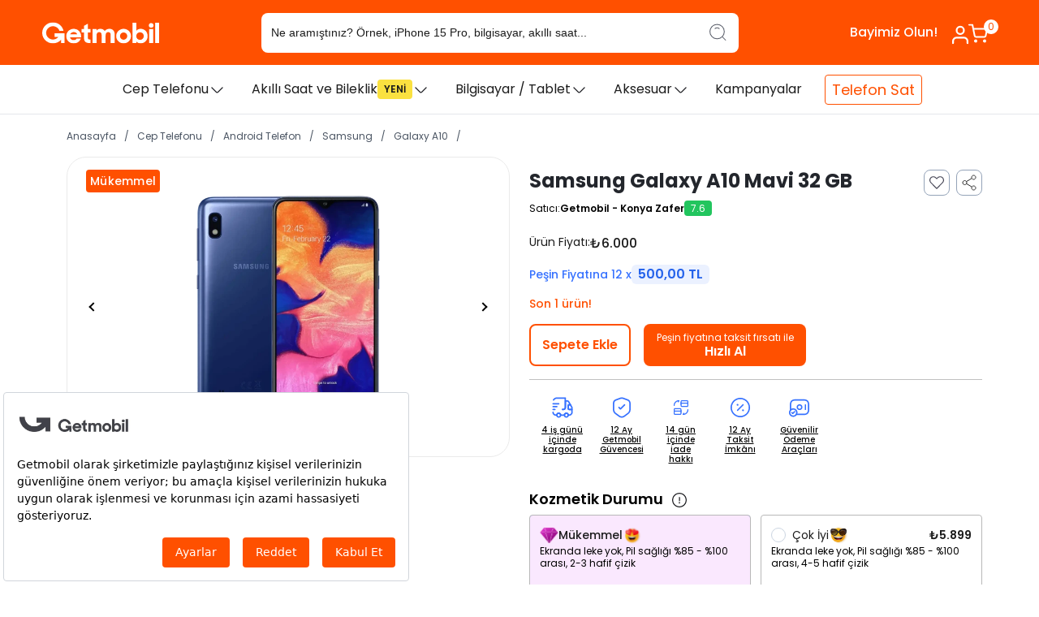

--- FILE ---
content_type: text/html; charset=utf-8
request_url: https://getmobil.com/satin-al/cep-telefonu/android-telefonlar/samsung/galaxy-a10/samsung-galaxy-a10-32-gb-mavi-5181/
body_size: 61461
content:
<!DOCTYPE html><html lang="tr"><head><meta charSet="utf-8" data-next-head=""/><meta name="viewport" content="width=device-width, minimum-scale=1.0, maximum-scale=1.0, user-scalable=no" data-next-head=""/><title data-next-head="">Yenilenmiş Samsung Galaxy A10 32 GB Mavi - Getmobil</title><meta name="description" content="Samsung Galaxy A10 32 GB Mavi 12 taksit imkanıyla satın al. Getmobil güvencesiyle yenilenmiş Galaxy A10 32 GB Mavi hemen al." data-next-head=""/><meta name="google-site-verification" content="QyoIY5cDIqG3Z3GTATLB3NeC1OA5ZqgOPgetCuhCXg0" data-next-head=""/><meta name="facebook-domain-verification" content="2reqi23o4qxa0jb026nxrpezxcteh6" data-next-head=""/><meta name="yandex-verification" content="6f8fc31487935798" data-next-head=""/><link rel="canonical" href="https://getmobil.com/satin-al/cep-telefonu/android-telefonlar/samsung/galaxy-a10/samsung-galaxy-a10-32-gb-mavi-5181/" data-next-head=""/><meta property="og:locale" content="tr_TR" data-next-head=""/><meta property="og:url" content="https://getmobil.com/satin-al/cep-telefonu/android-telefonlar/samsung/galaxy-a10/samsung-galaxy-a10-32-gb-mavi-5181/" data-next-head=""/><meta property="og:title" content="Yenilenmiş Samsung Galaxy A10 - 32 GB - Mavi - Getmobil " data-next-head=""/><meta property="og:description" content="Yenilenmiş Samsung Galaxy A10 - 32 GB - Mavi 12 taksit imkanıyla satın al. Getmobil güvencesiyle yenilenmiş Samsung Galaxy A10 - 32 GB - Mavi hemen al." data-next-head=""/><meta property="og:image" content="https://assets.getmobil.com/uploads/a05e2b5b-ea8c-4f5e-ab89-5f375bd4a4a6/getmobil-samsung-galaxy-a10-mavi-1-.webp" data-next-head=""/><link rel="shortcut icon" href="/favicon.ico" data-next-head=""/><link rel="preload" href="https://assets.getmobil.com/uploads/a05e2b5b-ea8c-4f5e-ab89-5f375bd4a4a6/getmobil-samsung-galaxy-a10-mavi-1--600w.webp?w=600" as="image" data-next-head=""/><link rel="preload" href="https://assets.getmobil.com/uploads/01e978d0-67ff-48f7-a1ef-45f9b02e3571/getmobil-samsung-galaxy-a10-mavi-2--600w.webp?w=600" as="image" data-next-head=""/><link rel="preload" href="https://assets.getmobil.com/uploads/d60eec07-cde7-49d5-8cf5-8fa77eb4c01f/getmobil-samsung-galaxy-a10-mavi-3--600w.webp?w=600" as="image" data-next-head=""/><meta name="yandex-verification" content="0395f5fa3b69b6dd"/><link rel="preload" href="/_next/static/media/8888a3826f4a3af4-s.p.woff2" as="font" type="font/woff2" crossorigin="anonymous" data-next-font="size-adjust"/><link rel="preload" href="/_next/static/media/0484562807a97172-s.p.woff2" as="font" type="font/woff2" crossorigin="anonymous" data-next-font="size-adjust"/><link rel="preload" href="/_next/static/media/b957ea75a84b6ea7-s.p.woff2" as="font" type="font/woff2" crossorigin="anonymous" data-next-font="size-adjust"/><link rel="preload" href="/_next/static/media/eafabf029ad39a43-s.p.woff2" as="font" type="font/woff2" crossorigin="anonymous" data-next-font="size-adjust"/><link rel="preload" href="/_next/static/css/d0f07dd9cb1a6fa1.css" as="style"/><link rel="preload" href="/_next/static/css/6de00b92791d57a6.css" as="style"/><link rel="preload" href="/_next/static/css/6ccef42809e856bf.css" as="style"/><script type="application/ld+json" id="structured-data" data-next-head="">{"@context":"https://schema.org","@type":"ProductGroup","productGroupID":"1","@id":"https://getmobil.com/satin-al/cep-telefonu/android-telefonlar/samsung/galaxy-a10/samsung-galaxy-a10-32-gb-mavi-5181/","name":"Samsung Galaxy A10 Mavi 32 GB","image":[{"@type":"ImageObject","contentUrl":"https://assets.getmobil.com/uploads/a05e2b5b-ea8c-4f5e-ab89-5f375bd4a4a6/getmobil-samsung-galaxy-a10-mavi-1-.webp","embeddedTextCaption":"Samsung Galaxy A10 Mavi 32 GB-1"},{"@type":"ImageObject","contentUrl":"https://assets.getmobil.com/uploads/01e978d0-67ff-48f7-a1ef-45f9b02e3571/getmobil-samsung-galaxy-a10-mavi-2-.webp","embeddedTextCaption":"Samsung Galaxy A10 Mavi 32 GB-2"},{"@type":"ImageObject","contentUrl":"https://assets.getmobil.com/uploads/d60eec07-cde7-49d5-8cf5-8fa77eb4c01f/getmobil-samsung-galaxy-a10-mavi-3-.webp","embeddedTextCaption":"Samsung Galaxy A10 Mavi 32 GB-3"}],"description":"Samsung Galaxy A10 32 GB Mavi 12 taksit imkanıyla satın al. Getmobil güvencesiyle yenilenmiş Galaxy A10 32 GB Mavi hemen al.","sku":"9999010210533","gtin14":"9999010210533","category":"Cep Telefonu > Android Telefon > Samsung > Galaxy A10 > Samsung Galaxy A10   32 GB   Mavi","brand":{"@type":"Brand","name":"Samsung","url":"https://getmobil.com/satin-al/cep-telefonu/android-telefonlar/samsung/"},"manufacturer":{"@type":"Organization","name":"Samsung"},"offers":[{"@type":"Offer","priceCurrency":"TRY","price":"6049.00","itemCondition":"https://schema.org/RefurbishedCondition","availability":"https://schema.org/InStock","url":"https://getmobil.com/satin-al/cep-telefonu/android-telefonlar/samsung/galaxy-a10/samsung-galaxy-a10-32-gb-mavi-5181/?merchantId=1093","seller":{"@type":"Organization","name":"Tarhan Gsm","url":"https://getmobil.com/magazalarimiz/tarhan-gsm-1093/"}}],"shippingDetails":{"@type":"OfferShippingDetails","shippingDestination":{"@type":"DefinedRegion","addressCountry":"TR"}},"hasMerchantReturnPolicy":{"@type":"MerchantReturnPolicy","applicableCountry":"TR","returnPolicyCategory":"https://schema.org/MerchantReturnFiniteReturnWindow","merchantReturnLink":"https://getmobil.com/sozlesmeler/mesafeli-satis-sozlesmesi/","merchantReturnDays":14,"returnPolicyCountry":"TR","returnMethod":["https://schema.org/ReturnAtKiosk","https://schema.org/ReturnInStore"],"returnFees":"https://schema.org/FreeReturn"},"additionalProperty":[{"@type":"PropertyValue","name":"Renk","value":"Mavi"},{"@type":"PropertyValue","name":"Depolama","value":"32 GB"},{"@type":"PropertyValue","name":"Kozmetik Durumu","value":"Mükemmel"},{"@type":"PropertyValue","name":"Parmak izi Okuyucu ","value":"Yok "},{"@type":"PropertyValue","name":"SAR Değeri 10g (Baş) ","value":"0.321 W/kg "},{"@type":"PropertyValue","name":"Görüntülü Konuşma (Uygulama) ","value":"Var "},{"@type":"PropertyValue","name":"Sensörler ","value":"Yakınlık Sensörü Ortam Işığı Sensörü İvmeölçer "},{"@type":"PropertyValue","name":"Toza Dayanıklılık ","value":"Yok "},{"@type":"PropertyValue","name":"Bildirim Işığı (LED) ","value":"Yok "},{"@type":"PropertyValue","name":"Servis ve Uygulamalar ","value":"Infinity-V Display Kolay Arayüz (Easy Mode) Yüz Tanımlama "},{"@type":"PropertyValue","name":"SAR Değeri 10g (Vücut) ","value":"1.09 W/kg "},{"@type":"PropertyValue","name":"Suya Dayanıklılık ","value":"Yok "},{"@type":"PropertyValue","name":"Çıkış Yılı ","value":"2019 "},{"@type":"PropertyValue","name":"Kullanım Kılavuzu ","value":"Samsung Galaxy A10 Kullanım Kılavuzu "},{"@type":"PropertyValue","name":"Alt Seri ","value":"Samsung Galaxy A10 "},{"@type":"PropertyValue","name":"Duyurulma Tarihi ","value":"2019, Şubat "},{"@type":"PropertyValue","name":"Seri ","value":"Samsung Galaxy A "},{"@type":"PropertyValue","name":"4G Frekansları ","value":"800 (band 20) MHz 850 (band 5) MHz 900 (band 8) MHz 1800 (band 3) MHz 1900 (band 2) MHz 2100 (band 1) MHz 2600 (band 7) MHz "},{"@type":"PropertyValue","name":"3G Frekansları ","value":"850 (band 5) MHz 900 (band 8) MHz 1900 (band 2) MHz 2100 (band 1) MHz "},{"@type":"PropertyValue","name":"5G ","value":"Yok "},{"@type":"PropertyValue","name":"4G ","value":"Var "},{"@type":"PropertyValue","name":"4G İndirme ","value":"150 Mbps "},{"@type":"PropertyValue","name":"4G Teknolojisi ","value":"LTE (Cat.4) "},{"@type":"PropertyValue","name":"3G ","value":"Var "},{"@type":"PropertyValue","name":"2G ","value":"Var "},{"@type":"PropertyValue","name":"4.5G Desteği ","value":"Var "},{"@type":"PropertyValue","name":"2G Frekansları ","value":"850 MHz 900 MHz 1800 MHz 1900 MHz "},{"@type":"PropertyValue","name":"4G Karşıya Yükleme ","value":"50 Mbps "},{"@type":"PropertyValue","name":"Dokunmatik Türü ","value":"Kapasitif Ekran "},{"@type":"PropertyValue","name":"Ekran Teknolojisi ","value":"PLS "},{"@type":"PropertyValue","name":"Ekran Alanı ","value":"95.05 cm² "},{"@type":"PropertyValue","name":"Ekran / Gövde Oranı ","value":"80.8 % "},{"@type":"PropertyValue","name":"Ekran Çözünürlüğü ","value":"720x1520 (HD+) Piksel "},{"@type":"PropertyValue","name":"Ekran Çözünürlüğü Standardı ","value":"HD+ "},{"@type":"PropertyValue","name":"Ekran Yenileme Hızı ","value":"60 Hz "},{"@type":"PropertyValue","name":"Ekran Oranı (Aspect Ratio) ","value":"19:9 "},{"@type":"PropertyValue","name":"Renk Sayısı ","value":"16 Milyon "},{"@type":"PropertyValue","name":"Ekran Boyutu ","value":"6.2 İnç "},{"@type":"PropertyValue","name":"Piksel Yoğunluğu ","value":"271 PPI "},{"@type":"PropertyValue","name":"Ekran Özellikleri ","value":"Multi Touch Çerçevesiz Tasarım Çentikli (Notch) Damla Çentikli (Water-Drop Notch) "},{"@type":"PropertyValue","name":"Wi-Fi Kanalları ","value":"Wi-Fi 4 (802.11 b/g/n) "},{"@type":"PropertyValue","name":"Wi-Fi Özellikleri ","value":"Wi-Fi Direct Wi-Fi Hotspot "},{"@type":"PropertyValue","name":"NFC ","value":"Yok "},{"@type":"PropertyValue","name":"Kızılötesi ","value":"Yok "},{"@type":"PropertyValue","name":"Navigasyon Özellikleri ","value":"GPS BDS Galileo GLONASS "},{"@type":"PropertyValue","name":"Bluetooth Versiyonu ","value":"5.0 "},{"@type":"PropertyValue","name":"Hat Sayısı ","value":"Tek Hat "},{"@type":"PropertyValue","name":"SIM ","value":"Nano-SIM (4FF) "},{"@type":"PropertyValue","name":"USB Bağlantı Tipi ","value":"Micro-USB "},{"@type":"PropertyValue","name":"USB Versiyonu ","value":"2.0 "},{"@type":"PropertyValue","name":"Konuşma Süresi (3G) ","value":"21 Saat "},{"@type":"PropertyValue","name":"Değişir Batarya ","value":"Yok "},{"@type":"PropertyValue","name":"İnternet Kullanımı (WiFi) ","value":"19 Saat "},{"@type":"PropertyValue","name":"Video Oynatma ","value":"18 Saat "},{"@type":"PropertyValue","name":"İnternet Kullanımı (3G) ","value":"15 Saat "},{"@type":"PropertyValue","name":"İnternet Kullanımı (4G) ","value":"19 Saat "},{"@type":"PropertyValue","name":"Şarj ","value":"Micro-USB "},{"@type":"PropertyValue","name":"Kablosuz Şarj ","value":"Yok "},{"@type":"PropertyValue","name":"Batarya Kapasitesi (Tipik) ","value":"3400 mAh "},{"@type":"PropertyValue","name":"Müzik Oynatma ","value":"72 Saat "},{"@type":"PropertyValue","name":"Hızlı Şarj ","value":"Yok "},{"@type":"PropertyValue","name":"Ses Çıkışı ","value":"3.5 mm "},{"@type":"PropertyValue","name":"Radyo ","value":"Var "},{"@type":"PropertyValue","name":"1. Yardımcı İşlemci ","value":"6x 1.35 GHz ARM Cortex-A53 "},{"@type":"PropertyValue","name":"Grafik İşlemcisi (GPU) ","value":"Mali-G71 MP2 "},{"@type":"PropertyValue","name":"AnTuTu Puanı (v7) ","value":"89.900 Puan "},{"@type":"PropertyValue","name":"Hafıza Kartı Maks. Kapasitesi ","value":"512 GB "},{"@type":"PropertyValue","name":"CPU Üretim Teknolojisi ","value":"14 nm "},{"@type":"PropertyValue","name":"AnTuTu Puanı (v8) ","value":"109.100 Puan "},{"@type":"PropertyValue","name":"Dahili Depolama ","value":"32 GB "},{"@type":"PropertyValue","name":"Kullanılabilir Boş Hafıza ","value":"22.9 GB "},{"@type":"PropertyValue","name":"Hafıza Kartı Desteği ","value":"Var "},{"@type":"PropertyValue","name":"Bellek (RAM) ","value":"2 GB "},{"@type":"PropertyValue","name":"İşlemci Mimarisi ","value":"64-bit "},{"@type":"PropertyValue","name":"Ana İşlemci (CPU) ","value":"2x 1.6 GHz ARM Cortex-A73 "},{"@type":"PropertyValue","name":"Yonga Seti (Chipset) ","value":"Samsung Exynos 7 Octa 7884 "},{"@type":"PropertyValue","name":"CPU Çekirdeği ","value":"8 Çekirdek "},{"@type":"PropertyValue","name":"CPU Frekansı ","value":"1.6 GHz "},{"@type":"PropertyValue","name":"Gövde Malzemesi (Kapak) ","value":"Plastik "},{"@type":"PropertyValue","name":"Ağırlık ","value":"168 Gram "},{"@type":"PropertyValue","name":"Renk Seçenekleri ","value":"Kırmızı Mavi Siyah "},{"@type":"PropertyValue","name":"Gövde Malzemesi (Çerçeve) ","value":"Plastik "},{"@type":"PropertyValue","name":"En ","value":"75.6 mm "},{"@type":"PropertyValue","name":"Boy ","value":"155.6 mm "},{"@type":"PropertyValue","name":"Kalınlık ","value":"7.94 mm "},{"@type":"PropertyValue","name":"Ön Kamera Çözünürlüğü ","value":"5 MP "},{"@type":"PropertyValue","name":"Ön Kamera Özellikleri ","value":"Zamanlayıcı (self-timer) "},{"@type":"PropertyValue","name":"Ön Kamera Video Çözünürlüğü ","value":"1080p "},{"@type":"PropertyValue","name":"Video Kayıt Çözünürlüğü ","value":"1080p (Full HD) "},{"@type":"PropertyValue","name":"Kamera Özellikleri ","value":"HDR Panorama Otomatik odaklama Zamanlayıcı "},{"@type":"PropertyValue","name":"Flaş ","value":"LED "},{"@type":"PropertyValue","name":"Video FPS Değeri ","value":"30 fps "},{"@type":"PropertyValue","name":"Diyafram Açıklığı ","value":"F1.9 "},{"@type":"PropertyValue","name":"Ön Kamera Diyafram Açıklığı ","value":"F2.0 "},{"@type":"PropertyValue","name":"Kamera Çözünürlüğü ","value":"13 MP "},{"@type":"PropertyValue","name":"Ön Kamera FPS Değeri ","value":"30 fps "},{"@type":"PropertyValue","name":"Optik Görüntü Sabitleyici (OIS) ","value":"Yok "},{"@type":"PropertyValue","name":"İşletim Sistemi ","value":"Android "},{"@type":"PropertyValue","name":"Yükseltilebilir Versiyon ","value":"Android 11 (R) "},{"@type":"PropertyValue","name":"İşletim Sistemi Versiyonu ","value":"Android 9.0 (Pie) "},{"@type":"PropertyValue","name":"Lansman Arayüz Versiyonu ","value":"Samsung One UI 1.1 "},{"@type":"PropertyValue","name":"Kullanıcı Arayüzü ","value":"Samsung One UI "}],"variesBy":["https://schema.org/color","https://schema.org/size"],"hasVariant":[{"@type":"Product","name":"Samsung Galaxy A10 Mavi 32 GB","url":"https://getmobil.com/satin-al/cep-telefonu/android-telefonlar/samsung/galaxy-a10/samsung-galaxy-a10-32-gb-mavi-5181/","sku":"9999010210533","gtin14":"9999010210533","size":"32 GB","color":"Mavi","description":"Samsung Galaxy A10 32 GB Mavi 12 taksit imkanıyla satın al. Getmobil güvencesiyle yenilenmiş Galaxy A10 32 GB Mavi hemen al.","image":[{"@type":"ImageObject","contentUrl":"https://assets.getmobil.com/uploads/a05e2b5b-ea8c-4f5e-ab89-5f375bd4a4a6/getmobil-samsung-galaxy-a10-mavi-1-.webp","embeddedTextCaption":"Samsung Galaxy A10 Mavi 32 GB-1"},{"@type":"ImageObject","contentUrl":"https://assets.getmobil.com/uploads/01e978d0-67ff-48f7-a1ef-45f9b02e3571/getmobil-samsung-galaxy-a10-mavi-2-.webp","embeddedTextCaption":"Samsung Galaxy A10 Mavi 32 GB-2"},{"@type":"ImageObject","contentUrl":"https://assets.getmobil.com/uploads/d60eec07-cde7-49d5-8cf5-8fa77eb4c01f/getmobil-samsung-galaxy-a10-mavi-3-.webp","embeddedTextCaption":"Samsung Galaxy A10 Mavi 32 GB-3"}],"offers":[{"@type":"Offer","priceCurrency":"TRY","price":"6049.00","itemCondition":"https://schema.org/RefurbishedCondition","availability":"https://schema.org/InStock","url":"https://getmobil.com/satin-al/cep-telefonu/android-telefonlar/samsung/galaxy-a10/samsung-galaxy-a10-32-gb-mavi-5181/?merchantId=1093","seller":{"@type":"Organization","name":"Tarhan Gsm","url":"https://getmobil.com/magazalarimiz/tarhan-gsm-1093/"}}],"isVariantOf":{"@id":"https://getmobil.com/satin-al/cep-telefonu/android-telefonlar/samsung/galaxy-a10/samsung-galaxy-a10-32-gb-mavi-5181/"}},{"@type":"Product","name":"Samsung Galaxy A10 - 32 GB - Mavi","url":"https://getmobil.com/satin-al/cep-telefonu/android-telefonlar/samsung/galaxy-a10/samsung-galaxy-a10-32-gb-mavi-5177/","sku":"9999010220533","gtin14":"9999010220533","size":"32 GB","color":"Mavi","description":"Samsung Galaxy A10 32 GB Mavi 12 taksit imkanıyla satın al. Getmobil güvencesiyle yenilenmiş Galaxy A10 32 GB Mavi hemen al.","image":[{"@type":"ImageObject","contentUrl":"https://assets.getmobil.com/uploads/a05e2b5b-ea8c-4f5e-ab89-5f375bd4a4a6/getmobil-samsung-galaxy-a10-mavi-1-.webp","embeddedTextCaption":"Samsung Galaxy A10 Mavi 32 GB-1"},{"@type":"ImageObject","contentUrl":"https://assets.getmobil.com/uploads/01e978d0-67ff-48f7-a1ef-45f9b02e3571/getmobil-samsung-galaxy-a10-mavi-2-.webp","embeddedTextCaption":"Samsung Galaxy A10 Mavi 32 GB-2"},{"@type":"ImageObject","contentUrl":"https://assets.getmobil.com/uploads/d60eec07-cde7-49d5-8cf5-8fa77eb4c01f/getmobil-samsung-galaxy-a10-mavi-3-.webp","embeddedTextCaption":"Samsung Galaxy A10 Mavi 32 GB-3"}],"offers":[{"@type":"Offer","priceCurrency":"TRY","price":"5899.00","itemCondition":"https://schema.org/RefurbishedCondition","availability":"https://schema.org/InStock","url":"https://getmobil.com/satin-al/cep-telefonu/android-telefonlar/samsung/galaxy-a10/samsung-galaxy-a10-32-gb-mavi-5177/"}],"isVariantOf":{"@id":"https://getmobil.com/satin-al/cep-telefonu/android-telefonlar/samsung/galaxy-a10/samsung-galaxy-a10-32-gb-mavi-5181/"}}],"isRelatedTo":["https://getmobil.com/satin-al/cep-telefonu/android-telefonlar/samsung/galaxy-z-flip5/","https://getmobil.com/satin-al/cep-telefonu/android-telefonlar/samsung/galaxy-s22-ultra-5g/","https://getmobil.com/satin-al/cep-telefonu/android-telefonlar/samsung/galaxy-s24-ultra/","https://getmobil.com/satin-al/cep-telefonu/android-telefonlar/samsung/galaxy-s23-ultra/","https://getmobil.com/satin-al/cep-telefonu/android-telefonlar/samsung/galaxy-s24-plus/","https://getmobil.com/satin-al/cep-telefonu/android-telefonlar/samsung/galaxy-s23/","https://getmobil.com/satin-al/cep-telefonu/android-telefonlar/samsung/galaxy-s22-5g/","https://getmobil.com/satin-al/cep-telefonu/android-telefonlar/samsung/galaxy-z-fold4/","https://getmobil.com/satin-al/cep-telefonu/android-telefonlar/samsung/galaxy-note-20-ultra/","https://getmobil.com/satin-al/cep-telefonu/android-telefonlar/samsung/galaxy-z-flip6/","https://getmobil.com/satin-al/cep-telefonu/android-telefonlar/samsung/galaxy-a54/","https://getmobil.com/satin-al/cep-telefonu/android-telefonlar/samsung/galaxy-s20-fe/","https://getmobil.com/satin-al/cep-telefonu/","https://getmobil.com/satin-al/cep-telefonu/android-telefonlar/","https://getmobil.com/satin-al/cep-telefonu/android-telefonlar/samsung/","https://getmobil.com/satin-al/cep-telefonu/android-telefonlar/samsung/galaxy-a10/"]}</script><script type="application/ld+json" data-next-head="">{"@context":"https://schema.org","@type":"BreadcrumbList","itemListElement":[{"@type":"ListItem","position":1,"name":"Anasayfa","item":"/"},{"@type":"ListItem","position":2,"name":"Cep Telefonu","item":"/satin-al/cep-telefonu/"},{"@type":"ListItem","position":3,"name":"Android Telefon","item":"/satin-al/cep-telefonu/android-telefonlar/"},{"@type":"ListItem","position":4,"name":"Samsung","item":"/satin-al/cep-telefonu/android-telefonlar/samsung/"},{"@type":"ListItem","position":5,"name":"Galaxy A10","item":"/satin-al/cep-telefonu/android-telefonlar/samsung/galaxy-a10/"},{"@type":"ListItem","position":6,"name":"Samsung Galaxy A10   32 GB   Mavi","item":"/satin-al/cep-telefonu/android-telefonlar/samsung/galaxy-a10/samsung-galaxy-a10-32-gb-mavi-5181/"}]}</script><style data-emotion="mantine-global animation-151xhna">@-webkit-keyframes animation-151xhna{from,to{opacity:0.4;}50%{opacity:1;}}@keyframes animation-151xhna{from,to{opacity:0.4;}50%{opacity:1;}}</style><style data-emotion="mantine 1avyp1d izx0jc 1vm07v3 1tm872a 1yoidpz 1sg0oto 1b29rhh 5m3er0 1t45alw 34jjkc 18uv411 fir05s mf4bi2 1651lnh ocfm51 13ez5cn 1dn2orp 1j61z1l gek2d7 nm46di l3fzud gp8wj0 1abdwkn 16cz2qr wfw6r2 1qinq1r vtqoa0 b7hzmg r3dn5t xg7kom 1c20xu6 1w08nlh 4t5nl6 16bctr0 1wj4puc 1aeumnn 1bhvmae 1o8hx0m vdx6qn 19j75kx 1yzro5g 11ur2w1 1jggmkl 9yx790 10ng5sg p2utts gm39d 14zzpqj 731ldn vmjomh">.mantine-izx0jc{height:1.75rem;width:12.5rem;border-radius:0.5rem;position:relative;-webkit-transform:translateZ(0);overflow:hidden;margin-bottom:1rem;}.mantine-izx0jc::before{position:absolute;top:0rem;right:0rem;left:0rem;bottom:0rem;content:"";background:#fff;z-index:10;}.mantine-izx0jc::after{position:absolute;top:0rem;right:0rem;left:0rem;bottom:0rem;content:"";background:#D1D5DB;-webkit-animation:animation-151xhna 1500ms linear infinite;animation:animation-151xhna 1500ms linear infinite;z-index:11;}.mantine-1vm07v3{height:10rem;width:100%;border-radius:0.5rem;position:relative;-webkit-transform:translateZ(0);overflow:hidden;margin-bottom:0.75rem;}.mantine-1vm07v3::before{position:absolute;top:0rem;right:0rem;left:0rem;bottom:0rem;content:"";background:#fff;z-index:10;}.mantine-1vm07v3::after{position:absolute;top:0rem;right:0rem;left:0rem;bottom:0rem;content:"";background:#D1D5DB;-webkit-animation:animation-151xhna 1500ms linear infinite;animation:animation-151xhna 1500ms linear infinite;z-index:11;}.mantine-1tm872a{height:1rem;width:100%;border-radius:0.25rem;position:relative;-webkit-transform:translateZ(0);overflow:hidden;margin-bottom:0.5rem;}.mantine-1tm872a::before{position:absolute;top:0rem;right:0rem;left:0rem;bottom:0rem;content:"";background:#fff;z-index:10;}.mantine-1tm872a::after{position:absolute;top:0rem;right:0rem;left:0rem;bottom:0rem;content:"";background:#D1D5DB;-webkit-animation:animation-151xhna 1500ms linear infinite;animation:animation-151xhna 1500ms linear infinite;z-index:11;}.mantine-1yoidpz{height:1rem;width:80%;border-radius:0.25rem;position:relative;-webkit-transform:translateZ(0);overflow:hidden;margin-bottom:0.75rem;}.mantine-1yoidpz::before{position:absolute;top:0rem;right:0rem;left:0rem;bottom:0rem;content:"";background:#fff;z-index:10;}.mantine-1yoidpz::after{position:absolute;top:0rem;right:0rem;left:0rem;bottom:0rem;content:"";background:#D1D5DB;-webkit-animation:animation-151xhna 1500ms linear infinite;animation:animation-151xhna 1500ms linear infinite;z-index:11;}.mantine-1sg0oto{height:1.5rem;width:6.25rem;border-radius:0.5rem;position:relative;-webkit-transform:translateZ(0);overflow:hidden;margin-bottom:0.5rem;}.mantine-1sg0oto::before{position:absolute;top:0rem;right:0rem;left:0rem;bottom:0rem;content:"";background:#fff;z-index:10;}.mantine-1sg0oto::after{position:absolute;top:0rem;right:0rem;left:0rem;bottom:0rem;content:"";background:#D1D5DB;-webkit-animation:animation-151xhna 1500ms linear infinite;animation:animation-151xhna 1500ms linear infinite;z-index:11;}.mantine-1b29rhh{height:2.25rem;width:100%;border-radius:0.5rem;position:relative;-webkit-transform:translateZ(0);overflow:hidden;}.mantine-1b29rhh::before{position:absolute;top:0rem;right:0rem;left:0rem;bottom:0rem;content:"";background:#fff;z-index:10;}.mantine-1b29rhh::after{position:absolute;top:0rem;right:0rem;left:0rem;bottom:0rem;content:"";background:#D1D5DB;-webkit-animation:animation-151xhna 1500ms linear infinite;animation:animation-151xhna 1500ms linear infinite;z-index:11;}.mantine-5m3er0{height:1.5rem;width:75%;border-radius:0.375rem;position:relative;-webkit-transform:translateZ(0);overflow:hidden;}.mantine-5m3er0::before{position:absolute;top:0rem;right:0rem;left:0rem;bottom:0rem;content:"";background:#fff;z-index:10;}.mantine-5m3er0::after{position:absolute;top:0rem;right:0rem;left:0rem;bottom:0rem;content:"";background:#D1D5DB;-webkit-animation:animation-151xhna 1500ms linear infinite;animation:animation-151xhna 1500ms linear infinite;z-index:11;}.mantine-1t45alw{white-space:nowrap;overflow:hidden;text-overflow:ellipsis;}.mantine-34jjkc{font-family:'Poppins','Poppins Fallback',system-ui,Segoe UI,Roboto,Helvetica Neue,Arial;-webkit-tap-highlight-color:transparent;color:inherit;font-size:12px;line-height:1.25;-webkit-text-decoration:none;text-decoration:none;font-weight:400;}.mantine-34jjkc:focus{outline-offset:0.125rem;outline:0.125rem solid #3B82F6;}.mantine-34jjkc:focus:not(:focus-visible){outline:none;}.mantine-18uv411{font-family:'Poppins','Poppins Fallback',system-ui,Segoe UI,Roboto,Helvetica Neue,Arial;-webkit-tap-highlight-color:transparent;color:inherit;font-size:inherit;line-height:1.25;-webkit-text-decoration:none;text-decoration:none;font-weight:600;}.mantine-18uv411:focus{outline-offset:0.125rem;outline:0.125rem solid #3B82F6;}.mantine-18uv411:focus:not(:focus-visible){outline:none;}.mantine-fir05s{font-family:'Poppins','Poppins Fallback',system-ui,Segoe UI,Roboto,Helvetica Neue,Arial;-webkit-tap-highlight-color:transparent;color:#1C1C1C;font-size:14px;line-height:1.25;-webkit-text-decoration:none;text-decoration:none;font-weight:400;}.mantine-fir05s:focus{outline-offset:0.125rem;outline:0.125rem solid #3B82F6;}.mantine-fir05s:focus:not(:focus-visible){outline:none;}.mantine-mf4bi2{height:1.375rem;width:40%;border-radius:0.375rem;position:relative;-webkit-transform:translateZ(0);overflow:hidden;}.mantine-mf4bi2::before{position:absolute;top:0rem;right:0rem;left:0rem;bottom:0rem;content:"";background:#fff;z-index:10;}.mantine-mf4bi2::after{position:absolute;top:0rem;right:0rem;left:0rem;bottom:0rem;content:"";background:#D1D5DB;-webkit-animation:animation-151xhna 1500ms linear infinite;animation:animation-151xhna 1500ms linear infinite;z-index:11;}.mantine-1651lnh{font-family:'Poppins','Poppins Fallback',system-ui,Segoe UI,Roboto,Helvetica Neue,Arial;-webkit-tap-highlight-color:transparent;color:inherit;font-size:0.625rem;line-height:1.25;-webkit-text-decoration:none;text-decoration:none;font-weight:500;}.mantine-1651lnh:focus{outline-offset:0.125rem;outline:0.125rem solid #3B82F6;}.mantine-1651lnh:focus:not(:focus-visible){outline:none;}.mantine-ocfm51 .mantine-Accordion-item{border:none;border-bottom:1px solid #C6C6C6;border-radius:0px;}.mantine-ocfm51 .mantine-Accordion-item:first-of-type{border-top-left-radius:0px;border-top-right-radius:0px;}.mantine-ocfm51 .mantine-Accordion-item:last-of-type{border-bottom-left-radius:0px;border-bottom-right-radius:0px;}.mantine-ocfm51 .mantine-Accordion-control{background-color:#ffffff;}.mantine-ocfm51 .mantine-Accordion-panel{background-color:#ffffff;}.mantine-13ez5cn{font-family:'Poppins','Poppins Fallback',system-ui,Segoe UI,Roboto,Helvetica Neue,Arial;width:100%;border-collapse:collapse;caption-side:top;color:#000;line-height:1.25;border:0.0625rem solid #D1D5DB;}.mantine-13ez5cn>caption{margin-top:0;margin-bottom:0.625rem;font-size:0.875rem;color:#4B5563;}.mantine-13ez5cn>thead>tr>th,.mantine-13ez5cn>tfoot>tr>th,.mantine-13ez5cn>tbody>tr>th{text-align:left;font-weight:bold;color:#374151;font-size:0.875rem;padding:0.4375rem 0.625rem;}.mantine-13ez5cn>thead>tr>th{border-bottom:0.0625rem solid #D1D5DB;}.mantine-13ez5cn>tfoot>tr>th,.mantine-13ez5cn>tbody>tr>th{border-top:0.0625rem solid #D1D5DB;}.mantine-13ez5cn>tbody>tr>td{padding:0.4375rem 0.625rem;border-top:0.0625rem solid #D1D5DB;font-size:0.875rem;}.mantine-13ez5cn>tbody>tr:first-of-type>td,.mantine-13ez5cn>tbody>tr:first-of-type>th{border-top:none;}.mantine-13ez5cn>thead>tr>th,.mantine-13ez5cn>tbody>tr>td{border-right:none;}.mantine-13ez5cn>thead>tr>th:last-of-type,.mantine-13ez5cn>tbody>tr>td:last-of-type{border-right:none;border-left:none;}.mantine-13ez5cn>tbody>tr>th{border-right:none;}.mantine-13ez5cn[data-striped]>tbody>tr:nth-of-type(odd){background-color:#F9FAFB;}@media (hover: hover){.mantine-13ez5cn[data-hover]>tbody>tr:hover{background-color:#F3F4F6;}}@media (hover: none){.mantine-13ez5cn[data-hover]>tbody>tr:active{background-color:#F3F4F6;}}.mantine-13ez5cn thead tr th{background-color:#D9D9D9;font-weight:600;font-size:14px;padding:13px;color:black;}.mantine-13ez5cn tbody tr td{font-weight:400;font-size:14px;padding-top:20px;}.mantine-13ez5cn tbody td:first-child{border-right:1px solid #D9D9D9;}.mantine-1dn2orp{font-family:'Poppins','Poppins Fallback',system-ui,Segoe UI,Roboto,Helvetica Neue,Arial;-webkit-tap-highlight-color:transparent;color:#1C1C1C;font-size:14px;line-height:1.25;-webkit-text-decoration:none;text-decoration:none;margin-top:0px;font-weight:500;}.mantine-1dn2orp:focus{outline-offset:0.125rem;outline:0.125rem solid #3B82F6;}.mantine-1dn2orp:focus:not(:focus-visible){outline:none;}.mantine-1j61z1l{-webkit-tap-highlight-color:transparent;font-family:'Poppins','Poppins Fallback',system-ui,Segoe UI,Roboto,Helvetica Neue,Arial;font-size:0.6875rem;height:1.25rem;line-height:calc(1.25rem - 0.125rem);-webkit-text-decoration:none;text-decoration:none;padding:0 calc(1rem / 1.5);box-sizing:border-box;display:-webkit-inline-box;display:-webkit-inline-flex;display:-ms-inline-flexbox;display:inline-flex;-webkit-align-items:center;-webkit-box-align:center;-ms-flex-align:center;align-items:center;-webkit-box-pack:center;-ms-flex-pack:center;-webkit-justify-content:center;justify-content:center;width:auto;text-transform:uppercase;border-radius:2rem;font-weight:700;letter-spacing:0.015625rem;cursor:inherit;text-overflow:ellipsis;overflow:hidden;background:rgba(239, 246, 255, 1);color:#2563EB;border:0.0625rem solid transparent;background-color:#FF5000;border-radius:4px;padding:4px;font-weight:500;font-size:14px;color:#ffffff;text-transform:none;height:initial;}.mantine-1j61z1l:focus{outline-offset:0.125rem;outline:0.125rem solid #3B82F6;}.mantine-1j61z1l:focus:not(:focus-visible){outline:none;}.mantine-gek2d7{font-family:'Poppins','Poppins Fallback',system-ui,Segoe UI,Roboto,Helvetica Neue,Arial;-webkit-tap-highlight-color:transparent;color:#FF5000;font-size:inherit;line-height:1.25;-webkit-text-decoration:none;text-decoration:none;font-size:14px;font-weight:500;}.mantine-gek2d7:focus{outline-offset:0.125rem;outline:0.125rem solid #3B82F6;}.mantine-gek2d7:focus:not(:focus-visible){outline:none;}.mantine-nm46di{font-family:'Poppins','Poppins Fallback',system-ui,Segoe UI,Roboto,Helvetica Neue,Arial;-webkit-tap-highlight-color:transparent;color:black;font-size:16px;line-height:1.25;-webkit-text-decoration:none;text-decoration:none;margin-right:10px;font-weight:600;}.mantine-nm46di:focus{outline-offset:0.125rem;outline:0.125rem solid #3B82F6;}.mantine-nm46di:focus:not(:focus-visible){outline:none;}.mantine-l3fzud{box-sizing:border-box;display:grid;grid-template-columns:repeat(2, minmax(0, 1fr));gap:12px 12px;}@media (max-width: 61.9375em){.mantine-l3fzud{grid-template-columns:repeat(1, minmax(0, 1fr));gap:12px 12px;}}.mantine-gp8wj0{padding:0.75rem;width:100%;height:100%;display:-webkit-box;display:-webkit-flex;display:-ms-flexbox;display:flex;-webkit-align-items:center;-webkit-box-align:center;-ms-flex-align:center;align-items:center;}.mantine-1abdwkn{width:100%;display:-webkit-box;display:-webkit-flex;display:-ms-flexbox;display:flex;gap:0.375rem;-webkit-align-items:center;-webkit-box-align:center;-ms-flex-align:center;align-items:center;}.mantine-16cz2qr{width:100%;display:-webkit-box;display:-webkit-flex;display:-ms-flexbox;display:flex;gap:4px;-webkit-align-items:center;-webkit-box-align:center;-ms-flex-align:center;align-items:center;-webkit-box-pack:center;-ms-flex-pack:center;-webkit-justify-content:center;justify-content:center;-webkit-flex-direction:column;-ms-flex-direction:column;flex-direction:column;}.mantine-wfw6r2{width:100%;display:-webkit-box;display:-webkit-flex;display:-ms-flexbox;display:flex;}.mantine-1qinq1r{font-weight:400;width:100%;display:-webkit-box;display:-webkit-flex;display:-ms-flexbox;display:flex;-webkit-align-items:center;-webkit-box-align:center;-ms-flex-align:center;align-items:center;-webkit-box-pack:justify;-webkit-justify-content:space-between;justify-content:space-between;}.mantine-vtqoa0{font-family:'Poppins','Poppins Fallback',system-ui,Segoe UI,Roboto,Helvetica Neue,Arial;-webkit-tap-highlight-color:transparent;color:inherit;font-size:14px;line-height:1.25;-webkit-text-decoration:none;text-decoration:none;text-align:center;font-weight:400;}.mantine-vtqoa0:focus{outline-offset:0.125rem;outline:0.125rem solid #3B82F6;}.mantine-vtqoa0:focus:not(:focus-visible){outline:none;}.mantine-b7hzmg{font-family:'Poppins','Poppins Fallback',system-ui,Segoe UI,Roboto,Helvetica Neue,Arial;-webkit-tap-highlight-color:transparent;color:inherit;font-size:14px;line-height:1.25;-webkit-text-decoration:none;text-decoration:none;text-align:center;font-weight:600;}.mantine-b7hzmg:focus{outline-offset:0.125rem;outline:0.125rem solid #3B82F6;}.mantine-b7hzmg:focus:not(:focus-visible){outline:none;}@media (max-width: 540px){.mantine-r3dn5t{font-size:0.875rem;}}.mantine-xg7kom{display:-webkit-box;display:-webkit-flex;display:-ms-flexbox;display:flex;-webkit-align-items:center;-webkit-box-align:center;-ms-flex-align:center;align-items:center;}.mantine-1c20xu6{font-family:'Poppins','Poppins Fallback',system-ui,Segoe UI,Roboto,Helvetica Neue,Arial;-webkit-tap-highlight-color:transparent;color:#000;font-size:12px;line-height:1.25;-webkit-text-decoration:none;text-decoration:none;font-weight:400;width:100%;}.mantine-1c20xu6:focus{outline-offset:0.125rem;outline:0.125rem solid #3B82F6;}.mantine-1c20xu6:focus:not(:focus-visible){outline:none;}.mantine-1w08nlh{width:1.125rem;height:1.125rem;}.mantine-4t5nl6{width:0.625rem;height:0.625rem;}.mantine-16bctr0{padding-right:0.75rem;padding-left:0.75rem;padding-top:4px;padding-bottom:4px;width:100%;height:100%;display:-webkit-box;display:-webkit-flex;display:-ms-flexbox;display:flex;gap:0.25rem;-webkit-align-items:center;-webkit-box-align:center;-ms-flex-align:center;align-items:center;}.mantine-1wj4puc{width:100%;display:-webkit-box;display:-webkit-flex;display:-ms-flexbox;display:flex;gap:0.25rem;-webkit-align-items:center;-webkit-box-align:center;-ms-flex-align:center;align-items:center;}.mantine-1aeumnn{font-family:'Poppins','Poppins Fallback',system-ui,Segoe UI,Roboto,Helvetica Neue,Arial;-webkit-tap-highlight-color:transparent;color:#000;font-size:12px;line-height:1.25;-webkit-text-decoration:none;text-decoration:none;margin-top:8px;font-weight:400;width:100%;}.mantine-1aeumnn:focus{outline-offset:0.125rem;outline:0.125rem solid #3B82F6;}.mantine-1aeumnn:focus:not(:focus-visible){outline:none;}.mantine-1bhvmae{font-family:'Poppins','Poppins Fallback',system-ui,Segoe UI,Roboto,Helvetica Neue,Arial;-webkit-tap-highlight-color:transparent;color:black;font-size:16px;line-height:1.25;-webkit-text-decoration:none;text-decoration:none;font-weight:600;}.mantine-1bhvmae:focus{outline-offset:0.125rem;outline:0.125rem solid #3B82F6;}.mantine-1bhvmae:focus:not(:focus-visible){outline:none;}.mantine-1o8hx0m{padding:5px;width:100%;height:100%;display:-webkit-box;display:-webkit-flex;display:-ms-flexbox;display:flex;gap:0.25rem;-webkit-align-items:center;-webkit-box-align:center;-ms-flex-align:center;align-items:center;}.mantine-vdx6qn{width:100%;display:-webkit-box;display:-webkit-flex;display:-ms-flexbox;display:flex;-webkit-flex-direction:column;-ms-flex-direction:column;flex-direction:column;}.mantine-19j75kx{width:100%;display:-webkit-box;display:-webkit-flex;display:-ms-flexbox;display:flex;-webkit-align-items:center;-webkit-box-align:center;-ms-flex-align:center;align-items:center;-webkit-box-pack:justify;-webkit-justify-content:space-between;justify-content:space-between;}.mantine-1yzro5g{box-sizing:border-box;display:grid;grid-template-columns:repeat(2, minmax(0, 1fr));gap:0px 0px;}@media (max-width: 61.9375em){.mantine-1yzro5g{grid-template-columns:repeat(1, minmax(0, 1fr));gap:0px 0px;}}.mantine-11ur2w1{padding:0.75rem;width:100%;height:56px;display:-webkit-box;display:-webkit-flex;display:-ms-flexbox;display:flex;-webkit-box-pack:justify;-webkit-justify-content:space-between;justify-content:space-between;-webkit-flex-direction:row;-ms-flex-direction:row;flex-direction:row;}.mantine-1jggmkl{display:-webkit-box;display:-webkit-flex;display:-ms-flexbox;display:flex;}.mantine-9yx790{font-family:'Poppins','Poppins Fallback',system-ui,Segoe UI,Roboto,Helvetica Neue,Arial;-webkit-tap-highlight-color:transparent;color:inherit;font-size:0.875rem;line-height:1.25;-webkit-text-decoration:none;text-decoration:none;text-align:center;font-weight:500;}.mantine-9yx790:focus{outline-offset:0.125rem;outline:0.125rem solid #3B82F6;}.mantine-9yx790:focus:not(:focus-visible){outline:none;}.mantine-10ng5sg{border:0.0625rem solid #D1D5DB;-webkit-transition:background-color 150ms ease;transition:background-color 150ms ease;}.mantine-10ng5sg[data-active]{background-color:#F9FAFB;}.mantine-10ng5sg:first-of-type{border-top-right-radius:1rem;border-top-left-radius:1rem;}.mantine-10ng5sg:first-of-type>[data-accordion-control]{border-top-right-radius:1rem;border-top-left-radius:1rem;}.mantine-10ng5sg:last-of-type{border-bottom-right-radius:1rem;border-bottom-left-radius:1rem;}.mantine-10ng5sg:last-of-type>[data-accordion-control]{border-bottom-right-radius:1rem;border-bottom-left-radius:1rem;}.mantine-10ng5sg+.mantine-10ng5sg{border-top:0;}.mantine-p2utts{display:-webkit-box;display:-webkit-flex;display:-ms-flexbox;display:flex;-webkit-align-items:center;-webkit-box-align:center;-ms-flex-align:center;align-items:center;-webkit-box-pack:center;-ms-flex-pack:center;-webkit-justify-content:center;justify-content:center;-webkit-transition:-webkit-transform 200ms ease;transition:transform 200ms ease;margin-right:0;margin-left:1.25rem;width:1.5rem;min-width:1.5rem;}.mantine-p2utts[data-rotate]{-webkit-transform:rotate(180deg);-moz-transform:rotate(180deg);-ms-transform:rotate(180deg);transform:rotate(180deg);}.mantine-gm39d{color:inherit;font-weight:400;-webkit-flex:1;-ms-flex:1;flex:1;overflow:hidden;text-overflow:ellipsis;padding-top:1rem;padding-bottom:1rem;}.mantine-14zzpqj{-webkit-tap-highlight-color:transparent;font-family:'Poppins','Poppins Fallback',system-ui,Segoe UI,Roboto,Helvetica Neue,Arial;cursor:pointer;border:0;padding:0;-webkit-appearance:none;-moz-appearance:none;-ms-appearance:none;appearance:none;font-size:1rem;background-color:transparent;text-align:left;color:#000;-webkit-text-decoration:none;text-decoration:none;box-sizing:border-box;-webkit-tap-highlight-color:transparent;font-family:'Poppins','Poppins Fallback',system-ui,Segoe UI,Roboto,Helvetica Neue,Arial;width:100%;display:-webkit-box;display:-webkit-flex;display:-ms-flexbox;display:flex;-webkit-align-items:center;-webkit-box-align:center;-ms-flex-align:center;align-items:center;-webkit-flex-direction:row-reverse;-ms-flex-direction:row-reverse;flex-direction:row-reverse;padding-right:1rem;padding-left:calc(1rem + 0.25rem);text-align:left;color:#000;}.mantine-14zzpqj:focus{outline-offset:0.125rem;outline:0.125rem solid #3B82F6;}.mantine-14zzpqj:focus:not(:focus-visible){outline:none;}.mantine-14zzpqj:focus{outline-offset:0.125rem;outline:0.125rem solid #3B82F6;}.mantine-14zzpqj:focus:not(:focus-visible){outline:none;}@media (hover: hover){.mantine-14zzpqj:hover{background-color:#F9FAFB;}}@media (hover: none){.mantine-14zzpqj:active{background-color:#F9FAFB;}}.mantine-14zzpqj:disabled{opacity:0.4;cursor:not-allowed;}@media (hover: hover){.mantine-14zzpqj:disabled:hover{background-color:transparent;}}@media (hover: none){.mantine-14zzpqj:disabled:active{background-color:transparent;}}.mantine-731ldn{padding:1rem;padding-top:calc(0.625rem / 2);}.mantine-vmjomh{font-family:'Poppins','Poppins Fallback',system-ui,Segoe UI,Roboto,Helvetica Neue,Arial;word-break:break-word;line-height:1.25;}</style><script id="dl-init" data-nscript="beforeInteractive">
          window.dataLayer = window.dataLayer || [];
        </script><script id="clevertap-core" data-nscript="beforeInteractive">
          window.clevertap = {
            event: [], profile: [], account: [],
            onUserLogin: [], notifications: [], privacy: [],
            debugLevel: 3
          };
          clevertap.account.push({ id: "4R4-575-K47Z", region: "global" });
          clevertap.privacy.push({ optOut: false, useIP: true });
        </script><script id="gtm" data-nscript="beforeInteractive">(function(w,d,s,l,i){
            w[l]=w[l]||[];w[l].push({"gtm.start":new Date().getTime(),event:'gtm.js'});
            var f=d.getElementsByTagName(s)[0], j=d.createElement(s), dl=l!='dataLayer'?'&l='+l:'';
            j.async=true; j.src='https://www.googletagmanager.com/gtm.js?id='+i+dl;
            f.parentNode.insertBefore(j,f);
          })(window,document,'script','dataLayer','GTM-NBCTWS8');</script><link rel="stylesheet" href="/_next/static/css/d0f07dd9cb1a6fa1.css" data-n-g=""/><link rel="stylesheet" href="/_next/static/css/6de00b92791d57a6.css" data-n-p=""/><link rel="stylesheet" href="/_next/static/css/6ccef42809e856bf.css" data-n-p=""/><noscript data-n-css=""></noscript><script defer="" noModule="" src="/_next/static/chunks/polyfills-42372ed130431b0a.js"></script><script data-partytown-config="">
            partytown = {
              lib: "/_next/static/~partytown/"
            };
          </script><script data-partytown="">!(function(w,p,f,c){if(!window.crossOriginIsolated && !navigator.serviceWorker) return;c=w[p]=w[p]||{};c[f]=(c[f]||[])})(window,'partytown','forward');/* Partytown 0.10.3-dev1734732935152 - MIT builder.io */
const t={preserveBehavior:!1},e=e=>{if("string"==typeof e)return[e,t];const[n,r=t]=e;return[n,{...t,...r}]},n=Object.freeze((t=>{const e=new Set;let n=[];do{Object.getOwnPropertyNames(n).forEach((t=>{"function"==typeof n[t]&&e.add(t)}))}while((n=Object.getPrototypeOf(n))!==Object.prototype);return Array.from(e)})());!function(t,r,o,i,a,s,c,d,l,p,u=t,f){function h(){f||(f=1,"/"==(c=(s.lib||"/~partytown/")+(s.debug?"debug/":""))[0]&&(l=r.querySelectorAll('script[type="text/partytown"]'),i!=t?i.dispatchEvent(new CustomEvent("pt1",{detail:t})):(d=setTimeout(v,999999999),r.addEventListener("pt0",w),a?y(1):o.serviceWorker?o.serviceWorker.register(c+(s.swPath||"partytown-sw.js"),{scope:c}).then((function(t){t.active?y():t.installing&&t.installing.addEventListener("statechange",(function(t){"activated"==t.target.state&&y()}))}),console.error):v())))}function y(e){p=r.createElement(e?"script":"iframe"),t._pttab=Date.now(),e||(p.style.display="block",p.style.width="0",p.style.height="0",p.style.border="0",p.style.visibility="hidden",p.setAttribute("aria-hidden",!0)),p.src=c+"partytown-"+(e?"atomics.js?v=0.10.3-dev1734732935152":"sandbox-sw.html?"+t._pttab),r.querySelector(s.sandboxParent||"body").appendChild(p)}function v(n,o){for(w(),i==t&&(s.forward||[]).map((function(n){const[r]=e(n);delete t[r.split(".")[0]]})),n=0;n<l.length;n++)(o=r.createElement("script")).innerHTML=l[n].innerHTML,o.nonce=s.nonce,r.head.appendChild(o);p&&p.parentNode.removeChild(p)}function w(){clearTimeout(d)}s=t.partytown||{},i==t&&(s.forward||[]).map((function(r){const[o,{preserveBehavior:i}]=e(r);u=t,o.split(".").map((function(e,r,o){var a;u=u[o[r]]=r+1<o.length?u[o[r]]||(a=o[r+1],n.includes(a)?[]:{}):(()=>{let e=null;if(i){const{methodOrProperty:n,thisObject:r}=((t,e)=>{let n=t;for(let t=0;t<e.length-1;t+=1)n=n[e[t]];return{thisObject:n,methodOrProperty:e.length>0?n[e[e.length-1]]:void 0}})(t,o);"function"==typeof n&&(e=(...t)=>n.apply(r,...t))}return function(){let n;return e&&(n=e(arguments)),(t._ptf=t._ptf||[]).push(o,arguments),n}})()}))})),"complete"==r.readyState?h():(t.addEventListener("DOMContentLoaded",h),t.addEventListener("load",h))}(window,document,navigator,top,window.crossOriginIsolated);</script><script src="/_next/static/chunks/webpack-f2821952b32d1d3f.js" defer=""></script><script src="/_next/static/chunks/framework-6fb54fbf1e8550b3.js" defer=""></script><script src="/_next/static/chunks/main-f7bc09aa9cea0f42.js" defer=""></script><script src="/_next/static/chunks/pages/_app-fe2c0bca22675a1b.js" defer=""></script><script src="/_next/static/chunks/4820-e0c1d643ff7bdcb2.js" defer=""></script><script src="/_next/static/chunks/7340-f4edd68d8fbd6b78.js" defer=""></script><script src="/_next/static/chunks/7387-ab12844ec3c38b19.js" defer=""></script><script src="/_next/static/chunks/4685-0ae224fc85788db0.js" defer=""></script><script src="/_next/static/chunks/72-3b215047ede0f347.js" defer=""></script><script src="/_next/static/chunks/pages/satin-al/urun/%5B%5B...slug%5D%5D-504847653c9a95e4.js" defer=""></script><script src="/_next/static/CcBFaACNrcXpAvhFUllfM/_buildManifest.js" defer=""></script><script src="/_next/static/CcBFaACNrcXpAvhFUllfM/_ssgManifest.js" defer=""></script><style data-emotion="mantine-global animation-151xhna">@-webkit-keyframes animation-151xhna{from,to{opacity:0.4;}50%{opacity:1;}}@keyframes animation-151xhna{from,to{opacity:0.4;}50%{opacity:1;}}</style><style data-emotion="mantine 1avyp1d izx0jc 1vm07v3 1tm872a 1yoidpz 1sg0oto 1b29rhh 5m3er0 1t45alw 34jjkc 18uv411 fir05s mf4bi2 1651lnh ocfm51 13ez5cn 1dn2orp 1j61z1l gek2d7 nm46di l3fzud gp8wj0 1abdwkn 16cz2qr wfw6r2 1qinq1r vtqoa0 b7hzmg r3dn5t xg7kom 1c20xu6 1w08nlh 4t5nl6 16bctr0 1wj4puc 1aeumnn 1bhvmae 1o8hx0m vdx6qn 19j75kx 1yzro5g 11ur2w1 1jggmkl 9yx790 10ng5sg p2utts gm39d 14zzpqj 731ldn vmjomh">.mantine-izx0jc{height:1.75rem;width:12.5rem;border-radius:0.5rem;position:relative;-webkit-transform:translateZ(0);overflow:hidden;margin-bottom:1rem;}.mantine-izx0jc::before{position:absolute;top:0rem;right:0rem;left:0rem;bottom:0rem;content:"";background:#fff;z-index:10;}.mantine-izx0jc::after{position:absolute;top:0rem;right:0rem;left:0rem;bottom:0rem;content:"";background:#D1D5DB;-webkit-animation:animation-151xhna 1500ms linear infinite;animation:animation-151xhna 1500ms linear infinite;z-index:11;}.mantine-1vm07v3{height:10rem;width:100%;border-radius:0.5rem;position:relative;-webkit-transform:translateZ(0);overflow:hidden;margin-bottom:0.75rem;}.mantine-1vm07v3::before{position:absolute;top:0rem;right:0rem;left:0rem;bottom:0rem;content:"";background:#fff;z-index:10;}.mantine-1vm07v3::after{position:absolute;top:0rem;right:0rem;left:0rem;bottom:0rem;content:"";background:#D1D5DB;-webkit-animation:animation-151xhna 1500ms linear infinite;animation:animation-151xhna 1500ms linear infinite;z-index:11;}.mantine-1tm872a{height:1rem;width:100%;border-radius:0.25rem;position:relative;-webkit-transform:translateZ(0);overflow:hidden;margin-bottom:0.5rem;}.mantine-1tm872a::before{position:absolute;top:0rem;right:0rem;left:0rem;bottom:0rem;content:"";background:#fff;z-index:10;}.mantine-1tm872a::after{position:absolute;top:0rem;right:0rem;left:0rem;bottom:0rem;content:"";background:#D1D5DB;-webkit-animation:animation-151xhna 1500ms linear infinite;animation:animation-151xhna 1500ms linear infinite;z-index:11;}.mantine-1yoidpz{height:1rem;width:80%;border-radius:0.25rem;position:relative;-webkit-transform:translateZ(0);overflow:hidden;margin-bottom:0.75rem;}.mantine-1yoidpz::before{position:absolute;top:0rem;right:0rem;left:0rem;bottom:0rem;content:"";background:#fff;z-index:10;}.mantine-1yoidpz::after{position:absolute;top:0rem;right:0rem;left:0rem;bottom:0rem;content:"";background:#D1D5DB;-webkit-animation:animation-151xhna 1500ms linear infinite;animation:animation-151xhna 1500ms linear infinite;z-index:11;}.mantine-1sg0oto{height:1.5rem;width:6.25rem;border-radius:0.5rem;position:relative;-webkit-transform:translateZ(0);overflow:hidden;margin-bottom:0.5rem;}.mantine-1sg0oto::before{position:absolute;top:0rem;right:0rem;left:0rem;bottom:0rem;content:"";background:#fff;z-index:10;}.mantine-1sg0oto::after{position:absolute;top:0rem;right:0rem;left:0rem;bottom:0rem;content:"";background:#D1D5DB;-webkit-animation:animation-151xhna 1500ms linear infinite;animation:animation-151xhna 1500ms linear infinite;z-index:11;}.mantine-1b29rhh{height:2.25rem;width:100%;border-radius:0.5rem;position:relative;-webkit-transform:translateZ(0);overflow:hidden;}.mantine-1b29rhh::before{position:absolute;top:0rem;right:0rem;left:0rem;bottom:0rem;content:"";background:#fff;z-index:10;}.mantine-1b29rhh::after{position:absolute;top:0rem;right:0rem;left:0rem;bottom:0rem;content:"";background:#D1D5DB;-webkit-animation:animation-151xhna 1500ms linear infinite;animation:animation-151xhna 1500ms linear infinite;z-index:11;}.mantine-5m3er0{height:1.5rem;width:75%;border-radius:0.375rem;position:relative;-webkit-transform:translateZ(0);overflow:hidden;}.mantine-5m3er0::before{position:absolute;top:0rem;right:0rem;left:0rem;bottom:0rem;content:"";background:#fff;z-index:10;}.mantine-5m3er0::after{position:absolute;top:0rem;right:0rem;left:0rem;bottom:0rem;content:"";background:#D1D5DB;-webkit-animation:animation-151xhna 1500ms linear infinite;animation:animation-151xhna 1500ms linear infinite;z-index:11;}.mantine-1t45alw{white-space:nowrap;overflow:hidden;text-overflow:ellipsis;}.mantine-34jjkc{font-family:'Poppins','Poppins Fallback',system-ui,Segoe UI,Roboto,Helvetica Neue,Arial;-webkit-tap-highlight-color:transparent;color:inherit;font-size:12px;line-height:1.25;-webkit-text-decoration:none;text-decoration:none;font-weight:400;}.mantine-34jjkc:focus{outline-offset:0.125rem;outline:0.125rem solid #3B82F6;}.mantine-34jjkc:focus:not(:focus-visible){outline:none;}.mantine-18uv411{font-family:'Poppins','Poppins Fallback',system-ui,Segoe UI,Roboto,Helvetica Neue,Arial;-webkit-tap-highlight-color:transparent;color:inherit;font-size:inherit;line-height:1.25;-webkit-text-decoration:none;text-decoration:none;font-weight:600;}.mantine-18uv411:focus{outline-offset:0.125rem;outline:0.125rem solid #3B82F6;}.mantine-18uv411:focus:not(:focus-visible){outline:none;}.mantine-fir05s{font-family:'Poppins','Poppins Fallback',system-ui,Segoe UI,Roboto,Helvetica Neue,Arial;-webkit-tap-highlight-color:transparent;color:#1C1C1C;font-size:14px;line-height:1.25;-webkit-text-decoration:none;text-decoration:none;font-weight:400;}.mantine-fir05s:focus{outline-offset:0.125rem;outline:0.125rem solid #3B82F6;}.mantine-fir05s:focus:not(:focus-visible){outline:none;}.mantine-mf4bi2{height:1.375rem;width:40%;border-radius:0.375rem;position:relative;-webkit-transform:translateZ(0);overflow:hidden;}.mantine-mf4bi2::before{position:absolute;top:0rem;right:0rem;left:0rem;bottom:0rem;content:"";background:#fff;z-index:10;}.mantine-mf4bi2::after{position:absolute;top:0rem;right:0rem;left:0rem;bottom:0rem;content:"";background:#D1D5DB;-webkit-animation:animation-151xhna 1500ms linear infinite;animation:animation-151xhna 1500ms linear infinite;z-index:11;}.mantine-1651lnh{font-family:'Poppins','Poppins Fallback',system-ui,Segoe UI,Roboto,Helvetica Neue,Arial;-webkit-tap-highlight-color:transparent;color:inherit;font-size:0.625rem;line-height:1.25;-webkit-text-decoration:none;text-decoration:none;font-weight:500;}.mantine-1651lnh:focus{outline-offset:0.125rem;outline:0.125rem solid #3B82F6;}.mantine-1651lnh:focus:not(:focus-visible){outline:none;}.mantine-ocfm51 .mantine-Accordion-item{border:none;border-bottom:1px solid #C6C6C6;border-radius:0px;}.mantine-ocfm51 .mantine-Accordion-item:first-of-type{border-top-left-radius:0px;border-top-right-radius:0px;}.mantine-ocfm51 .mantine-Accordion-item:last-of-type{border-bottom-left-radius:0px;border-bottom-right-radius:0px;}.mantine-ocfm51 .mantine-Accordion-control{background-color:#ffffff;}.mantine-ocfm51 .mantine-Accordion-panel{background-color:#ffffff;}.mantine-13ez5cn{font-family:'Poppins','Poppins Fallback',system-ui,Segoe UI,Roboto,Helvetica Neue,Arial;width:100%;border-collapse:collapse;caption-side:top;color:#000;line-height:1.25;border:0.0625rem solid #D1D5DB;}.mantine-13ez5cn>caption{margin-top:0;margin-bottom:0.625rem;font-size:0.875rem;color:#4B5563;}.mantine-13ez5cn>thead>tr>th,.mantine-13ez5cn>tfoot>tr>th,.mantine-13ez5cn>tbody>tr>th{text-align:left;font-weight:bold;color:#374151;font-size:0.875rem;padding:0.4375rem 0.625rem;}.mantine-13ez5cn>thead>tr>th{border-bottom:0.0625rem solid #D1D5DB;}.mantine-13ez5cn>tfoot>tr>th,.mantine-13ez5cn>tbody>tr>th{border-top:0.0625rem solid #D1D5DB;}.mantine-13ez5cn>tbody>tr>td{padding:0.4375rem 0.625rem;border-top:0.0625rem solid #D1D5DB;font-size:0.875rem;}.mantine-13ez5cn>tbody>tr:first-of-type>td,.mantine-13ez5cn>tbody>tr:first-of-type>th{border-top:none;}.mantine-13ez5cn>thead>tr>th,.mantine-13ez5cn>tbody>tr>td{border-right:none;}.mantine-13ez5cn>thead>tr>th:last-of-type,.mantine-13ez5cn>tbody>tr>td:last-of-type{border-right:none;border-left:none;}.mantine-13ez5cn>tbody>tr>th{border-right:none;}.mantine-13ez5cn[data-striped]>tbody>tr:nth-of-type(odd){background-color:#F9FAFB;}@media (hover: hover){.mantine-13ez5cn[data-hover]>tbody>tr:hover{background-color:#F3F4F6;}}@media (hover: none){.mantine-13ez5cn[data-hover]>tbody>tr:active{background-color:#F3F4F6;}}.mantine-13ez5cn thead tr th{background-color:#D9D9D9;font-weight:600;font-size:14px;padding:13px;color:black;}.mantine-13ez5cn tbody tr td{font-weight:400;font-size:14px;padding-top:20px;}.mantine-13ez5cn tbody td:first-child{border-right:1px solid #D9D9D9;}.mantine-1dn2orp{font-family:'Poppins','Poppins Fallback',system-ui,Segoe UI,Roboto,Helvetica Neue,Arial;-webkit-tap-highlight-color:transparent;color:#1C1C1C;font-size:14px;line-height:1.25;-webkit-text-decoration:none;text-decoration:none;margin-top:0px;font-weight:500;}.mantine-1dn2orp:focus{outline-offset:0.125rem;outline:0.125rem solid #3B82F6;}.mantine-1dn2orp:focus:not(:focus-visible){outline:none;}.mantine-1j61z1l{-webkit-tap-highlight-color:transparent;font-family:'Poppins','Poppins Fallback',system-ui,Segoe UI,Roboto,Helvetica Neue,Arial;font-size:0.6875rem;height:1.25rem;line-height:calc(1.25rem - 0.125rem);-webkit-text-decoration:none;text-decoration:none;padding:0 calc(1rem / 1.5);box-sizing:border-box;display:-webkit-inline-box;display:-webkit-inline-flex;display:-ms-inline-flexbox;display:inline-flex;-webkit-align-items:center;-webkit-box-align:center;-ms-flex-align:center;align-items:center;-webkit-box-pack:center;-ms-flex-pack:center;-webkit-justify-content:center;justify-content:center;width:auto;text-transform:uppercase;border-radius:2rem;font-weight:700;letter-spacing:0.015625rem;cursor:inherit;text-overflow:ellipsis;overflow:hidden;background:rgba(239, 246, 255, 1);color:#2563EB;border:0.0625rem solid transparent;background-color:#FF5000;border-radius:4px;padding:4px;font-weight:500;font-size:14px;color:#ffffff;text-transform:none;height:initial;}.mantine-1j61z1l:focus{outline-offset:0.125rem;outline:0.125rem solid #3B82F6;}.mantine-1j61z1l:focus:not(:focus-visible){outline:none;}.mantine-gek2d7{font-family:'Poppins','Poppins Fallback',system-ui,Segoe UI,Roboto,Helvetica Neue,Arial;-webkit-tap-highlight-color:transparent;color:#FF5000;font-size:inherit;line-height:1.25;-webkit-text-decoration:none;text-decoration:none;font-size:14px;font-weight:500;}.mantine-gek2d7:focus{outline-offset:0.125rem;outline:0.125rem solid #3B82F6;}.mantine-gek2d7:focus:not(:focus-visible){outline:none;}.mantine-nm46di{font-family:'Poppins','Poppins Fallback',system-ui,Segoe UI,Roboto,Helvetica Neue,Arial;-webkit-tap-highlight-color:transparent;color:black;font-size:16px;line-height:1.25;-webkit-text-decoration:none;text-decoration:none;margin-right:10px;font-weight:600;}.mantine-nm46di:focus{outline-offset:0.125rem;outline:0.125rem solid #3B82F6;}.mantine-nm46di:focus:not(:focus-visible){outline:none;}.mantine-l3fzud{box-sizing:border-box;display:grid;grid-template-columns:repeat(2, minmax(0, 1fr));gap:12px 12px;}@media (max-width: 61.9375em){.mantine-l3fzud{grid-template-columns:repeat(1, minmax(0, 1fr));gap:12px 12px;}}.mantine-gp8wj0{padding:0.75rem;width:100%;height:100%;display:-webkit-box;display:-webkit-flex;display:-ms-flexbox;display:flex;-webkit-align-items:center;-webkit-box-align:center;-ms-flex-align:center;align-items:center;}.mantine-1abdwkn{width:100%;display:-webkit-box;display:-webkit-flex;display:-ms-flexbox;display:flex;gap:0.375rem;-webkit-align-items:center;-webkit-box-align:center;-ms-flex-align:center;align-items:center;}.mantine-16cz2qr{width:100%;display:-webkit-box;display:-webkit-flex;display:-ms-flexbox;display:flex;gap:4px;-webkit-align-items:center;-webkit-box-align:center;-ms-flex-align:center;align-items:center;-webkit-box-pack:center;-ms-flex-pack:center;-webkit-justify-content:center;justify-content:center;-webkit-flex-direction:column;-ms-flex-direction:column;flex-direction:column;}.mantine-wfw6r2{width:100%;display:-webkit-box;display:-webkit-flex;display:-ms-flexbox;display:flex;}.mantine-1qinq1r{font-weight:400;width:100%;display:-webkit-box;display:-webkit-flex;display:-ms-flexbox;display:flex;-webkit-align-items:center;-webkit-box-align:center;-ms-flex-align:center;align-items:center;-webkit-box-pack:justify;-webkit-justify-content:space-between;justify-content:space-between;}.mantine-vtqoa0{font-family:'Poppins','Poppins Fallback',system-ui,Segoe UI,Roboto,Helvetica Neue,Arial;-webkit-tap-highlight-color:transparent;color:inherit;font-size:14px;line-height:1.25;-webkit-text-decoration:none;text-decoration:none;text-align:center;font-weight:400;}.mantine-vtqoa0:focus{outline-offset:0.125rem;outline:0.125rem solid #3B82F6;}.mantine-vtqoa0:focus:not(:focus-visible){outline:none;}.mantine-b7hzmg{font-family:'Poppins','Poppins Fallback',system-ui,Segoe UI,Roboto,Helvetica Neue,Arial;-webkit-tap-highlight-color:transparent;color:inherit;font-size:14px;line-height:1.25;-webkit-text-decoration:none;text-decoration:none;text-align:center;font-weight:600;}.mantine-b7hzmg:focus{outline-offset:0.125rem;outline:0.125rem solid #3B82F6;}.mantine-b7hzmg:focus:not(:focus-visible){outline:none;}@media (max-width: 540px){.mantine-r3dn5t{font-size:0.875rem;}}.mantine-xg7kom{display:-webkit-box;display:-webkit-flex;display:-ms-flexbox;display:flex;-webkit-align-items:center;-webkit-box-align:center;-ms-flex-align:center;align-items:center;}.mantine-1c20xu6{font-family:'Poppins','Poppins Fallback',system-ui,Segoe UI,Roboto,Helvetica Neue,Arial;-webkit-tap-highlight-color:transparent;color:#000;font-size:12px;line-height:1.25;-webkit-text-decoration:none;text-decoration:none;font-weight:400;width:100%;}.mantine-1c20xu6:focus{outline-offset:0.125rem;outline:0.125rem solid #3B82F6;}.mantine-1c20xu6:focus:not(:focus-visible){outline:none;}.mantine-1w08nlh{width:1.125rem;height:1.125rem;}.mantine-4t5nl6{width:0.625rem;height:0.625rem;}.mantine-16bctr0{padding-right:0.75rem;padding-left:0.75rem;padding-top:4px;padding-bottom:4px;width:100%;height:100%;display:-webkit-box;display:-webkit-flex;display:-ms-flexbox;display:flex;gap:0.25rem;-webkit-align-items:center;-webkit-box-align:center;-ms-flex-align:center;align-items:center;}.mantine-1wj4puc{width:100%;display:-webkit-box;display:-webkit-flex;display:-ms-flexbox;display:flex;gap:0.25rem;-webkit-align-items:center;-webkit-box-align:center;-ms-flex-align:center;align-items:center;}.mantine-1aeumnn{font-family:'Poppins','Poppins Fallback',system-ui,Segoe UI,Roboto,Helvetica Neue,Arial;-webkit-tap-highlight-color:transparent;color:#000;font-size:12px;line-height:1.25;-webkit-text-decoration:none;text-decoration:none;margin-top:8px;font-weight:400;width:100%;}.mantine-1aeumnn:focus{outline-offset:0.125rem;outline:0.125rem solid #3B82F6;}.mantine-1aeumnn:focus:not(:focus-visible){outline:none;}.mantine-1bhvmae{font-family:'Poppins','Poppins Fallback',system-ui,Segoe UI,Roboto,Helvetica Neue,Arial;-webkit-tap-highlight-color:transparent;color:black;font-size:16px;line-height:1.25;-webkit-text-decoration:none;text-decoration:none;font-weight:600;}.mantine-1bhvmae:focus{outline-offset:0.125rem;outline:0.125rem solid #3B82F6;}.mantine-1bhvmae:focus:not(:focus-visible){outline:none;}.mantine-1o8hx0m{padding:5px;width:100%;height:100%;display:-webkit-box;display:-webkit-flex;display:-ms-flexbox;display:flex;gap:0.25rem;-webkit-align-items:center;-webkit-box-align:center;-ms-flex-align:center;align-items:center;}.mantine-vdx6qn{width:100%;display:-webkit-box;display:-webkit-flex;display:-ms-flexbox;display:flex;-webkit-flex-direction:column;-ms-flex-direction:column;flex-direction:column;}.mantine-19j75kx{width:100%;display:-webkit-box;display:-webkit-flex;display:-ms-flexbox;display:flex;-webkit-align-items:center;-webkit-box-align:center;-ms-flex-align:center;align-items:center;-webkit-box-pack:justify;-webkit-justify-content:space-between;justify-content:space-between;}.mantine-1yzro5g{box-sizing:border-box;display:grid;grid-template-columns:repeat(2, minmax(0, 1fr));gap:0px 0px;}@media (max-width: 61.9375em){.mantine-1yzro5g{grid-template-columns:repeat(1, minmax(0, 1fr));gap:0px 0px;}}.mantine-11ur2w1{padding:0.75rem;width:100%;height:56px;display:-webkit-box;display:-webkit-flex;display:-ms-flexbox;display:flex;-webkit-box-pack:justify;-webkit-justify-content:space-between;justify-content:space-between;-webkit-flex-direction:row;-ms-flex-direction:row;flex-direction:row;}.mantine-1jggmkl{display:-webkit-box;display:-webkit-flex;display:-ms-flexbox;display:flex;}.mantine-9yx790{font-family:'Poppins','Poppins Fallback',system-ui,Segoe UI,Roboto,Helvetica Neue,Arial;-webkit-tap-highlight-color:transparent;color:inherit;font-size:0.875rem;line-height:1.25;-webkit-text-decoration:none;text-decoration:none;text-align:center;font-weight:500;}.mantine-9yx790:focus{outline-offset:0.125rem;outline:0.125rem solid #3B82F6;}.mantine-9yx790:focus:not(:focus-visible){outline:none;}.mantine-10ng5sg{border:0.0625rem solid #D1D5DB;-webkit-transition:background-color 150ms ease;transition:background-color 150ms ease;}.mantine-10ng5sg[data-active]{background-color:#F9FAFB;}.mantine-10ng5sg:first-of-type{border-top-right-radius:1rem;border-top-left-radius:1rem;}.mantine-10ng5sg:first-of-type>[data-accordion-control]{border-top-right-radius:1rem;border-top-left-radius:1rem;}.mantine-10ng5sg:last-of-type{border-bottom-right-radius:1rem;border-bottom-left-radius:1rem;}.mantine-10ng5sg:last-of-type>[data-accordion-control]{border-bottom-right-radius:1rem;border-bottom-left-radius:1rem;}.mantine-10ng5sg+.mantine-10ng5sg{border-top:0;}.mantine-p2utts{display:-webkit-box;display:-webkit-flex;display:-ms-flexbox;display:flex;-webkit-align-items:center;-webkit-box-align:center;-ms-flex-align:center;align-items:center;-webkit-box-pack:center;-ms-flex-pack:center;-webkit-justify-content:center;justify-content:center;-webkit-transition:-webkit-transform 200ms ease;transition:transform 200ms ease;margin-right:0;margin-left:1.25rem;width:1.5rem;min-width:1.5rem;}.mantine-p2utts[data-rotate]{-webkit-transform:rotate(180deg);-moz-transform:rotate(180deg);-ms-transform:rotate(180deg);transform:rotate(180deg);}.mantine-gm39d{color:inherit;font-weight:400;-webkit-flex:1;-ms-flex:1;flex:1;overflow:hidden;text-overflow:ellipsis;padding-top:1rem;padding-bottom:1rem;}.mantine-14zzpqj{-webkit-tap-highlight-color:transparent;font-family:'Poppins','Poppins Fallback',system-ui,Segoe UI,Roboto,Helvetica Neue,Arial;cursor:pointer;border:0;padding:0;-webkit-appearance:none;-moz-appearance:none;-ms-appearance:none;appearance:none;font-size:1rem;background-color:transparent;text-align:left;color:#000;-webkit-text-decoration:none;text-decoration:none;box-sizing:border-box;-webkit-tap-highlight-color:transparent;font-family:'Poppins','Poppins Fallback',system-ui,Segoe UI,Roboto,Helvetica Neue,Arial;width:100%;display:-webkit-box;display:-webkit-flex;display:-ms-flexbox;display:flex;-webkit-align-items:center;-webkit-box-align:center;-ms-flex-align:center;align-items:center;-webkit-flex-direction:row-reverse;-ms-flex-direction:row-reverse;flex-direction:row-reverse;padding-right:1rem;padding-left:calc(1rem + 0.25rem);text-align:left;color:#000;}.mantine-14zzpqj:focus{outline-offset:0.125rem;outline:0.125rem solid #3B82F6;}.mantine-14zzpqj:focus:not(:focus-visible){outline:none;}.mantine-14zzpqj:focus{outline-offset:0.125rem;outline:0.125rem solid #3B82F6;}.mantine-14zzpqj:focus:not(:focus-visible){outline:none;}@media (hover: hover){.mantine-14zzpqj:hover{background-color:#F9FAFB;}}@media (hover: none){.mantine-14zzpqj:active{background-color:#F9FAFB;}}.mantine-14zzpqj:disabled{opacity:0.4;cursor:not-allowed;}@media (hover: hover){.mantine-14zzpqj:disabled:hover{background-color:transparent;}}@media (hover: none){.mantine-14zzpqj:disabled:active{background-color:transparent;}}.mantine-731ldn{padding:1rem;padding-top:calc(0.625rem / 2);}.mantine-vmjomh{font-family:'Poppins','Poppins Fallback',system-ui,Segoe UI,Roboto,Helvetica Neue,Arial;word-break:break-word;line-height:1.25;}</style></head><body><noscript><iframe src="https://www.googletagmanager.com/ns.html?id=GTM-NBCTWS8" height="0" width="0" style="display:none;visibility:hidden"></iframe></noscript><link rel="preload" as="image" href="https://assets.getmobil.com/uploads/a05e2b5b-ea8c-4f5e-ab89-5f375bd4a4a6/getmobil-samsung-galaxy-a10-mavi-1--600w.webp?w=600"/><link rel="preload" as="image" href="https://assets.getmobil.com/uploads/01e978d0-67ff-48f7-a1ef-45f9b02e3571/getmobil-samsung-galaxy-a10-mavi-2--600w.webp?w=600"/><link rel="preload" as="image" href="https://assets.getmobil.com/uploads/d60eec07-cde7-49d5-8cf5-8fa77eb4c01f/getmobil-samsung-galaxy-a10-mavi-3--600w.webp?w=600"/><div id="__next"><main class="__className_6bee3b"><style data-emotion="css-global 1w883ez">html{font-family:sans-serif;line-height:1.15;-webkit-text-size-adjust:100%;-moz-text-size-adjust:100%;-ms-text-size-adjust:100%;text-size-adjust:100%;}body{margin:0;}article,aside,footer,header,nav,section,figcaption,figure,main{display:block;}h1{font-size:2em;}hr{box-sizing:content-box;height:0;overflow:visible;}pre{font-family:monospace,monospace;font-size:1em;}a{background:transparent;text-decoration-skip:objects;}a:active,a:hover{outline-width:0;}abbr[title]{border-bottom:none;-webkit-text-decoration:underline;text-decoration:underline;}b,strong{font-weight:bolder;}code,kbp,samp{font-family:monospace,monospace;font-size:1em;}dfn{font-style:italic;}mark{background-color:#ff0;color:#000;}small{font-size:80%;}sub,sup{font-size:75%;line-height:0;position:relative;vertical-align:baseline;}sup{top:-0.5em;}sub{bottom:-0.25em;}audio,video{display:inline-block;}audio:not([controls]){display:none;height:0;}img{border-style:none;vertical-align:middle;}svg:not(:root){overflow:hidden;}button,input,optgroup,select,textarea{font-family:sans-serif;font-size:100%;line-height:1.15;margin:0;}button,input{overflow:visible;}button,select{text-transform:none;}button,[type=reset],[type=submit]{-webkit-appearance:button;}button::-moz-focus-inner,[type=button]::-moz-focus-inner,[type=reset]::-moz-focus-inner,[type=submit]::-moz-focus-inner{border-style:none;padding:0;}button:-moz-focusring,[type=button]:-moz-focusring,[type=reset]:-moz-focusring,[type=submit]:-moz-focusring{outline:0.0625rem dotted ButtonText;}legend{box-sizing:border-box;color:inherit;display:table;max-width:100%;padding:0;white-space:normal;}progress{display:inline-block;vertical-align:baseline;}textarea{overflow:auto;}[type=checkbox],[type=radio]{box-sizing:border-box;padding:0;}[type=number]::-webkit-inner-spin-button,[type=number]::-webkit-outer-spin-button{height:auto;}[type=search]{-webkit-appearance:none;-moz-appearance:none;-ms-appearance:none;appearance:none;}[type=search]::-webkit-search-cancel-button,[type=search]::-webkit-search-decoration{-webkit-appearance:none;-moz-appearance:none;-ms-appearance:none;appearance:none;}::-webkit-file-upload-button{-webkit-appearance:button;-moz-appearance:button;-ms-appearance:button;appearance:button;font:inherit;}details,menu{display:block;}summary{display:-webkit-box;display:-webkit-list-item;display:-ms-list-itembox;display:list-item;}canvas{display:inline-block;}template{display:none;}</style><style data-emotion="css-global 1uqmpv7">*,*::before,*::after{box-sizing:border-box;}html{-webkit-print-color-scheme:light;color-scheme:light;}body{font-family:'Poppins','Poppins Fallback',system-ui,Segoe UI,Roboto,Helvetica Neue,Arial;background-color:#fff;color:#000;line-height:1.25;font-size:1rem;-webkit-font-smoothing:antialiased;-moz-osx-font-smoothing:grayscale;}</style><header data-testid="header" class="header " style="transform:translateY(0)"><div class="navbar-menu " data-testid="navbar-menu"><div class="navbar-menu-hamburger" data-testid="navbar-menu-hamburger"><svg width="26" height="26" viewBox="0 0 26 26" fill="none" xmlns="http://www.w3.org/2000/svg"><path d="M4.34888 7.16309H21.0155" stroke="white" stroke-width="2.08333"></path><path d="M4.34888 13.4131H21.0155" stroke="white" stroke-width="2.08333"></path><path d="M4.34888 19.6631H21.0155" stroke="white" stroke-width="2.08333"></path></svg></div><div class="navbar-menu-logo" data-testid="navbar-menu-logo"><a style="text-decoration:none;cursor:pointer;color:#000" href="/" aria-label="GetMobil" data-testid="navbar-menu-logo-link"><svg width="144" height="33" viewBox="0 0 177 33" fill="none" xmlns="http://www.w3.org/2000/svg"><g clip-path="url(#clip0_735_122400)"><path d="M59.4888 10.787H63.1784V5.8295L69.1258 2.65479V10.787H73.2064V15.9924H69.1258V22.7232C69.1258 23.5431 69.1698 24.2057 69.2578 24.7109C69.3457 25.221 69.5265 25.6071 69.8002 25.8741C70.0739 26.141 70.4893 26.3174 71.0366 26.4032C71.5839 26.489 72.3072 26.5319 73.2064 26.5319V31.9518H72.3365C70.6017 31.9518 69.1551 31.7992 67.9969 31.4846C66.8387 31.1748 65.9004 30.66 65.1772 29.9402C64.4539 29.2204 63.9408 28.2765 63.6378 27.1039C63.3348 25.9313 63.1833 24.4869 63.1833 22.7661V15.9924H59.4937V10.787H59.4888Z" fill="white"></path><path d="M76.3438 10.7868H82.2472V13.032C82.9118 12.2121 83.7377 11.5638 84.72 11.0823C85.7022 10.6009 86.8018 10.3625 88.0186 10.3625C89.5825 10.3625 90.9215 10.6533 92.0357 11.2301C93.1499 11.8069 94.0393 12.6363 94.704 13.7089C95.4566 12.6935 96.4193 11.8832 97.5922 11.273C98.765 10.6676 100.06 10.3625 101.477 10.3625C104.253 10.3625 106.325 11.1252 107.684 12.6506C109.042 14.176 109.722 16.3068 109.722 19.043V31.9563H103.686V19.8057C103.686 18.3661 103.388 17.2602 102.797 16.4832C102.205 15.7062 101.243 15.3201 99.9086 15.3201C98.7797 15.3201 97.8463 15.7205 97.1084 16.5261C96.3704 17.3317 96.0039 18.6235 96.0039 20.4015V31.9611H89.9685V19.8104C89.9685 18.3708 89.6704 17.2649 89.0791 16.4879C88.4878 15.7109 87.5251 15.3248 86.1909 15.3248C85.062 15.3248 84.1286 15.7252 83.3907 16.5308C82.6528 17.3364 82.2863 18.6282 82.2863 20.4063V31.9659H76.3389V10.7868H76.3438Z" fill="white"></path><path d="M123.249 32.3759C121.685 32.3759 120.224 32.0852 118.865 31.5084C117.507 30.9316 116.309 30.1451 115.283 29.1583C114.257 28.1716 113.45 27.0085 112.874 25.6642C112.292 24.3247 112.004 22.8899 112.004 21.3693C112.004 19.8487 112.292 18.4139 112.874 17.0696C113.45 15.7301 114.257 14.567 115.283 13.5755C116.309 12.5888 117.502 11.8023 118.865 11.2255C120.224 10.6487 121.685 10.3579 123.249 10.3579C124.813 10.3579 126.274 10.6487 127.632 11.2255C128.991 11.8023 130.188 12.5888 131.214 13.5755C132.241 14.5623 133.042 15.7301 133.624 17.0696C134.2 18.4091 134.494 19.8439 134.494 21.3693C134.494 22.8947 134.205 24.3247 133.624 25.6642C133.042 27.0037 132.241 28.1716 131.214 29.1583C130.188 30.1451 128.996 30.9316 127.632 31.5084C126.274 32.0852 124.813 32.3759 123.249 32.3759V32.3759ZM123.249 26.8702C124.001 26.8702 124.71 26.7225 125.375 26.4269C126.039 26.1314 126.621 25.7357 127.109 25.24C127.603 24.7442 127.994 24.1674 128.282 23.5048C128.571 22.8423 128.717 22.1272 128.717 21.3645C128.717 20.6018 128.571 19.8916 128.282 19.2242C127.994 18.5616 127.603 17.9849 127.109 17.4891C126.616 16.9981 126.039 16.6025 125.375 16.3022C124.71 16.0066 124.001 15.8588 123.249 15.8588C122.496 15.8588 121.753 16.0066 121.098 16.3022C120.449 16.5977 119.877 16.9933 119.383 17.4891C118.89 17.9849 118.508 18.5616 118.235 19.2242C117.961 19.8868 117.824 20.6018 117.824 21.3645C117.824 22.1272 117.961 22.8375 118.235 23.5048C118.508 24.1674 118.894 24.749 119.383 25.24C119.877 25.7357 120.449 26.1314 121.098 26.4269C121.748 26.7225 122.467 26.8702 123.249 26.8702V26.8702Z" fill="white"></path><path d="M149.223 32.376C147.776 32.376 146.486 32.1281 145.362 31.6371C144.233 31.1462 143.324 30.4883 142.625 29.6684V31.9565H136.678V1.04834H142.625V13.1132C143.319 12.2933 144.209 11.6307 145.293 11.1254C146.378 10.6154 147.659 10.3627 149.135 10.3627C150.351 10.3627 151.588 10.582 152.844 11.0206C154.105 11.4591 155.229 12.136 156.23 13.0512C157.227 13.9712 158.048 15.12 158.684 16.5024C159.319 17.8848 159.637 19.5103 159.637 21.3694C159.637 23.2284 159.309 24.8539 158.659 26.2363C158.009 27.6187 157.174 28.7627 156.162 29.6637C155.15 30.5694 154.026 31.2463 152.8 31.6943C151.568 32.1472 150.376 32.3712 149.218 32.3712L149.223 32.376ZM148.006 27.0419C148.846 27.0419 149.618 26.8941 150.327 26.5986C151.036 26.303 151.651 25.8979 152.169 25.3926C152.692 24.8825 153.093 24.2867 153.386 23.5955C153.675 22.9043 153.821 22.1511 153.821 21.3312C153.821 20.5113 153.675 19.7582 153.386 19.067C153.098 18.3758 152.692 17.7752 152.169 17.2651C151.646 16.7551 151.036 16.3642 150.327 16.0782C149.618 15.7969 148.841 15.6539 148.006 15.6539C147.17 15.6539 146.452 15.8017 145.772 16.0972C145.093 16.3928 144.507 16.798 144.013 17.3033C143.519 17.8133 143.138 18.4092 142.865 19.1004C142.591 19.7915 142.454 20.5352 142.454 21.3217C142.454 22.1082 142.591 22.8519 142.865 23.543C143.138 24.2342 143.524 24.8396 144.013 25.364C144.507 25.8883 145.093 26.2935 145.772 26.5938C146.452 26.8894 147.199 27.0371 148.006 27.0371V27.0419Z" fill="white"></path><path d="M161.435 5.19529C161.435 4.15135 161.762 3.30285 162.412 2.65456C163.062 2.00627 163.923 1.68213 164.993 1.68213C166.063 1.68213 166.933 2.00627 167.597 2.65456C168.262 3.30285 168.594 4.15135 168.594 5.19529C168.594 6.23923 168.262 7.07819 167.597 7.71218C166.933 8.34617 166.063 8.66555 164.993 8.66555C163.923 8.66555 163.062 8.34617 162.412 7.71218C161.762 7.07819 161.435 6.23923 161.435 5.19529ZM162.041 10.782H167.988V31.9515H162.041V10.7868V10.782Z" fill="white"></path><path d="M171.052 1.04834H177V31.9518H171.052V1.04834Z" fill="white"></path><path d="M52.1192 25.0682C51.7478 25.769 51.2298 26.3315 50.5652 26.7462C49.8419 27.199 48.8743 27.4231 47.6574 27.4231C46.1523 27.4231 44.9305 27.0512 43.9874 26.3029C43.0442 25.5545 42.4186 24.5582 42.101 23.3188H58.8974V21.455C58.8974 19.9296 58.614 18.4995 58.052 17.1601C57.49 15.8206 56.708 14.6432 55.7062 13.6231C54.7093 12.6077 53.5218 11.8117 52.1485 11.2301C50.7753 10.6533 49.275 10.3625 47.6574 10.3625C46.0399 10.3625 44.6324 10.6533 43.2739 11.2301C41.9153 11.8069 40.718 12.5934 39.6917 13.5802C38.6655 14.5669 37.8591 15.7348 37.2825 17.0743C36.7009 18.4137 36.4126 19.8486 36.4126 21.3692C36.4126 22.8898 36.6716 24.3246 37.1945 25.6641C37.7174 27.0036 38.4651 28.1715 39.4523 29.1582C40.4345 30.1449 41.6172 30.9315 42.9904 31.5082C44.3636 32.085 45.903 32.3758 47.6135 32.3758C50.4186 32.3758 52.7301 31.7132 54.5382 30.388C56.2975 29.0962 57.6121 27.323 58.482 25.0682H52.1192V25.0682ZM42.3258 18.5329C42.8291 17.5795 43.5426 16.793 44.4516 16.1972C45.3606 15.6013 46.4553 15.2962 47.7063 15.2962C48.9574 15.2962 49.9641 15.5679 50.8877 16.1066C51.8162 16.65 52.5004 17.4699 52.9207 18.552L53.0184 18.8046H42.189L42.3307 18.5329H42.3258Z" fill="white"></path><path d="M18.8489 17.2222V22.5991H24.5031C22.6167 25.0159 19.6357 26.5795 16.2784 26.5795C10.5753 26.5795 5.9474 22.07 5.9474 16.5024C5.9474 10.9347 10.5704 6.42527 16.2784 6.42527C20.8672 6.42527 24.7572 9.34734 26.1011 13.3896H32.2342C30.7486 6.12019 24.161 0.624023 16.2784 0.624023C7.30108 0.624023 0 7.74568 0 16.5024C0 25.259 7.30108 32.3807 16.2784 32.3807C21.1262 32.3807 25.4903 30.3024 28.4713 27.0085V31.9469H33.6759V17.2269H18.8489V17.2222Z" fill="white"></path></g><defs><clipPath id="clip0_735_122400"><rect width="177" height="31.7519" fill="white" transform="translate(0 0.624023)"></rect></clipPath></defs></svg></a></div><div class="navbar-menu-search   "><div class="d-flex align-items-center gap-2"><input type="text" data-test-id="selenium-header-search-input" placeholder="Ne aramıştınız? Örnek, iPhone 15 Pro, bilgisayar, akıllı saat..." value=""/><div class="navbar-menu-search-icon "><svg width="26" height="25" viewBox="0 0 26 25" fill="none" xmlns="http://www.w3.org/2000/svg"><path d="M11.4377 19.7916C16.3277 19.7916 20.2918 15.8274 20.2918 10.9374C20.2918 6.04742 16.3277 2.08325 11.4377 2.08325C6.54766 2.08325 2.5835 6.04742 2.5835 10.9374C2.5835 15.8274 6.54766 19.7916 11.4377 19.7916Z" stroke="#585C68" stroke-width="1.04167"></path><path d="M14.3843 7.47036C13.6302 6.71635 12.5886 6.25 11.4379 6.25C10.2874 6.25 9.24571 6.71635 8.4917 7.47036" stroke="#585C68" stroke-width="1.04167"></path><path d="M17.8027 17.303L22.2222 21.7224" stroke="#585C68" stroke-width="1.04167"></path></svg></div></div></div><div class="navbar-menu-content" data-testid="navbar-menu-content"><div class="d-none d-md-block" data-testid="header-partner-desktop"><a class="navbar-menu-partner-btn" style="text-decoration:none;cursor:pointer;color:#000" href="https://partner.getmobil.com/kayit-ol" aria-label="Bayimiz Olun!">Bayimiz Olun!</a></div><div class="d-md-none d-block" data-testid="header-profile-mobile"><div class="profilDropdownTextImgContainer" data-testid="header-profile-mobile-container"><div class="loginDesktop" data-testid="header__profiles__log-in"><div class="LoginDesktopImgContainer" data-testid="header-profile-mobile-icon-container"><svg width="28" height="28" viewBox="0 0 24 25" fill="none" xmlns="http://www.w3.org/2000/svg"><path d="M20 21.5V19.5C20 18.4391 19.5786 17.4217 18.8284 16.6716C18.0783 15.9214 17.0609 15.5 16 15.5H8C6.93913 15.5 5.92172 15.9214 5.17157 16.6716C4.42143 17.4217 4 18.4391 4 19.5V21.5" stroke="white" stroke-width="2" stroke-linecap="round" stroke-linejoin="round"></path><path d="M12 11.5C14.2091 11.5 16 9.70914 16 7.5C16 5.29086 14.2091 3.5 12 3.5C9.79086 3.5 8 5.29086 8 7.5C8 9.70914 9.79086 11.5 12 11.5Z" stroke="white" stroke-width="2" stroke-linecap="round" stroke-linejoin="round"></path></svg></div></div></div></div><div class="d-none d-md-block" data-testid="header-profile-desktop"><div class="skeletonProfil" data-testid="header-profile-loading"><div class="s-line second"></div></div></div><div data-testid="header-basket-container"><div class="skeleton-gm" style="height:30px;width:30px"></div></div></div></div><div class="navbar-categories" data-testid="navbar-categories"><div class="navbar-categories-menu" data-testid="navbar-categories-menu"><div class="navbar-categories-menu-items" data-testid="navbar-categories-menu-items"><div class="navbar-categories-menu-item-wrapper" data-testid="navbar-category-cep-telefonu"><div class="navbar-categories-menu-item" data-testid="navbar-category-item-cep-telefonu"><a data-testid="navbar-category-link-cep-telefonu" href="/satin-al/cep-telefonu/">Cep Telefonu</a><svg width="21" height="21" viewBox="0 0 21 21" fill="none" xmlns="http://www.w3.org/2000/svg"><path d="M10.4998 14.5C9.91644 14.5 9.33311 14.275 8.89144 13.8334L3.45811 8.40003C3.21644 8.15837 3.21644 7.75837 3.45811 7.5167C3.69977 7.27503 4.09977 7.27503 4.34144 7.5167L9.77477 12.95C10.1748 13.35 10.8248 13.35 11.2248 12.95L16.6581 7.5167C16.8998 7.27503 17.2998 7.27503 17.5414 7.5167C17.7831 7.75837 17.7831 8.15837 17.5414 8.40003L12.1081 13.8334C11.6664 14.275 11.0831 14.5 10.4998 14.5Z" fill="#1C1D21"></path></svg></div><div class="navbar-categories-menu-dropdown" data-testid="navbar-category-dropdown-cep-telefonu"><div class="navbar-categories-menu-dropdown-header" data-testid="navbar-category-dropdown-header-cep-telefonu">Cep Telefonu<!-- --> Kategorisi</div><div class="navbar-categories-menu-dropdown-phones" data-testid="navbar-category-dropdown-phones-cep-telefonu"><div class="navbar-categories-menu-dropdown-phones"><ul data-testid="header__cep-telefonu"><li data-testid="navbar-category-brand-apple"><a style="font-weight:500;font-size:1rem" class="text-decoration-none" data-testid="navbar-category-brand-link-apple" href="/satin-al/cep-telefonu/iphone-ios-telefonlar/apple/"><span data-testid="navbar-category-brand-text-apple">Apple</span></a></li><li data-testid="navbar-category-model-iphone-16-pro-max"><a style="color:#8a8c96;font-size:.875rem;font-weight:400" class="text-decoration-none" data-testid="navbar-category-model-link-iphone-16-pro-max" href="/satin-al/cep-telefonu/iphone-ios-telefonlar/apple/iphone-16-pro-max/"><span data-testid="navbar-category-model-text-iphone-16-pro-max">iPhone 16 Pro Max</span></a><ul class="mt-4"></ul></li><li data-testid="navbar-category-model-iphone-16-pro"><a style="color:#8a8c96;font-size:.875rem;font-weight:400" class="text-decoration-none" data-testid="navbar-category-model-link-iphone-16-pro" href="/satin-al/cep-telefonu/iphone-ios-telefonlar/apple/iphone-16-pro/"><span data-testid="navbar-category-model-text-iphone-16-pro">iPhone 16 Pro</span></a><ul class="mt-4"></ul></li><li data-testid="navbar-category-model-iphone-16"><a style="color:#8a8c96;font-size:.875rem;font-weight:400" class="text-decoration-none" data-testid="navbar-category-model-link-iphone-16" href="/satin-al/cep-telefonu/iphone-ios-telefonlar/apple/iphone-16/"><span data-testid="navbar-category-model-text-iphone-16">iPhone 16</span></a><ul class="mt-4"></ul></li><li data-testid="navbar-category-model-iphone-15-pro-max"><a style="color:#8a8c96;font-size:.875rem;font-weight:400" class="text-decoration-none" data-testid="navbar-category-model-link-iphone-15-pro-max" href="/satin-al/cep-telefonu/iphone-ios-telefonlar/apple/iphone-15-pro-max/"><span data-testid="navbar-category-model-text-iphone-15-pro-max">iPhone 15 Pro Max</span></a><ul class="mt-4"></ul></li><li data-testid="navbar-category-model-iphone-14-pro-max"><a style="color:#8a8c96;font-size:.875rem;font-weight:400" class="text-decoration-none" data-testid="navbar-category-model-link-iphone-14-pro-max" href="/satin-al/cep-telefonu/iphone-ios-telefonlar/apple/iphone-14-pro-max/"><span data-testid="navbar-category-model-text-iphone-14-pro-max">iPhone 14 Pro Max</span></a><ul class="mt-4"></ul></li><li data-testid="navbar-category-model-iphone-13"><a style="color:#8a8c96;font-size:.875rem;font-weight:400" class="text-decoration-none" data-testid="navbar-category-model-link-iphone-13" href="/satin-al/cep-telefonu/iphone-ios-telefonlar/apple/iphone-13/"><span data-testid="navbar-category-model-text-iphone-13">iPhone 13</span></a><ul class="mt-4"></ul></li><li data-testid="navbar-category-model-iphone-12"><a style="color:#8a8c96;font-size:.875rem;font-weight:400" class="text-decoration-none" data-testid="navbar-category-model-link-iphone-12" href="/satin-al/cep-telefonu/iphone-ios-telefonlar/apple/iphone-12/"><span data-testid="navbar-category-model-text-iphone-12">iPhone 12</span></a><ul class="mt-4"></ul></li><li data-testid="navbar-category-model-iphone-11"><a style="color:#8a8c96;font-size:.875rem;font-weight:400" class="text-decoration-none" data-testid="navbar-category-model-link-iphone-11" href="/satin-al/cep-telefonu/iphone-ios-telefonlar/apple/iphone-11/"><span data-testid="navbar-category-model-text-iphone-11">iPhone 11</span></a><ul class="mt-4"></ul></li></ul><ul data-testid="header__cep-telefonu"><li data-testid="navbar-category-brand-samsung"><a style="font-weight:500;font-size:1rem" class="text-decoration-none" data-testid="navbar-category-brand-link-samsung" href="/satin-al/cep-telefonu/android-telefonlar/samsung/"><span data-testid="navbar-category-brand-text-samsung">Samsung</span></a></li><li data-testid="navbar-category-model-galaxy-s23"><a style="color:#8a8c96;font-size:.875rem;font-weight:400" class="text-decoration-none" data-testid="navbar-category-model-link-galaxy-s23" href="/satin-al/cep-telefonu/android-telefonlar/samsung/galaxy-s23/"><span data-testid="navbar-category-model-text-galaxy-s23">Galaxy S23</span></a><ul class="mt-4"></ul></li><li data-testid="navbar-category-model-galaxy-s23-ultra"><a style="color:#8a8c96;font-size:.875rem;font-weight:400" class="text-decoration-none" data-testid="navbar-category-model-link-galaxy-s23-ultra" href="/satin-al/cep-telefonu/android-telefonlar/samsung/galaxy-s23-ultra/"><span data-testid="navbar-category-model-text-galaxy-s23-ultra">Galaxy S23 Ultra</span></a><ul class="mt-4"></ul></li><li data-testid="navbar-category-model-galaxy-s22-ultra-5g"><a style="color:#8a8c96;font-size:.875rem;font-weight:400" class="text-decoration-none" data-testid="navbar-category-model-link-galaxy-s22-ultra-5g" href="/satin-al/cep-telefonu/android-telefonlar/samsung/galaxy-s22-ultra-5g/"><span data-testid="navbar-category-model-text-galaxy-s22-ultra-5g">Galaxy S22 ULTRA 5G</span></a><ul class="mt-4"></ul></li><li data-testid="navbar-category-model-galaxy-s24-ultra"><a style="color:#8a8c96;font-size:.875rem;font-weight:400" class="text-decoration-none" data-testid="navbar-category-model-link-galaxy-s24-ultra" href="/satin-al/cep-telefonu/android-telefonlar/samsung/galaxy-s24-ultra/"><span data-testid="navbar-category-model-text-galaxy-s24-ultra">Galaxy S24 Ultra</span></a><ul class="mt-4"></ul></li><li data-testid="navbar-category-model-galaxy-z-flip5"><a style="color:#8a8c96;font-size:.875rem;font-weight:400" class="text-decoration-none" data-testid="navbar-category-model-link-galaxy-z-flip5" href="/satin-al/cep-telefonu/android-telefonlar/samsung/galaxy-z-flip5/"><span data-testid="navbar-category-model-text-galaxy-z-flip5">Galaxy Z Flip5</span></a><ul class="mt-4"></ul></li><li data-testid="navbar-category-model-galaxy-a02"><a style="color:#8a8c96;font-size:.875rem;font-weight:400" class="text-decoration-none" data-testid="navbar-category-model-link-galaxy-a02" href="/satin-al/cep-telefonu/android-telefonlar/samsung/galaxy-a02/"><span data-testid="navbar-category-model-text-galaxy-a02">Galaxy A02</span></a><ul class="mt-4"></ul></li><li data-testid="navbar-category-model-galaxy-note-20-ultra"><a style="color:#8a8c96;font-size:.875rem;font-weight:400" class="text-decoration-none" data-testid="navbar-category-model-link-galaxy-note-20-ultra" href="/satin-al/cep-telefonu/android-telefonlar/samsung/galaxy-note-20-ultra/"><span data-testid="navbar-category-model-text-galaxy-note-20-ultra">Galaxy Note 20 Ultra</span></a><ul class="mt-4"></ul></li></ul><ul data-testid="header__cep-telefonu"><li data-testid="navbar-category-brand-xiaomi"><a style="font-weight:500;font-size:1rem" class="text-decoration-none" data-testid="navbar-category-brand-link-xiaomi" href="/satin-al/cep-telefonu/android-telefonlar/xiaomi/"><span data-testid="navbar-category-brand-text-xiaomi">Xiaomi</span></a></li><li data-testid="navbar-category-model-redmi-note-12-pro-5g"><a style="color:#8a8c96;font-size:.875rem;font-weight:400" class="text-decoration-none" data-testid="navbar-category-model-link-redmi-note-12-pro-5g" href="/satin-al/cep-telefonu/android-telefonlar/xiaomi/redmi-note-12-pro-5g/"><span data-testid="navbar-category-model-text-redmi-note-12-pro-5g">Redmi Note 12 Pro 5G</span></a><ul class="mt-4"></ul></li><li data-testid="navbar-category-model-xiaomi-redmi-note-12"><a style="color:#8a8c96;font-size:.875rem;font-weight:400" class="text-decoration-none" data-testid="navbar-category-model-link-xiaomi-redmi-note-12" href="/satin-al/cep-telefonu/android-telefonlar/xiaomi/xiaomi-redmi-note-12/"><span data-testid="navbar-category-model-text-xiaomi-redmi-note-12">Redmi Note 12</span></a><ul class="mt-4"></ul></li><li data-testid="navbar-category-model-redmi-10-2022"><a style="color:#8a8c96;font-size:.875rem;font-weight:400" class="text-decoration-none" data-testid="navbar-category-model-link-redmi-10-2022" href="/satin-al/cep-telefonu/android-telefonlar/xiaomi/redmi-10-2022/"><span data-testid="navbar-category-model-text-redmi-10-2022">Redmi 10 2022</span></a><ul class="mt-4"></ul></li><li data-testid="navbar-category-model-11-t"><a style="color:#8a8c96;font-size:.875rem;font-weight:400" class="text-decoration-none" data-testid="navbar-category-model-link-11-t" href="/satin-al/cep-telefonu/android-telefonlar/xiaomi/11-t/"><span data-testid="navbar-category-model-text-11-t">11 T</span></a><ul class="mt-4"></ul></li><li data-testid="navbar-category-model-redmi-note-9-pro"><a style="color:#8a8c96;font-size:.875rem;font-weight:400" class="text-decoration-none" data-testid="navbar-category-model-link-redmi-note-9-pro" href="/satin-al/cep-telefonu/android-telefonlar/xiaomi/redmi-note-9-pro/"><span data-testid="navbar-category-model-text-redmi-note-9-pro">Redmi Note 9 Pro</span></a><ul class="mt-4"></ul></li><li data-testid="navbar-category-model-redmi-12c"><a style="color:#8a8c96;font-size:.875rem;font-weight:400" class="text-decoration-none" data-testid="navbar-category-model-link-redmi-12c" href="/satin-al/cep-telefonu/android-telefonlar/xiaomi/redmi-12c/"><span data-testid="navbar-category-model-text-redmi-12c">Redmi 12C</span></a><ul class="mt-4"></ul></li></ul><ul><li data-testid="header__cep-telefonu"><a style="font-weight:500;font-size:1rem" class="text-decoration-none" data-testid="navbar-category-direct-link-huawei" href="/satin-al/cep-telefonu/diger-telefonlar/huawei/"><span data-testid="navbar-category-direct-text-huawei">Huawei</span></a></li><li data-testid="header__cep-telefonu"><a style="font-weight:500;font-size:1rem" class="text-decoration-none" data-testid="navbar-category-direct-link-oppo" href="/satin-al/cep-telefonu/android-telefonlar/oppo/"><span data-testid="navbar-category-direct-text-oppo">Oppo</span></a></li><li data-testid="header__cep-telefonu"><a style="font-weight:500;font-size:1rem" class="text-decoration-none" data-testid="navbar-category-direct-link-poco" href="/satin-al/cep-telefonu/android-telefonlar/poco/"><span data-testid="navbar-category-direct-text-poco">Poco</span></a></li><li data-testid="header__cep-telefonu"><a style="font-weight:500;font-size:1rem" class="text-decoration-none" data-testid="navbar-category-direct-link-realme" href="/satin-al/cep-telefonu/android-telefonlar/realme/"><span data-testid="navbar-category-direct-text-realme">Realme</span></a></li></ul></div><div class="navbar-categories-menu-dropdown-right" data-testid="navbar-categories-popular-section"><div class="navbar-categories-menu-dropdown-right-content"><div class="navbar-categories-menu-dropdown-right-header" data-testid="navbar-categories-popular-header"><div class="navbar-categories-menu-dropdown-brand" data-testid="navbar-categories-popular-brand">Popüler Aramalar</div><div class="navbar-categories-menu-dropdown-right-populars" data-testid="navbar-categories-popular-items"></div></div><div class="navbar-categories-menu-dropdown-right-company" data-testid="navbar-categories-sell-company"><div class="navbar-categories-menu-dropdown-right-company-header" data-testid="navbar-categories-sell-company-header"><span>Eski Telefonunu Değerinde Sat!</span></div><div class="navbar-categories-menu-dropdown-right-company-desc" data-testid="navbar-categories-sell-company-desc">Kullanmadığın eski telefonları Getmobil&#x27;e satmak çok kolay!<span> Kapına kadar geliyoruz </span>, cihazı anında değerlendiriyoruz ve ödemenizi hemen yapıyoruz!</div><a class="navbar-categories-menu-dropdown-right-company-button" data-testid="navbar-categories-sell-company-button" href="/sat/telefon/">Hemen Sat</a></div></div><div class="navbar-categories-menu-dropdown-right-bottom" data-testid="navbar-categories-features"><div class="navbar-categories-menu-dropdown-right-bottom-item" data-testid="navbar-categories-feature-installment"><img alt="Shipping Icon" loading="lazy" width="24" height="24" decoding="async" data-nimg="1" style="color:transparent" src="/_next/static/media/installment.8f63c6ea.svg"/><span>12 Ay Taksit</span></div><div class="navbar-categories-menu-dropdown-right-bottom-item" data-testid="navbar-categories-feature-guarantee"><img alt="guarantee" loading="lazy" width="24" height="24" decoding="async" data-nimg="1" style="color:transparent" src="/_next/static/media/guarantee.19a96d63.svg"/><span>12 Ay Garanti</span></div><div class="navbar-categories-menu-dropdown-right-bottom-item" data-testid="navbar-categories-feature-cargo"><img alt="Cargo" loading="lazy" width="24" height="24" decoding="async" data-nimg="1" style="color:transparent" src="/_next/static/media/cargo.2ad08225.svg"/><span>Hızlı Kargo</span></div><div class="navbar-categories-menu-dropdown-right-bottom-item" data-testid="navbar-categories-feature-return"><img alt="Return" loading="lazy" width="24" height="24" decoding="async" data-nimg="1" style="color:transparent" src="/_next/static/media/return.6ea19ebd.svg"/><span>Kolay İade</span></div></div></div></div></div></div><div class="navbar-categories-menu-item-wrapper" data-testid="navbar-category-akilli-saat-ve-bileklik"><div class="navbar-categories-menu-item" data-testid="navbar-category-item-akilli-saat-ve-bileklik"><a data-testid="navbar-category-link-akilli-saat-ve-bileklik" href="/satin-al/akilli-saat-ve-bileklik/">Akıllı Saat ve Bileklik</a><div class="navbar-categories-new" data-testid="navbar-category-new-badge">YENİ</div><svg width="21" height="21" viewBox="0 0 21 21" fill="none" xmlns="http://www.w3.org/2000/svg"><path d="M10.4998 14.5C9.91644 14.5 9.33311 14.275 8.89144 13.8334L3.45811 8.40003C3.21644 8.15837 3.21644 7.75837 3.45811 7.5167C3.69977 7.27503 4.09977 7.27503 4.34144 7.5167L9.77477 12.95C10.1748 13.35 10.8248 13.35 11.2248 12.95L16.6581 7.5167C16.8998 7.27503 17.2998 7.27503 17.5414 7.5167C17.7831 7.75837 17.7831 8.15837 17.5414 8.40003L12.1081 13.8334C11.6664 14.275 11.0831 14.5 10.4998 14.5Z" fill="#1C1D21"></path></svg></div><div class="navbar-categories-menu-dropdown" data-testid="navbar-category-dropdown-akilli-saat-ve-bileklik"><div class="navbar-categories-menu-dropdown-header" data-testid="navbar-category-dropdown-header-akilli-saat-ve-bileklik">Akıllı Saat ve Bileklik<!-- --> Kategorisi</div><div class="navbar-categories-menu-dropdown-phones" data-testid="navbar-category-dropdown-phones-akilli-saat-ve-bileklik"><div class="navbar-categories-menu-dropdown-phones"><ul data-testid="header__akıllı-saat-ve-bileklik"><li data-testid="navbar-category-brand-akilli-saat"><a style="font-weight:500;font-size:1rem" class="text-decoration-none" data-testid="navbar-category-brand-link-akilli-saat" href="/satin-al/akilli-saat-ve-bileklik/akilli-saat/"><span data-testid="navbar-category-brand-text-akilli-saat">Akıllı Saat</span></a></li><li data-testid="navbar-category-model-apple-watch"><a style="color:#8a8c96;font-size:.875rem;font-weight:400" class="text-decoration-none" data-testid="navbar-category-model-link-apple-watch" href="/satin-al/akilli-saat-ve-bileklik/akilli-saat/apple-watch/"><span data-testid="navbar-category-model-text-apple-watch">Apple Watch</span></a><ul class="mt-4"><li data-testid="navbar-category-variant-watch-ultra"><a style="color:#aaa;font-size:.8125rem;font-weight:400" class="text-decoration-none" data-testid="navbar-category-variant-link-watch-ultra" href="/satin-al/akilli-saat-ve-bileklik/akilli-saat/apple-watch/watch-ultra/"><span data-testid="navbar-category-variant-text-watch-ultra">Watch Ultra</span></a></li><li data-testid="navbar-category-variant-apple-watch-series-10"><a style="color:#aaa;font-size:.8125rem;font-weight:400" class="text-decoration-none" data-testid="navbar-category-variant-link-apple-watch-series-10" href="/satin-al/akilli-saat-ve-bileklik/akilli-saat/apple-watch/apple-watch-series-10/"><span data-testid="navbar-category-variant-text-apple-watch-series-10">Watch Series 10</span></a></li><li data-testid="navbar-category-variant-watch-series-9"><a style="color:#aaa;font-size:.8125rem;font-weight:400" class="text-decoration-none" data-testid="navbar-category-variant-link-watch-series-9" href="/satin-al/akilli-saat-ve-bileklik/akilli-saat/apple-watch/watch-series-9/"><span data-testid="navbar-category-variant-text-watch-series-9">Watch Series 9</span></a></li><li data-testid="navbar-category-variant-watch-series-8"><a style="color:#aaa;font-size:.8125rem;font-weight:400" class="text-decoration-none" data-testid="navbar-category-variant-link-watch-series-8" href="/satin-al/akilli-saat-ve-bileklik/akilli-saat/apple-watch/watch-series-8/"><span data-testid="navbar-category-variant-text-watch-series-8">Watch Series 8</span></a></li><li data-testid="navbar-category-variant-watch-series-7"><a style="color:#aaa;font-size:.8125rem;font-weight:400" class="text-decoration-none" data-testid="navbar-category-variant-link-watch-series-7" href="/satin-al/akilli-saat-ve-bileklik/akilli-saat/apple-watch/watch-series-7/"><span data-testid="navbar-category-variant-text-watch-series-7">Watch Series 7</span></a></li><li data-testid="navbar-category-variant-watch-se"><a style="color:#aaa;font-size:.8125rem;font-weight:400" class="text-decoration-none" data-testid="navbar-category-variant-link-watch-se" href="/satin-al/akilli-saat-ve-bileklik/akilli-saat/apple-watch/watch-se/"><span data-testid="navbar-category-variant-text-watch-se">Watch SE</span></a></li><li data-testid="navbar-category-variant-watch-series-6"><a style="color:#aaa;font-size:.8125rem;font-weight:400" class="text-decoration-none" data-testid="navbar-category-variant-link-watch-series-6" href="/satin-al/akilli-saat-ve-bileklik/akilli-saat/apple-watch/watch-series-6/"><span data-testid="navbar-category-variant-text-watch-series-6">Watch Series 6</span></a></li><li data-testid="navbar-category-variant-watch-series-5"><a style="color:#aaa;font-size:.8125rem;font-weight:400" class="text-decoration-none" data-testid="navbar-category-variant-link-watch-series-5" href="/satin-al/akilli-saat-ve-bileklik/akilli-saat/apple-watch/watch-series-5/"><span data-testid="navbar-category-variant-text-watch-series-5">Watch Series 5</span></a></li></ul></li></ul><ul></ul></div><div class="navbar-categories-menu-dropdown-right" data-testid="navbar-categories-popular-section"><div class="navbar-categories-menu-dropdown-right-content"><div class="navbar-categories-menu-dropdown-right-header" data-testid="navbar-categories-popular-header"><div class="navbar-categories-menu-dropdown-brand" data-testid="navbar-categories-popular-brand">Popüler Aramalar</div><div class="navbar-categories-menu-dropdown-right-populars" data-testid="navbar-categories-popular-items"></div></div><div class="navbar-categories-menu-dropdown-right-company" data-testid="navbar-categories-sell-company"><div class="navbar-categories-menu-dropdown-right-company-header" data-testid="navbar-categories-sell-company-header"><span>Eski Telefonunu Değerinde Sat!</span></div><div class="navbar-categories-menu-dropdown-right-company-desc" data-testid="navbar-categories-sell-company-desc">Kullanmadığın eski telefonları Getmobil&#x27;e satmak çok kolay!<span> Kapına kadar geliyoruz </span>, cihazı anında değerlendiriyoruz ve ödemenizi hemen yapıyoruz!</div><a class="navbar-categories-menu-dropdown-right-company-button" data-testid="navbar-categories-sell-company-button" href="/sat/telefon/">Hemen Sat</a></div></div><div class="navbar-categories-menu-dropdown-right-bottom" data-testid="navbar-categories-features"><div class="navbar-categories-menu-dropdown-right-bottom-item" data-testid="navbar-categories-feature-installment"><img alt="Shipping Icon" loading="lazy" width="24" height="24" decoding="async" data-nimg="1" style="color:transparent" src="/_next/static/media/installment.8f63c6ea.svg"/><span>12 Ay Taksit</span></div><div class="navbar-categories-menu-dropdown-right-bottom-item" data-testid="navbar-categories-feature-guarantee"><img alt="guarantee" loading="lazy" width="24" height="24" decoding="async" data-nimg="1" style="color:transparent" src="/_next/static/media/guarantee.19a96d63.svg"/><span>12 Ay Garanti</span></div><div class="navbar-categories-menu-dropdown-right-bottom-item" data-testid="navbar-categories-feature-cargo"><img alt="Cargo" loading="lazy" width="24" height="24" decoding="async" data-nimg="1" style="color:transparent" src="/_next/static/media/cargo.2ad08225.svg"/><span>Hızlı Kargo</span></div><div class="navbar-categories-menu-dropdown-right-bottom-item" data-testid="navbar-categories-feature-return"><img alt="Return" loading="lazy" width="24" height="24" decoding="async" data-nimg="1" style="color:transparent" src="/_next/static/media/return.6ea19ebd.svg"/><span>Kolay İade</span></div></div></div></div></div></div><div class="navbar-categories-menu-item-wrapper" data-testid="navbar-category-bilgisayar-tablet"><div class="navbar-categories-menu-item" data-testid="navbar-category-item-bilgisayar-tablet"><a data-testid="navbar-category-link-bilgisayar-tablet" href="/satin-al/bilgisayar-tablet/">Bilgisayar / Tablet</a><svg width="21" height="21" viewBox="0 0 21 21" fill="none" xmlns="http://www.w3.org/2000/svg"><path d="M10.4998 14.5C9.91644 14.5 9.33311 14.275 8.89144 13.8334L3.45811 8.40003C3.21644 8.15837 3.21644 7.75837 3.45811 7.5167C3.69977 7.27503 4.09977 7.27503 4.34144 7.5167L9.77477 12.95C10.1748 13.35 10.8248 13.35 11.2248 12.95L16.6581 7.5167C16.8998 7.27503 17.2998 7.27503 17.5414 7.5167C17.7831 7.75837 17.7831 8.15837 17.5414 8.40003L12.1081 13.8334C11.6664 14.275 11.0831 14.5 10.4998 14.5Z" fill="#1C1D21"></path></svg></div><div class="navbar-categories-menu-dropdown" data-testid="navbar-category-dropdown-bilgisayar-tablet"><div class="navbar-categories-menu-dropdown-header" data-testid="navbar-category-dropdown-header-bilgisayar-tablet">Bilgisayar / Tablet<!-- --> Kategorisi</div><div class="navbar-categories-menu-dropdown-phones" data-testid="navbar-category-dropdown-phones-bilgisayar-tablet"><div class="navbar-categories-menu-dropdown-phones"><ul data-testid="header__bilgisayar-/-tablet"><li data-testid="navbar-category-brand-apple-macbook"><a style="font-weight:500;font-size:1rem" class="text-decoration-none" data-testid="navbar-category-brand-link-apple-macbook" href="/satin-al/bilgisayar-tablet/apple-macbook/"><span data-testid="navbar-category-brand-text-apple-macbook">Apple Macbook</span></a></li><li data-testid="navbar-category-model-macbook-air-13inch-(13-inch-2020)"><a style="color:#8a8c96;font-size:.875rem;font-weight:400" class="text-decoration-none" data-testid="navbar-category-model-link-macbook-air-13inch-(13-inch-2020)" href="/satin-al/bilgisayar-tablet/apple-macbook/macbook-air-13inch-(13-inch-2020)/"><span data-testid="navbar-category-model-text-macbook-air-13inch-(13-inch-2020)">MacBook Air 13&quot; (13-inch, 2020)</span></a><ul class="mt-4"></ul></li><li data-testid="navbar-category-model-macbook-air-13.6-inch-(13.6-inch-2022)"><a style="color:#8a8c96;font-size:.875rem;font-weight:400" class="text-decoration-none" data-testid="navbar-category-model-link-macbook-air-13.6-inch-(13.6-inch-2022)" href="/satin-al/bilgisayar-tablet/apple-macbook/macbook-air-13.6-inch-(13.6-inch-2022)"><span data-testid="navbar-category-model-text-macbook-air-13.6-inch-(13.6-inch-2022)">MacBook Air 13.6 inch (13.6-inch, 2022)</span></a><ul class="mt-4"></ul></li><li data-testid="navbar-category-model-macbook-air-13inch-(13-inch-2019)"><a style="color:#8a8c96;font-size:.875rem;font-weight:400" class="text-decoration-none" data-testid="navbar-category-model-link-macbook-air-13inch-(13-inch-2019)" href="/satin-al/bilgisayar-tablet/apple-macbook/macbook-air-13inch-(13-inch-2019)/"><span data-testid="navbar-category-model-text-macbook-air-13inch-(13-inch-2019)">MacBook Air 13&quot; (13-inch, 2019)</span></a><ul class="mt-4"></ul></li><li data-testid="navbar-category-model-macbook-pro-16inch-(16-inch-2019)"><a style="color:#8a8c96;font-size:.875rem;font-weight:400" class="text-decoration-none" data-testid="navbar-category-model-link-macbook-pro-16inch-(16-inch-2019)" href="/satin-al/bilgisayar-tablet/apple-macbook/macbook-pro-16inch-(16-inch-2019)/"><span data-testid="navbar-category-model-text-macbook-pro-16inch-(16-inch-2019)">MacBook Pro 16&quot; (16-inch, 2019)</span></a><ul class="mt-4"></ul></li><li data-testid="navbar-category-model-macbook-air-15inch-(15-inch-2024)"><a style="color:#8a8c96;font-size:.875rem;font-weight:400" class="text-decoration-none" data-testid="navbar-category-model-link-macbook-air-15inch-(15-inch-2024)" href="/satin-al/bilgisayar-tablet/apple-macbook/macbook-air-15inch-(15-inch-2024)/"><span data-testid="navbar-category-model-text-macbook-air-15inch-(15-inch-2024)">MacBook Air 15&quot; (15-inch, 2024)</span></a><ul class="mt-4"></ul></li><li data-testid="navbar-category-model-macbook-air-13inch"><a style="color:#8a8c96;font-size:.875rem;font-weight:400" class="text-decoration-none" data-testid="navbar-category-model-link-macbook-air-13inch" href="/satin-al/bilgisayar-tablet/apple-macbook/macbook-air-13inch/"><span data-testid="navbar-category-model-text-macbook-air-13inch">MacBook Air 13&quot;</span></a><ul class="mt-4"></ul></li><li data-testid="navbar-category-model-macbook-air-15inch"><a style="color:#8a8c96;font-size:.875rem;font-weight:400" class="text-decoration-none" data-testid="navbar-category-model-link-macbook-air-15inch" href="/satin-al/bilgisayar-tablet/apple-macbook/macbook-air-15inch/"><span data-testid="navbar-category-model-text-macbook-air-15inch">MacBook Air 15&quot;</span></a><ul class="mt-4"></ul></li></ul><ul data-testid="header__bilgisayar-/-tablet"><li data-testid="navbar-category-brand-apple-tablet"><a style="font-weight:500;font-size:1rem" class="text-decoration-none" data-testid="navbar-category-brand-link-apple-tablet" href="/satin-al/bilgisayar-tablet/apple-tablet/"><span data-testid="navbar-category-brand-text-apple-tablet">Apple Tablet</span></a></li><li data-testid="navbar-category-model-ipad-10-nesil"><a style="color:#8a8c96;font-size:.875rem;font-weight:400" class="text-decoration-none" data-testid="navbar-category-model-link-ipad-10-nesil" href="/satin-al/bilgisayar-tablet/apple-tablet/ipad-10-nesil/"><span data-testid="navbar-category-model-text-ipad-10-nesil">iPad (10. Nesil)</span></a><ul class="mt-4"></ul></li><li data-testid="navbar-category-model-ipad-air-6-nesil"><a style="color:#8a8c96;font-size:.875rem;font-weight:400" class="text-decoration-none" data-testid="navbar-category-model-link-ipad-air-6-nesil" href="/satin-al/bilgisayar-tablet/apple-tablet/ipad-air-6-nesil/"><span data-testid="navbar-category-model-text-ipad-air-6-nesil">iPad Air (6. Nesil)</span></a><ul class="mt-4"></ul></li><li data-testid="navbar-category-model-ipad-9-nesil"><a style="color:#8a8c96;font-size:.875rem;font-weight:400" class="text-decoration-none" data-testid="navbar-category-model-link-ipad-9-nesil" href="/satin-al/bilgisayar-tablet/apple-tablet/ipad-9-nesil/"><span data-testid="navbar-category-model-text-ipad-9-nesil">iPad (9. Nesil)</span></a><ul class="mt-4"></ul></li><li data-testid="navbar-category-model-ipad-8-nesil"><a style="color:#8a8c96;font-size:.875rem;font-weight:400" class="text-decoration-none" data-testid="navbar-category-model-link-ipad-8-nesil" href="/satin-al/bilgisayar-tablet/apple-tablet/ipad-8-nesil/"><span data-testid="navbar-category-model-text-ipad-8-nesil">iPad (8. Nesil)</span></a><ul class="mt-4"></ul></li><li data-testid="navbar-category-model-ipad-5-nesil"><a style="color:#8a8c96;font-size:.875rem;font-weight:400" class="text-decoration-none" data-testid="navbar-category-model-link-ipad-5-nesil" href="/satin-al/bilgisayar-tablet/apple-tablet/ipad-5-nesil/"><span data-testid="navbar-category-model-text-ipad-5-nesil">iPad (5. Nesil)</span></a><ul class="mt-4"></ul></li><li data-testid="navbar-category-model-ipad-air-5-nesil"><a style="color:#8a8c96;font-size:.875rem;font-weight:400" class="text-decoration-none" data-testid="navbar-category-model-link-ipad-air-5-nesil" href="/satin-al/bilgisayar-tablet/apple-tablet/ipad-air-5-nesil/"><span data-testid="navbar-category-model-text-ipad-air-5-nesil">iPad Air (5. Nesil)</span></a><ul class="mt-4"></ul></li><li data-testid="navbar-category-model-ipad-air-2-nesil"><a style="color:#8a8c96;font-size:.875rem;font-weight:400" class="text-decoration-none" data-testid="navbar-category-model-link-ipad-air-2-nesil" href="/satin-al/bilgisayar-tablet/apple-tablet/ipad-air-2-nesil/"><span data-testid="navbar-category-model-text-ipad-air-2-nesil">iPad Air (2. Nesil)</span></a><ul class="mt-4"></ul></li><li data-testid="navbar-category-model-ipad-mini-a17-pro"><a style="color:#8a8c96;font-size:.875rem;font-weight:400" class="text-decoration-none" data-testid="navbar-category-model-link-ipad-mini-a17-pro" href="/satin-al/bilgisayar-tablet/apple-tablet/ipad-mini-a17-pro/"><span data-testid="navbar-category-model-text-ipad-mini-a17-pro">iPad mini (A17 Pro)</span></a><ul class="mt-4"></ul></li></ul><ul></ul></div><div class="navbar-categories-menu-dropdown-right" data-testid="navbar-categories-popular-section"><div class="navbar-categories-menu-dropdown-right-content"><div class="navbar-categories-menu-dropdown-right-header" data-testid="navbar-categories-popular-header"><div class="navbar-categories-menu-dropdown-brand" data-testid="navbar-categories-popular-brand">Popüler Aramalar</div><div class="navbar-categories-menu-dropdown-right-populars" data-testid="navbar-categories-popular-items"></div></div><div class="navbar-categories-menu-dropdown-right-company" data-testid="navbar-categories-sell-company"><div class="navbar-categories-menu-dropdown-right-company-header" data-testid="navbar-categories-sell-company-header"><span>Eski Telefonunu Değerinde Sat!</span></div><div class="navbar-categories-menu-dropdown-right-company-desc" data-testid="navbar-categories-sell-company-desc">Kullanmadığın eski telefonları Getmobil&#x27;e satmak çok kolay!<span> Kapına kadar geliyoruz </span>, cihazı anında değerlendiriyoruz ve ödemenizi hemen yapıyoruz!</div><a class="navbar-categories-menu-dropdown-right-company-button" data-testid="navbar-categories-sell-company-button" href="/sat/telefon/">Hemen Sat</a></div></div><div class="navbar-categories-menu-dropdown-right-bottom" data-testid="navbar-categories-features"><div class="navbar-categories-menu-dropdown-right-bottom-item" data-testid="navbar-categories-feature-installment"><img alt="Shipping Icon" loading="lazy" width="24" height="24" decoding="async" data-nimg="1" style="color:transparent" src="/_next/static/media/installment.8f63c6ea.svg"/><span>12 Ay Taksit</span></div><div class="navbar-categories-menu-dropdown-right-bottom-item" data-testid="navbar-categories-feature-guarantee"><img alt="guarantee" loading="lazy" width="24" height="24" decoding="async" data-nimg="1" style="color:transparent" src="/_next/static/media/guarantee.19a96d63.svg"/><span>12 Ay Garanti</span></div><div class="navbar-categories-menu-dropdown-right-bottom-item" data-testid="navbar-categories-feature-cargo"><img alt="Cargo" loading="lazy" width="24" height="24" decoding="async" data-nimg="1" style="color:transparent" src="/_next/static/media/cargo.2ad08225.svg"/><span>Hızlı Kargo</span></div><div class="navbar-categories-menu-dropdown-right-bottom-item" data-testid="navbar-categories-feature-return"><img alt="Return" loading="lazy" width="24" height="24" decoding="async" data-nimg="1" style="color:transparent" src="/_next/static/media/return.6ea19ebd.svg"/><span>Kolay İade</span></div></div></div></div></div></div><div class="navbar-categories-menu-item-wrapper" data-testid="navbar-category-aksesuar"><div class="navbar-categories-menu-item" data-testid="navbar-category-item-aksesuar"><a data-testid="navbar-category-link-aksesuar" href="/satin-al/aksesuar/">Aksesuar</a><svg width="21" height="21" viewBox="0 0 21 21" fill="none" xmlns="http://www.w3.org/2000/svg"><path d="M10.4998 14.5C9.91644 14.5 9.33311 14.275 8.89144 13.8334L3.45811 8.40003C3.21644 8.15837 3.21644 7.75837 3.45811 7.5167C3.69977 7.27503 4.09977 7.27503 4.34144 7.5167L9.77477 12.95C10.1748 13.35 10.8248 13.35 11.2248 12.95L16.6581 7.5167C16.8998 7.27503 17.2998 7.27503 17.5414 7.5167C17.7831 7.75837 17.7831 8.15837 17.5414 8.40003L12.1081 13.8334C11.6664 14.275 11.0831 14.5 10.4998 14.5Z" fill="#1C1D21"></path></svg></div><div class="navbar-categories-menu-dropdown" data-testid="navbar-category-dropdown-aksesuar"><div class="navbar-categories-menu-dropdown-header" data-testid="navbar-category-dropdown-header-aksesuar">Aksesuar<!-- --> Kategorisi</div><div class="navbar-categories-menu-dropdown-phones" data-testid="navbar-category-dropdown-phones-aksesuar"><div class="navbar-categories-menu-dropdown-phones"><ul><li data-testid="header__aksesuar"><a style="font-weight:500;font-size:1rem" class="text-decoration-none" data-testid="navbar-category-direct-link-arka-koruma-kilif" href="/satin-al/aksesuar/arka-koruma-kilif/"><span data-testid="navbar-category-direct-text-arka-koruma-kilif">Arka Koruma Kılıf</span></a></li><li data-testid="header__aksesuar"><a style="font-weight:500;font-size:1rem" class="text-decoration-none" data-testid="navbar-category-direct-link-cam-ekran-koruyucu" href="/satin-al/aksesuar/cam-ekran-koruyucu/"><span data-testid="navbar-category-direct-text-cam-ekran-koruyucu">Cam Ekran Koruyucu</span></a></li><li data-testid="header__aksesuar"><a style="font-weight:500;font-size:1rem" class="text-decoration-none" data-testid="navbar-category-direct-link-nano-ekran-koruyucu" href="/satin-al/aksesuar/nano-ekran-koruyucu/"><span data-testid="navbar-category-direct-text-nano-ekran-koruyucu">Nano Ekran Koruyucu</span></a></li><li data-testid="header__aksesuar"><a style="font-weight:500;font-size:1rem" class="text-decoration-none" data-testid="navbar-category-direct-link-kamera-cam-koruyucu" href="/satin-al/aksesuar/kamera-cam-koruyucu/"><span data-testid="navbar-category-direct-text-kamera-cam-koruyucu">Kamera Cam Koruyucu</span></a></li><li data-testid="header__aksesuar"><a style="font-weight:500;font-size:1rem" class="text-decoration-none" data-testid="navbar-category-direct-link-akilli-saat-aksesuarlari" href="/satin-al/aksesuar/akilli-saat-aksesuarlari/"><span data-testid="navbar-category-direct-text-akilli-saat-aksesuarlari">Akıllı Saat Aksesuarları</span></a></li><li data-testid="header__aksesuar"><a style="font-weight:500;font-size:1rem" class="text-decoration-none" data-testid="navbar-category-direct-link-arac-tutucu" href="/satin-al/aksesuar/arac-tutucu/"><span data-testid="navbar-category-direct-text-arac-tutucu">Araç Tutucu</span></a></li><li data-testid="header__aksesuar"><a style="font-weight:500;font-size:1rem" class="text-decoration-none" data-testid="navbar-category-direct-link-kulak-ci-kulaklik" href="/satin-al/aksesuar/kulak-ci-kulaklik/"><span data-testid="navbar-category-direct-text-kulak-ci-kulaklik">Kulak İçi Kulaklık</span></a></li><li data-testid="header__aksesuar"><a style="font-weight:500;font-size:1rem" class="text-decoration-none" data-testid="navbar-category-direct-link-powerbank" href="/satin-al/aksesuar/powerbank/"><span data-testid="navbar-category-direct-text-powerbank">Powerbank</span></a></li></ul></div><div class="navbar-categories-menu-dropdown-right" data-testid="navbar-categories-popular-section"><div class="navbar-categories-menu-dropdown-right-content"><div class="navbar-categories-menu-dropdown-right-header" data-testid="navbar-categories-popular-header"><div class="navbar-categories-menu-dropdown-brand" data-testid="navbar-categories-popular-brand">Popüler Aramalar</div><div class="navbar-categories-menu-dropdown-right-populars" data-testid="navbar-categories-popular-items"></div></div><div class="navbar-categories-menu-dropdown-right-company" data-testid="navbar-categories-sell-company"><div class="navbar-categories-menu-dropdown-right-company-header" data-testid="navbar-categories-sell-company-header"><span>Eski Telefonunu Değerinde Sat!</span></div><div class="navbar-categories-menu-dropdown-right-company-desc" data-testid="navbar-categories-sell-company-desc">Kullanmadığın eski telefonları Getmobil&#x27;e satmak çok kolay!<span> Kapına kadar geliyoruz </span>, cihazı anında değerlendiriyoruz ve ödemenizi hemen yapıyoruz!</div><a class="navbar-categories-menu-dropdown-right-company-button" data-testid="navbar-categories-sell-company-button" href="/sat/telefon/">Hemen Sat</a></div></div><div class="navbar-categories-menu-dropdown-right-bottom" data-testid="navbar-categories-features"><div class="navbar-categories-menu-dropdown-right-bottom-item" data-testid="navbar-categories-feature-installment"><img alt="Shipping Icon" loading="lazy" width="24" height="24" decoding="async" data-nimg="1" style="color:transparent" src="/_next/static/media/installment.8f63c6ea.svg"/><span>12 Ay Taksit</span></div><div class="navbar-categories-menu-dropdown-right-bottom-item" data-testid="navbar-categories-feature-guarantee"><img alt="guarantee" loading="lazy" width="24" height="24" decoding="async" data-nimg="1" style="color:transparent" src="/_next/static/media/guarantee.19a96d63.svg"/><span>12 Ay Garanti</span></div><div class="navbar-categories-menu-dropdown-right-bottom-item" data-testid="navbar-categories-feature-cargo"><img alt="Cargo" loading="lazy" width="24" height="24" decoding="async" data-nimg="1" style="color:transparent" src="/_next/static/media/cargo.2ad08225.svg"/><span>Hızlı Kargo</span></div><div class="navbar-categories-menu-dropdown-right-bottom-item" data-testid="navbar-categories-feature-return"><img alt="Return" loading="lazy" width="24" height="24" decoding="async" data-nimg="1" style="color:transparent" src="/_next/static/media/return.6ea19ebd.svg"/><span>Kolay İade</span></div></div></div></div></div></div><div class="navbar-categories-menu-item" data-testid="navbar-categories-campaigns"><a data-testid="navbar-categories-campaigns-link" href="/tum-kampanyalar/">Kampanyalar</a></div></div><div class="navbar-categories-menu-item-sell navbar-categories-menu-item-sell--skeleton" data-testid="navbar-categories-sell-phone-skeleton"></div></div></div></header><div><div style="position:fixed;top:0;left:0;width:100%;height:1px;background-color:transparent;z-index:9999"><div style="width:0%;height:2px;background-color:#FF5000;transition:width 0.15s ease-out;box-shadow:0 0 2px rgba(255, 80, 0, 0.3)"></div></div><div class="container productDetail"><div class="breadcrumbs-container mt-3" data-testid="breadcrumbs-container"><a class="breadcrumbs-links" data-testid="breadcrumbs-link-0" href="/"><span data-testid="breadcrumbs-link-text-0">Anasayfa</span><span class="seperator" data-testid="breadcrumbs-separator-0">/</span></a><a class="breadcrumbs-links" data-testid="breadcrumbs-link-1" href="/satin-al/cep-telefonu/"><span data-testid="breadcrumbs-link-text-1">Cep Telefonu</span><span class="seperator" data-testid="breadcrumbs-separator-1">/</span></a><a class="breadcrumbs-links" data-testid="breadcrumbs-link-2" href="/satin-al/cep-telefonu/android-telefonlar/"><span data-testid="breadcrumbs-link-text-2">Android Telefon</span><span class="seperator" data-testid="breadcrumbs-separator-2">/</span></a><a class="breadcrumbs-links" data-testid="breadcrumbs-link-3" href="/satin-al/cep-telefonu/android-telefonlar/samsung/"><span data-testid="breadcrumbs-link-text-3">Samsung</span><span class="seperator" data-testid="breadcrumbs-separator-3">/</span></a><a class="breadcrumbs-links" data-testid="breadcrumbs-link-4" href="/satin-al/cep-telefonu/android-telefonlar/samsung/galaxy-a10/"><span data-testid="breadcrumbs-link-text-4">Galaxy A10</span><span class="seperator" data-testid="breadcrumbs-separator-4">/</span></a></div><div class="row mt-3"><div class="col-12 col-lg-6 col-xl-6"><div><div class="product-detail__slider-container" data-testid="product-detail-slider-container" tabindex="0" role="region" aria-label="Ürün görselleri slider"><div class="d-block d-lg-none"><div class="ratio ratio-1x1"><div class="embla__border"><div class="embla main-slider h-100"><div class="embla__viewport h-100" data-testid="product-detail-slider-mobile-viewport"><div class="embla__container h-100" data-testid="product-detail-slider-mobile-container"><div class="embla__slide" style="height:100%" data-testid="product-detail-slider-mobile-slide-1"><div style="display:flex;align-items:center;justify-content:center;width:100%;height:100%;position:relative"><img alt="Samsung Galaxy A10 - 32 GB - Mavi - 1" data-testid="product-detail-slider-mobile-image-1" decoding="async" data-nimg="fill" style="position:absolute;height:100%;width:100%;left:0;top:0;right:0;bottom:0;object-fit:contain;color:transparent;padding:14px 0px" src="https://assets.getmobil.com/uploads/a05e2b5b-ea8c-4f5e-ab89-5f375bd4a4a6/getmobil-samsung-galaxy-a10-mavi-1--600w.webp?w=600"/></div><div class="embla__slide--badge" data-testid="product-detail-slider-mobile-badge-container"><div class="mantine-Badge-root product-badge-excellent mantine-1j61z1l" data-testid="product-condition-badge-Mükemmel"><span class="mantine-1t45alw mantine-Badge-inner">Mükemmel</span></div></div></div><div class="embla__slide" style="height:100%" data-testid="product-detail-slider-mobile-slide-2"><div style="display:flex;align-items:center;justify-content:center;width:100%;height:100%;position:relative"><img alt="Samsung Galaxy A10 - 32 GB - Mavi - 2" data-testid="product-detail-slider-mobile-image-2" decoding="async" data-nimg="fill" style="position:absolute;height:100%;width:100%;left:0;top:0;right:0;bottom:0;object-fit:contain;color:transparent;padding:14px 0px" src="https://assets.getmobil.com/uploads/01e978d0-67ff-48f7-a1ef-45f9b02e3571/getmobil-samsung-galaxy-a10-mavi-2--600w.webp?w=600"/></div><div class="embla__slide--badge" data-testid="product-detail-slider-mobile-badge-container"><div class="mantine-Badge-root product-badge-excellent mantine-1j61z1l" data-testid="product-condition-badge-Mükemmel"><span class="mantine-1t45alw mantine-Badge-inner">Mükemmel</span></div></div></div><div class="embla__slide" style="height:100%" data-testid="product-detail-slider-mobile-slide-3"><div style="display:flex;align-items:center;justify-content:center;width:100%;height:100%;position:relative"><img alt="Samsung Galaxy A10 - 32 GB - Mavi - 3" data-testid="product-detail-slider-mobile-image-3" decoding="async" data-nimg="fill" style="position:absolute;height:100%;width:100%;left:0;top:0;right:0;bottom:0;object-fit:contain;color:transparent;padding:14px 0px" src="https://assets.getmobil.com/uploads/d60eec07-cde7-49d5-8cf5-8fa77eb4c01f/getmobil-samsung-galaxy-a10-mavi-3--600w.webp?w=600"/></div><div class="embla__slide--badge" data-testid="product-detail-slider-mobile-badge-container"><div class="mantine-Badge-root product-badge-excellent mantine-1j61z1l" data-testid="product-condition-badge-Mükemmel"><span class="mantine-1t45alw mantine-Badge-inner">Mükemmel</span></div></div></div></div></div></div><div class="slider-arrows"><button style="display:flex;font-family:var(--bs-body-font-family);color:#fff;background-color:transparent;align-items:center;justify-content:center;gap:5px;transform:none;padding:0;border-radius:4px;font-size:16px;width:40px;transition:0.2s;opacity:1;font-weight:bold;border:none;height:40px;min-width:40px;box-shadow:none" type="button" class="slider-arrow left-slider-arrow" data-testid="product-detail-slider-new-design-mobile-left-arrow" aria-label="Önceki görsel"><i class="arrow arrow-left"></i></button><button style="display:flex;font-family:var(--bs-body-font-family);color:#fff;background-color:transparent;align-items:center;justify-content:center;gap:5px;transform:none;padding:0;border-radius:4px;font-size:16px;width:40px;transition:0.2s;opacity:1;font-weight:bold;border:none;height:40px;min-width:40px;box-shadow:none" type="button" class="slider-arrow right-slider-arrow" data-testid="product-detail-slider-new-design-mobile-right-arrow" aria-label="Sonraki görsel"><i class="arrow arrow-right"></i></button></div></div></div></div><div class="d-none d-lg-block"><div class="ratio" style="--bs-aspect-ratio:67.757%"><div class="embla__border"><div class="embla main-slider h-100"><div class="embla__viewport h-100" data-testid="product-detail-slider-desktop-viewport"><div class="embla__container h-100" data-testid="product-detail-slider-desktop-container"><div class="embla__slide" style="height:100%" data-testid="product-detail-slider-desktop-slide-1"><div style="display:flex;align-items:center;justify-content:center;width:100%;height:100%;position:relative"><img alt="Samsung Galaxy A10 - 32 GB - Mavi - 1" data-testid="product-detail-slider-desktop-image-1" decoding="async" data-nimg="fill" style="position:absolute;height:100%;width:100%;left:0;top:0;right:0;bottom:0;object-fit:contain;color:transparent;padding:14px 0px" src="https://assets.getmobil.com/uploads/a05e2b5b-ea8c-4f5e-ab89-5f375bd4a4a6/getmobil-samsung-galaxy-a10-mavi-1--600w.webp?w=600"/></div><div class="embla__slide--badge" data-testid="product-detail-slider-desktop-badge-container"><div class="mantine-Badge-root product-badge-excellent mantine-1j61z1l" data-testid="product-condition-badge-Mükemmel"><span class="mantine-1t45alw mantine-Badge-inner">Mükemmel</span></div></div></div><div class="embla__slide" style="height:100%" data-testid="product-detail-slider-desktop-slide-2"><div style="display:flex;align-items:center;justify-content:center;width:100%;height:100%;position:relative"><img alt="Samsung Galaxy A10 - 32 GB - Mavi - 2" data-testid="product-detail-slider-desktop-image-2" decoding="async" data-nimg="fill" style="position:absolute;height:100%;width:100%;left:0;top:0;right:0;bottom:0;object-fit:contain;color:transparent;padding:14px 0px" src="https://assets.getmobil.com/uploads/01e978d0-67ff-48f7-a1ef-45f9b02e3571/getmobil-samsung-galaxy-a10-mavi-2--600w.webp?w=600"/></div><div class="embla__slide--badge" data-testid="product-detail-slider-desktop-badge-container"><div class="mantine-Badge-root product-badge-excellent mantine-1j61z1l" data-testid="product-condition-badge-Mükemmel"><span class="mantine-1t45alw mantine-Badge-inner">Mükemmel</span></div></div></div><div class="embla__slide" style="height:100%" data-testid="product-detail-slider-desktop-slide-3"><div style="display:flex;align-items:center;justify-content:center;width:100%;height:100%;position:relative"><img alt="Samsung Galaxy A10 - 32 GB - Mavi - 3" data-testid="product-detail-slider-desktop-image-3" decoding="async" data-nimg="fill" style="position:absolute;height:100%;width:100%;left:0;top:0;right:0;bottom:0;object-fit:contain;color:transparent;padding:14px 0px" src="https://assets.getmobil.com/uploads/d60eec07-cde7-49d5-8cf5-8fa77eb4c01f/getmobil-samsung-galaxy-a10-mavi-3--600w.webp?w=600"/></div><div class="embla__slide--badge" data-testid="product-detail-slider-desktop-badge-container"><div class="mantine-Badge-root product-badge-excellent mantine-1j61z1l" data-testid="product-condition-badge-Mükemmel"><span class="mantine-1t45alw mantine-Badge-inner">Mükemmel</span></div></div></div></div></div></div><div class="slider-arrows"><button style="display:flex;font-family:var(--bs-body-font-family);color:#fff;background-color:transparent;align-items:center;justify-content:center;gap:5px;transform:none;padding:0;border-radius:4px;font-size:16px;width:40px;transition:0.2s;opacity:1;font-weight:bold;border:none;height:40px;min-width:40px;box-shadow:none" type="button" class="slider-arrow left-slider-arrow" data-testid="product-detail-slider-new-design-desktop-left-arrow" aria-label="Önceki görsel"><i class="arrow arrow-left"></i></button><button style="display:flex;font-family:var(--bs-body-font-family);color:#fff;background-color:transparent;align-items:center;justify-content:center;gap:5px;transform:none;padding:0;border-radius:4px;font-size:16px;width:40px;transition:0.2s;opacity:1;font-weight:bold;border:none;height:40px;min-width:40px;box-shadow:none" type="button" class="slider-arrow right-slider-arrow" data-testid="product-detail-slider-new-design-desktop-right-arrow" aria-label="Sonraki görsel"><i class="arrow arrow-right"></i></button></div></div></div></div><div class="thumbnails-slider embla" data-testid="product-detail-thumbnails-slider"><div class="embla__viewport" data-testid="product-detail-thumbnails-viewport"><div class="embla__container" data-testid="product-detail-thumbnails-container"><div class="embla__slide embla__slide--thumb is-selected" data-testid="product-detail-thumbnail-slide-1"><img alt="thumbnail-0" data-testid="product-detail-thumbnail-new-design-1" loading="lazy" decoding="async" data-nimg="fill" style="position:absolute;height:100%;width:100%;left:0;top:0;right:0;bottom:0;object-fit:contain;color:transparent;border-radius:4px" src="https://assets.getmobil.com/uploads/a05e2b5b-ea8c-4f5e-ab89-5f375bd4a4a6/getmobil-samsung-galaxy-a10-mavi-1--300w.webp?w=300"/></div><div class="embla__slide embla__slide--thumb " data-testid="product-detail-thumbnail-slide-2"><img alt="thumbnail-1" data-testid="product-detail-thumbnail-new-design-2" loading="lazy" decoding="async" data-nimg="fill" style="position:absolute;height:100%;width:100%;left:0;top:0;right:0;bottom:0;object-fit:contain;color:transparent;border-radius:4px" src="https://assets.getmobil.com/uploads/01e978d0-67ff-48f7-a1ef-45f9b02e3571/getmobil-samsung-galaxy-a10-mavi-2--300w.webp?w=300"/></div><div class="embla__slide embla__slide--thumb " data-testid="product-detail-thumbnail-slide-3"><img alt="thumbnail-2" data-testid="product-detail-thumbnail-new-design-3" loading="lazy" decoding="async" data-nimg="fill" style="position:absolute;height:100%;width:100%;left:0;top:0;right:0;bottom:0;object-fit:contain;color:transparent;border-radius:4px" src="https://assets.getmobil.com/uploads/d60eec07-cde7-49d5-8cf5-8fa77eb4c01f/getmobil-samsung-galaxy-a10-mavi-3--300w.webp?w=300"/></div></div></div></div></div></div><div class="d-none d-lg-block"><div class="px-4"><section class="our-picks__container container-fluid container-md d-flex flex-column p-0 mt-5" style="min-height:420px" aria-label="Birlikte Alınanlar yükleniyor"><div class="d-flex flex-row align-items-center justify-content-between"><div class="mantine-Skeleton-root mantine-Skeleton-visible mantine-izx0jc"></div></div><div class="small-embla our-picks__slider mt-4"><div class="embla__viewport"><div class="embla__container" style="display:flex;gap:12px"><div class="embla__slide" style="flex:0 0 auto;min-width:160px;max-width:180px"><div style="background-color:#f1f5f9;border-radius:8px;padding:12px;height:100%"><div class="mantine-Skeleton-root mantine-Skeleton-visible mantine-1vm07v3"></div><div class="mantine-Skeleton-root mantine-Skeleton-visible mantine-1tm872a"></div><div class="mantine-Skeleton-root mantine-Skeleton-visible mantine-1yoidpz"></div><div class="mantine-Skeleton-root mantine-Skeleton-visible mantine-1sg0oto"></div><div class="mantine-Skeleton-root mantine-Skeleton-visible mantine-1b29rhh"></div></div></div><div class="embla__slide" style="flex:0 0 auto;min-width:160px;max-width:180px"><div style="background-color:#f1f5f9;border-radius:8px;padding:12px;height:100%"><div class="mantine-Skeleton-root mantine-Skeleton-visible mantine-1vm07v3"></div><div class="mantine-Skeleton-root mantine-Skeleton-visible mantine-1tm872a"></div><div class="mantine-Skeleton-root mantine-Skeleton-visible mantine-1yoidpz"></div><div class="mantine-Skeleton-root mantine-Skeleton-visible mantine-1sg0oto"></div><div class="mantine-Skeleton-root mantine-Skeleton-visible mantine-1b29rhh"></div></div></div><div class="embla__slide" style="flex:0 0 auto;min-width:160px;max-width:180px"><div style="background-color:#f1f5f9;border-radius:8px;padding:12px;height:100%"><div class="mantine-Skeleton-root mantine-Skeleton-visible mantine-1vm07v3"></div><div class="mantine-Skeleton-root mantine-Skeleton-visible mantine-1tm872a"></div><div class="mantine-Skeleton-root mantine-Skeleton-visible mantine-1yoidpz"></div><div class="mantine-Skeleton-root mantine-Skeleton-visible mantine-1sg0oto"></div><div class="mantine-Skeleton-root mantine-Skeleton-visible mantine-1b29rhh"></div></div></div><div class="embla__slide" style="flex:0 0 auto;min-width:160px;max-width:180px"><div style="background-color:#f1f5f9;border-radius:8px;padding:12px;height:100%"><div class="mantine-Skeleton-root mantine-Skeleton-visible mantine-1vm07v3"></div><div class="mantine-Skeleton-root mantine-Skeleton-visible mantine-1tm872a"></div><div class="mantine-Skeleton-root mantine-Skeleton-visible mantine-1yoidpz"></div><div class="mantine-Skeleton-root mantine-Skeleton-visible mantine-1sg0oto"></div><div class="mantine-Skeleton-root mantine-Skeleton-visible mantine-1b29rhh"></div></div></div><div class="embla__slide" style="flex:0 0 auto;min-width:160px;max-width:180px"><div style="background-color:#f1f5f9;border-radius:8px;padding:12px;height:100%"><div class="mantine-Skeleton-root mantine-Skeleton-visible mantine-1vm07v3"></div><div class="mantine-Skeleton-root mantine-Skeleton-visible mantine-1tm872a"></div><div class="mantine-Skeleton-root mantine-Skeleton-visible mantine-1yoidpz"></div><div class="mantine-Skeleton-root mantine-Skeleton-visible mantine-1sg0oto"></div><div class="mantine-Skeleton-root mantine-Skeleton-visible mantine-1b29rhh"></div></div></div></div></div></div></section></div><div class="px-4"><section class="our-picks__container container-fluid container-md d-flex flex-column p-0 mt-5" style="min-height:420px" aria-label="Benzer Ürünler yükleniyor"><div class="d-flex flex-row align-items-center justify-content-between"><div class="mantine-Skeleton-root mantine-Skeleton-visible mantine-izx0jc"></div></div><div class="small-embla our-picks__slider mt-4"><div class="embla__viewport"><div class="embla__container" style="display:flex;gap:12px"><div class="embla__slide" style="flex:0 0 auto;min-width:160px;max-width:180px"><div style="background-color:#f1f5f9;border-radius:8px;padding:12px;height:100%"><div class="mantine-Skeleton-root mantine-Skeleton-visible mantine-1vm07v3"></div><div class="mantine-Skeleton-root mantine-Skeleton-visible mantine-1tm872a"></div><div class="mantine-Skeleton-root mantine-Skeleton-visible mantine-1yoidpz"></div><div class="mantine-Skeleton-root mantine-Skeleton-visible mantine-1sg0oto"></div><div class="mantine-Skeleton-root mantine-Skeleton-visible mantine-1b29rhh"></div></div></div><div class="embla__slide" style="flex:0 0 auto;min-width:160px;max-width:180px"><div style="background-color:#f1f5f9;border-radius:8px;padding:12px;height:100%"><div class="mantine-Skeleton-root mantine-Skeleton-visible mantine-1vm07v3"></div><div class="mantine-Skeleton-root mantine-Skeleton-visible mantine-1tm872a"></div><div class="mantine-Skeleton-root mantine-Skeleton-visible mantine-1yoidpz"></div><div class="mantine-Skeleton-root mantine-Skeleton-visible mantine-1sg0oto"></div><div class="mantine-Skeleton-root mantine-Skeleton-visible mantine-1b29rhh"></div></div></div><div class="embla__slide" style="flex:0 0 auto;min-width:160px;max-width:180px"><div style="background-color:#f1f5f9;border-radius:8px;padding:12px;height:100%"><div class="mantine-Skeleton-root mantine-Skeleton-visible mantine-1vm07v3"></div><div class="mantine-Skeleton-root mantine-Skeleton-visible mantine-1tm872a"></div><div class="mantine-Skeleton-root mantine-Skeleton-visible mantine-1yoidpz"></div><div class="mantine-Skeleton-root mantine-Skeleton-visible mantine-1sg0oto"></div><div class="mantine-Skeleton-root mantine-Skeleton-visible mantine-1b29rhh"></div></div></div><div class="embla__slide" style="flex:0 0 auto;min-width:160px;max-width:180px"><div style="background-color:#f1f5f9;border-radius:8px;padding:12px;height:100%"><div class="mantine-Skeleton-root mantine-Skeleton-visible mantine-1vm07v3"></div><div class="mantine-Skeleton-root mantine-Skeleton-visible mantine-1tm872a"></div><div class="mantine-Skeleton-root mantine-Skeleton-visible mantine-1yoidpz"></div><div class="mantine-Skeleton-root mantine-Skeleton-visible mantine-1sg0oto"></div><div class="mantine-Skeleton-root mantine-Skeleton-visible mantine-1b29rhh"></div></div></div><div class="embla__slide" style="flex:0 0 auto;min-width:160px;max-width:180px"><div style="background-color:#f1f5f9;border-radius:8px;padding:12px;height:100%"><div class="mantine-Skeleton-root mantine-Skeleton-visible mantine-1vm07v3"></div><div class="mantine-Skeleton-root mantine-Skeleton-visible mantine-1tm872a"></div><div class="mantine-Skeleton-root mantine-Skeleton-visible mantine-1yoidpz"></div><div class="mantine-Skeleton-root mantine-Skeleton-visible mantine-1sg0oto"></div><div class="mantine-Skeleton-root mantine-Skeleton-visible mantine-1b29rhh"></div></div></div></div></div></div></section></div></div></div><div class="col-12 col-lg-6 col-xl-6 mt-2 mt-lg-0 pe-md-0"><div class="w-100 mt-3 d-flex justify-content-between"><div class="d-flex flex-column w-100"><div class="d-flex justify-content-between align-items-center"><div class="mantine-Skeleton-root mantine-Skeleton-visible mantine-5m3er0" aria-label="loading-text"></div><noscript><h1 class="product-detail__noscript-title">Samsung Galaxy A10 Mavi 32 GB</h1></noscript><div class="d-flex flex-lg-row align-items-center gap-2 d-lg-none"><button data-testid="like-button" class="d-flex justify-content-center align-items-center like-button"></button><div class="share-button mt-1 mt-lg-0 ml-0 ms-lg-2"><button class="share-button__toggle share-button__toggle--open" data-testid="share-button"></button></div></div></div><div class="d-flex gap-3 align-items-center"><div class="mantine-Text-root seller-container product-detail__vendor-title d-flex align-items-center gap-2 mantine-34jjkc" data-testid="product-detail__vendor-title"><span>Satıcı:</span><a style="text-decoration:none;cursor:pointer;color:#000" href="/magazalarimiz/getmobil-konya-zafer-725/"><span class="mantine-Text-root mantine-18uv411" data-testid="vendor-title">Getmobil - Konya Zafer</span></a><span class="d-none d-lg-inline-flex"></span><div><div class="point-badge d-inline-block point-badge--green" data-testid="vendor-score-badge">7.6</div></div></div><div class="mantine-Text-root d-lg-none mantine-gek2d7" data-testid="last-few-products-mobile">Son <!-- -->1<!-- --> ürün!</div></div><div class="mt-2 d-flex d-lg-none"></div><div class="mt-2 mt-lg-4 d-flex flex-column flex-md-row flex-lg-column justify-content-start justify-content-md-between"><div><div class="w-100 d-none d-md-flex flex-column"><div class="d-flex gap-2" data-testid="product-detail__price-container"><div class="mantine-Text-root mantine-fir05s" data-testid="product-detail__price-label">Ürün Fiyatı:</div><div class="mantine-Skeleton-root mantine-Skeleton-visible mantine-mf4bi2" aria-label="loading-text"></div></div><noscript><div class="product-detail__noscript-price">₺6.000</div></noscript></div></div></div><div class="mt-3"><div data-testid="cash-installment-12" style="font-size:14px;font-weight:500;color:#3772FF;display:flex;align-items:center;gap:6px;flex-wrap:nowrap"><span data-testid="cash-installment-12-label" style="white-space:nowrap;width:auto">Peşin Fiyatına 12 x</span><span data-testid="cash-installment-12-amount" style="background-color:#EBF1FF;padding:2px 8px;border-radius:6px;font-weight:600;color:#2563EB;font-size:16px;white-space:nowrap">500,00 TL</span></div></div><div class="mantine-Text-root mt-3 d-none d-lg-block mantine-gek2d7" data-testid="last-few-products-desktop">Son <!-- -->1<!-- --> ürün!</div></div><div class="d-none d-lg-flex flex-column flex-lg-row"><button data-testid="like-button" class="d-flex justify-content-center align-items-center like-button"></button><div class="share-button mt-2 mt-lg-0 ml-0 ms-lg-2"><button class="share-button__toggle share-button__toggle--open" data-testid="share-button"></button></div></div></div><div class="mt-2 mt-lg-3 d-flex justify-content-between d-none d-md-flex flex-column"><div class="d-flex flex-fill add-cart__actions"><button style="display:flex;font-family:var(--bs-body-font-family);color:var(--primary);background-color:transparent;align-items:center;justify-content:center;gap:5px;transform:scale(1 );padding:10px 14px;border-radius:8px;font-size:16px;transition:0.2s;opacity:1;font-weight:normal;border:2px solid var(--primary)" data-testid="product-detail__add-to-cart-desktop-button" class="btn add-cart__button"><div class="mantine-Text-root mantine-18uv411" style="color:var(--primary)">Sepete Ekle</div></button><button style="display:flex;font-family:var(--bs-body-font-family);color:#fff;background-color:var(--primary);align-items:center;justify-content:center;gap:5px;transform:scale(1 );padding:10px 14px;border-radius:8px;font-size:16px;transition:0.2s;opacity:1;font-weight:normal;border:none" data-testid="product-detail__quick-buy-desktop-button" class="btn add-cart__button add-cart__quick-buy ms-3"><div class="add-cart__quick-buy-content"><span class="add-cart__quick-buy-subtitle">Peşin fiyatına taksit fırsatı ile</span><span class="add-cart__quick-buy-title">Hızlı Al</span></div></button></div></div><hr/><div class=" d-flex p-1 overflow-auto w-100 justify-content-between  justify-content-md-start gap-md-3 "><div class="d-flex flex-column align-items-center text-center flex-shrink-0 mx-2" style="width:57px;height:100%;cursor:default" data-testid="product-feature-shipping"><img alt="4 iş günü içinde kargoda" loading="lazy" width="28" height="28" decoding="async" data-nimg="1" style="color:transparent" src="/_next/static/media/cargo.2ad08225.svg"/><div class="mantine-Text-root mt-2 mb-1 mantine-1651lnh" style="text-decoration:underline">4 iş günü içinde kargoda</div></div><div class="d-flex flex-column align-items-center text-center flex-shrink-0 mx-2" style="width:57px;height:100%;cursor:pointer" data-testid="product-feature-guarantee"><img alt="12 Ay Getmobil Güvencesi" loading="lazy" width="28" height="28" decoding="async" data-nimg="1" style="color:transparent" src="/_next/static/media/guarantee.19a96d63.svg"/><div class="mantine-Text-root mt-2 mb-1 mantine-1651lnh" style="text-decoration:underline">12 Ay Getmobil Güvencesi</div></div><div class="d-flex flex-column align-items-center text-center flex-shrink-0 mx-2" style="width:57px;height:100%;cursor:pointer" data-testid="product-feature-return"><img alt="14 gün içinde iade hakkı" loading="lazy" width="28" height="28" decoding="async" data-nimg="1" style="color:transparent" src="/_next/static/media/return.6ea19ebd.svg"/><div class="mantine-Text-root mt-2 mb-1 mantine-1651lnh" style="text-decoration:underline">14 gün içinde iade hakkı</div></div><div class="d-flex flex-column align-items-center text-center flex-shrink-0 mx-2" style="width:57px;height:100%;cursor:pointer" data-testid="product-feature-installment"><img alt="12 Ay Taksit İmkânı" loading="lazy" width="28" height="28" decoding="async" data-nimg="1" style="color:transparent" src="/_next/static/media/installment.8f63c6ea.svg"/><div class="mantine-Text-root mt-2 mb-1 mantine-1651lnh" style="text-decoration:underline">12 Ay Taksit İmkânı</div></div><div class="d-flex flex-column align-items-center text-center flex-shrink-0 mx-2" style="width:57px;height:100%;cursor:default" data-testid="product-feature-payment"><img alt="Güvenilir Ödeme Araçları" loading="lazy" width="28" height="28" decoding="async" data-nimg="1" style="color:transparent" src="/_next/static/media/money-tick.f8534dcd.svg"/><div class="mantine-Text-root mt-2 mb-1 mantine-1651lnh" style="text-decoration:underline">Güvenilir Ödeme Araçları</div></div></div><div class="condition-section container-fluid p-0"><div class="condition-section__header"><div class="condition-section__title"><div class="mantine-Text-root condition-section__title mantine-nm46di" data-testid="product-detail__undefined-title">Kozmetik Durumu</div><div class="mantine-1avyp1d" data-testid="product-detail__undefined-tooltip"><div variant="outline" aria-haspopup="dialog" aria-expanded="false" aria-controls="mantine-«R2anjlam»-dropdown" id="mantine-«R2anjlam»-target" class=""><img alt="Garanti" loading="lazy" width="20" height="20" decoding="async" data-nimg="1" class="" style="color:transparent" src="/_next/static/media/tooltipIcon.f2883bc5.svg"/></div></div></div></div><div class="condition-section__content "><div class="condition-section__options"><div class="d-none d-md-block"><div class="mantine-SimpleGrid-root mt-2 mb-md-5 condition-area mantine-l3fzud" data-testid="product-detail__condition-options"><a style="text-decoration:none;cursor:default;color:#000" href="#" data-testid="product-detail__condition-option-1"><div class="condition-item active mantine-gp8wj0" style="background-color:#FAE8FE;border:1px solid #B8B8B8;flex-direction:column;align-items:flex-start;min-height:100px"><div class="mantine-1abdwkn"><img alt="selected diamond" data-testid="product-detail__condition-option-1-diamond-icon" loading="lazy" width="23" height="20" decoding="async" data-nimg="1" style="color:transparent" src="/_next/static/media/checked-diamond.cdd0e866.png"/><div class="mantine-16cz2qr"><div class="mantine-wfw6r2"><div class="mantine-1qinq1r"><div class="mantine-Text-root bold-active mantine-vtqoa0" style="z-index:2" data-testid="product-detail__condition-option-1-title"><div class="d-flex gap-2 align-items-center"><span>Mükemmel</span><img alt="mükemmel" loading="lazy" width="24" height="24" decoding="async" data-nimg="1" style="color:transparent" src="/_next/static/media/mukemmel.4fe75e81.svg"/></div></div><div class="d-flex flex-row flex-sm-row flex-xs-column align-items-md-center"><div class="sss" style="display:flex;justify-content:flex-end;margin-right:3px"></div><div class="mantine-Text-root bold-active mantine-vtqoa0"></div></div></div></div></div></div><div class="" style="z-index:4"><div class="mantine-Text-root mantine-1c20xu6" data-testid="product-detail__condition-option-1-description">Ekranda leke yok, Pil sağlığı %85 - %100 arası, 2-3 hafif çizik</div></div></div></a><a style="text-decoration:none;cursor:pointer;color:#000" href="/satin-al/cep-telefonu/android-telefonlar/samsung/galaxy-a10/samsung-galaxy-a10-32-gb-mavi-5177/" data-testid="product-detail__condition-option-2"><div class="condition-item mantine-gp8wj0" style="background-color:transparent;border:1px solid #B8B8B8;flex-direction:column;align-items:flex-start;min-height:100px"><div class="mantine-1abdwkn"><div class="grey-circle-box mantine-1w08nlh"></div><div class="mantine-16cz2qr"><div class="mantine-wfw6r2"><div class="mantine-1qinq1r"><div class="mantine-Text-root bold-active mantine-vtqoa0" style="z-index:2" data-testid="product-detail__condition-option-2-title"><div class="d-flex gap-2 align-items-center"><span>Çok İyi</span><img alt="çok iyi" loading="lazy" width="24" height="24" decoding="async" data-nimg="1" style="color:transparent" src="/_next/static/media/cok-iyi.d2628c8e.svg"/></div></div><div class="d-flex flex-row flex-sm-row flex-xs-column align-items-md-center"><div class="sss" style="display:flex;justify-content:flex-end;margin-right:3px"></div><div class="mantine-Text-root bold-active mantine-vtqoa0"><div class="mantine-Text-root bold-active mantine-b7hzmg" data-testid="product-detail__condition-option-2-price">₺5.899</div></div></div></div></div><div style="display:flex;align-items:center;width:100%"><div class="mantine-xg7kom"></div></div></div></div><div class="" style="z-index:4"><div class="mantine-Text-root mantine-1c20xu6" data-testid="product-detail__condition-option-2-description">Ekranda leke yok, Pil sağlığı %85 - %100 arası, 4-5 hafif çizik</div></div></div></a><a style="text-decoration:none;cursor:default;color:#000" href="#" data-testid="product-detail__condition-option-3"><div class="condition-item mantine-gp8wj0" style="background-color:transparent;border:1px solid #B8B8B8;flex-direction:column;align-items:flex-start;min-height:100px"><div class="mantine-1abdwkn"><div class="grey-circle-box mantine-1w08nlh"></div><div class="mantine-16cz2qr"><div class="mantine-wfw6r2"><div class="mantine-1qinq1r"><div class="mantine-Text-root bold-active mantine-vtqoa0" style="z-index:2" data-testid="product-detail__condition-option-3-title"><div class="d-flex gap-2 align-items-center"><span>İyi</span><img alt="iyi" loading="lazy" width="24" height="24" decoding="async" data-nimg="1" style="color:transparent" src="/_next/static/media/iyi.01e0ab94.svg"/></div></div><div class="d-flex flex-row flex-sm-row flex-xs-column align-items-md-center"><div class="sss" style="display:flex;justify-content:flex-end;margin-right:3px"></div><div class="mantine-Text-root bold-active mantine-vtqoa0"></div></div></div></div><div class="mantine-r3dn5t mantine-MediaQuery-media detail-no-stock-new-design"></div></div></div><div class="" style="z-index:4"><div class="mantine-Text-root mantine-1c20xu6" data-testid="product-detail__condition-option-3-description">1-2 küçük leke, Pil sağlığı %85 - %100 arası, 2-3 derin çizik</div></div></div></a><a style="text-decoration:none;cursor:default;color:#000" href="#" data-testid="product-detail__condition-option-4"><div class="condition-item mantine-gp8wj0" style="background-color:transparent;border:1px solid #B8B8B8;flex-direction:column;align-items:flex-start;min-height:100px"><div class="mantine-1abdwkn"><div class="grey-circle-box mantine-1w08nlh"></div><div class="mantine-16cz2qr"><div class="mantine-wfw6r2"><div class="mantine-1qinq1r"><div class="mantine-Text-root bold-active mantine-vtqoa0" style="z-index:2" data-testid="product-detail__condition-option-4-title"><div class="d-flex gap-2 align-items-center"><span>Outlet</span><img alt="outlet" loading="lazy" width="24" height="24" decoding="async" data-nimg="1" style="color:transparent" src="/_next/static/media/outlet.1eb6713d.svg"/></div></div><div class="d-flex flex-row flex-sm-row flex-xs-column align-items-md-center"><div class="sss" style="display:flex;justify-content:flex-end;margin-right:3px"></div><div class="mantine-Text-root bold-active mantine-vtqoa0"></div></div></div></div><div class="mantine-r3dn5t mantine-MediaQuery-media detail-no-stock-new-design"></div></div></div><div class="" style="z-index:4"><div class="mantine-Text-root mantine-1c20xu6" data-testid="product-detail__condition-option-4-description">3 + üstü minik lekeler, Pil sağlığı %85 - %100 arası, 4 + derin çizik</div></div></div></a></div></div><div class="d-block d-md-none"><div class="mantine-SimpleGrid-root mt-2 condition-area mantine-l3fzud" data-testid="product-detail__condition-options"><a style="text-decoration:none;cursor:default;color:#000;height:auto" href="#" data-testid="product-detail__condition-option-1"><div class="condition-item active mantine-16bctr0" style="background-color:#FAE8FE;border:2px solid #FAE8FE;flex-direction:column;align-items:flex-start;min-height:60px;min-width:0;overflow:hidden"><div class="mantine-1wj4puc"><img alt="selected diamond" data-testid="product-detail__condition-option-1-diamond-icon" loading="lazy" width="23" height="20" decoding="async" data-nimg="1" style="color:transparent" src="/_next/static/media/checked-diamond.cdd0e866.png"/><div class="mantine-16cz2qr" style="min-width:0"><div class="mantine-wfw6r2" style="min-width:0"><div class="mantine-1qinq1r" style="min-width:0"><div class="mantine-Text-root bold-active mantine-vtqoa0" style="z-index:2;word-break:break-word;overflow-wrap:break-word;flex:1 1 0;min-width:0" data-testid="product-detail__condition-option-1-title"><div class="d-flex gap-2 align-items-center"><span>Mükemmel</span><img alt="mükemmel" loading="lazy" width="24" height="24" decoding="async" data-nimg="1" style="color:transparent" src="/_next/static/media/mukemmel.4fe75e81.svg"/></div></div><div class="d-flex gap-2" style="flex-shrink:0"><div class="sss" style="display:flex;justify-content:flex-end;width:100%"></div><div class="mantine-Text-root bold-active mantine-vtqoa0" style="flex-shrink:0"></div></div></div></div></div></div><div class="mantine-Text-root mantine-1aeumnn" style="word-break:break-word;overflow-wrap:break-word" data-testid="product-detail__condition-option-1-description">Ekranda leke yok, Pil sağlığı %85 - %100 arası, 2-3 hafif çizik</div></div></a><a style="text-decoration:none;cursor:pointer;color:#000;height:56px" href="/satin-al/cep-telefonu/android-telefonlar/samsung/galaxy-a10/samsung-galaxy-a10-32-gb-mavi-5177/" data-testid="product-detail__condition-option-2"><div class="condition-item mantine-16bctr0" style="background-color:transparent;border:1px solid #B8B8B8;flex-direction:column;align-items:flex-start;min-height:60px;min-width:0;overflow:hidden"><div class="mantine-1wj4puc"><div class="grey-circle-box mantine-1w08nlh"></div><div class="mantine-16cz2qr" style="min-width:0"><div class="mantine-wfw6r2" style="min-width:0"><div class="mantine-1qinq1r" style="min-width:0"><div class="mantine-Text-root bold-active mantine-vtqoa0" style="z-index:2;word-break:break-word;overflow-wrap:break-word;flex:1 1 0;min-width:0" data-testid="product-detail__condition-option-2-title"><div class="d-flex gap-2 align-items-center"><span>Çok İyi</span><img alt="çok iyi" loading="lazy" width="24" height="24" decoding="async" data-nimg="1" style="color:transparent" src="/_next/static/media/cok-iyi.d2628c8e.svg"/></div></div><div class="d-flex gap-2" style="flex-shrink:0"><div class="sss" style="display:flex;justify-content:flex-end;width:100%"></div><div class="mantine-Text-root bold-active mantine-vtqoa0" style="flex-shrink:0"><div class="mantine-Text-root bold-active mantine-b7hzmg" data-testid="product-detail__condition-option-2-price">₺5.899</div></div></div></div></div><div style="display:flex;align-items:center;width:100%;min-width:0"><div class="mantine-xg7kom" style="min-width:0;width:100%"></div></div></div></div></div></a><a style="text-decoration:none;cursor:default;color:#000;height:56px" href="#" data-testid="product-detail__condition-option-3"><div class="condition-item mantine-16bctr0" style="background-color:transparent;border:1px solid #B8B8B8;flex-direction:column;align-items:flex-start;min-height:60px;min-width:0;overflow:hidden"><div class="mantine-1wj4puc"><div class="grey-circle-box mantine-1w08nlh"></div><div class="mantine-16cz2qr" style="min-width:0"><div class="mantine-wfw6r2" style="min-width:0"><div class="mantine-1qinq1r" style="min-width:0"><div class="mantine-Text-root bold-active mantine-vtqoa0" style="z-index:2;word-break:break-word;overflow-wrap:break-word;flex:1 1 0;min-width:0" data-testid="product-detail__condition-option-3-title"><div class="d-flex gap-2 align-items-center"><span>İyi</span><img alt="iyi" loading="lazy" width="24" height="24" decoding="async" data-nimg="1" style="color:transparent" src="/_next/static/media/iyi.01e0ab94.svg"/></div></div><div class="d-flex gap-2" style="flex-shrink:0"><div class="sss" style="display:flex;justify-content:flex-end;width:100%"></div><div class="mantine-Text-root bold-active mantine-vtqoa0" style="flex-shrink:0"></div></div></div></div><div class="mantine-r3dn5t mantine-MediaQuery-media detail-no-stock-new-design"></div></div></div></div></a><a style="text-decoration:none;cursor:default;color:#000;height:56px" href="#" data-testid="product-detail__condition-option-4"><div class="condition-item mantine-16bctr0" style="background-color:transparent;border:1px solid #B8B8B8;flex-direction:column;align-items:flex-start;min-height:60px;min-width:0;overflow:hidden"><div class="mantine-1wj4puc"><div class="grey-circle-box mantine-1w08nlh"></div><div class="mantine-16cz2qr" style="min-width:0"><div class="mantine-wfw6r2" style="min-width:0"><div class="mantine-1qinq1r" style="min-width:0"><div class="mantine-Text-root bold-active mantine-vtqoa0" style="z-index:2;word-break:break-word;overflow-wrap:break-word;flex:1 1 0;min-width:0" data-testid="product-detail__condition-option-4-title"><div class="d-flex gap-2 align-items-center"><span>Outlet</span><img alt="outlet" loading="lazy" width="24" height="24" decoding="async" data-nimg="1" style="color:transparent" src="/_next/static/media/outlet.1eb6713d.svg"/></div></div><div class="d-flex gap-2" style="flex-shrink:0"><div class="sss" style="display:flex;justify-content:flex-end;width:100%"></div><div class="mantine-Text-root bold-active mantine-vtqoa0" style="flex-shrink:0"></div></div></div></div><div class="mantine-r3dn5t mantine-MediaQuery-media detail-no-stock-new-design"></div></div></div></div></a></div></div></div></div></div><div class="d-flex flex-column mt-4 container-fluid p-0"><div class="d-flex flex-row justify-content-between"><div class="mantine-Text-root mantine-1bhvmae">Depolama</div></div><div class="mantine-SimpleGrid-root mt-2 condition-area mantine-l3fzud" data-testid="product-detail__condition-options"><a style="text-decoration:none;cursor:default;color:#000;height:56px" href="/satin-al/cep-telefonu/android-telefonlar/samsung/galaxy-a10/samsung-galaxy-a10-32-gb-mavi-5177/" data-testid="product-detail__condition-option-1"><div class="condition-item active mantine-1o8hx0m"><div class="active-circle-box mantine-1w08nlh"><div class="active-circle-box-inside mantine-4t5nl6"></div></div><div class="mantine-vdx6qn"><div class="mantine-19j75kx"><div class="mantine-Text-root bold-active mantine-vtqoa0" style="z-index:2">32 GB</div><div class="d-flex flex-row flex-sm-row flex-xs-column"><div class="d-flex justify-content-center align-items-center gap-1 flex-wrap"></div></div></div><div class="mantine-wfw6r2"></div></div></div></a><a style="text-decoration:none;cursor:default;color:#000;height:56px" href="#" data-testid="product-detail__condition-option-2"><div class="condition-item false mantine-1o8hx0m"><div class="grey-circle-box mantine-1w08nlh"></div><div class="mantine-vdx6qn"><div class="mantine-19j75kx"><div class="mantine-Text-root bold-active mantine-vtqoa0" style="z-index:2">64 GB</div><div class="d-flex flex-row flex-sm-row flex-xs-column"><div class="d-flex justify-content-center align-items-center gap-1 flex-wrap"><div class="mantine-Text-root mantine-vtqoa0"></div></div></div></div><div class="mantine-wfw6r2"><div class="detail-no-stock-new-design"></div></div></div></div></a></div></div><div class="d-flex flex-column mt-4 container-fluid p-0"><div class="d-flex flex-row justify-content-between"><div class="mantine-Text-root mantine-1bhvmae" data-testid="product-detail__undefined-title">Renk</div></div><div class="mantine-SimpleGrid-root storage-area mantine-1yzro5g" data-testid="product-detail__color-options"><a class="btn col-4 d-flex flex-column align-items-center" style="text-decoration:none;cursor:default;color:#000;width:100%" href="#" data-testid="product-detail__color-option-1"><div class="color-item-new false mantine-11ur2w1"><div class="mantine-xg7kom"><div class="color-circle align-items-center w-auto h-auto"><div class="color-circle me-3 ms-3" style="background-color:#d4c3ab;border:none;width:20px;height:20px"></div></div><div class="d-flex flex-column align-items-center justify-content-center mantine-1jggmkl"><div class="mantine-Text-root mantine-9yx790" style="z-index:2" data-testid="product-detail__color-option-1-name">Altın</div><div class="mantine-xg7kom"><div class="detail-no-stock-new-design"></div></div></div></div><div class="d-flex flex-row flex-sm-row flex-xs-column"><div class="d-flex justify-content-center align-items-center gap-1 flex-wrap"><div class="mantine-Text-root mantine-vtqoa0" style="margin-right:5px" data-testid="product-detail__color-option-1-price"></div></div></div></div></a><a class="btn col-4 d-flex flex-column align-items-center" style="text-decoration:none;cursor:default;color:#000;width:100%" href="#" data-testid="product-detail__color-option-2"><div class="color-item-new false mantine-11ur2w1"><div class="mantine-xg7kom"><div class="color-circle align-items-center w-auto h-auto"><div class="color-circle me-3 ms-3" style="background-color:#ff3b30;border:none;width:20px;height:20px"></div></div><div class="d-flex flex-column align-items-center justify-content-center mantine-1jggmkl"><div class="mantine-Text-root mantine-9yx790" style="z-index:2" data-testid="product-detail__color-option-2-name">Kırmızı</div><div class="mantine-xg7kom"><div class="detail-no-stock-new-design"></div></div></div></div><div class="d-flex flex-row flex-sm-row flex-xs-column"><div class="d-flex justify-content-center align-items-center gap-1 flex-wrap"><div class="mantine-Text-root mantine-vtqoa0" style="margin-right:5px" data-testid="product-detail__color-option-2-price"></div></div></div></div></a><a class="btn col-4 d-flex flex-column align-items-center" style="text-decoration:none;cursor:default;color:#000;width:100%" href="/satin-al/cep-telefonu/android-telefonlar/samsung/galaxy-a10/samsung-galaxy-a10-32-gb-mavi-5177/" data-testid="product-detail__color-option-3"><div class="color-item-new active mantine-11ur2w1"><div class="mantine-xg7kom"><div class="color-circle align-items-center w-auto h-auto"><img data-testid="product-detail__color-option-3-image" loading="lazy" width="40" height="40" decoding="async" data-nimg="1" style="color:transparent" src="https://assets.getmobil.com/uploads/ea89594a-bc55-4d6a-a615-773e4bf39f38/getmobil-samsung-galaxy-a10-mavi-1-.webp"/></div><div class="d-flex flex-column align-items-center justify-content-center mantine-1jggmkl"><div class="mantine-Text-root mantine-9yx790" style="z-index:2" data-testid="product-detail__color-option-3-name">Mavi</div><div class="mantine-xg7kom"><div class="justify-content-center mantine-1jggmkl"></div></div></div></div><div class="d-flex flex-row flex-sm-row flex-xs-column"><div class="d-flex justify-content-center align-items-center gap-1 flex-wrap"></div></div></div></a><a class="btn col-4 d-flex flex-column align-items-center" style="text-decoration:none;cursor:default;color:#000;width:100%" href="#" data-testid="product-detail__color-option-4"><div class="color-item-new false mantine-11ur2w1"><div class="mantine-xg7kom"><div class="color-circle align-items-center w-auto h-auto"><div class="color-circle me-3 ms-3" style="background-color:#000000;border:none;width:20px;height:20px"></div></div><div class="d-flex flex-column align-items-center justify-content-center mantine-1jggmkl"><div class="mantine-Text-root mantine-9yx790" style="z-index:2" data-testid="product-detail__color-option-4-name">Siyah</div><div class="mantine-xg7kom"><div class="detail-no-stock-new-design"></div></div></div></div><div class="d-flex flex-row flex-sm-row flex-xs-column"><div class="d-flex justify-content-center align-items-center gap-1 flex-wrap"><div class="mantine-Text-root mantine-vtqoa0" style="margin-right:5px" data-testid="product-detail__color-option-4-price"></div></div></div></div></a></div></div><div class="d-block d-lg-none"><div><section class="our-picks__container container-fluid container-md d-flex flex-column p-0 mt-5" style="min-height:420px" aria-label="Birlikte Alınanlar yükleniyor"><div class="d-flex flex-row align-items-center justify-content-between"><div class="mantine-Skeleton-root mantine-Skeleton-visible mantine-izx0jc"></div></div><div class="small-embla our-picks__slider mt-4"><div class="embla__viewport"><div class="embla__container" style="display:flex;gap:12px"><div class="embla__slide" style="flex:0 0 auto;min-width:160px;max-width:180px"><div style="background-color:#f1f5f9;border-radius:8px;padding:12px;height:100%"><div class="mantine-Skeleton-root mantine-Skeleton-visible mantine-1vm07v3"></div><div class="mantine-Skeleton-root mantine-Skeleton-visible mantine-1tm872a"></div><div class="mantine-Skeleton-root mantine-Skeleton-visible mantine-1yoidpz"></div><div class="mantine-Skeleton-root mantine-Skeleton-visible mantine-1sg0oto"></div><div class="mantine-Skeleton-root mantine-Skeleton-visible mantine-1b29rhh"></div></div></div><div class="embla__slide" style="flex:0 0 auto;min-width:160px;max-width:180px"><div style="background-color:#f1f5f9;border-radius:8px;padding:12px;height:100%"><div class="mantine-Skeleton-root mantine-Skeleton-visible mantine-1vm07v3"></div><div class="mantine-Skeleton-root mantine-Skeleton-visible mantine-1tm872a"></div><div class="mantine-Skeleton-root mantine-Skeleton-visible mantine-1yoidpz"></div><div class="mantine-Skeleton-root mantine-Skeleton-visible mantine-1sg0oto"></div><div class="mantine-Skeleton-root mantine-Skeleton-visible mantine-1b29rhh"></div></div></div><div class="embla__slide" style="flex:0 0 auto;min-width:160px;max-width:180px"><div style="background-color:#f1f5f9;border-radius:8px;padding:12px;height:100%"><div class="mantine-Skeleton-root mantine-Skeleton-visible mantine-1vm07v3"></div><div class="mantine-Skeleton-root mantine-Skeleton-visible mantine-1tm872a"></div><div class="mantine-Skeleton-root mantine-Skeleton-visible mantine-1yoidpz"></div><div class="mantine-Skeleton-root mantine-Skeleton-visible mantine-1sg0oto"></div><div class="mantine-Skeleton-root mantine-Skeleton-visible mantine-1b29rhh"></div></div></div><div class="embla__slide" style="flex:0 0 auto;min-width:160px;max-width:180px"><div style="background-color:#f1f5f9;border-radius:8px;padding:12px;height:100%"><div class="mantine-Skeleton-root mantine-Skeleton-visible mantine-1vm07v3"></div><div class="mantine-Skeleton-root mantine-Skeleton-visible mantine-1tm872a"></div><div class="mantine-Skeleton-root mantine-Skeleton-visible mantine-1yoidpz"></div><div class="mantine-Skeleton-root mantine-Skeleton-visible mantine-1sg0oto"></div><div class="mantine-Skeleton-root mantine-Skeleton-visible mantine-1b29rhh"></div></div></div><div class="embla__slide" style="flex:0 0 auto;min-width:160px;max-width:180px"><div style="background-color:#f1f5f9;border-radius:8px;padding:12px;height:100%"><div class="mantine-Skeleton-root mantine-Skeleton-visible mantine-1vm07v3"></div><div class="mantine-Skeleton-root mantine-Skeleton-visible mantine-1tm872a"></div><div class="mantine-Skeleton-root mantine-Skeleton-visible mantine-1yoidpz"></div><div class="mantine-Skeleton-root mantine-Skeleton-visible mantine-1sg0oto"></div><div class="mantine-Skeleton-root mantine-Skeleton-visible mantine-1b29rhh"></div></div></div></div></div></div></section></div><div><section class="our-picks__container container-fluid container-md d-flex flex-column p-0 mt-5" style="min-height:420px" aria-label="Benzer Ürünler yükleniyor"><div class="d-flex flex-row align-items-center justify-content-between"><div class="mantine-Skeleton-root mantine-Skeleton-visible mantine-izx0jc"></div></div><div class="small-embla our-picks__slider mt-4"><div class="embla__viewport"><div class="embla__container" style="display:flex;gap:12px"><div class="embla__slide" style="flex:0 0 auto;min-width:160px;max-width:180px"><div style="background-color:#f1f5f9;border-radius:8px;padding:12px;height:100%"><div class="mantine-Skeleton-root mantine-Skeleton-visible mantine-1vm07v3"></div><div class="mantine-Skeleton-root mantine-Skeleton-visible mantine-1tm872a"></div><div class="mantine-Skeleton-root mantine-Skeleton-visible mantine-1yoidpz"></div><div class="mantine-Skeleton-root mantine-Skeleton-visible mantine-1sg0oto"></div><div class="mantine-Skeleton-root mantine-Skeleton-visible mantine-1b29rhh"></div></div></div><div class="embla__slide" style="flex:0 0 auto;min-width:160px;max-width:180px"><div style="background-color:#f1f5f9;border-radius:8px;padding:12px;height:100%"><div class="mantine-Skeleton-root mantine-Skeleton-visible mantine-1vm07v3"></div><div class="mantine-Skeleton-root mantine-Skeleton-visible mantine-1tm872a"></div><div class="mantine-Skeleton-root mantine-Skeleton-visible mantine-1yoidpz"></div><div class="mantine-Skeleton-root mantine-Skeleton-visible mantine-1sg0oto"></div><div class="mantine-Skeleton-root mantine-Skeleton-visible mantine-1b29rhh"></div></div></div><div class="embla__slide" style="flex:0 0 auto;min-width:160px;max-width:180px"><div style="background-color:#f1f5f9;border-radius:8px;padding:12px;height:100%"><div class="mantine-Skeleton-root mantine-Skeleton-visible mantine-1vm07v3"></div><div class="mantine-Skeleton-root mantine-Skeleton-visible mantine-1tm872a"></div><div class="mantine-Skeleton-root mantine-Skeleton-visible mantine-1yoidpz"></div><div class="mantine-Skeleton-root mantine-Skeleton-visible mantine-1sg0oto"></div><div class="mantine-Skeleton-root mantine-Skeleton-visible mantine-1b29rhh"></div></div></div><div class="embla__slide" style="flex:0 0 auto;min-width:160px;max-width:180px"><div style="background-color:#f1f5f9;border-radius:8px;padding:12px;height:100%"><div class="mantine-Skeleton-root mantine-Skeleton-visible mantine-1vm07v3"></div><div class="mantine-Skeleton-root mantine-Skeleton-visible mantine-1tm872a"></div><div class="mantine-Skeleton-root mantine-Skeleton-visible mantine-1yoidpz"></div><div class="mantine-Skeleton-root mantine-Skeleton-visible mantine-1sg0oto"></div><div class="mantine-Skeleton-root mantine-Skeleton-visible mantine-1b29rhh"></div></div></div><div class="embla__slide" style="flex:0 0 auto;min-width:160px;max-width:180px"><div style="background-color:#f1f5f9;border-radius:8px;padding:12px;height:100%"><div class="mantine-Skeleton-root mantine-Skeleton-visible mantine-1vm07v3"></div><div class="mantine-Skeleton-root mantine-Skeleton-visible mantine-1tm872a"></div><div class="mantine-Skeleton-root mantine-Skeleton-visible mantine-1yoidpz"></div><div class="mantine-Skeleton-root mantine-Skeleton-visible mantine-1sg0oto"></div><div class="mantine-Skeleton-root mantine-Skeleton-visible mantine-1b29rhh"></div></div></div></div></div></div></section></div></div></div></div><div class="mt-4 mb-2 w-100"><div class="product-detail-tabs mantine-ocfm51" data-accordion="true"><div class="mantine-Accordion-item mantine-10ng5sg" data-active="true"><div><button class="mantine-UnstyledButton-root mantine-Accordion-control accordion-top-header mantine-14zzpqj" type="button" data-accordion-control="true" data-active="true" aria-expanded="true" aria-controls="mantine-«Rclam»-panel-allSellers" id="mantine-«Rclam»-control-allSellers"><span class="mantine-p2utts mantine-Accordion-chevron" data-rotate="true"><svg viewBox="0 0 15 15" fill="none" xmlns="http://www.w3.org/2000/svg" style="width:1rem;height:1rem"><path d="M3.13523 6.15803C3.3241 5.95657 3.64052 5.94637 3.84197 6.13523L7.5 9.56464L11.158 6.13523C11.3595 5.94637 11.6759 5.95657 11.8648 6.15803C12.0536 6.35949 12.0434 6.67591 11.842 6.86477L7.84197 10.6148C7.64964 10.7951 7.35036 10.7951 7.15803 10.6148L3.15803 6.86477C2.95657 6.67591 2.94637 6.35949 3.13523 6.15803Z" fill="currentColor" fill-rule="evenodd" clip-rule="evenodd"></path></svg></span><span class="mantine-gm39d mantine-Accordion-label">Tüm Satıcılar (<!-- -->1<!-- -->)</span></button><div class="mantine-Accordion-panel mantine-vmjomh" style="box-sizing:border-box;min-height:200px" aria-hidden="false" role="region" id="mantine-«Rclam»-panel-allSellers" aria-labelledby="mantine-«Rclam»-control-allSellers"><div style="opacity:1;transition:opacity 200ms ease"><div class="mantine-731ldn mantine-Accordion-content"><div class="all-sellers-container"><div class="all-sellers-grid-row all-sellers-grid-header"><div>Satıcı</div><div class="all-sellers-price-header">Fiyat</div><div class="text-end all-sellers-end">Aksiyon</div></div><div data-testid="product-detail__all-sellers-option-1" class="all-sellers-grid-row responsive-seller"><div class="mobile-card"><div class="d-flex align-items-center justify-content-between"><div><div class="point-badge d-inline-block point-badge--green" data-testid="vendor-score-badge">8</div></div></div><div class="seller-row"><span class="label">Satıcı:</span><div class="d-flex align-items-center gap-2"><span class="seller-title">Tarhan Gsm</span></div></div><div class="seller-row"><span class="label">Fiyat:</span><span class="value">₺6.049</span></div><div class="d-flex justify-content-center"><div data-testid="cash-installment-12" style="font-size:14px;font-weight:500;color:#3772FF;display:flex;align-items:center;gap:6px;flex-wrap:nowrap"><span data-testid="cash-installment-12-label" style="white-space:nowrap;width:auto">Peşin Fiyatına 12 x</span><span data-testid="cash-installment-12-amount" style="background-color:#EBF1FF;padding:2px 8px;border-radius:6px;font-weight:600;color:#2563EB;font-size:16px;white-space:nowrap">504,08 TL</span></div></div><div class="button-row"><button style="display:flex;font-family:var(--bs-body-font-family);color:#fff;background-color:var(--primary);align-items:center;justify-content:center;gap:5px;transform:scale(1 );padding:10px 14px;border-radius:8px;font-size:15px;transition:0.2s;opacity:1;font-weight:normal;border:none" class="btn allSellersButton"><p class="mb-0">Sepete Ekle</p></button></div></div><div class="desktop-row"><div class="all-sellers-vendor-name"><div class="d-flex align-items-center gap-2"><span>Tarhan Gsm</span></div><div><div><div class="point-badge d-inline-block point-badge--green" data-testid="vendor-score-badge">8</div></div></div></div><div class="all-sellers-price"><div><div data-testid="cash-installment-12" style="font-size:14px;font-weight:500;color:#3772FF;display:flex;align-items:center;gap:6px;flex-wrap:nowrap"><span data-testid="cash-installment-12-label" style="white-space:nowrap;width:auto">Peşin Fiyatına 12 x</span><span data-testid="cash-installment-12-amount" style="background-color:#EBF1FF;padding:2px 8px;border-radius:6px;font-weight:600;color:#2563EB;font-size:16px;white-space:nowrap">504,08 TL</span></div></div><div style="font-size:16px">₺6.049</div></div><div class="text-end all-sellers-end"><button style="display:flex;font-family:var(--bs-body-font-family);color:#fff;background-color:var(--primary);align-items:center;justify-content:center;gap:5px;transform:scale(1 );padding:10px 14px;border-radius:8px;font-size:15px;transition:0.2s;opacity:1;font-weight:normal;border:none" class="btn allSellersButton"><p class="mb-0">Sepete Ekle</p></button></div></div></div></div></div></div></div></div></div><div class="accordion-item-button" data-testid="product-detail__accordion-installments"><div class="accordion-control-button" style="padding:16px 24px;cursor:pointer;border-bottom:1px solid #C6C6C6;background-color:#ffffff;display:flex;align-items:center;justify-content:space-between"><span>Taksit Seçenekleri</span><span>›</span></div></div><div class="accordion-item-button" data-testid="product-detail__accordion-product-features"><div class="accordion-control-button" style="padding:16px 24px;cursor:pointer;border-bottom:1px solid #C6C6C6;background-color:#ffffff;display:flex;align-items:center;justify-content:space-between"><span>Ürün Özellikleri</span><span>›</span></div></div><div class="accordion-item-button" data-testid="product-detail__accordion-refurbished"><div class="accordion-control-button" style="padding:16px 24px;cursor:pointer;border-bottom:1px solid #C6C6C6;background-color:#ffffff;display:flex;align-items:center;justify-content:space-between"><span>Yenilenmiş Telefon Nedir?</span><span>›</span></div></div><div class="accordion-item-button" data-testid="product-detail__accordion-warranty"><div class="accordion-control-button" style="padding:16px 24px;cursor:pointer;border-bottom:1px solid #C6C6C6;background-color:#ffffff;display:flex;align-items:center;justify-content:space-between"><span>Getmobil Garantisi Nedir?</span><span>›</span></div></div><div class="accordion-item-button" data-testid="product-detail__accordion-return"><div class="accordion-control-button" style="padding:16px 24px;cursor:pointer;border-bottom:1px solid #C6C6C6;background-color:#ffffff;display:flex;align-items:center;justify-content:space-between"><span>İade Koşulları</span><span>›</span></div></div></div><noscript><div class="product-detail-tabs" style="padding:16px 0"><div class="accordion-top-header" style="padding:16px 24px"><span>Taksit Seçenekleri</span></div><div style="padding:0 24px 16px 24px"><p style="margin:0;color:#334155;font-size:14px">Taksit seçenekleri JS açıkken görüntülenir.</p></div><div><div class="accordion-top-header" style="padding:16px 24px"><span>Ürün Özellikleri</span></div><div class="accordion-top-header"><div class="tecnic-header-seo" style="padding:0 24px"><h2>Samsung Galaxy A10 </h2></div></div><div class="tecnic-container" style="padding:0 24px 16px 24px"><div class="tecnic-col"><div style="font-weight:600;padding:16px 24px 8px 0px">ÖZELLİKLER </div><ul class="list-group"><li class="list-group-item"><div class="list-item"><div class="title">Parmak izi Okuyucu </div><div class="description">Yok </div></div><div class="list-item"><div class="title">SAR Değeri 10g (Baş) </div><div class="description">0.321 W/kg </div></div><div class="list-item"><div class="title">Görüntülü Konuşma (Uygulama) </div><div class="description">Var </div></div><div class="list-item"><div class="title">Sensörler </div><div class="description">Yakınlık Sensörü Ortam Işığı Sensörü İvmeölçer </div></div><div class="list-item"><div class="title">Toza Dayanıklılık </div><div class="description">Yok </div></div><div class="list-item"><div class="title">Bildirim Işığı (LED) </div><div class="description">Yok </div></div><div class="list-item"><div class="title">Servis ve Uygulamalar </div><div class="description">Infinity-V Display Kolay Arayüz (Easy Mode) Yüz Tanımlama </div></div><div class="list-item"><div class="title">SAR Değeri 10g (Vücut) </div><div class="description">1.09 W/kg </div></div><div class="list-item"><div class="title">Suya Dayanıklılık </div><div class="description">Yok </div></div></li></ul></div><div class="tecnic-col"><div style="font-weight:600;padding:16px 24px 8px 0px">TEMEL BİLGİLER </div><ul class="list-group"><li class="list-group-item"><div class="list-item"><div class="title">Çıkış Yılı </div><div class="description">2019 </div></div><div class="list-item"><div class="title">Kullanım Kılavuzu </div><div class="description">Samsung Galaxy A10 Kullanım Kılavuzu </div></div><div class="list-item"><div class="title">Alt Seri </div><div class="description">Samsung Galaxy A10 </div></div><div class="list-item"><div class="title">Duyurulma Tarihi </div><div class="description">2019, Şubat </div></div><div class="list-item"><div class="title">Seri </div><div class="description">Samsung Galaxy A </div></div></li></ul></div><div class="tecnic-col"><div style="font-weight:600;padding:16px 24px 8px 0px">AĞ BAĞLANTILARI </div><ul class="list-group"><li class="list-group-item"><div class="list-item"><div class="title">4G Frekansları </div><div class="description">800 (band 20) MHz 850 (band 5) MHz 900 (band 8) MHz 1800 (band 3) MHz 1900 (band 2) MHz 2100 (band 1) MHz 2600 (band 7) MHz </div></div><div class="list-item"><div class="title">3G Frekansları </div><div class="description">850 (band 5) MHz 900 (band 8) MHz 1900 (band 2) MHz 2100 (band 1) MHz </div></div><div class="list-item"><div class="title">5G </div><div class="description">Yok </div></div><div class="list-item"><div class="title">4G </div><div class="description">Var </div></div><div class="list-item"><div class="title">4G İndirme </div><div class="description">150 Mbps </div></div><div class="list-item"><div class="title">4G Teknolojisi </div><div class="description">LTE (Cat.4) </div></div><div class="list-item"><div class="title">3G </div><div class="description">Var </div></div><div class="list-item"><div class="title">2G </div><div class="description">Var </div></div><div class="list-item"><div class="title">4.5G Desteği </div><div class="description">Var </div></div><div class="list-item"><div class="title">2G Frekansları </div><div class="description">850 MHz 900 MHz 1800 MHz 1900 MHz </div></div><div class="list-item"><div class="title">4G Karşıya Yükleme </div><div class="description">50 Mbps </div></div></li></ul></div><div class="tecnic-col"><div style="font-weight:600;padding:16px 24px 8px 0px">EKRAN </div><ul class="list-group"><li class="list-group-item"><div class="list-item"><div class="title">Dokunmatik Türü </div><div class="description">Kapasitif Ekran </div></div><div class="list-item"><div class="title">Ekran Teknolojisi </div><div class="description">PLS </div></div><div class="list-item"><div class="title">Ekran Alanı </div><div class="description">95.05 cm² </div></div><div class="list-item"><div class="title">Ekran / Gövde Oranı </div><div class="description">80.8 % </div></div><div class="list-item"><div class="title">Ekran Çözünürlüğü </div><div class="description">720x1520 (HD+) Piksel </div></div><div class="list-item"><div class="title">Ekran Çözünürlüğü Standardı </div><div class="description">HD+ </div></div><div class="list-item"><div class="title">Ekran Yenileme Hızı </div><div class="description">60 Hz </div></div><div class="list-item"><div class="title">Ekran Oranı (Aspect Ratio) </div><div class="description">19:9 </div></div><div class="list-item"><div class="title">Renk Sayısı </div><div class="description">16 Milyon </div></div><div class="list-item"><div class="title">Ekran Boyutu </div><div class="description">6.2 İnç </div></div><div class="list-item"><div class="title">Piksel Yoğunluğu </div><div class="description">271 PPI </div></div><div class="list-item"><div class="title">Ekran Özellikleri </div><div class="description">Multi Touch Çerçevesiz Tasarım Çentikli (Notch) Damla Çentikli (Water-Drop Notch) </div></div></li></ul></div><div class="tecnic-col"><div style="font-weight:600;padding:16px 24px 8px 0px">KABLOSUZ BAĞLANTILAR </div><ul class="list-group"><li class="list-group-item"><div class="list-item"><div class="title">Wi-Fi Kanalları </div><div class="description">Wi-Fi 4 (802.11 b/g/n) </div></div><div class="list-item"><div class="title">Wi-Fi Özellikleri </div><div class="description">Wi-Fi Direct Wi-Fi Hotspot </div></div><div class="list-item"><div class="title">NFC </div><div class="description">Yok </div></div><div class="list-item"><div class="title">Kızılötesi </div><div class="description">Yok </div></div><div class="list-item"><div class="title">Navigasyon Özellikleri </div><div class="description">GPS BDS Galileo GLONASS </div></div><div class="list-item"><div class="title">Bluetooth Versiyonu </div><div class="description">5.0 </div></div></li></ul></div><div class="tecnic-col"><div style="font-weight:600;padding:16px 24px 8px 0px">DİĞER BAĞLANTILAR </div><ul class="list-group"><li class="list-group-item"><div class="list-item"><div class="title">Hat Sayısı </div><div class="description">Tek Hat </div></div><div class="list-item"><div class="title">SIM </div><div class="description">Nano-SIM (4FF) </div></div><div class="list-item"><div class="title">USB Bağlantı Tipi </div><div class="description">Micro-USB </div></div><div class="list-item"><div class="title">USB Versiyonu </div><div class="description">2.0 </div></div></li></ul></div><div class="tecnic-col"><div style="font-weight:600;padding:16px 24px 8px 0px">BATARYA </div><ul class="list-group"><li class="list-group-item"><div class="list-item"><div class="title">Konuşma Süresi (3G) </div><div class="description">21 Saat </div></div><div class="list-item"><div class="title">Değişir Batarya </div><div class="description">Yok </div></div><div class="list-item"><div class="title">İnternet Kullanımı (WiFi) </div><div class="description">19 Saat </div></div><div class="list-item"><div class="title">Video Oynatma </div><div class="description">18 Saat </div></div><div class="list-item"><div class="title">İnternet Kullanımı (3G) </div><div class="description">15 Saat </div></div><div class="list-item"><div class="title">İnternet Kullanımı (4G) </div><div class="description">19 Saat </div></div><div class="list-item"><div class="title">Şarj </div><div class="description">Micro-USB </div></div><div class="list-item"><div class="title">Kablosuz Şarj </div><div class="description">Yok </div></div><div class="list-item"><div class="title">Batarya Kapasitesi (Tipik) </div><div class="description">3400 mAh </div></div><div class="list-item"><div class="title">Müzik Oynatma </div><div class="description">72 Saat </div></div><div class="list-item"><div class="title">Hızlı Şarj </div><div class="description">Yok </div></div></li></ul></div><div class="tecnic-col"><div style="font-weight:600;padding:16px 24px 8px 0px">ÇOKLU ORTAM </div><ul class="list-group"><li class="list-group-item"><div class="list-item"><div class="title">Ses Çıkışı </div><div class="description">3.5 mm </div></div><div class="list-item"><div class="title">Radyo </div><div class="description">Var </div></div></li></ul></div><div class="tecnic-col"><div style="font-weight:600;padding:16px 24px 8px 0px">TEMEL DONANIM </div><ul class="list-group"><li class="list-group-item"><div class="list-item"><div class="title">1. Yardımcı İşlemci </div><div class="description">6x 1.35 GHz ARM Cortex-A53 </div></div><div class="list-item"><div class="title">Grafik İşlemcisi (GPU) </div><div class="description">Mali-G71 MP2 </div></div><div class="list-item"><div class="title">AnTuTu Puanı (v7) </div><div class="description">89.900 Puan </div></div><div class="list-item"><div class="title">Hafıza Kartı Maks. Kapasitesi </div><div class="description">512 GB </div></div><div class="list-item"><div class="title">CPU Üretim Teknolojisi </div><div class="description">14 nm </div></div><div class="list-item"><div class="title">AnTuTu Puanı (v8) </div><div class="description">109.100 Puan </div></div><div class="list-item"><div class="title">Dahili Depolama </div><div class="description">32 GB</div></div><div class="list-item"><div class="title">Kullanılabilir Boş Hafıza </div><div class="description">22.9 GB </div></div><div class="list-item"><div class="title">Hafıza Kartı Desteği </div><div class="description">Var </div></div><div class="list-item"><div class="title">Bellek (RAM) </div><div class="description">2 GB </div></div><div class="list-item"><div class="title">İşlemci Mimarisi </div><div class="description">64-bit </div></div><div class="list-item"><div class="title">Ana İşlemci (CPU) </div><div class="description">2x 1.6 GHz ARM Cortex-A73 </div></div><div class="list-item"><div class="title">Yonga Seti (Chipset) </div><div class="description">Samsung Exynos 7 Octa 7884 </div></div><div class="list-item"><div class="title">CPU Çekirdeği </div><div class="description">8 Çekirdek </div></div><div class="list-item"><div class="title">CPU Frekansı </div><div class="description">1.6 GHz </div></div></li></ul></div><div class="tecnic-col"><div style="font-weight:600;padding:16px 24px 8px 0px">TASARIM </div><ul class="list-group"><li class="list-group-item"><div class="list-item"><div class="title">Gövde Malzemesi (Kapak) </div><div class="description">Plastik </div></div><div class="list-item"><div class="title">Ağırlık </div><div class="description">168 Gram </div></div><div class="list-item"><div class="title">Renk Seçenekleri </div><div class="description">Kırmızı Mavi Siyah </div></div><div class="list-item"><div class="title">Gövde Malzemesi (Çerçeve) </div><div class="description">Plastik </div></div><div class="list-item"><div class="title">En </div><div class="description">75.6 mm </div></div><div class="list-item"><div class="title">Boy </div><div class="description">155.6 mm </div></div><div class="list-item"><div class="title">Kalınlık </div><div class="description">7.94 mm </div></div></li></ul></div><div class="tecnic-col"><div style="font-weight:600;padding:16px 24px 8px 0px">KAMERA </div><ul class="list-group"><li class="list-group-item"><div class="list-item"><div class="title">Ön Kamera Çözünürlüğü </div><div class="description">5 MP </div></div><div class="list-item"><div class="title">Ön Kamera Özellikleri </div><div class="description">Zamanlayıcı (self-timer) </div></div><div class="list-item"><div class="title">Ön Kamera Video Çözünürlüğü </div><div class="description">1080p </div></div><div class="list-item"><div class="title">Video Kayıt Çözünürlüğü </div><div class="description">1080p (Full HD) </div></div><div class="list-item"><div class="title">Kamera Özellikleri </div><div class="description">HDR Panorama Otomatik odaklama Zamanlayıcı </div></div><div class="list-item"><div class="title">Flaş </div><div class="description">LED </div></div><div class="list-item"><div class="title">Video FPS Değeri </div><div class="description">30 fps </div></div><div class="list-item"><div class="title">Diyafram Açıklığı </div><div class="description">F1.9 </div></div><div class="list-item"><div class="title">Ön Kamera Diyafram Açıklığı </div><div class="description">F2.0 </div></div><div class="list-item"><div class="title">Kamera Çözünürlüğü </div><div class="description">13 MP </div></div><div class="list-item"><div class="title">Ön Kamera FPS Değeri </div><div class="description">30 fps </div></div><div class="list-item"><div class="title">Optik Görüntü Sabitleyici (OIS) </div><div class="description">Yok </div></div></li></ul></div><div class="tecnic-col"><div style="font-weight:600;padding:16px 24px 8px 0px">İŞLETİM SİSTEMİ </div><ul class="list-group"><li class="list-group-item"><div class="list-item"><div class="title">İşletim Sistemi </div><div class="description">Android </div></div><div class="list-item"><div class="title">Yükseltilebilir Versiyon </div><div class="description">Android 11 (R) </div></div><div class="list-item"><div class="title">İşletim Sistemi Versiyonu </div><div class="description">Android 9.0 (Pie) </div></div><div class="list-item"><div class="title">Lansman Arayüz Versiyonu </div><div class="description">Samsung One UI 1.1 </div></div><div class="list-item"><div class="title">Kullanıcı Arayüzü </div><div class="description">Samsung One UI </div></div></li></ul></div></div></div><div><div class="accordion-top-header" style="padding:16px 24px"><span>Yenilenmiş Telefon Nedir?</span></div><div style="padding:0 24px 16px 24px"><p style="color:#000;font-size:14px;margin-bottom:20px">• Yenilenmiş telefonlar, sahibinden alındıktan sonra T.C. Ticaret Bakanlığı onaylı yenileme merkezinde fabrika ayarlarına döndürülüp, kontrolleri ve detaylı temizliği yapılıp, gerekli görülen durumlarda TSE onaylı parçalarla onarımı sağlanmış, kapsamlı kalite kontrol testlerinden geçen telefonlardır.</p><p style="color:#000;font-size:14px;margin:0">• İkinci el telefonlardan farklı olarak 12 ay Getmobil garantisine sahiptir ve yenileme sertifikası, garanti belgesi ve sim iğnesiyle teslim edilir. 12 ay taksit imkanıyla beraber yeni telefonlara göre uygun fiyat seçeneklerine sahiptir..</p></div></div><div><div class="accordion-top-header" style="padding:16px 24px"><span>Getmobil Garantisi Nedir?</span></div><div style="padding:0 24px 16px 24px"><p style="color:#000;font-size:14px;margin-bottom:20px">• Satın almış olduğunuz<!-- --> <!-- -->Yenilenmiş<!-- --> <!-- -->Cep Telefonu<!-- -->, fatura tarihinden itibaren 12 ay geçerli Getmobil garantisi kapsamındadır.</p><p style="color:#000;font-size:14px;margin:0">• Kullanıcı hatasından kaynaklanan kırılma, çatlak, kasada eğrilme ya da sıvı teması gibi durumlar sonucu ortaya çıkan arızalar garanti kapsamına dahil değildir.</p></div></div><div><div class="accordion-top-header" style="padding:16px 24px"><span>İade Koşulları</span></div><div style="padding:0 24px 16px 24px"><p style="color:#000;font-size:14px;margin-bottom:20px">• Getmobil&#x27;den satın almış olduğunuz bütün<!-- --> <!-- -->Yenilenmiş<!-- --> <!-- -->Cep Telefonu<!-- --> için telefonun size ulaştığı tarihten itibaren 14 gün iade hakkınız vardır.</p><div><table class="mantine-Table-root mantine-13ez5cn"><thead><tr><th>Durum</th><th>İade Prosedürü</th></tr></thead><tbody><tr><td>Satın alma tarihi üzerinden 14 gün içinde</td><td><ul><li><strong>Getmobil.com</strong> veya mağazalardan alınan yenilenmiş cep telefonları için web sitesi üzerinden iade kaydı açılabilir.</li><li>İade işlemi için kargo ile gönderim veya mağazaya teslim seçenekleri bulunmaktadır.</li></ul></td></tr><tr><td>Diğer dijital platformlardan alınan ürünler</td><td><ul><li>İade talebi, satın alınan platform üzerinden yapılmalıdır.</li></ul></td></tr><tr><td>İade Şartları</td><td><ul><li>Teknik servisimizce yapılan incelemede, kullanıcı hatası (kırılma, çatlak, eğrilme, sıvı teması vb.) tespit edilirse iade talebi kabul edilmez.</li><li>Getmobil teknik servisi dışında yapılan müdahaleler &quot;yetkisiz müdahale&quot; olarak değerlendirilir ve iade talebi reddedilir.</li></ul></td></tr></tbody></table></div></div></div></div></noscript></div><div class="mb-3"></div></div><div class="py-3 ps-5"><section class="related-wrapper container mt-5" data-testid="product-detail__related-chips-section"><h2 class="related-title" data-testid="product-detail__related-chips-title">Bunlar da İlginizi Çekebilir</h2><div aria-label="İlgili aramalar" class="d-flex flex-wrap " style="column-gap:1.2rem;row-gap:0.5rem" data-testid="product-detail__related-chips-container"><a class="related-chip" data-testid="product-detail__related-chip-1" href="/satin-al/cep-telefonu/android-telefonlar/samsung/galaxy-z-flip5/">Yenilenmiş Samsung Galaxy Z Flip5</a><a class="related-chip" data-testid="product-detail__related-chip-2" href="/satin-al/cep-telefonu/android-telefonlar/samsung/galaxy-s22-ultra-5g/">Yenilenmiş Samsung Galaxy S22 ULTRA 5G</a><a class="related-chip" data-testid="product-detail__related-chip-3" href="/satin-al/cep-telefonu/android-telefonlar/samsung/galaxy-s24-ultra/">Yenilenmiş Samsung Galaxy S24 Ultra</a><a class="related-chip" data-testid="product-detail__related-chip-4" href="/satin-al/cep-telefonu/android-telefonlar/samsung/galaxy-s23-ultra/">Yenilenmiş Samsung Galaxy S23 Ultra</a><a class="related-chip" data-testid="product-detail__related-chip-5" href="/satin-al/cep-telefonu/android-telefonlar/samsung/galaxy-s24-plus/">Yenilenmiş Samsung Galaxy S24 Plus</a><a class="related-chip" data-testid="product-detail__related-chip-6" href="/satin-al/cep-telefonu/android-telefonlar/samsung/galaxy-s23/">Yenilenmiş Samsung Galaxy S23</a><a class="related-chip" data-testid="product-detail__related-chip-7" href="/satin-al/cep-telefonu/android-telefonlar/samsung/galaxy-s22-5g/">Yenilenmiş Samsung Galaxy S22 5G</a><a class="related-chip" data-testid="product-detail__related-chip-8" href="/satin-al/cep-telefonu/android-telefonlar/samsung/galaxy-z-fold4/">Yenilenmiş Samsung Galaxy Z Fold4</a><a class="related-chip" data-testid="product-detail__related-chip-9" href="/satin-al/cep-telefonu/android-telefonlar/samsung/galaxy-note-20-ultra/">Yenilenmiş Samsung Galaxy Note 20 Ultra</a><a class="related-chip" data-testid="product-detail__related-chip-10" href="/satin-al/cep-telefonu/android-telefonlar/samsung/galaxy-z-flip6/">Yenilenmiş Samsung Galaxy Z Flip6</a><a class="related-chip" data-testid="product-detail__related-chip-11" href="/satin-al/cep-telefonu/android-telefonlar/samsung/galaxy-a54/">Yenilenmiş Samsung Galaxy A54</a><a class="related-chip" data-testid="product-detail__related-chip-12" href="/satin-al/cep-telefonu/android-telefonlar/samsung/galaxy-s20-fe/">Yenilenmiş Samsung Galaxy S20 fe</a></div></section></div><div class="position-sticky bottom-0 w-100 d-flex flex-column d-md-none justify-content-between align-items-center add-cart__sticky"><div class="w-100"><div><div class="d-flex flex-column flex-fill ms-0 ms-sm-2 align-items-center justify-content-center mt-sm-0"><div class="w-100 d-flex flex-column "><div class="d-flex gap-2 mb-1" data-testid="product-detail__price-container"><div class="mantine-Text-root mantine-1dn2orp" data-testid="product-detail__price-amount">Fiyat: <!-- -->₺6.000</div></div></div></div></div></div><div class="d-flex w-100 align-items-center justify-content-between add-cart__actions-mobile"><div class="add-cart__installment-info"><div data-testid="cash-installment-12" style="font-size:14px;font-weight:500;color:#3772FF;display:flex;align-items:center;gap:6px;flex-wrap:nowrap"><div class="d-flex flex-column"><span data-testid="cash-installment-12-label" style="font-weight:bold;white-space:nowrap;font-size:13px;width:auto">Peşin Fiyatına</span><span data-testid="cash-installment-12-amount " style="background-color:#EBF1FF;padding:2px 8px;border-radius:6px;font-weight:600;color:#2563EB;font-size:14px;white-space:nowrap;margin-top:1px">12 x <!-- -->₺500,00</span></div></div></div><div class="d-flex align-items-center justify-content-center add-cart__actions-mobile-buttons"><button style="display:flex;font-family:var(--bs-body-font-family);color:#fff;background-color:var(--primary);align-items:center;justify-content:center;gap:5px;transform:scale(1 );padding:10px 14px;border-radius:8px;font-size:16px;transition:0.2s;opacity:1;font-weight:normal;border:none;height:43px" data-testid="product-detail__quick-buy-mobile-button" class="btn add-cart__buttonBottomFixed add-cart__quick-buy add-cart__quick-buy-mobile"><div class="add-cart__quick-buy-content"><span class="add-cart__quick-buy-title">Hızlı Al</span></div></button><button style="display:flex;font-family:var(--bs-body-font-family);color:var(--primary);background-color:transparent;align-items:center;justify-content:center;gap:5px;transform:scale(1 );padding:10px 14px;border-radius:8px;font-size:16px;transition:0.2s;opacity:1;font-weight:normal;border:2px solid var(--primary)" data-testid="selenium-product-detail__add-to-cart-mobile-button" class="btn add-cart__icon-button ms-1" aria-label="Sepete Ekle"><div class="mantine-Text-root mantine-18uv411" style="color:var(--primary)">Sepete Ekle</div></button></div></div></div></div><footer class="footer" style="max-width:1320px;margin:20px auto 0;width:100%" data-testid="footer"><div class="footer-logo" data-testid="footer-logo"><a aria-label="GetMobil" data-testid="footer-logo-link" href="/"><svg width="144" height="33" viewBox="0 0 177 33" fill="none" xmlns="http://www.w3.org/2000/svg"><g clip-path="url(#clip0_735_122400)"><path d="M59.4888 10.787H63.1784V5.8295L69.1258 2.65479V10.787H73.2064V15.9924H69.1258V22.7232C69.1258 23.5431 69.1698 24.2057 69.2578 24.7109C69.3457 25.221 69.5265 25.6071 69.8002 25.8741C70.0739 26.141 70.4893 26.3174 71.0366 26.4032C71.5839 26.489 72.3072 26.5319 73.2064 26.5319V31.9518H72.3365C70.6017 31.9518 69.1551 31.7992 67.9969 31.4846C66.8387 31.1748 65.9004 30.66 65.1772 29.9402C64.4539 29.2204 63.9408 28.2765 63.6378 27.1039C63.3348 25.9313 63.1833 24.4869 63.1833 22.7661V15.9924H59.4937V10.787H59.4888Z" fill="white"></path><path d="M76.3438 10.7868H82.2472V13.032C82.9118 12.2121 83.7377 11.5638 84.72 11.0823C85.7022 10.6009 86.8018 10.3625 88.0186 10.3625C89.5825 10.3625 90.9215 10.6533 92.0357 11.2301C93.1499 11.8069 94.0393 12.6363 94.704 13.7089C95.4566 12.6935 96.4193 11.8832 97.5922 11.273C98.765 10.6676 100.06 10.3625 101.477 10.3625C104.253 10.3625 106.325 11.1252 107.684 12.6506C109.042 14.176 109.722 16.3068 109.722 19.043V31.9563H103.686V19.8057C103.686 18.3661 103.388 17.2602 102.797 16.4832C102.205 15.7062 101.243 15.3201 99.9086 15.3201C98.7797 15.3201 97.8463 15.7205 97.1084 16.5261C96.3704 17.3317 96.0039 18.6235 96.0039 20.4015V31.9611H89.9685V19.8104C89.9685 18.3708 89.6704 17.2649 89.0791 16.4879C88.4878 15.7109 87.5251 15.3248 86.1909 15.3248C85.062 15.3248 84.1286 15.7252 83.3907 16.5308C82.6528 17.3364 82.2863 18.6282 82.2863 20.4063V31.9659H76.3389V10.7868H76.3438Z" fill="white"></path><path d="M123.249 32.3759C121.685 32.3759 120.224 32.0852 118.865 31.5084C117.507 30.9316 116.309 30.1451 115.283 29.1583C114.257 28.1716 113.45 27.0085 112.874 25.6642C112.292 24.3247 112.004 22.8899 112.004 21.3693C112.004 19.8487 112.292 18.4139 112.874 17.0696C113.45 15.7301 114.257 14.567 115.283 13.5755C116.309 12.5888 117.502 11.8023 118.865 11.2255C120.224 10.6487 121.685 10.3579 123.249 10.3579C124.813 10.3579 126.274 10.6487 127.632 11.2255C128.991 11.8023 130.188 12.5888 131.214 13.5755C132.241 14.5623 133.042 15.7301 133.624 17.0696C134.2 18.4091 134.494 19.8439 134.494 21.3693C134.494 22.8947 134.205 24.3247 133.624 25.6642C133.042 27.0037 132.241 28.1716 131.214 29.1583C130.188 30.1451 128.996 30.9316 127.632 31.5084C126.274 32.0852 124.813 32.3759 123.249 32.3759V32.3759ZM123.249 26.8702C124.001 26.8702 124.71 26.7225 125.375 26.4269C126.039 26.1314 126.621 25.7357 127.109 25.24C127.603 24.7442 127.994 24.1674 128.282 23.5048C128.571 22.8423 128.717 22.1272 128.717 21.3645C128.717 20.6018 128.571 19.8916 128.282 19.2242C127.994 18.5616 127.603 17.9849 127.109 17.4891C126.616 16.9981 126.039 16.6025 125.375 16.3022C124.71 16.0066 124.001 15.8588 123.249 15.8588C122.496 15.8588 121.753 16.0066 121.098 16.3022C120.449 16.5977 119.877 16.9933 119.383 17.4891C118.89 17.9849 118.508 18.5616 118.235 19.2242C117.961 19.8868 117.824 20.6018 117.824 21.3645C117.824 22.1272 117.961 22.8375 118.235 23.5048C118.508 24.1674 118.894 24.749 119.383 25.24C119.877 25.7357 120.449 26.1314 121.098 26.4269C121.748 26.7225 122.467 26.8702 123.249 26.8702V26.8702Z" fill="white"></path><path d="M149.223 32.376C147.776 32.376 146.486 32.1281 145.362 31.6371C144.233 31.1462 143.324 30.4883 142.625 29.6684V31.9565H136.678V1.04834H142.625V13.1132C143.319 12.2933 144.209 11.6307 145.293 11.1254C146.378 10.6154 147.659 10.3627 149.135 10.3627C150.351 10.3627 151.588 10.582 152.844 11.0206C154.105 11.4591 155.229 12.136 156.23 13.0512C157.227 13.9712 158.048 15.12 158.684 16.5024C159.319 17.8848 159.637 19.5103 159.637 21.3694C159.637 23.2284 159.309 24.8539 158.659 26.2363C158.009 27.6187 157.174 28.7627 156.162 29.6637C155.15 30.5694 154.026 31.2463 152.8 31.6943C151.568 32.1472 150.376 32.3712 149.218 32.3712L149.223 32.376ZM148.006 27.0419C148.846 27.0419 149.618 26.8941 150.327 26.5986C151.036 26.303 151.651 25.8979 152.169 25.3926C152.692 24.8825 153.093 24.2867 153.386 23.5955C153.675 22.9043 153.821 22.1511 153.821 21.3312C153.821 20.5113 153.675 19.7582 153.386 19.067C153.098 18.3758 152.692 17.7752 152.169 17.2651C151.646 16.7551 151.036 16.3642 150.327 16.0782C149.618 15.7969 148.841 15.6539 148.006 15.6539C147.17 15.6539 146.452 15.8017 145.772 16.0972C145.093 16.3928 144.507 16.798 144.013 17.3033C143.519 17.8133 143.138 18.4092 142.865 19.1004C142.591 19.7915 142.454 20.5352 142.454 21.3217C142.454 22.1082 142.591 22.8519 142.865 23.543C143.138 24.2342 143.524 24.8396 144.013 25.364C144.507 25.8883 145.093 26.2935 145.772 26.5938C146.452 26.8894 147.199 27.0371 148.006 27.0371V27.0419Z" fill="white"></path><path d="M161.435 5.19529C161.435 4.15135 161.762 3.30285 162.412 2.65456C163.062 2.00627 163.923 1.68213 164.993 1.68213C166.063 1.68213 166.933 2.00627 167.597 2.65456C168.262 3.30285 168.594 4.15135 168.594 5.19529C168.594 6.23923 168.262 7.07819 167.597 7.71218C166.933 8.34617 166.063 8.66555 164.993 8.66555C163.923 8.66555 163.062 8.34617 162.412 7.71218C161.762 7.07819 161.435 6.23923 161.435 5.19529ZM162.041 10.782H167.988V31.9515H162.041V10.7868V10.782Z" fill="white"></path><path d="M171.052 1.04834H177V31.9518H171.052V1.04834Z" fill="white"></path><path d="M52.1192 25.0682C51.7478 25.769 51.2298 26.3315 50.5652 26.7462C49.8419 27.199 48.8743 27.4231 47.6574 27.4231C46.1523 27.4231 44.9305 27.0512 43.9874 26.3029C43.0442 25.5545 42.4186 24.5582 42.101 23.3188H58.8974V21.455C58.8974 19.9296 58.614 18.4995 58.052 17.1601C57.49 15.8206 56.708 14.6432 55.7062 13.6231C54.7093 12.6077 53.5218 11.8117 52.1485 11.2301C50.7753 10.6533 49.275 10.3625 47.6574 10.3625C46.0399 10.3625 44.6324 10.6533 43.2739 11.2301C41.9153 11.8069 40.718 12.5934 39.6917 13.5802C38.6655 14.5669 37.8591 15.7348 37.2825 17.0743C36.7009 18.4137 36.4126 19.8486 36.4126 21.3692C36.4126 22.8898 36.6716 24.3246 37.1945 25.6641C37.7174 27.0036 38.4651 28.1715 39.4523 29.1582C40.4345 30.1449 41.6172 30.9315 42.9904 31.5082C44.3636 32.085 45.903 32.3758 47.6135 32.3758C50.4186 32.3758 52.7301 31.7132 54.5382 30.388C56.2975 29.0962 57.6121 27.323 58.482 25.0682H52.1192V25.0682ZM42.3258 18.5329C42.8291 17.5795 43.5426 16.793 44.4516 16.1972C45.3606 15.6013 46.4553 15.2962 47.7063 15.2962C48.9574 15.2962 49.9641 15.5679 50.8877 16.1066C51.8162 16.65 52.5004 17.4699 52.9207 18.552L53.0184 18.8046H42.189L42.3307 18.5329H42.3258Z" fill="white"></path><path d="M18.8489 17.2222V22.5991H24.5031C22.6167 25.0159 19.6357 26.5795 16.2784 26.5795C10.5753 26.5795 5.9474 22.07 5.9474 16.5024C5.9474 10.9347 10.5704 6.42527 16.2784 6.42527C20.8672 6.42527 24.7572 9.34734 26.1011 13.3896H32.2342C30.7486 6.12019 24.161 0.624023 16.2784 0.624023C7.30108 0.624023 0 7.74568 0 16.5024C0 25.259 7.30108 32.3807 16.2784 32.3807C21.1262 32.3807 25.4903 30.3024 28.4713 27.0085V31.9469H33.6759V17.2269H18.8489V17.2222Z" fill="white"></path></g><defs><clipPath id="clip0_735_122400"><rect width="177" height="31.7519" fill="white" transform="translate(0 0.624023)"></rect></clipPath></defs></svg></a></div><div class="footer__top" data-testid="footer-top"><div class="footer__col" data-testid="footer-legal-text"><p>Tüm ürün adları, logolar ve markalar ilgili sahiplerinin mülkiyetindedir. Bu web sitesinde kullanılan tüm şirket, ürün ve hizmet adları yalnızca tanımlama amaçlıdır.</p></div><div class="footer__col" data-testid="footer-address"><h4 data-testid="footer-address-title">Adres</h4><span data-testid="footer-address-text">Sultan Selim Mahallesi, Lalegül Sokağı No:5, İç Kapı No:40, 34415 Kağıthane/İstanbul</span></div><div class="footer__col" data-testid="footer-phone"><h4 data-testid="footer-phone-title">Telefon</h4><span><a class="client-link Link primaryText" data-testid="footer-phone-link" href="tel:08503037979">0 (850) 303 79 79</a></span></div><div class="footer__col" data-testid="footer-social-media"><h4 data-testid="footer-social-media-title">Bizi Takip Edin</h4><div class="footer__social-links" data-testid="footer-social-media-links"><a target="_blank" data-testid="footer-instagram-link" href="https://www.instagram.com/getmobiltr/"><img alt="instagram" data-testid="footer-instagram-icon" loading="lazy" width="24" height="24" decoding="async" data-nimg="1" class="social-media-img" style="color:transparent" src="/_next/static/media/instagram.866d2b72.svg"/></a><a target="_blank" data-testid="footer-facebook-link" href="https://www.facebook.com/getmobilturkiye"><img alt="facebook" data-testid="footer-facebook-icon" loading="lazy" width="24" height="24" decoding="async" data-nimg="1" class="social-media-img" style="color:transparent" src="/_next/static/media/facebook.ec9a9ea2.svg"/></a><a target="_blank" data-testid="footer-twitter-link" href="https://twitter.com/getmobil"><img alt="twitter" data-testid="footer-twitter-icon" loading="lazy" width="20" height="18" decoding="async" data-nimg="1" class="social-media-img" style="color:transparent" src="/_next/static/media/x_Twitter.845d548a.png"/></a><a target="_blank" data-testid="footer-tiktok-link" href="https://www.tiktok.com/@getmobiltr"><img alt="tiktok" data-testid="footer-tiktok-icon" loading="lazy" width="24" height="24" decoding="async" data-nimg="1" class="social-media-img" style="color:transparent" src="/_next/static/media/tiktok.613c9dfd.svg"/></a><a target="_blank" data-testid="footer-youtube-link" href="https://www.youtube.com/@Getmobiltr"><img alt="youtube" data-testid="footer-youtube-icon" loading="lazy" width="24" height="24" decoding="async" data-nimg="1" class="social-media-img" style="color:transparent" src="/_next/static/media/youtube.3ebd0d91.svg"/></a></div></div></div><div class="footer__middle" data-testid="footer-middle"><div class="footer__col" data-testid="footer-about"><h5 data-testid="footer-about-title">Hakkımızda</h5><ul><li><a data-testid="footer-link-about-who-are-we" href="/hakkimizda/">Biz kimiz?</a></li><li><a data-testid="footer-link-about-blog" href="/blog/">Blog</a></li><li><a data-testid="footer-link-about-documents" href="/belgelerimiz/">Belgelerimiz</a></li><li><a data-testid="footer-link-about-stores" href="/magazalarimiz/">Mağazalarımız</a></li><li><a data-testid="footer-link-about-trustworthy" href="/getmobil-guvenilir-mi/">Getmobil Güvenilir Mi?</a></li></ul></div><div class="footer__col" data-testid="footer-categories"><h5 data-testid="footer-categories-title">Kategoriler</h5><ul><li><a data-testid="footer-link-category-phones" href="/satin-al/cep-telefonu/">Yenilenmiş Cep Telefonu</a></li><li><a data-testid="footer-link-category-computers" href="/satin-al/bilgisayar-tablet/">Bilgisayar / Tablet</a></li><li><a data-testid="footer-link-category-watches" href="/satin-al/akilli-saat-ve-bileklik/">Akıllı Saat / Bileklik</a></li><li><a data-testid="footer-link-category-accessories" href="/satin-al/aksesuar/">Aksesuar</a></li></ul></div><div class="footer__col" data-testid="footer-brands"><h5 data-testid="footer-brands-title">Markalar</h5><ul><li><a data-testid="footer-link-brand-apple" href="/satin-al/cep-telefonu/iphone-ios-telefonlar/apple/">Apple</a></li><li><a data-testid="footer-link-brand-samsung" href="/satin-al/cep-telefonu/android-telefonlar/samsung/">Samsung</a></li><li><a data-testid="footer-link-brand-huawei" href="/satin-al/cep-telefonu/diger-telefonlar/huawei/">Huawei</a></li><li><a data-testid="footer-link-brand-xiaomi" href="/satin-al/cep-telefonu/android-telefonlar/xiaomi/">Xiaomi</a></li><li><a data-testid="footer-link-brand-oppo" href="/satin-al/cep-telefonu/android-telefonlar/oppo/">Oppo</a></li><li><a data-testid="footer-link-brand-poco" href="/satin-al/cep-telefonu/android-telefonlar/poco/">Poco</a></li><li><a data-testid="footer-link-brand-realme" href="/satin-al/cep-telefonu/android-telefonlar/realme/">Realme</a></li></ul></div><div class="footer__col" data-testid="footer-popular-searches"><h5 data-testid="footer-popular-searches-title">Popüler Aramalar</h5><ul><li><a data-testid="footer-link-popular-macbook" href="/satin-al/bilgisayar-tablet/apple-macbook/">Apple MacBook</a></li><li><a data-testid="footer-link-popular-watch" href="/satin-al/akilli-saat-ve-bileklik/akilli-saat/apple-watch/">Apple Watch</a></li><li><a data-testid="footer-link-popular-tablet" href="/satin-al/bilgisayar-tablet/apple-tablet/">Apple Tablet</a></li><li><a data-testid="footer-link-popular-iphone" href="/satin-al/cep-telefonu/iphone-ios-telefonlar/apple/">Apple iPhone</a></li><li><a data-testid="footer-link-popular-galaxy" href="/satin-al/cep-telefonu/android-telefonlar/samsung/">Samsung Galaxy</a></li></ul></div><div class="footer__col" data-testid="footer-popular-models"><h5 data-testid="footer-popular-models-title">Popüler Modeller</h5><ul><li><a data-testid="footer-link-model-iphone-15-pro-max" href="/satin-al/cep-telefonu/iphone-ios-telefonlar/apple/iphone-15-pro-max/">iPhone 15 Pro Max</a></li><li><a data-testid="footer-link-model-iphone-14-pro-max" href="/satin-al/cep-telefonu/iphone-ios-telefonlar/apple/iphone-14-pro-max/">iPhone 14 Pro Max</a></li><li><a data-testid="footer-link-model-iphone-13" href="/satin-al/cep-telefonu/iphone-ios-telefonlar/apple/iphone-13/">iPhone 13</a></li><li><a data-testid="footer-link-model-iphone-12" href="/satin-al/cep-telefonu/iphone-ios-telefonlar/apple/iphone-12/">iPhone 12</a></li><li><a data-testid="footer-link-model-iphone-11" href="/satin-al/cep-telefonu/iphone-ios-telefonlar/apple/iphone-11/">iPhone 11</a></li><li><a data-testid="footer-link-model-galaxy-s23" href="/satin-al/cep-telefonu/android-telefonlar/samsung/galaxy-s23/">Galaxy S23</a></li><li><a data-testid="footer-link-model-galaxy-note-20-ultra" href="/satin-al/cep-telefonu/android-telefonlar/samsung/galaxy-note-20-ultra/">Galaxy Note 20 Ultra</a></li></ul></div><div class="footer__col" data-testid="footer-services"><h5 data-testid="footer-services-title">Hizmetler</h5><ul><li><a rel="nofollow" data-testid="footer-link-service-campaigns" href="/tum-kampanyalar/">Kampanyalar</a></li><li><a rel="nofollow" data-testid="footer-link-service-franchise" href="https://partner.getmobil.com/kayit-ol">Getmobil Bayisi Ol</a></li><li><a rel="nofollow" data-testid="footer-link-service-career" href="/kariyer/">Kariyer</a></li></ul></div><div class="footer__col" data-testid="footer-legal"><h5 data-testid="footer-legal-title">Yasal</h5><ul><li><a rel="nofollow" data-testid="footer-link-legal-contracts" href="/sozlesmeler/uyelik-sozlesmesi/">Sözleşmeler</a></li><li><a rel="nofollow" data-testid="footer-link-legal-pre-info" href="/sozlesmeler/on-bilgilendirme-formu/">Ön Bilgilendirme Formu</a></li><li><a rel="nofollow" data-testid="footer-link-legal-consent" href="/sozlesmeler/acik-riza-metni/">Açık Rıza Metni</a></li><li><a rel="nofollow" data-testid="footer-link-legal-hr-policy" href="/insan-kaynaklari-politikasi/">İnsan Kaynakları Politikası</a></li><li><a rel="nofollow" data-testid="footer-link-legal-hseq-policy" href="/saglik-guvenlik-cevre-kalite-politikasi/">Sağlık, Güvenlik, Çevre ve Kalite Politikası</a></li></ul></div><div class="footer__col" data-testid="footer-support"><h5 data-testid="footer-support-title">Yardım Destek</h5><ul><li><a rel="nofollow" data-testid="footer-link-support-faq" href="/sikca-sorulan-sorular/">Sıkça Sorulan Sorular</a></li><li><a rel="nofollow" data-testid="footer-link-support-cosmetic" href="/kozmetik-durumu/">Kozmetik Durumu</a></li><li><a rel="nofollow" data-testid="footer-link-support-cosmetic" href="/sozlesmeler/islem-rehberi/">İşlem Rehberi</a></li><li><a rel="nofollow" data-testid="footer-link-support-contact" href="/iletisim/">İletişim</a></li></ul></div></div><div class="footer__bottom" data-testid="footer-bottom"><div class="footer__col item1" data-testid="footer-etbis"><div id="ETBIS" style="width:76px;height:88px" class="etbis mb-1 mb-md-4"><div id="1308847150632413"><a style="text-decoration:none;cursor:pointer;color:#000" target="_blank" href="https://www.eticaret.gov.tr/siteprofil/1308847150632413/getmobilcom"><div class="w-100 position-relative mt-3"><img alt="etbis getmobil" loading="eager" width="76" height="88" decoding="async" data-nimg="1" style="color:transparent" src="data:image/jpeg;base64, [base64]/qfud+Zdc/se8+dyYDP5/t+v48wu51zz1l777XWXnufbxhCe/Bvf/tbyOLRRx+Nlo2xsbExqdOjR48WeZ07dw6TJk1K8vNw4403tqi/++67F3JDOPPMM5O0Tp06hQkTJhRSy+Pmm29u0WYejzrqqELtEA4++OAkbYMNNggLFy4spDbj+9//fpK/8847F1KaMWfOnLD22msn+UceeWQhNYSf/vSn6bWWkM8ZE8QyW82YIDzwwAPRsjE2NDQkdd55551o/qJFi5L8PNx0000t6u6zzz6F3BBOO+20NH3cuHGF1PL461//WtReJTzwwAMLtZsFYaONNiqkFGOTTTZJ8rfeeutCSjHWXXfdJP9rEYSNN944nHDCCa3ij370o7TBmCB89NFHadm11lorLStuu+22af7nn3+e1Bk8eHCaJp5yyinhwQcfTEaYDz/8MCnnMWvWrPDYY48l+ddee21ab+WVV06us+mmmyZ58NJLL03yzjjjjDBjxoxCCy3h2/z5z3/e4t5XX3319DqbbbZZkrbMMsskL4u0O+64o9BSsyB861vfCg8//HB6L+Kvf/3rpM4555zTIo/nusoqqyT1Y4Kw4oorhuOOOy69l0p47LHHhhVWWCGpbywWhF/+8peFS1SO6upqNRYVBI+DDjooLSvSeysFD5k6hx56aCGlGUOHDk3bvOSSSwqpzUOuZ959CsOGDWtR13PPPfcslAzhwgsvTNJ4KQsWLCikNkOCUIrcP+jfv380X4wJwoYbblhIaR3WW289tVssCCeddFKhSOV499131VjuA/ajh3jDDTcUcsuDnktvog7SnwVz/dJLL53kX3311YXU5iHX8+9//3shtzwmTpyYCl+MXbt2LZQM4Ve/+lWaPnPmzEJqMw477LCiulkyCoL6+vpovhgThPXXXz8qfOUwb968sM4666jd0oJw8cUXhwMOOKAkR40alZSLCcLs2bOTG6bcH/7whyQNxASB6UhtjhgxolCyJUoJwmWXXZbU3WOPPcJSSy2V5H/nO99J23z88cfDG2+8Ef70pz+l19xyyy2TPF7OtGnTCi0144orrmjRJlMD7XgyxOs6t9xyS5L28ssvh5/97Gdpusg0QjtrrLFGePXVV1u0dfzxxyfleAdKY+TTPYt5gvDcc8+1uLbnCy+8kJSrWBDQXpUeozT8mCDwcNWTeIACypPKxqheEcP06dOTYZdyv/jFLwqpIRmes+14jhkzJik3YMCAaD7tZhFr86qrrirkNsO3ec899xRSQ+jQoUNRXU+0/[base64]/85vfJGmMSszn1EepFGKC8Oc//zm9pxhvv/32pNzXLgj0Dh4o1DDrefnllydmIaQ3qKzo9Q6VQ5NXfqxNT5VDYFQfayGbjxYtSBAQAh4YdfAjqKwonQRKEICuE+Onn34aOnbs2KIt/Y6YIKDdjxw5Mqm/ePHiQu5/gCAwNfiy5egVuzXXXLNF/r333lvIbcYTTzzRolwev/e97xVqh3D++ee3yPd6hxQ7dA0hz6HkBaEcRo8eXVZ4vSBgMis95u/4Xy8IXIQX/Lvf/S5KhnbVufLKK5M64NZbb03y0QGUf//99xdym4ECqPw8nnzyyUmbKJUorpDhOVsOQVG+5muGYnoh8ILAc6JNRhGlVSoIKMTf/OY303pZekHo3r17eu8xf8fXIgh44pQeYzlByMPkyZPTOl4QhH79+qX5MUFgalB+HqUs5pllMXpB8EoYwzTwymJrBMFPKVmiX1SKmCB46yjG2267LSlXsSDkKWEDBw5MyrVFED755JO0TkwQ8EYqHxd1FnjblJ9H3Wfv3r2j+eXoBeH3v/99ml5XV5ek+fu86667krQ8DB8+PK0To/dN5CEmCH/84x9btOmJoICKBYGXhUZdijQE8gQBm3mHHXZIyMsA8+fPTzyStIM7WPkiU4Ouc9555yVpe+21V2rzT5kyJc3fddddk2vzo/r06ZOmizws6ssFDLEAsuU8d9ttt6ScFwTmaOVjGQAsGaXhWeQ6WEaMeODtt99Of9MHH3yQpPHC9NvPPffc9J7Qe0h75pln0jpPP/10UqcUYoIwfvz49J5ilHVUVhBOt7m7tfA9LSYIjzzySJrPYlIW1113XZov4hYWEE6l6wV4/OQnP0ny8CDGoMUazzzPoh6wF4Q8aEUTyjfxz3/+M0175ZVXkjSPv/zlL2k+JiXwUxg6UznoPtvqYnbPplgQ8IfHpKgc0epVX4KAicPwST5zpyScIZ00/OmCF4StttoqKRcbEehp77//fpKG3S3gLaMuGr5MK997YyOCLBHK8+Aph1knyHxsy4jwgx/8IPzrX/9K0u67774kDT700ENJGvrPl19+mdRHMdU9abrxHYsVT/DFF18kK7PUZ/1DkCB8+9vfDr169UrvpRJ+/PHHiZezcK1iQVhSShDoEXLaeLPshz/8YZLGmrwehhcEpiMQ0xEYyrp06ZKkHX300UkaiAnC9ddfn9aP6QgSBJxVWp084ogjkjQQE4RKdQRiDeRD8W3++Mc/[base64]/AghtDNWk+QonFIK7DdMFQD/g72yaKrO6d9Q3SIH4M0l588cWkLnj++efTskvIJkEotPtvwTXXXJM+jBi9IGgY9yOCVjSZbsqhZ8+eLdosBSmgraEXBAns4YcfnqSVAi8h2w56ksC6gtIZab4q2OicLwgM4cyTWWpoL5UvIP1KUx0P4hGy/nZPLwj0NMqxZKs2mXtJ++53v5uMRErPEkVTbTIKxMqIms89/ZqJGFtrQBDQxsn3q6SMVtnrIAhqK2+tQY6x1iB2TY1GHhUJAto0SlOW0l7padk8Fo+mTp2a5DN8KT0WYoY+oRU4Xia34ylB4AcwN1OOqUVt/uMf/[base64]/Lw0sl7hjdT+XjpABYHc7uv2xr62EbcvNl8opay90vvUj7KHGlvvfVWMkVloZhFlqBRcKnjHXAIBWkskql9mYdYDCy0kVZbW1uoEUJNTU1aNkYUUNqU9xVq0cmjIkHw8AsvEoTWIG/9wjt1hFNPPTXJYw7VKPNVAG1c9xEbuYjsUb5IoIzgYxbHjh1bSG1GXji7kLc4hrAL++23X7SMKMedN3PbRRC8ltsWQWD+U/0YNd14EN5NHhtcZB5+FUCX0X3gGcwitq/Ba/j0aNKYz+UP8ZAgYN2gtJVCXhSzd1Ltvffe0TIiHkTAv0qrSBBQ5hT3rphEpFtprNmrQQkC86TyRfzuOICyYHj38fqQH6Y2dU2/r0EKJGv4xD/660D5LlDMGAqz+SLeRoEhPZuPra57InAlm0/v131i6VCO4VeQIDCf5wlCbKcTUw/X8fsaYnqFd1IxRaqs6H0bEoSqqqo0TYLAPbDoxTXNCisWBOZwVdCP9MOKp4bxUruSpCPkAeVFdSQIpdqM8bXXXkvq4JmL5YsEmwiYn9l87wHNG3JjGrxsfgS23NRQShBYOCLf73SKRVL5YOAY/DssJwj4JZx1VCwIrMoVMtKVQnqn0jzx3rEcjOcQ1y+UG5RhnA0b5MfoI4e9Z1GCENv76Lnsssum1ySKhzZRnGTXL7/88mm+iLdQ0EohegdOKvLpGbq/WE/05P5UVqR30Q4+BG82CnmCENv7yJYC2sQlr8hoFMjstbU8D3yEUjlBiC5DJzmG1ggCL5sbxPmCzwDyMMnjAeOeJT9GtHKbl5L22yIIuG51TR4MbXI/yqcnKV/0m04kCCuttFKy/Es+UU+6v3KhZFC/3ZMlZdrhpcScNm0RBBabaJMRSG5r7i177W222Sa1qNpFEHxQKA4aQKCD0mJkiVWQAySPSLngBSFvE6x4uoubiIXIM9+Wg98Nrd7kYwfaQq1flIIsJkagGHiO5HtB8NCejhgRknKC4N3rmLkgOjVI0aAQvRoiOaTFzCZIT6Tcb3/721RRyVsNY+6lDi9CdVhr0DVjm2Bj3kbW/FWfeAXKsX9CbloWbgQWkygnxxPwgqBhnGggfw3IiIE+QfteWRT9JliWqbnOk08+GV0XIESMcoTS4xDT/[base64]/s/mlNsHGrAYhL5ydDijIJIUaLT3kefSC4MPu1fHykAqCNl0iTbg/oaJsGH6U718KD5ZyDFnKjxH7XHWYB6lDhJHyCV7VNUViAAQUSN9elmzlp06pTbAM77pfQYLAqh9h+5RDv8m2jd6Ai5Z8zlfQ77j77ruT/NgmWHwlMRezkCcIKNlqk5dars2YINC+7j9mwrMmQtsorzqBpoVDyS/miKyKCV7aRCJ+y4Hdwdk6aKuCDysTves2Dwp/yyPRUYIEwTN25gIPMlsOauj3XsA8ZVHIC2f3zIubUACNH7ny4GMcSgoCw6OWKzt27JgUJuhTiAWRsKChpVSZaH7JOLbhAucJCgz5jAi6Jv4B8v3cy81SDkmXixmvpa4ZW7/[base64]/Aavj+7SC+TYBSlxRiLHfDA5KUcD1jAQ5lth9FCiHUC77Y+8cQTW+RjLpeD1/Dp9aDUcT06mATHl9IQCuBjMQiAEeS2roClBQGfNYoeUTSFAMci1yumjQIrRZxDlONfOStYocuW80SpEbQJFmVMYOcPaRdddFGikNE+eoVvI0uGVN1zjNoEy/[base64]/grYttcImhlDe0HL0yiclIGg+qvaA2Pf3pb6w6ZvO1wWVJUfFaA+ZalmwoVQVW9rLEdMnWYSgiD2+fXhpKXrYcvQ+lCWAiZfNjxNFCu7Sv+dQDbRw/BWW95o0+QR1iH5UmMn1ho5OP+adrsfhGGu5YtVnpS0FgmUKpw3QmMPfTJnsgUdC4Pgq1romOQr434XVN3gG2v8pWSk0dFQuCIS0o5gWaun1zKfGLCzpFLEaERILAfBUrkyWaejmgVcfqaXMpDzmbhwYteGWR0Hfg/[base64]/xwtSVtHrcsJhb1iR4WCJ8jzcckemCfk++Z51lUm1tssUUhpXK0RhC8AhqDzmRgNJTDK/UsGpJMv/[base64]/9g6X/u3Cn81Xi38f5OncKDnVYKjxifXGml8I+VVgzPrbhCeMnqvNu1axhkD3dhJGq7UuBA87vGBUxvPSctl8fAaCRBwGsqEE+h+iKWnaAYU2OxIPiYRREFj2EVsk07m+/XDZh3SENR1DlCHrGgUM4y+DrwryefDOfaiHWkXfM44xl2r2cvu2w4b9lvhm6miF5qvPKby4RrjTfab/nDMkuHPxv/arzbHvL9S3cIDxkft3pPdVgqPGN8YalvhO7WFvxo++3CvDJxCOWAyRjbS8FL5bn6tQYPptByaw0ogjxj/468SYrDrJCeLwho67haIT09m+9XH7Uu0BpBQAn6KncwzbN58JYTTwgH2bUQglOsJ59h/JU9uN8YL1ihY7jI5t/LjVd3XD5cb7zZprZbl18u3G6803iv9Zy/Lbds+LvxCROep014njV2N75sz+d1E55XrO2aHzcfttEaYHLGwtt4hjxXv/rogde23OqjBIG1G70juaqx2lijKKQXCwLOHf5sDX08gv8yCopRFlo/zzIm7e2BOabwdTMTaV+7xtH2oo83q+OrEoS3bLR4064zuULLqD2AmcrzKxWPoHOjfExJDKmyWPg78bJhLZSi3wRLRBBpSKU2XTIskeY3wfKSlb/ddtul9UV0kLZq0uWAZXD5YYeFne0ah9gQ/jP79yjjscYTjacazzSeYzzP+DvjZcarjNcbbzL+0Xib8U7jvca/GR8xPm78p7FIEIwIwiB3aHalwCuqEZQFJD0vYjDKIRah5IGpyPvgXwHfAm3jNZWl00IQ8uA3wcZiFv0ytBBz7Xr6rWjtib7WM4/[base64]/JCxe/EV4fZONw4v2u4oEYZ21w+JWmpIsSMW2B0gQeMkM7/79wNi+BgQqW85TG3hxFcgkTQXBkF5c1JY3tFGl+TDxSkFYmeqz8JMFUU867OI/CWjxr9oL8ILA1NDHFLMvIxp+pfALRDpAm0WnjqbMKj1LzEAhbwleq48eZQUBrxamCC+JpWSIIMhNWykJn1abROmQ5jfBMp1o9GkNvjDzB/47MH/mzFBz/vnhWftNL9v0IEF4y/7ud0T5k9RiwNElt7d/3opizltrYGRg0xDPlh6vdPwPakvUmoi9/[base64]/P444W7rhwM01r6xkGk5629DHmC0KFDh8THw7P1IwfhdWor2yb/YlZSx+qWFgSRECohFsDZFvo28/CYWSL7mHa/pj3wVazumsb1OywVNjYlbVPjFvYQtra/v7fUUmEH4y7G3cxc3MuI/[base64]/JoDUWKkMUXIq4s+4J91loo+h0zl1PdUjAJTERuIqXPiiSc2CUKSkwGOCLJYaxC8IMSOh/HQ6aOnuy3slXoWcbn+0Ib0ZSxvXXv56xs3Mv5vEwTWGuwJhrfWWy9MLnyPoa1QMI4PkY/Fd/hQgRj8iSkxYqVlkSqLhb+LgOeQLL89zQtCucO0UAa1d9IHkcS2zTM8oeh4dCscGfNte8Fr24td17iBcSPjJvaCNzNuaS94G+N2xh3sRe9sL3k3417GH9qLPsD4E3vRhxqPsJeNi/k448n2ok83nmUv+xzj+faif2cv+jLjVfairzPeZC/7j/aibzPeYbzHev0DNvw/bHzM7gvPItPDC9ZujQn63LHlO0Ul0Hek/EfIYvEdeRHcfq9EjCxnZ5EKAj7rLOXt8qelxgSBsC3VkVPECwLTQbZNT2IBvVBxNsLK9jI728tY3V7mmvYi1zKua1zfuJE9/E2Mm9lL3dK4rXE7e7E72Evdxbi7cS97ufsaD7CX+xPjofZyj7D2jjYeby/2ZOPp9nLPMp5rL/cCE8aLjZebwne18QbTPW5eukO41Xi78S6bmu4zPeRB41OmXL1hCmS/[base64]/i+BrWuyGrxnkfgPnhHPBwWbNC8IHAnAc0cg5IfwghDrzCxu0SbLzxpFUkHAjofsrFEj2KZEvfglzJggWCNJXcj/g1KCoDY92Yiap3j+XwfPTc/OC4J/XkrzgsAuLD17IU8QCGWjPfw7OnwjFYTkLwNh3GpEJGZR8JtgY1u+Pcrta/DsaHP8f6UgFF58Fl4QYvSn2sTAdKKy/vtPgrbFQx3H00IQkCACGj1LbYIlT+lZ+k2weSx1UmlbUWtD7IWHHRauO/HEcIPxRiMRSreecEL4s/EvxjuN9xjvMz54wvHhYVO2HjM+YXza+Izx+eOPCy8aXzG+bg//zeOODe8Y3zPz7QPjx8Zexj7G6mOPCbXGBmN/44BjjgmDjJ8YhxqHGT8zjoCHHx5G2/0sLNGRvCBoEyz2vjasEm0Ue+YiX5NXfRaqSPObcVE89W5RRgv1igUhhlKbYNuL7T0iTLD73bdL59DV2t7HuJ/xx8ZDjASnHG0kZvEk42nGXxl/Y7zAeLHxcuM1xt8bbzH+yfgX493G+40PGx81PmV8xvi88SUjnkXWGv5lfM/4gbGnsY+xr7G2wP7G6U89WbjblvDb03x8R1s8i6I/FMzDddZ8QUAXKBT+SsgpKeUOn2oLPnj1lbCHzYO4mL8Oz6IWnd419jB+aKZoTzND+xirjbVLfSPU2L0Mshcyu3evwl3GwaKTno3iO1AE3T7FVpN9kFlE9z4W8pLtWNpAGdsEGzt7iABJ5esr6wxjLHiQ5g/UJGxbZUVMR2m87YmPXnklHL3hRmFvuy5rDT+3l3u8vfivTRCW7hB623VhtXHEySeFhWWCdHHL89wVZwgxGUnjVNbYAVwohjxD3NKxfKYE8ln11XslLACUFQSGokJGNM4+tq8BV7SgQx5Y0RL8YVqxT/l8lZg2ZUp4/MYbwzldtw9H2UtnasguPClu8Xyj4havNhK3eLPxVuPtxruM9xkfMjI1PGkkblFTw6tGYhY1NXxo7LvqqmHo0UeHGRX8bm0oag31PPEhuD0KKTETgT+FBZ0ARAUBJRH6jaDMVaqgfOzWQsWUlFW+DphgRCCwhTR21qgsHrQscCDFFp3aE4tNQx8xcGD4yHrGG/feG94xzfpd4/vGD4wfGj829rr/vtDH2Pe++0KNsdZYb+xnbDQONA42fnLfvWGo8VPjZ9beCONI42jj5/fcE8ZYW1Pt98/PuM5LAdue4+54lnI1e2JGoiSS7zet0DF5xmy114jgN8HinyDfb7WvaFs8oUxZtKeOEBMEJFQf6fxvBQG+ikdgKM8+N5Q6bQ8gYCib7+l3jumgb8+KBIF5Kov2tBpiH8pGqvnx/26MNF1l0mfN35wuhcWLFoWJ1TVhdsEZ0x7AkadnwDJx7Nnx4gDPMJYvMmoLeB2z+RIERmH2qBbSmwRBmyL9JliRPf7KX1JqwQPpVvuEVn2VO53ywGbYuw86KDEfrzDFscetfyzktMTM0aPDSzvvnKxAPrvyymG4s8+XBAST4jHkeeC3yT43HHnY/eSzRTCb7+mPHiDWgzSdIgclCLiXWbIu1CtWFqmoCiIBKu0NHxCLP/3fiZevuzacYfdxmVkD+BCIUBpT+DxQFu+fekriS3jaTEJC1V7s1CnMbQcfiH/upc5kkM2Pw6i18IdpxULkW3gWkczCpsj0IEu/CTZ2whg+8nL5HvjEKcfwp/a/rk2wpXDv4T9LrIbEfFxh+cRqqCvR05/fZuvwd8tPzEcTBoJXJxQOGl8SeEHwp7PrAFR2jSm6y6816HmWotYvvJMKkzNbzsz3YkHwR9tyeBVZfhOswqs9/JdgtfpYCiijlPNeMn7gv3Nq6G6CSOwigSlXdFgqXGH/P7qEzvKvY48ND1g+I8I/7N/uNpW0h65QShBY5ON5caqLFp68IGgTbCnqw2deEFgMzJaz9osFwSMWVhY7jYOj95WftzMndoA29m97exZbgxmmr9y2115JAOsl9rDfvqb03o1pZo8/b0M3foR/dlw+DDVzsT1QShBiDjwvCLGzGz3lFPR7JUqwSRAILslSpgeLQjiNoF+8IJCCcqx2KZ8IGMBwgx8h22ZsEyztZ0PVvm4stiF4iAn054UPZpbDwjlzwhj77dMjJ5y0FaUEIfZpJC8IjBh69qL3Q+BDABzUlS2XYZMgGIou5lnq8CcN70whWbBxQiet5xFBYEr6b4b/+GhrBCEG3PgqK0HIQ6osGoou5llqb72+Osa5xjH4YIpyRGlkymBnL8GtDHcEbVYK4vaoi/0cU1Z5mOQz1dG2JwG6ePTIl+u1PcCaS/Zamq89EACuzRqAnseSCoIPTImdyxRDC0HgwTBMQcwY0tg2RTAEZPFC4AxCynEmj/JFYuVxkqgtMXbMrCc+C/QMfx3ODs627w/tllKLEuQjdQT2AZBPoAxte/LydW0EYklA0Cn3xnnUOMmy12IXMvnY9LpPvyAntqcg8ClGruk/l4RlqOfoWCwI3itFUITSRf/RLIHhJ1sOxhA7OsczpitwRnK2nLel+bGklVpz12oeQh6DRra8853z4E+LiY1M+rosxwoJsc8e+O9ExT5sdvjh5fdWekEQ8TAK/j4diwWBniwwvLFp0p+gyrb2wqbJlKxSZjda0gtZ+SLff52MH5Et60l0DnV02gogOidbjsMxdX1ZIphYmKGk+UUshmXqIISqI/KVGW3EaYsgoBSrLT1gHD+sz5DmdR99AJSlZQSefHYuZ38b35hSm7HfzgYX5Yv6diXwgqBNsEy5KkvMYrbNVVZZpbQg8CPYNOltUHzTLDF7+i/Bijxg7FPy+QKLoDZLkaNpqeM/jc8G0Gw5lst1fa26sUKnjaAMuQJCRR0WvFRHpLwcW20RBMwztaVlYNqj85DmT3OVIPj7pGNlfxsuYrWJOzibz4ZZ5YulvgSrTbAsaKks+dk2jcWCENtO5d2TMbLcmQUvT/mtmXv1KR9OaisHPuah9mOMKZuYu7GyYlsEIe8T/5w5LUgQPFk7yMKv9npdSIgtOpX6EqzWdhidlebPWRRSZZGRAKKsabOknDzEEyrfL2tqEyzDl+pIS2Vo5mWQz8KGQK9U2Ri1LOq/6YTnMluOIVX3FCOCkgW2tPL9p/tELwj4QLgO6/ly03qgKJPPngzVR8mjbZQv4jBJ89+AkCAQq4GHlbIocf53QRRL3ScLctl89Arla9OLPzHFC4I2wfKv0rTohMLK5wwL7TYJQpJj8Cev4gDKwp/GIcXOR90qxq4UeFgqW45eEFgaz+bnfTo/D0T3Ztv0goBeQRpDOHpAFrFvJflAU60LeEFguiONKVOIKYv+cHH/aT7RK8qcXkcaAhHb4BKjX4YuGbyKiVfISLdgeWA1KF/DTt6pah55344WUZiE2I5gP/e2BfSmbJvsHxSk4WNyxgRBX5f19MO4jhTwgiClFjNXL82fbiJ6QYiZj15/khWGwivworN1PCUI0cAUbbpEo9RmSRY0SPNfDSP2Tfl8yo78092XYJnzSGNulObPMKv2tQkWH4OUNPQS1ZfNj1KjOvQa8nC+6OMVPGjl6/wlpjIUV6Vn6ddJOBGONon20bkDzLMqy3E/[base64]/[base64]/kVl8zxLBc3EyvKiuSZHDsd0BJUjnFz37n+76AWBNQWVjTEWwBsTBCyZbF2UV5Q/7in2O3lGumdc3Krn7rVYEGJ+BEKtle8pU5Hzm2P55YhkCt7fHnMx62Fgdn1d4KVxTcyymCAIeRHeXhBi36rwjH25zlsNOvIYk8/Xg0wdlYKYyGx9Y5MgaFMkdi0LMZ6kFwoXkYcAUCBVHw9XthyLV8qX2cUQrp7sBQFlM3t9mZx4NVl/Jy0WDV0K6BjZNtX7GI4xebP5WtPH1JMgoN9ky+V9usgLAgqynoPorSj8Mdn2mTYp578E651pKOXk4//J1oXaU8q/SpNpTDgiXl/qd+vWrUkQktKG2BdcSlFfJfOIPRhvdcQWiIicztbJY2sCOGObR6Uw4fLODJFFxIqRINBJYmXKMU9Z5JPCsXpizLPoRwQptfwOX0+UBRKLUMLpJb3EOmWxIOBlUsE8VvqVN79XAv8Aad6pgtWQrZNHb93kITZKcQ4EwIRaw50SkyVCJEFoy33mCYI/7T7GmIPOfyCd7YQA/SGmo2jkw8zM5jHCtvjKW/KXwQsCtjS2bymW+xKsp5/7EB7S8Fqy3EodOV88SVd9hr9svhcERiF/D9B/[base64]/ctDadU1Y0TB9PebJaMU5WICQU9jcY58opBVRzEDzMsE85DmDypj9CHNn2MlMowT96G2RPQvroNHkcU50jgFRb9D1KouZDTM5htbpyNUuhkF6dVRLzHyImIoF8qGB9B/+DMLzCspfrFIKr845j+dHwMPVmVj1EdLYtFZmHKs8QNsfqWrkzBVKs1/o9G/rEop6wmrQGlYH1kwuisfBTWLFjoCsYKqEGNrvtEYO1VNLOW2VpxkKWq+joEHLEGIfR7I77/QYRGloO39pchcDErFOGhRie8mKY01BoAwSy/x2/2Yq1W2UspqwMWsAB1MzSz8KSxl4xGw3yEx7qog+i/Bxk4QRwFUfZFYOw3znngJaYdt4DFIEOQK9fQbQTFzs2BulSAw7eheFFeBF1D3wdyq/BixalRWxP2te5Hihrbu7xH6+/TBKExxpLGYJ28rw7KuKeuFoVttyeYvRd+mfjtKuNrU1MOUoTpadPJIBcGQFswSd3A5sLoVqxdjXpy9BMErix56gPTYLFgW99cSFUbOHBrLr5QEd1QKvZS20C9ksaIZK1MpEQDACKY0LKIsUkFgWClFXk45EGMXq6cL8/KUhtAwbHqiWAoSBCKOlS/fOZ41WSoogL4NiIMLpYrr+BeB0ko+96k08nVPMUrgUD6V5odcfAu0GXM/syiE2Ucdb5ry/2pLaZ7K99/RlHvd0z/PGP1vx5HEffpOQKi9npmm2lQQ6E2l6C2FGHDKZOvQC1kk4sKYekonogZvnSc3JkgQeKHK13zuBQGFzLcBiXNkeuA6vicRLUS+wtYhziHdU4xyfPFCcaGTJgUQ4CGlzVhoOQ8XxZU6WF66JtMhaegqMd/Fa6+9luT7faAxQcB/Q7lS9B5QfDTcp/fVoJ+Rhi9ELuhUEJK/2hGYSHppPpqIOZE0TxZBBAmCJ5aMUO40V16akOe6xUQrB1zYlGP1MQaFopXaBSb4BTnpVz52wFNrNx4+vkPMC7LFmZatU4qywlJB8BtVl4RaIfNnMftzmRheUUiJSSQPep9ATBCIL6RtLJpYEIlIj8ecoizCFysj6gNXDO18nJs6/oR47QT3bfqTzlkV5Hfg2SOvFPm9uiYLZqThImaZm/roX8r31xdYa6Dc/vvvn0Y9+Z1OzP20ybSnKTQvZlFkbyqbmqlvo1G+stga4tUCpQRBYPiT8ydPEL4KShCYbjoWrBuWnoXYkQB4OLPwSlil9PGFPoQsJggeCivzgiDPItOwFpAqFYQM21cQ5KjBiyaFy8f2C/Qu1fGCgHdQ6V8lvSCgYJHGyxdigsBSbxZ4A7Pl8uhjHPwSvGIvYyDoJHZiinQZIsLaVRD8JthK6Yc/CQIaKevm5Md8D8xNqs+QySIS9NvrROZJyrFiGItZjJHerfZFr0RJELhPvH/k+8NA8wQBzyX3y5CdLccQjo6Svb7OhkBR47oAD6XyvTKaBXpFTBBwKFGXINxyUwN+GV1HXlM6APoEaTZFFAuC3wRbKbzXKs91G4PvFTEyjwkxQYmRNrPw0UR59xnbleQFIeZwEnnA+pqKBxYG+aXc6+WAia2pIW9Ph59uRB9gjKOJNEZsCWSqLBqSTB+zSK/VxskYZf+zv0719YAxoZDwWD3oV9K8IPCitTFTZFkWcD9o8dl8UWHp0K81cC2uyaKN8jFZs/fkqf0CPCy1j3WjfK2JYAYqXySGIfYtCwkX1g3Lz/56UM+TaSObhwkv85fRLpvvGfsSLDvbBZ4NaZiUxKMW6pUWBLx3KCGlqJjFmCAw9zIcxepB/yVYLwg4PhAgT/UuyvNSs/kiypacKV4QcNBwTT+tsGybvSdP6Q0M45wJSfsEkShf18GVnb0P9KNYAKkEoYMJlzbBesoDygibzaN8h4LOxb1l8z2l/EJtgpWZCNA3SMOHQJwCdaz90oLgTbwYkSYQEwReWLn5HIkUvCB4Z0prgTNF7eT5JiqlD7L1+wdFQvorhaaGUlTH4rnG8tvC2BdcBITVRWeVFoTYQRmecoCUEoTY6iNDLtcgaBJHEURZJA3iiSMN21aIbYKNbcdjIQi7nnZY1VNZxSzyo3UdRRjRu3DQkBbbjueDV/EnqD6CTD5Tla6j50F5fAVKF2PnIjPFqE0UTMpx79lyTEHEf6isyDSTLYuTS/kog9n7UAcuu9OJysKSCoIelqeCKZkjlebNR0wr0nhoQmwTbGzRySMWC+h7r6KemEOlMPGis3VQ7CQIHrElY1YLAWsNlR4k5n+7P3U9S1zqDOlZaBOsp18TiQXO6EuwX4sgME/[base64]/21DI1JiNLs2/Nk5JLJGyO/M1uH39CqTbClqAeUJwh4Bul5kBi+bDve5s7mQW2Cle0OS+kIqnPjjTemdaSL8K/SWBxTWQFNX/[base64]/csMgqCUuHsMWp1Ez9Dufk8RvwI8ne0BlLOSymLziH1vDFBetElYewwLWIOlY8+kYXfXBrbYS3gUFH4WyzYBWUxM+8tMVH+BH8Cmiwm9hv68uUobylmYGsFAauhLR83UWggayJZoM84q+FFY4LtjZsY11sSHnrooeuZIlVEm+PTfBs2W+SbyZjmm/3dIl+0YTgtB7P5PXr0KMpvL5oAJu1vtdVWadpTTz2VpN11111FZcvRLJmkTlVVVTQ/j/37909/a6X09bN5U6ZM8fmdjE2wzIONF/0//yt5mfE6CcLbhVHj60WNzbcVfG/x//HVQ4LQ/JGErwmzRo8OHy+3Qqj9/g5tMtPaFy19A/9t+LcJwhemsIy67/4w/oXuFb+GbLkvW/ECKy3bmjbbC3wjaoKZ0nMi0U3lwDemJldVhcl19WHxopau7dYgFYQFdjPDrrkmjLjp5jDixptSfnrl1WHmwEFh1oiRYdhV14aRv78xjIA3Ug7yt5W7/MowpWevMG/KlDD8+hvCsPMvCINOOz0MPu2MMPyyK8KEl18NPnZn3vgJYcTtfw0jH3woLHRxfgtmzAijH34kDD33vDD4zDPD8KuuCRPfesdMuaYfOsW09cFnnhU+f/755O9Kwesd+eijYcjFl4Zp9nuExV9+EUbceVcYctElYdQ/n/m3CMKA404MH3+jQxj52OOFlMowc+CA0Gf1tULfbbYL8+25LQlSQVj40kuhqsOyoW6VNUJ151VDdadVjCuHnmZiTHi+e5j0wYfJzfZdsVOoXqlLqF91jdBgrLEy1St2ScqNvP0vYVr//qFquZVCw5prh4btu4b67XYI1ausHmpW6BQGnXJaWGRSDGbUNoS+y68UqjfbOsyd1RRONcv0hYY99wnVSy8falZbI9Sus37obdes2XV3M3mapo9hF3YLvexak958M/m7UiCE9QcdYu19I4zt/lJTomGkCWPfbywTqtZeL0wrbHn/qjBn3Lgw6u57wmgTOI+hJ50SapdZLnz+RPkt+1nMHjQwNNh99+u6U1jgQtLaglQQFr3xRqjtaC/riKPDzIZ+YVZtXcIZffuGBVOnhYUmcdN69g4zqvqGqe+9Hxq/3zXUrf+dMPafz1mZ6jDt455JL59qPbZ2lW+FxgMPCvMXLAiLFixMHvCAnX8Qqr/ZMYz9R9NDmNmvMdTZj6jfebcwb07TEbODTz/DHsjyYeivzklGoTmfjwmT33o7TDAC+uqAfQ8IDSYYixa1zsmCIDQefWwikONffS1Jm/LRx6F2jbWN64TJ7zWdYZCP7IiRP4KoxOhHH086zODzis+aGHLyqaFm2Y7h8yefKqRUhtmDB4f6dTcIDTvs3L6CUGMv6pMzmr+6Ugp43PrvuGuoXnfDMGNE00ntwpSPPgo1K5sg/KR59xD4rNtFodp694i/NJ3aMbM/grB+Igjz588Li2zor99511Bno8zMQS2XesHsYcNCbxuNPr+/2Z0934R0ok0746w3TbX5stRrSYTIBKHaBGHi+z1sfp0dGnbcJdQut2IYfX/TSWuCPY9kdJr40stJu5NMEJmPlTepd58w/u13wuwxY6zdpivy3ynWgca/9VaYNWpUWDh7ThhvHWZSVXX4wuqgBwy56NJQv9LKYeCJp4WJlje98DuHnHxakSDMmzoljH/3vTCpujptHyy2/5/S48Mw7smnw4y6ujB76LDQYJ0xEYRZTZ8OmmLp4955N8yZNCmpyddqx735Vpg3eXJYtHBBGPPsM2GGPcfmVptQLAjLrhAGn3pGUsgzC0aH/jvsEmpMEPx8C6aY0tMkCIfajTf1xGmmzPTbdvuk/MyCZ65JEAojwtw5dp0vQ+PBPw31K3QOn5x+Vpg7pmUw67iXXw79Dj8qLJrdNIJMfO31ULv51qHPyquFqjXXCn1smhr863PCIhOsLPgdCEKtCdL4998Pn9oUU7v8imGYvZwsRj3yWOi1YudQZUIJmcKYsmZ9UggyPfs3TT3briXMnz4t1Gz7/dDLyk6prkl+X5+ONvXtulvyDPqf/svQ1zraoM22Cg3rbBA+svqNJgAgKwiTTUh6W9kau+aiwmrnvAkTw4AjfxFq7P77WF5vu69BR/w8DNh0y0SgFxSeSf8Df2L3tkwYUxj1xj7+uF2rQ/j0D7eGwcceHz606458qHlzsZAKwkIThDqbyxvthQ2wl0iPbrRG+9m/c0YW9/piQShen0cQ6r69bui/xTah8YAfh/577xfq19kw1G++VaLoCX5EmDe7SZonWS+oXW+jUGcC2bDltvaSLgnTGxuTPATlC+dzZ+qotiG9v00T060XzDXJ/8xebt9vLB1G3xE5K8iIIDRwb8eeEPqvtV5oMCGaN3lKUwGHKX2qwqi77g5zPv00zLPpaeT1vw81NocPsrkcTLcXXfetb4eGbbvaiNQUNDLJXl6tCeLAH+6fXGu6TZf1q65uv/+HYaGNdnSGIef8NtR3WTUMPOZ407teCFOtHTDEdCcvCFNNH6vvYp3pRz9ORgHaG2RKd43pcANsyp342hthwrPPhwbTvxrXWCs07LRrKgiDD/1ZqDU9bvwbTTrUpOdeCPXfWit5/vVbbJuM+FgaWaSCwIhQt9qaodEq9O+6c+i3/Y6h//dM2dt+p2RI9qhIELb8Xhh46OFhwEEHJzfRsN6GYej554cF05s2uBQJQmFYA9Ps4fCg6tZaP9QsvaxdY4Pw+d9aLmh9esmloe/Sy4VxZn7S4xh+Zw77NNRbmwP229/[base64]/CubUCQINcvZ1GBSvxglb958o83dxi9dAAmoaGo4+NDkBXHB2TaiDLS/q23IwswERVODEwRhulkfQ39zbuhn5lHNmuuEqXghC6DNgT/9WWikV2+1bTI9wDoTuLrOq4S+m20Z5s4sNqeSl3f0caGh06phyFlnh8kfWq8z4azFWjCl2GP2Z8PDIBtG+9q1q+watSY0jRswF++UmMdgzMN/D32thw6zXs7vbPzRgaHOLKVZhcWzIkEoOMxGP/iwWUTLJaaqRzlBAJNtmK/t2CX5zR5zTEfgNyQ6QglBmGCCUGvT7UCbUsuhWBDsZj4xHSEPeSNCIghmqnnxmdi9e6gzq6T/Pj9K/p5l9coJgjDYXh6WxOd3NkcKJ4JggtVgw+JwU0JH3/LHMOrGm8Oom4w3/yGMuu8Bs1aKv4HQJAimLNo9TCgsiX96xVWh1kxVdBMcXGDx3Hmh/wEHhRrTH4Zfe32YNXRomM69fnfz0G+7rqbINU0FcydODPU23zfasIzyWGem7qAjjkyuA6KC8LeHmgThkuLTz/IEYdIrryYvs/GQQ9P2wWy7t9RqKEwNUUGw3zzARllfN4tiQcBq+GW+1YAgNJYbEbqsFgYcUnzyKE6nOtPQBxSkepYpjfU2/HtByDpFuHEUIubnsY82b4gFQ397fqjusFwY81jLiKMYkl4r8/H1pi/bz582LdRjOZiCN/qepi/STe/fL/FhoHvowWEF1NkDZ7qcN605kHTY+ReGOjM/ecgI/1jnEJpuglBfEIQFBUH4/MGHbLozQTi3+DzEvKlhhpmJtWuvG+o32iQZKYWxTz5pusRqoV+RjlBCEOy36/fY+w7jX34lTHj19TStWRBefz3UmWkzYPc9wyjrCaOuvjaMuuraMNyGsfHPPlso3gQEYYDpDsxbLUYEMx9rbU5q3H2vMOWtd8Iku9hnl10R6u2B4aAa90xTWzP79Q8Na9p8bWbo/Hlzkx7ZYKMImi29f9y99yf/X2c9oc5ewNxMxPH02tpQY7oI7Q6/5tow+Y23jG+G4TY6TDczLotEEI46JrEU5EcA4194MdTZdNGw0XfD3BEjTTufEGrNJOu/7kZh7MOPhKmmwDK69VvlWyYIO4W5LqJ4as+eydTSyH1ss12Y56KspvfqHRqsTsNe+6QjwiQ6m1kjjWZdjLr5ljD1455JetahNPWDD0J959VC434HJpZX0iFOPjXULdMxEdAx9z4QRtroV2ujVKPpLv3tvhbObOpMn1gHrF1hpVTYUUrrllspDDjqF+lLn/zhR6HviiuHKlNcpxQUx1QQFlhFTJJak/wqzDGT8Cr7IZgiA8308UAQar6/Y+hpD2DKAAlC02UmmSD0MaUTrbqvvcS+K3YJ1atYz9htjzDWec5mmCD0WX3tUGWK6fz5C8wOnhn62RBdY9esspGjz7IrhmpT5hp/eri92OZe4DHR7rlh5x+EKnu4faynV9m1etk1x2Q8d4C7qz/y6PCxWSSf21ArkD7QtPY+NkU0HHNConSOvuueUGtKZZUJTR/7HZ/8+uzQz0y53htvGmaPbd5jkNQ1Lb3e7nfYhb9rSixgaq9eobc96Oo99k4jjPAtDDCFlRET8/OT3zXpCgNOPCl8bPrGyMebRrfJPXqE3tYpa/bdv9l8HD8hDPj5MaHGLJEqmyqr7Nnjpey/7wGhatMtwvyC9cMz/NjuZ6yZ1mCcWQ09baSvP+roVBCmmkXT1/SZvjadTS9EhqWCsNiGZxwi0xoHODaGqQ0NYfbopvORhC+t9041AZjSUB8WZrZj4diY0qtnmGTz8CTroVPfe89MvYGJM8MD7XtKfX2YOmhgEjED+HemDYOT//VemPzOu2HmoEGpnqEfIejvBabMTqvqkwjF1Pd7hNkjRoQvol7HL8N007gnm9I5z2x+j/mmWE6pq7W86lS3mGHXnmgjh/weM4Z/ltzvYuejmG/DceNue4YaExY/ZIOFlsdi0DT7PV9+2awtsdI6+YOPwkQbHeaM/tzuyqyd4cPDpJqaMHfy5ORvvIRTTIGdZoonw7jAU5rWt8qshbcScxlMNz1hqr3Mxcnz/TLMGDY0TLbRcp5ZZ7SFectvnv5pseU31X7rVPvNQioIhb+/UmRf5n8y5owabZbFCaFmqWXD0Au6LcFva8+n0va2vlZB+L+CmTay1G6zbaixabP/jw5KnUr/yfh/QWgDFtr0V73nXmGYzfHy8f9nI4T/AWJiNR7I41AVAAAAAElFTkSuQmCC"/></div></a></div></div></div><div class="footer__col item2" data-testid="footer-copyright"><span data-testid="footer-copyright-text">Tüm Hakları Saklıdır <b>© <!-- -->2025<!-- --> Getmobil</b></span></div><div class="footer__col item3" data-testid="footer-payment-methods"><div class="footer__payment" data-testid="footer-payment-row-1"><img alt="troy" data-testid="footer-payment-troy" loading="lazy" width="60" height="42" decoding="async" data-nimg="1" class="certifications-img" style="color:transparent" src="/_next/static/media/troy.5dcc4747.svg"/><img alt="master" data-testid="footer-payment-mastercard" loading="lazy" width="42" height="42" decoding="async" data-nimg="1" class="certifications-img" style="color:transparent" src="/_next/static/media/master.c64a2b1f.svg"/><img alt="visa" data-testid="footer-payment-visa" loading="lazy" width="50" height="42" decoding="async" data-nimg="1" class="certifications-img" style="color:transparent" src="/_next/static/media/visa.7605791c.svg"/><img alt="american" data-testid="footer-payment-amex" loading="lazy" width="42" height="42" decoding="async" data-nimg="1" class="certifications-img" style="color:transparent" src="/_next/static/media/american.b57353cd.svg"/></div><div class="footer__payment footer__payment--spaced" data-testid="footer-payment-row-2"><img alt="tse" data-testid="footer-certification-tse" loading="lazy" width="50" height="42" decoding="async" data-nimg="1" class="certifications-img" style="color:transparent" src="https://cdn.getmobil.com/Group+74643.png"/><img alt="iso" data-testid="footer-certification-iso" loading="lazy" width="60" height="42" decoding="async" data-nimg="1" class="certifications-img" style="color:transparent" src="/_next/static/media/iso-min.92f23a99.png"/><img alt="SSL" data-testid="footer-certification-ssl" loading="lazy" width="42" height="42" decoding="async" data-nimg="1" class="certifications-img" style="color:transparent" src="https://cdn.getmobil.com/logo/ssl.svg"/><img alt="3D Secure" data-testid="footer-certification-3d-secure" loading="lazy" width="42" height="42" decoding="async" data-nimg="1" class="certifications-img" style="color:transparent" src="https://cdn.getmobil.com/logo/3Dsecure.svg"/></div></div></div></footer></main></div><script id="__NEXT_DATA__" type="application/json">{"props":{"pageProps":{"data":{"type":"detail","productProps":{"product":{"id":5181,"title":"Samsung Galaxy A10 - 32 GB - Mavi","sku":"9999010210533","slug":"samsung-galaxy-a10-32-gb-mavi","description":"","image":"https://assets.getmobil.com/uploads/a05e2b5b-ea8c-4f5e-ab89-5f375bd4a4a6/getmobil-samsung-galaxy-a10-mavi-1-.webp","min_sell_price":6000,"selected_sell_price":6000,"strikethrough_price":null,"sell_base_price":2800,"condition_on_sale_id":1,"condition_on_sale_name":"Mükemmel","stock":2,"url":"cep-telefonu/android-telefonlar/samsung/galaxy-a10/samsung-galaxy-a10-32-gb-mavi-5181/","best_condition_variant_url":"cep-telefonu/android-telefonlar/samsung/galaxy-a10/samsung-galaxy-a10-32-gb-mavi-5181/","product_type":"REFURBISHED","product_group":{"id":1,"title":"Cep Telefonu","slug":"cep-telefonu","has_tradein":true},"manufacturer":{"id":2,"title":"Samsung","slug":"samsung"},"category":{"id":174,"title":"Galaxy A10","slug":"galaxy-a10","display_on_web":false,"parent_id":24,"order":17,"technical_features":"{ \"ÖZELLİKLER \":{ \"Parmak izi Okuyucu \": \"Yok \", \"SAR Değeri 10g (Baş) \": \"0.321 W/kg \", \"Görüntülü Konuşma (Uygulama) \": \"Var \", \"Sensörler \": \"Yakınlık Sensörü Ortam Işığı Sensörü İvmeölçer \", \"Toza Dayanıklılık \": \"Yok \", \"Bildirim Işığı (LED) \": \"Yok \", \"Servis ve Uygulamalar \": \"Infinity-V Display Kolay Arayüz (Easy Mode) Yüz Tanımlama \", \"SAR Değeri 10g (Vücut) \": \"1.09 W/kg \", \"Suya Dayanıklılık \": \"Yok \"}, \"TEMEL BİLGİLER \":{ \"Çıkış Yılı \": \"2019 \", \"Kullanım Kılavuzu \": \"Samsung Galaxy A10 Kullanım Kılavuzu \", \"Alt Seri \": \"Samsung Galaxy A10 \", \"Duyurulma Tarihi \": \"2019, Şubat \", \"Seri \": \"Samsung Galaxy A \"}, \"AĞ BAĞLANTILARI \":{ \"4G Frekansları \": \"800 (band 20) MHz 850 (band 5) MHz 900 (band 8) MHz 1800 (band 3) MHz 1900 (band 2) MHz 2100 (band 1) MHz 2600 (band 7) MHz \", \"3G Frekansları \": \"850 (band 5) MHz 900 (band 8) MHz 1900 (band 2) MHz 2100 (band 1) MHz \", \"5G \": \"Yok \", \"4G \": \"Var \", \"4G İndirme \": \"150 Mbps \", \"4G Teknolojisi \": \"LTE (Cat.4) \", \"3G \": \"Var \", \"2G \": \"Var \", \"4.5G Desteği \": \"Var \", \"2G Frekansları \": \"850 MHz 900 MHz 1800 MHz 1900 MHz \", \"4G Karşıya Yükleme \": \"50 Mbps \"}, \"EKRAN \":{ \"Dokunmatik Türü \": \"Kapasitif Ekran \", \"Ekran Teknolojisi \": \"PLS \", \"Ekran Alanı \": \"95.05 cm² \", \"Ekran / Gövde Oranı \": \"80.8 % \", \"Ekran Çözünürlüğü \": \"720x1520 (HD+) Piksel \", \"Ekran Çözünürlüğü Standardı \": \"HD+ \", \"Ekran Yenileme Hızı \": \"60 Hz \", \"Ekran Oranı (Aspect Ratio) \": \"19:9 \", \"Renk Sayısı \": \"16 Milyon \", \"Ekran Boyutu \": \"6.2 İnç \", \"Piksel Yoğunluğu \": \"271 PPI \", \"Ekran Özellikleri \": \"Multi Touch Çerçevesiz Tasarım Çentikli (Notch) Damla Çentikli (Water-Drop Notch) \"}, \"KABLOSUZ BAĞLANTILAR \":{ \"Wi-Fi Kanalları \": \"Wi-Fi 4 (802.11 b/g/n) \", \"Wi-Fi Özellikleri \": \"Wi-Fi Direct Wi-Fi Hotspot \", \"NFC \": \"Yok \", \"Kızılötesi \": \"Yok \", \"Navigasyon Özellikleri \": \"GPS BDS Galileo GLONASS \", \"Bluetooth Versiyonu \": \"5.0 \"}, \"DİĞER BAĞLANTILAR \":{ \"Hat Sayısı \": \"Tek Hat \", \"SIM \": \"Nano-SIM (4FF) \", \"USB Bağlantı Tipi \": \"Micro-USB \", \"USB Versiyonu \": \"2.0 \"}, \"BATARYA \":{ \"Konuşma Süresi (3G) \": \"21 Saat \", \"Değişir Batarya \": \"Yok \", \"İnternet Kullanımı (WiFi) \": \"19 Saat \", \"Video Oynatma \": \"18 Saat \", \"İnternet Kullanımı (3G) \": \"15 Saat \", \"İnternet Kullanımı (4G) \": \"19 Saat \", \"Şarj \": \"Micro-USB \", \"Kablosuz Şarj \": \"Yok \", \"Batarya Kapasitesi (Tipik) \": \"3400 mAh \", \"Müzik Oynatma \": \"72 Saat \", \"Hızlı Şarj \": \"Yok \"}, \"ÇOKLU ORTAM \":{ \"Ses Çıkışı \": \"3.5 mm \", \"Radyo \": \"Var \"}, \"TEMEL DONANIM \":{ \"1. Yardımcı İşlemci \": \"6x 1.35 GHz ARM Cortex-A53 \", \"Grafik İşlemcisi (GPU) \": \"Mali-G71 MP2 \", \"AnTuTu Puanı (v7) \": \"89.900 Puan \", \"Hafıza Kartı Maks. Kapasitesi \": \"512 GB \", \"CPU Üretim Teknolojisi \": \"14 nm \", \"AnTuTu Puanı (v8) \": \"109.100 Puan \", \"Dahili Depolama \": \"32 GB \", \"Kullanılabilir Boş Hafıza \": \"22.9 GB \", \"Hafıza Kartı Desteği \": \"Var \", \"Bellek (RAM) \": \"2 GB \", \"İşlemci Mimarisi \": \"64-bit \", \"Ana İşlemci (CPU) \": \"2x 1.6 GHz ARM Cortex-A73 \", \"Yonga Seti (Chipset) \": \"Samsung Exynos 7 Octa 7884 \", \"CPU Çekirdeği \": \"8 Çekirdek \", \"CPU Frekansı \": \"1.6 GHz \"}, \"TASARIM \":{ \"Gövde Malzemesi (Kapak) \": \"Plastik \", \"Ağırlık \": \"168 Gram \", \"Renk Seçenekleri \": \"Kırmızı Mavi Siyah \", \"Gövde Malzemesi (Çerçeve) \": \"Plastik \", \"En \": \"75.6 mm \", \"Boy \": \"155.6 mm \", \"Kalınlık \": \"7.94 mm \"}, \"KAMERA \":{ \"Ön Kamera Çözünürlüğü \": \"5 MP \", \"Ön Kamera Özellikleri \": \"Zamanlayıcı (self-timer) \", \"Ön Kamera Video Çözünürlüğü \": \"1080p \", \"Video Kayıt Çözünürlüğü \": \"1080p (Full HD) \", \"Kamera Özellikleri \": \"HDR Panorama Otomatik odaklama Zamanlayıcı \", \"Flaş \": \"LED \", \"Video FPS Değeri \": \"30 fps \", \"Diyafram Açıklığı \": \"F1.9 \", \"Ön Kamera Diyafram Açıklığı \": \"F2.0 \", \"Kamera Çözünürlüğü \": \"13 MP \", \"Ön Kamera FPS Değeri \": \"30 fps \", \"Optik Görüntü Sabitleyici (OIS) \": \"Yok \"}, \"İŞLETİM SİSTEMİ \":{ \"İşletim Sistemi \": \"Android \", \"Yükseltilebilir Versiyon \": \"Android 11 (R) \", \"İşletim Sistemi Versiyonu \": \"Android 9.0 (Pie) \", \"Lansman Arayüz Versiyonu \": \"Samsung One UI 1.1 \", \"Kullanıcı Arayüzü \": \"Samsung One UI \"}}"},"attributes":[{"id":166,"title":"Mavi","attribute_type_id":1,"value":"#0773ee","order":1,"attribute_type":{"id":1,"name":"Color","display_name":"Renk","order":5}},{"id":292,"title":"32 GB","attribute_type_id":2,"value":"32","order":4,"attribute_type":{"id":2,"name":"Storage","display_name":"Depolama","order":4}},{"id":625,"title":"Mükemmel","attribute_type_id":6,"value":"Mükemmel","order":1,"attribute_type":{"id":6,"name":"ConditionOnSale","display_name":"Kozmetik Durumu","order":0}}],"medias":[{"model_type":"App\\V2\\Core\\Models\\Mysql\\Variant","variant_id":5181,"uuid":"466f1d45-217b-40e5-985c-9c2dab2812a7","collection_name":"variant_images","name":"getmobil-samsung-galaxy-a10-mavi-1-","file_name":"getmobil-samsung-galaxy-a10-mavi-1-.webp","mime_type":"image/webp","conversions_disk":"s3","manipulations":"[]","custom_properties":"[]","generated_conversions":"[]","responsive_images":"[]","order_column":null,"url":"https://assets.getmobil.com/uploads/a05e2b5b-ea8c-4f5e-ab89-5f375bd4a4a6/getmobil-samsung-galaxy-a10-mavi-1-.webp"},{"model_type":"App\\V2\\Core\\Models\\Mysql\\Variant","variant_id":5181,"uuid":"cf948b3e-027d-4842-b3cb-cb98b8e5fe36","collection_name":"variant_images","name":"getmobil-samsung-galaxy-a10-mavi-2-","file_name":"getmobil-samsung-galaxy-a10-mavi-2-.webp","mime_type":"image/webp","conversions_disk":"s3","manipulations":"[]","custom_properties":"[]","generated_conversions":"[]","responsive_images":"[]","order_column":null,"url":"https://assets.getmobil.com/uploads/01e978d0-67ff-48f7-a1ef-45f9b02e3571/getmobil-samsung-galaxy-a10-mavi-2-.webp"},{"model_type":"App\\V2\\Core\\Models\\Mysql\\Variant","variant_id":5181,"uuid":"995a6bdc-dcd4-4426-bcdd-9beced4f0f37","collection_name":"variant_images","name":"getmobil-samsung-galaxy-a10-mavi-3-","file_name":"getmobil-samsung-galaxy-a10-mavi-3-.webp","mime_type":"image/webp","conversions_disk":"s3","manipulations":"[]","custom_properties":"[]","generated_conversions":"[]","responsive_images":"[]","order_column":null,"url":"https://assets.getmobil.com/uploads/d60eec07-cde7-49d5-8cf5-8fa77eb4c01f/getmobil-samsung-galaxy-a10-mavi-3-.webp"}],"inventories":[{"id":233253,"cargo_time":72,"price":6049,"stock":1,"vendor_id":1093,"variant_id":5181,"display_vendor_id":1093,"display_vendor_name":"Tarhan Gsm","vendor":{"id":1093,"title":"Tarhan Gsm","slug":"tarhan-gsm","order":315,"score":8,"is_top_seller":false},"flash_product_vendor_offer_id":null,"fast_delivery":false}],"buy_box_winner":{"id":219017,"cargo_time":72,"price":6000,"stock":1,"vendor_id":725,"variant_id":5181,"display_vendor_id":725,"display_vendor_name":"Getmobil - Konya Zafer","vendor":{"id":725,"title":"Getmobil - Konya Zafer","slug":"getmobil-konya-zafer","order":166,"score":7.6,"is_top_seller":false},"flash_product_vendor_offer_id":null,"fast_delivery":false},"other_attributes":[{"id":9,"title":"Altın","attribute_type_id":1,"value":"#d4c3ab","order":1,"attribute_type":{"id":1,"name":"Color","display_name":"Renk","order":5},"best_option":null,"is_advantageous_price":false},{"id":136,"title":"Kırmızı","attribute_type_id":1,"value":"#ff3b30","order":1,"attribute_type":{"id":1,"name":"Color","display_name":"Renk","order":5},"best_option":null,"is_advantageous_price":false},{"id":166,"title":"Mavi","attribute_type_id":1,"value":"#0773ee","order":1,"attribute_type":{"id":1,"name":"Color","display_name":"Renk","order":5},"best_option":{"id":5177,"sku":"9999010220533","title":"Samsung Galaxy A10 - 32 GB - Mavi","stock":1,"price":5899,"url":"cep-telefonu/android-telefonlar/samsung/galaxy-a10/samsung-galaxy-a10-32-gb-mavi-5177/","image_url":"https://assets.getmobil.com/uploads/ea89594a-bc55-4d6a-a615-773e4bf39f38/getmobil-samsung-galaxy-a10-mavi-1-.webp","vendor_id":1417,"attributes":[{"id":166,"title":"Mavi","attribute_type_id":1,"value":"#0773ee","order":1,"attribute_type":{"id":1,"name":"Color","display_name":"Renk","order":5}},{"id":292,"title":"32 GB","attribute_type_id":2,"value":"32","order":4,"attribute_type":{"id":2,"name":"Storage","display_name":"Depolama","order":4}},{"id":626,"title":"Çok İyi","attribute_type_id":6,"value":"Çok İyi","order":2,"attribute_type":{"id":6,"name":"ConditionOnSale","display_name":"Kozmetik Durumu","order":0}}]},"is_advantageous_price":false},{"id":251,"title":"Siyah","attribute_type_id":1,"value":"#000000","order":1,"attribute_type":{"id":1,"name":"Color","display_name":"Renk","order":5},"best_option":null,"is_advantageous_price":false},{"id":625,"title":"Mükemmel","attribute_type_id":6,"value":"Mükemmel","order":1,"attribute_type":{"id":6,"name":"ConditionOnSale","display_name":"Kozmetik Durumu","order":0},"best_option":null,"is_advantageous_price":false},{"id":626,"title":"Çok İyi","attribute_type_id":6,"value":"Çok İyi","order":2,"attribute_type":{"id":6,"name":"ConditionOnSale","display_name":"Kozmetik Durumu","order":0},"best_option":{"id":5177,"sku":"9999010220533","title":"Samsung Galaxy A10 - 32 GB - Mavi","stock":1,"price":5899,"url":"cep-telefonu/android-telefonlar/samsung/galaxy-a10/samsung-galaxy-a10-32-gb-mavi-5177/","image_url":"https://assets.getmobil.com/uploads/ea89594a-bc55-4d6a-a615-773e4bf39f38/getmobil-samsung-galaxy-a10-mavi-1-.webp","vendor_id":1417,"attributes":[{"id":166,"title":"Mavi","attribute_type_id":1,"value":"#0773ee","order":1,"attribute_type":{"id":1,"name":"Color","display_name":"Renk","order":5}},{"id":292,"title":"32 GB","attribute_type_id":2,"value":"32","order":4,"attribute_type":{"id":2,"name":"Storage","display_name":"Depolama","order":4}},{"id":626,"title":"Çok İyi","attribute_type_id":6,"value":"Çok İyi","order":2,"attribute_type":{"id":6,"name":"ConditionOnSale","display_name":"Kozmetik Durumu","order":0}}]},"is_advantageous_price":false},{"id":627,"title":"İyi","attribute_type_id":6,"value":"İyi","order":3,"attribute_type":{"id":6,"name":"ConditionOnSale","display_name":"Kozmetik Durumu","order":0},"best_option":null,"is_advantageous_price":false},{"id":628,"title":"Outlet","attribute_type_id":6,"value":"Outlet","order":4,"attribute_type":{"id":6,"name":"ConditionOnSale","display_name":"Kozmetik Durumu","order":0},"best_option":null,"is_advantageous_price":false},{"id":292,"title":"32 GB","attribute_type_id":2,"value":"32","order":4,"attribute_type":{"id":2,"name":"Storage","display_name":"Depolama","order":4},"best_option":{"id":5177,"sku":"9999010220533","title":"Samsung Galaxy A10 - 32 GB - Mavi","stock":1,"price":5899,"url":"cep-telefonu/android-telefonlar/samsung/galaxy-a10/samsung-galaxy-a10-32-gb-mavi-5177/","image_url":"https://assets.getmobil.com/uploads/ea89594a-bc55-4d6a-a615-773e4bf39f38/getmobil-samsung-galaxy-a10-mavi-1-.webp","vendor_id":1417,"attributes":[{"id":166,"title":"Mavi","attribute_type_id":1,"value":"#0773ee","order":1,"attribute_type":{"id":1,"name":"Color","display_name":"Renk","order":5}},{"id":292,"title":"32 GB","attribute_type_id":2,"value":"32","order":4,"attribute_type":{"id":2,"name":"Storage","display_name":"Depolama","order":4}},{"id":626,"title":"Çok İyi","attribute_type_id":6,"value":"Çok İyi","order":2,"attribute_type":{"id":6,"name":"ConditionOnSale","display_name":"Kozmetik Durumu","order":0}}]},"is_advantageous_price":false},{"id":287,"title":"64 GB","attribute_type_id":2,"value":"64","order":5,"attribute_type":{"id":2,"name":"Storage","display_name":"Depolama","order":4},"best_option":null,"is_advantageous_price":false}],"flash_product_vendor_offer_id":null,"flash_product_campaign_ends_at":null,"flash_product_campaign_title":null,"category_slugs":"cep-telefonu \u003e android-telefonlar \u003e samsung \u003e galaxy-a10","category_titles":"Cep Telefonu \u003e Android Telefon \u003e Samsung \u003e Galaxy A10","fast_delivery":false},"baseUrl":"https://getmobil.com","ssrUpsell":null,"ssrCrossell":null,"popularProducts":[],"relatedCategories":[{"id":473,"name":"Yenilenmiş Samsung Galaxy Z Flip5","url":"/satin-al/cep-telefonu/android-telefonlar/samsung/galaxy-z-flip5/","manufacturer":"Samsung","categorySlug":"galaxy-z-flip5"},{"id":283,"name":"Yenilenmiş Samsung Galaxy S22 ULTRA 5G","url":"/satin-al/cep-telefonu/android-telefonlar/samsung/galaxy-s22-ultra-5g/","manufacturer":"Samsung","categorySlug":"galaxy-s22-ultra-5g"},{"id":471,"name":"Yenilenmiş Samsung Galaxy S24 Ultra","url":"/satin-al/cep-telefonu/android-telefonlar/samsung/galaxy-s24-ultra/","manufacturer":"Samsung","categorySlug":"galaxy-s24-ultra"},{"id":461,"name":"Yenilenmiş Samsung Galaxy S23 Ultra","url":"/satin-al/cep-telefonu/android-telefonlar/samsung/galaxy-s23-ultra/","manufacturer":"Samsung","categorySlug":"galaxy-s23-ultra"},{"id":472,"name":"Yenilenmiş Samsung Galaxy S24 Plus","url":"/satin-al/cep-telefonu/android-telefonlar/samsung/galaxy-s24-plus/","manufacturer":"Samsung","categorySlug":"galaxy-s24-plus"},{"id":462,"name":"Yenilenmiş Samsung Galaxy S23","url":"/satin-al/cep-telefonu/android-telefonlar/samsung/galaxy-s23/","manufacturer":"Samsung","categorySlug":"galaxy-s23"},{"id":281,"name":"Yenilenmiş Samsung Galaxy S22 5G","url":"/satin-al/cep-telefonu/android-telefonlar/samsung/galaxy-s22-5g/","manufacturer":"Samsung","categorySlug":"galaxy-s22-5g"},{"id":392,"name":"Yenilenmiş Samsung Galaxy Z Fold4","url":"/satin-al/cep-telefonu/android-telefonlar/samsung/galaxy-z-fold4/","manufacturer":"Samsung","categorySlug":"galaxy-z-fold4"},{"id":263,"name":"Yenilenmiş Samsung Galaxy Note 20 Ultra","url":"/satin-al/cep-telefonu/android-telefonlar/samsung/galaxy-note-20-ultra/","manufacturer":"Samsung","categorySlug":"galaxy-note-20-ultra"},{"id":509,"name":"Yenilenmiş Samsung Galaxy Z Flip6","url":"/satin-al/cep-telefonu/android-telefonlar/samsung/galaxy-z-flip6/","manufacturer":"Samsung","categorySlug":"galaxy-z-flip6"},{"id":470,"name":"Yenilenmiş Samsung Galaxy A54","url":"/satin-al/cep-telefonu/android-telefonlar/samsung/galaxy-a54/","manufacturer":"Samsung","categorySlug":"galaxy-a54"},{"id":274,"name":"Yenilenmiş Samsung Galaxy S20 fe","url":"/satin-al/cep-telefonu/android-telefonlar/samsung/galaxy-s20-fe/","manufacturer":"Samsung","categorySlug":"galaxy-s20-fe"}]}},"breadcrumbLinks":[{"title":"Cep Telefonu","href":"/satin-al/cep-telefonu/"},{"title":"Android Telefon","href":"/satin-al/cep-telefonu/android-telefonlar/"},{"title":"Samsung","href":"/satin-al/cep-telefonu/android-telefonlar/samsung/"},{"title":"Galaxy A10","href":"/satin-al/cep-telefonu/android-telefonlar/samsung/galaxy-a10/"},{"title":"Samsung Galaxy A10   32 GB   Mavi","href":"/satin-al/cep-telefonu/android-telefonlar/samsung/galaxy-a10/samsung-galaxy-a10-32-gb-mavi-5181/"}]},"session":null,"categoryTree":[{"id":1,"title":"Cep Telefonu","slug":"cep-telefonu","display_on_web":true,"parent_id":0,"order":1},{"id":2,"title":"Aksesuar","slug":"aksesuar","display_on_web":true,"parent_id":0,"order":4},{"id":3,"title":"Bilgisayar / Tablet","slug":"bilgisayar-tablet","display_on_web":true,"parent_id":0,"order":3},{"id":4,"title":"iPhone iOS Telefon","slug":"iphone-ios-telefonlar","display_on_web":true,"parent_id":1,"order":1},{"id":5,"title":"Android Telefon","slug":"android-telefonlar","display_on_web":true,"parent_id":1,"order":2},{"id":6,"title":"Diğer Telefonlar","slug":"diger-telefonlar","display_on_web":true,"parent_id":1,"order":3},{"id":7,"title":"Laptop","slug":"laptop","display_on_web":false,"parent_id":3,"order":3},{"id":8,"title":"Akıllı Saat ve Bileklik","slug":"akilli-saat-ve-bileklik","display_on_web":true,"parent_id":0,"order":2},{"id":11,"title":"Akıllı Saat","slug":"akilli-saat","display_on_web":true,"parent_id":8,"order":1},{"id":12,"title":"Akıllı Bileklik","slug":"akilli-bileklik","display_on_web":false,"parent_id":8,"order":2},{"id":13,"title":"Powerbank","slug":"powerbank","display_on_web":true,"parent_id":2,"order":38},{"id":14,"title":"Şarj Cihazı ve Kablolar","slug":"sarj-cihazi-ve-kablolar","display_on_web":false,"parent_id":2,"order":39},{"id":15,"title":"Şarj Cihazı","slug":"sarj-cihazi","display_on_web":false,"parent_id":14,"order":1},{"id":16,"title":"Kablolar","slug":"kablolar","display_on_web":false,"parent_id":14,"order":2},{"id":17,"title":"Kulaklık","slug":"kulaklik","display_on_web":false,"parent_id":2,"order":40},{"id":18,"title":"Bluetooth Kulaklık","slug":"bluetooth-kulaklik","display_on_web":false,"parent_id":2,"order":7},{"id":19,"title":"Kablolu Kulaklık","slug":"kablolu-kulaklik","display_on_web":false,"parent_id":2,"order":37},{"id":20,"title":"Kılıf ve Ekran Koruyucular","slug":"kilif-ve-ekran-koruyucular","display_on_web":false,"parent_id":2,"order":8},{"id":21,"title":"Tablet","slug":"tablet","display_on_web":false,"parent_id":3,"order":12},{"id":23,"title":"Veri Depolama","slug":"veri-depolama","display_on_web":false,"parent_id":3,"order":4},{"id":24,"title":"Samsung","slug":"samsung","display_on_web":true,"parent_id":5,"order":1},{"id":25,"title":"iPhone 11","slug":"iphone-11","display_on_web":true,"parent_id":354,"order":9},{"id":26,"title":"iPhone 11 Pro","slug":"iphone-11-pro","display_on_web":false,"parent_id":354,"order":18},{"id":27,"title":"iPhone 11 Pro Max","slug":"iphone-11-pro-max","display_on_web":false,"parent_id":354,"order":19},{"id":28,"title":"iPhone 12","slug":"iphone-12","display_on_web":true,"parent_id":354,"order":8},{"id":29,"title":"iPhone 12 Mini","slug":"iphone-12-mini","display_on_web":false,"parent_id":354,"order":20},{"id":30,"title":"iPhone 12 Pro","slug":"iphone-12-pro","display_on_web":false,"parent_id":354,"order":16},{"id":31,"title":"iPhone 12 Pro Max","slug":"iphone-12-pro-max","display_on_web":false,"parent_id":354,"order":14},{"id":32,"title":"iPhone 13","slug":"iphone-13","display_on_web":true,"parent_id":354,"order":7},{"id":33,"title":"iPhone 13 mini","slug":"iphone-13-mini","display_on_web":false,"parent_id":354,"order":21},{"id":34,"title":"iPhone 13 Pro","slug":"iphone-13-pro","display_on_web":false,"parent_id":354,"order":6},{"id":35,"title":"iPhone 13 Pro Max","slug":"iphone-13-pro-max","display_on_web":false,"parent_id":354,"order":11},{"id":36,"title":"iPhone 5","slug":"iphone-5","display_on_web":false,"parent_id":354,"order":22},{"id":37,"title":"iPhone 6","slug":"iphone-6","display_on_web":false,"parent_id":354,"order":23},{"id":38,"title":"iPhone 6 Plus","slug":"iphone-6-plus","display_on_web":false,"parent_id":354,"order":24},{"id":39,"title":"iPhone 6S","slug":"iphone-6s","display_on_web":false,"parent_id":354,"order":25},{"id":40,"title":"iPhone 6S Plus","slug":"iphone-6s-plus","display_on_web":false,"parent_id":354,"order":26},{"id":41,"title":"iPhone 7","slug":"iphone-7","display_on_web":false,"parent_id":354,"order":27},{"id":42,"title":"iPhone 7 Plus","slug":"iphone-7-plus","display_on_web":false,"parent_id":354,"order":28},{"id":43,"title":"iPhone 8","slug":"iphone-8","display_on_web":false,"parent_id":354,"order":29},{"id":44,"title":"iPhone 8 Plus","slug":"iphone-8-plus","display_on_web":false,"parent_id":354,"order":30},{"id":45,"title":"iPhone SE 1st Generation","slug":"iphone-se-1st-generation","display_on_web":false,"parent_id":354,"order":31},{"id":46,"title":"iPhone SE 2020","slug":"iphone-se-2020","display_on_web":false,"parent_id":354,"order":15},{"id":47,"title":"iPhone X","slug":"iphone-x","display_on_web":false,"parent_id":354,"order":17},{"id":48,"title":"iPhone XR","slug":"iphone-xr","display_on_web":false,"parent_id":354,"order":32},{"id":49,"title":"iPhone XS","slug":"iphone-xs","display_on_web":false,"parent_id":354,"order":33},{"id":50,"title":"iPhone XS Max","slug":"iphone-xs-max","display_on_web":false,"parent_id":354,"order":34},{"id":51,"title":"Mate 10","slug":"mate-10","display_on_web":false,"parent_id":356,"order":1},{"id":52,"title":"Mate 10 Lite","slug":"mate-10-lite","display_on_web":false,"parent_id":356,"order":1},{"id":53,"title":"Mate 10 Pro","slug":"mate-10-pro","display_on_web":false,"parent_id":356,"order":1},{"id":54,"title":"Mate 20","slug":"mate-20","display_on_web":false,"parent_id":356,"order":1},{"id":55,"title":"Mate 20 Lite","slug":"mate-20-lite","display_on_web":false,"parent_id":356,"order":1},{"id":56,"title":"Mate 20 Pro","slug":"mate-20-pro","display_on_web":false,"parent_id":356,"order":1},{"id":57,"title":"Mate 30 Pro","slug":"mate-30-pro","display_on_web":false,"parent_id":356,"order":1},{"id":58,"title":"Mate 40 Pro","slug":"mate-40-pro","display_on_web":false,"parent_id":356,"order":1},{"id":59,"title":"Mate 9 Pro","slug":"mate-9-pro","display_on_web":false,"parent_id":356,"order":1},{"id":60,"title":"Mate Xs","slug":"mate-xs","display_on_web":false,"parent_id":356,"order":1},{"id":61,"title":"Nova 5T","slug":"nova-5t","display_on_web":false,"parent_id":356,"order":1},{"id":62,"title":"P Smart 2018","slug":"p-smart-2018","display_on_web":false,"parent_id":356,"order":1},{"id":63,"title":"P Smart 2019","slug":"p-smart-2019","display_on_web":false,"parent_id":356,"order":1},{"id":64,"title":"P Smart 2021","slug":"p-smart-2021","display_on_web":false,"parent_id":356,"order":1},{"id":65,"title":"P Smart Pro","slug":"p-smart-pro","display_on_web":false,"parent_id":356,"order":1},{"id":66,"title":"P Smart S","slug":"p-smart-s","display_on_web":false,"parent_id":356,"order":1},{"id":67,"title":"P10","slug":"p10","display_on_web":false,"parent_id":356,"order":1},{"id":68,"title":"P10 Lite","slug":"p10-lite","display_on_web":false,"parent_id":356,"order":1},{"id":69,"title":"P10 Plus","slug":"p10-plus","display_on_web":false,"parent_id":356,"order":1},{"id":70,"title":"P20","slug":"p20","display_on_web":false,"parent_id":356,"order":1},{"id":71,"title":"P20 Lite","slug":"p20-lite","display_on_web":false,"parent_id":356,"order":1},{"id":72,"title":"P20 Pro","slug":"p20-pro","display_on_web":false,"parent_id":356,"order":1},{"id":73,"title":"P30","slug":"p30","display_on_web":false,"parent_id":356,"order":1},{"id":74,"title":"P30 Lite","slug":"p30-lite","display_on_web":false,"parent_id":356,"order":1},{"id":75,"title":"P30 Pro","slug":"p30-pro","display_on_web":false,"parent_id":356,"order":1},{"id":76,"title":"P40","slug":"p40","display_on_web":false,"parent_id":356,"order":1},{"id":77,"title":"P40 Lite","slug":"p40-lite","display_on_web":false,"parent_id":356,"order":1},{"id":78,"title":"P40 Pro","slug":"p40-pro","display_on_web":false,"parent_id":356,"order":1},{"id":79,"title":"P9","slug":"p9","display_on_web":false,"parent_id":356,"order":1},{"id":80,"title":"P9 Lite","slug":"p9-lite","display_on_web":false,"parent_id":356,"order":1},{"id":81,"title":"P9 Lite 2017","slug":"p9-lite-2017","display_on_web":false,"parent_id":356,"order":1},{"id":82,"title":"Y5 2018","slug":"y5-2018","display_on_web":false,"parent_id":356,"order":1},{"id":83,"title":"Y5 2019","slug":"y5-2019","display_on_web":false,"parent_id":356,"order":1},{"id":84,"title":"Y6 (2018)","slug":"y6-2018","display_on_web":false,"parent_id":356,"order":1},{"id":85,"title":"Y6 (2019)","slug":"y6-2019","display_on_web":false,"parent_id":356,"order":1},{"id":86,"title":"Y6 S","slug":"y6-s","display_on_web":false,"parent_id":356,"order":1},{"id":87,"title":"Y7 (2018)","slug":"y7-2018","display_on_web":false,"parent_id":356,"order":1},{"id":88,"title":"Y7 (2019)","slug":"y7-2019","display_on_web":false,"parent_id":356,"order":1},{"id":89,"title":"Y9 Prime (2019)","slug":"y9-prime-2019","display_on_web":false,"parent_id":356,"order":1},{"id":90,"title":"Oppo Reno 3","slug":"oppo-reno-3","display_on_web":false,"parent_id":357,"order":1},{"id":91,"title":"Oppo RX17 Neo","slug":"oppo-rx17-neo","display_on_web":false,"parent_id":357,"order":1},{"id":92,"title":"RX17 Neo","slug":"rx17-neo","display_on_web":false,"parent_id":357,"order":1},{"id":93,"title":"11 Lite NE 5G","slug":"11-lite-ne-5g","display_on_web":false,"parent_id":355,"order":10},{"id":94,"title":"11 T","slug":"11-t","display_on_web":true,"parent_id":355,"order":4},{"id":95,"title":"Mi 10","slug":"mi-10","display_on_web":false,"parent_id":355,"order":11},{"id":96,"title":"Mi 10 Lite","slug":"mi-10-lite","display_on_web":false,"parent_id":355,"order":12},{"id":97,"title":"Mi 10T Lite","slug":"mi-10t-lite","display_on_web":false,"parent_id":355,"order":13},{"id":98,"title":"Mi 10T Pro","slug":"mi-10t-pro","display_on_web":false,"parent_id":355,"order":97},{"id":99,"title":"Mi 11","slug":"mi-11","display_on_web":false,"parent_id":355,"order":14},{"id":100,"title":"Mi 11 Lite","slug":"mi-11-lite","display_on_web":false,"parent_id":355,"order":15},{"id":101,"title":"Mi 11 Lite 5G","slug":"mi-11-lite-5g","display_on_web":false,"parent_id":355,"order":16},{"id":102,"title":"Mi 11 T PRO","slug":"mi-11-t-pro","display_on_web":false,"parent_id":355,"order":17},{"id":103,"title":"Mi 6","slug":"mi-6","display_on_web":false,"parent_id":355,"order":18},{"id":104,"title":"Mi 8","slug":"mi-8","display_on_web":false,"parent_id":355,"order":19},{"id":105,"title":"Mi 8 Lite","slug":"mi-8-lite","display_on_web":false,"parent_id":355,"order":20},{"id":106,"title":"Mi 8 Pro","slug":"mi-8-pro","display_on_web":false,"parent_id":355,"order":21},{"id":107,"title":"Mi 8 SE","slug":"mi-8-se","display_on_web":false,"parent_id":355,"order":22},{"id":108,"title":"Mi 9","slug":"mi-9","display_on_web":false,"parent_id":355,"order":23},{"id":109,"title":"Mi 9 Lite","slug":"mi-9-lite","display_on_web":false,"parent_id":355,"order":24},{"id":110,"title":"Mi 9 SE","slug":"mi-9-se","display_on_web":false,"parent_id":355,"order":25},{"id":111,"title":"Mi 9T","slug":"mi-9t","display_on_web":false,"parent_id":355,"order":26},{"id":112,"title":"Mi 9T Pro","slug":"mi-9t-pro","display_on_web":false,"parent_id":355,"order":27},{"id":113,"title":"Mi A1","slug":"mi-a1","display_on_web":false,"parent_id":355,"order":28},{"id":114,"title":"Mi A2","slug":"mi-a2","display_on_web":false,"parent_id":355,"order":29},{"id":115,"title":"Mi A2 Lite","slug":"mi-a2-lite","display_on_web":false,"parent_id":355,"order":30},{"id":116,"title":"Mi A3","slug":"mi-a3","display_on_web":false,"parent_id":355,"order":31},{"id":117,"title":"Mi Max","slug":"mi-max","display_on_web":false,"parent_id":355,"order":32},{"id":118,"title":"Mi Max 2","slug":"mi-max-2","display_on_web":false,"parent_id":355,"order":33},{"id":119,"title":"Mi Max 3","slug":"mi-max-3","display_on_web":false,"parent_id":355,"order":34},{"id":120,"title":"Mi Mix","slug":"mi-mix","display_on_web":false,"parent_id":355,"order":35},{"id":121,"title":"Mi Mix 2","slug":"mi-mix-2","display_on_web":false,"parent_id":355,"order":36},{"id":122,"title":"Mi Mix 3","slug":"mi-mix-3","display_on_web":false,"parent_id":355,"order":37},{"id":123,"title":"Mi Note 10","slug":"mi-note-10","display_on_web":false,"parent_id":355,"order":96},{"id":124,"title":"Mi Note 10 Lite","slug":"mi-note-10-lite","display_on_web":false,"parent_id":355,"order":7},{"id":125,"title":"Mi Note 10 Pro","slug":"mi-note-10-pro","display_on_web":false,"parent_id":355,"order":38},{"id":126,"title":"Mi Note 3","slug":"mi-note-3","display_on_web":false,"parent_id":355,"order":39},{"id":127,"title":"Poco F1","slug":"poco-f1","display_on_web":false,"parent_id":359,"order":1},{"id":128,"title":"Poco F2 PRO","slug":"poco-f2-pro","display_on_web":false,"parent_id":359,"order":1},{"id":129,"title":"Poco F3","slug":"poco-f3","display_on_web":false,"parent_id":359,"order":1},{"id":130,"title":"Poco M3","slug":"poco-m3","display_on_web":false,"parent_id":359,"order":1},{"id":131,"title":"Poco M3 Pro 5G","slug":"poco-m3-pro-5g","display_on_web":false,"parent_id":359,"order":1},{"id":132,"title":"Poco X3 GT","slug":"poco-x3-gt","display_on_web":false,"parent_id":359,"order":1},{"id":133,"title":"Poco X3 NFC","slug":"poco-x3-nfc","display_on_web":false,"parent_id":359,"order":1},{"id":134,"title":"Poco X3 Pro","slug":"poco-x3-pro","display_on_web":false,"parent_id":359,"order":1},{"id":135,"title":"Redmi 10","slug":"redmi-10","display_on_web":false,"parent_id":355,"order":40},{"id":136,"title":"Redmi 10 2022","slug":"redmi-10-2022","display_on_web":true,"parent_id":355,"order":3},{"id":137,"title":"Redmi 5","slug":"redmi-5","display_on_web":false,"parent_id":355,"order":41},{"id":138,"title":"Redmi 5 plus","slug":"redmi-5-plus","display_on_web":false,"parent_id":355,"order":42},{"id":139,"title":"Redmi 5A","slug":"redmi-5a","display_on_web":false,"parent_id":355,"order":43},{"id":140,"title":"Redmi 6","slug":"redmi-6","display_on_web":false,"parent_id":355,"order":44},{"id":141,"title":"Redmi 6 Pro","slug":"redmi-6-pro","display_on_web":false,"parent_id":355,"order":45},{"id":142,"title":"Redmi 7","slug":"redmi-7","display_on_web":false,"parent_id":355,"order":46},{"id":143,"title":"Redmi 7A","slug":"redmi-7a","display_on_web":false,"parent_id":355,"order":47},{"id":144,"title":"Redmi 8","slug":"redmi-8","display_on_web":false,"parent_id":355,"order":48},{"id":145,"title":"Redmi 8A","slug":"redmi-8a","display_on_web":false,"parent_id":355,"order":49},{"id":146,"title":"Redmi 9","slug":"redmi-9","display_on_web":false,"parent_id":355,"order":50},{"id":147,"title":"Redmi 9A","slug":"redmi-9a","display_on_web":false,"parent_id":355,"order":51},{"id":148,"title":"Redmi 9C","slug":"redmi-9c","display_on_web":false,"parent_id":355,"order":52},{"id":149,"title":"Redmi 9T","slug":"redmi-9t","display_on_web":false,"parent_id":355,"order":53},{"id":150,"title":"Redmi Go","slug":"redmi-go","display_on_web":false,"parent_id":355,"order":54},{"id":151,"title":"Redmi K30","slug":"redmi-k30","display_on_web":false,"parent_id":355,"order":55},{"id":152,"title":"Redmi Note 10","slug":"redmi-note-10","display_on_web":false,"parent_id":355,"order":56},{"id":153,"title":"Redmi Note 10 5G","slug":"redmi-note-10-5g","display_on_web":false,"parent_id":355,"order":57},{"id":154,"title":"Redmi Note 10 Pro","slug":"redmi-note-10-pro","display_on_web":false,"parent_id":355,"order":95},{"id":155,"title":"Redmi Note 10S","slug":"redmi-note-10s","display_on_web":false,"parent_id":355,"order":58},{"id":156,"title":"Redmi Note 11 Pro","slug":"redmi-note-11-pro","display_on_web":false,"parent_id":355,"order":8},{"id":157,"title":"Redmi Note 4X","slug":"redmi-note-4x","display_on_web":false,"parent_id":355,"order":59},{"id":158,"title":"Redmi Note 5","slug":"redmi-note-5","display_on_web":false,"parent_id":355,"order":60},{"id":159,"title":"Redmi Note 6 PRO","slug":"redmi-note-6-pro","display_on_web":false,"parent_id":355,"order":61},{"id":160,"title":"Redmi Note 7","slug":"redmi-note-7","display_on_web":false,"parent_id":355,"order":62},{"id":161,"title":"Redmi Note 8","slug":"redmi-note-8","display_on_web":false,"parent_id":355,"order":63},{"id":162,"title":"Redmi Note 8 Pro","slug":"redmi-note-8-pro","display_on_web":false,"parent_id":355,"order":64},{"id":163,"title":"Redmi Note 8T","slug":"redmi-note-8t","display_on_web":false,"parent_id":355,"order":65},{"id":164,"title":"Redmi Note 9","slug":"redmi-note-9","display_on_web":false,"parent_id":355,"order":66},{"id":165,"title":"Redmi Note 9 Pro","slug":"redmi-note-9-pro","display_on_web":true,"parent_id":355,"order":5},{"id":166,"title":"Redmi Note 9A","slug":"redmi-note-9a","display_on_web":false,"parent_id":355,"order":67},{"id":167,"title":"Redmi Note 9S","slug":"redmi-note-9s","display_on_web":false,"parent_id":355,"order":68},{"id":168,"title":"Venüs V3 5020","slug":"venus-v3-5020","display_on_web":false,"parent_id":358,"order":1},{"id":169,"title":"Galaxy A01","slug":"galaxy-a01","display_on_web":false,"parent_id":24,"order":13},{"id":170,"title":"Galaxy A01 Core","slug":"galaxy-a01-core","display_on_web":false,"parent_id":24,"order":14},{"id":171,"title":"Galaxy A02","slug":"galaxy-a02","display_on_web":true,"parent_id":24,"order":6},{"id":172,"title":"Galaxy A02s","slug":"galaxy-a02s","display_on_web":false,"parent_id":24,"order":15},{"id":173,"title":"Galaxy A03s","slug":"galaxy-a03s","display_on_web":false,"parent_id":24,"order":16},{"id":174,"title":"Galaxy A10","slug":"galaxy-a10","display_on_web":false,"parent_id":24,"order":17},{"id":175,"title":"Galaxy A10S","slug":"galaxy-a10s","display_on_web":false,"parent_id":24,"order":18},{"id":176,"title":"Galaxy A11","slug":"galaxy-a11","display_on_web":false,"parent_id":24,"order":19},{"id":177,"title":"Galaxy A12","slug":"galaxy-a12","display_on_web":false,"parent_id":24,"order":20},{"id":178,"title":"Galaxy A13","slug":"galaxy-a13","display_on_web":false,"parent_id":24,"order":21},{"id":179,"title":"Galaxy A2 Core","slug":"galaxy-a2-core","display_on_web":false,"parent_id":24,"order":22},{"id":180,"title":"Galaxy A20","slug":"galaxy-a20","display_on_web":false,"parent_id":24,"order":23},{"id":181,"title":"Galaxy A20S","slug":"galaxy-a20s","display_on_web":false,"parent_id":24,"order":24},{"id":182,"title":"Galaxy A21s","slug":"galaxy-a21s","display_on_web":false,"parent_id":24,"order":25},{"id":183,"title":"Galaxy A22","slug":"galaxy-a22","display_on_web":false,"parent_id":24,"order":26},{"id":184,"title":"Galaxy A23","slug":"galaxy-a23","display_on_web":false,"parent_id":24,"order":8},{"id":185,"title":"Galaxy A29S","slug":"galaxy-a29s","display_on_web":false,"parent_id":24,"order":27},{"id":186,"title":"Galaxy A3","slug":"galaxy-a3","display_on_web":false,"parent_id":24,"order":28},{"id":187,"title":"Galaxy A3 A300","slug":"galaxy-a3-a300","display_on_web":false,"parent_id":24,"order":29},{"id":188,"title":"Galaxy A30","slug":"galaxy-a30","display_on_web":false,"parent_id":24,"order":30},{"id":189,"title":"Galaxy A30S","slug":"galaxy-a30s","display_on_web":false,"parent_id":24,"order":31},{"id":190,"title":"Galaxy A31","slug":"galaxy-a31","display_on_web":false,"parent_id":24,"order":32},{"id":191,"title":"Galaxy A32","slug":"galaxy-a32","display_on_web":false,"parent_id":24,"order":33},{"id":192,"title":"Galaxy A33","slug":"galaxy-a33","display_on_web":false,"parent_id":24,"order":34},{"id":193,"title":"Galaxy A5","slug":"galaxy-a5","display_on_web":false,"parent_id":24,"order":35},{"id":194,"title":"Galaxy A5 2016","slug":"galaxy-a5-2016","display_on_web":false,"parent_id":24,"order":36},{"id":195,"title":"Galaxy A5 2017","slug":"galaxy-a5-2017","display_on_web":false,"parent_id":24,"order":37},{"id":196,"title":"Galaxy A50","slug":"galaxy-a50","display_on_web":false,"parent_id":24,"order":38},{"id":197,"title":"Galaxy A51","slug":"galaxy-a51","display_on_web":false,"parent_id":24,"order":39},{"id":198,"title":"Galaxy A52","slug":"galaxy-a52","display_on_web":false,"parent_id":24,"order":40},{"id":199,"title":"Galaxy A52s","slug":"galaxy-a52s","display_on_web":false,"parent_id":24,"order":41},{"id":200,"title":"Galaxy A53","slug":"galaxy-a53","display_on_web":false,"parent_id":24,"order":42},{"id":201,"title":"Galaxy A6","slug":"galaxy-a6","display_on_web":false,"parent_id":24,"order":43},{"id":202,"title":"Galaxy A6 Plus","slug":"galaxy-a6-plus","display_on_web":false,"parent_id":24,"order":44},{"id":203,"title":"Galaxy A7","slug":"galaxy-a7","display_on_web":false,"parent_id":24,"order":45},{"id":204,"title":"Galaxy A7 (2016)","slug":"galaxy-a7-2016","display_on_web":false,"parent_id":24,"order":46},{"id":205,"title":"Galaxy A7 (2017)","slug":"galaxy-a7-2017","display_on_web":false,"parent_id":24,"order":47},{"id":206,"title":"Galaxy A7 (2018)","slug":"galaxy-a7-2018","display_on_web":false,"parent_id":24,"order":48},{"id":207,"title":"Galaxy A70","slug":"galaxy-a70","display_on_web":false,"parent_id":24,"order":49},{"id":208,"title":"Galaxy A71","slug":"galaxy-a71","display_on_web":false,"parent_id":24,"order":50},{"id":209,"title":"Galaxy A72","slug":"galaxy-a72","display_on_web":false,"parent_id":24,"order":51},{"id":210,"title":"Galaxy A73","slug":"galaxy-a73","display_on_web":false,"parent_id":24,"order":10},{"id":211,"title":"Galaxy A8","slug":"galaxy-a8","display_on_web":false,"parent_id":24,"order":52},{"id":212,"title":"Galaxy A8 2018","slug":"galaxy-a8-2018","display_on_web":false,"parent_id":24,"order":53},{"id":213,"title":"Galaxy A8 Plus","slug":"galaxy-a8-plus","display_on_web":false,"parent_id":24,"order":54},{"id":214,"title":"Galaxy A80","slug":"galaxy-a80","display_on_web":false,"parent_id":24,"order":55},{"id":215,"title":"Galaxy A9 2018","slug":"galaxy-a9-2018","display_on_web":false,"parent_id":24,"order":56},{"id":216,"title":"Galaxy Alpha G850","slug":"galaxy-alpha-g850","display_on_web":false,"parent_id":24,"order":57},{"id":217,"title":"Galaxy C5","slug":"galaxy-c5","display_on_web":false,"parent_id":24,"order":58},{"id":218,"title":"Galaxy C7","slug":"galaxy-c7","display_on_web":false,"parent_id":24,"order":59},{"id":219,"title":"Galaxy C7 Pro","slug":"galaxy-c7-pro","display_on_web":false,"parent_id":24,"order":60},{"id":220,"title":"Galaxy C8","slug":"galaxy-c8","display_on_web":false,"parent_id":24,"order":61},{"id":221,"title":"Galaxy C9 Pro","slug":"galaxy-c9-pro","display_on_web":false,"parent_id":24,"order":62},{"id":222,"title":"Galaxy Grand Prime Pro","slug":"galaxy-grand-prime-pro","display_on_web":false,"parent_id":24,"order":63},{"id":223,"title":"Galaxy J2","slug":"galaxy-j2","display_on_web":false,"parent_id":24,"order":64},{"id":224,"title":"Galaxy J3 Pro","slug":"galaxy-j3-pro","display_on_web":false,"parent_id":24,"order":65},{"id":225,"title":"Galaxy J4","slug":"galaxy-j4p","display_on_web":false,"parent_id":24,"order":66},{"id":226,"title":"Galaxy J4 Plus","slug":"galaxy-j4-plus","display_on_web":false,"parent_id":24,"order":67},{"id":227,"title":"Galaxy J4+","slug":"galaxy-j4","display_on_web":false,"parent_id":24,"order":68},{"id":228,"title":"Galaxy J5","slug":"galaxy-j5","display_on_web":false,"parent_id":24,"order":69},{"id":229,"title":"Galaxy J5 (2016) J510","slug":"galaxy-j5-2016-j510","display_on_web":false,"parent_id":24,"order":70},{"id":230,"title":"Galaxy J5 2015","slug":"galaxy-j5-2015","display_on_web":false,"parent_id":24,"order":71},{"id":231,"title":"Galaxy J5 2016","slug":"galaxy-j5-2016","display_on_web":false,"parent_id":24,"order":72},{"id":232,"title":"Galaxy J5 Prime","slug":"galaxy-j5-prime","display_on_web":false,"parent_id":24,"order":73},{"id":233,"title":"Galaxy J5 Pro","slug":"galaxy-j5-pro","display_on_web":false,"parent_id":24,"order":74},{"id":234,"title":"Galaxy J6","slug":"galaxy-j6","display_on_web":false,"parent_id":24,"order":75},{"id":235,"title":"Galaxy J6 Plus","slug":"galaxy-j6-plus","display_on_web":false,"parent_id":24,"order":76},{"id":236,"title":"Galaxy J7","slug":"galaxy-j7","display_on_web":false,"parent_id":24,"order":77},{"id":237,"title":"Galaxy J7 2016","slug":"galaxy-j7-2016","display_on_web":false,"parent_id":24,"order":78},{"id":238,"title":"Galaxy J7 2016 (J710)","slug":"galaxy-j7-2016-j710","display_on_web":false,"parent_id":24,"order":79},{"id":239,"title":"Galaxy J7 Core","slug":"galaxy-j7-core","display_on_web":false,"parent_id":24,"order":80},{"id":240,"title":"Galaxy J7 Prime","slug":"galaxy-j7-prime","display_on_web":false,"parent_id":24,"order":81},{"id":241,"title":"Galaxy J7 Prime (G610)","slug":"galaxy-j7-prime-g610","display_on_web":false,"parent_id":24,"order":82},{"id":242,"title":"Galaxy J7 Prime 2","slug":"galaxy-j7-prime-2","display_on_web":false,"parent_id":24,"order":83},{"id":243,"title":"Galaxy J7 Pro","slug":"galaxy-j7-pro","display_on_web":false,"parent_id":24,"order":84},{"id":244,"title":"Galaxy J8","slug":"galaxy-j8","display_on_web":false,"parent_id":24,"order":85},{"id":245,"title":"Galaxy M10","slug":"galaxy-m10","display_on_web":false,"parent_id":24,"order":86},{"id":246,"title":"Galaxy M11","slug":"galaxy-m11","display_on_web":false,"parent_id":24,"order":87},{"id":247,"title":"Galaxy M12","slug":"galaxy-m12","display_on_web":false,"parent_id":24,"order":88},{"id":248,"title":"Galaxy M20","slug":"galaxy-m20","display_on_web":false,"parent_id":24,"order":89},{"id":249,"title":"Galaxy M21","slug":"galaxy-m21","display_on_web":false,"parent_id":24,"order":90},{"id":250,"title":"Galaxy M22","slug":"galaxy-m22","display_on_web":false,"parent_id":24,"order":91},{"id":251,"title":"Galaxy M30","slug":"galaxy-m30","display_on_web":false,"parent_id":24,"order":92},{"id":252,"title":"Galaxy M30s","slug":"galaxy-m30s","display_on_web":false,"parent_id":24,"order":93},{"id":253,"title":"Galaxy M31","slug":"galaxy-m31","display_on_web":false,"parent_id":24,"order":94},{"id":254,"title":"Galaxy M31s","slug":"galaxy-m31s","display_on_web":false,"parent_id":24,"order":95},{"id":255,"title":"Galaxy M32","slug":"galaxy-m32","display_on_web":false,"parent_id":24,"order":96},{"id":256,"title":"Galaxy M40","slug":"galaxy-m40","display_on_web":false,"parent_id":24,"order":97},{"id":257,"title":"Galaxy M51","slug":"galaxy-m51","display_on_web":false,"parent_id":24,"order":98},{"id":258,"title":"Galaxy M52","slug":"galaxy-m52","display_on_web":false,"parent_id":24,"order":99},{"id":259,"title":"Galaxy Note 10","slug":"galaxy-note-10","display_on_web":false,"parent_id":24,"order":100},{"id":260,"title":"Galaxy Note 10 Lite","slug":"galaxy-note-10-lite","display_on_web":false,"parent_id":24,"order":101},{"id":261,"title":"Galaxy Note 10 Plus","slug":"galaxy-note-10-plus","display_on_web":false,"parent_id":24,"order":102},{"id":262,"title":"Galaxy Note 20","slug":"galaxy-note-20","display_on_web":false,"parent_id":24,"order":103},{"id":263,"title":"Galaxy Note 20 Ultra","slug":"galaxy-note-20-ultra","display_on_web":true,"parent_id":24,"order":7},{"id":264,"title":"Galaxy Note 4","slug":"galaxy-note-4","display_on_web":false,"parent_id":24,"order":104},{"id":265,"title":"Galaxy Note 5","slug":"galaxy-note-5","display_on_web":false,"parent_id":24,"order":105},{"id":266,"title":"Galaxy Note 8","slug":"galaxy-note-8","display_on_web":false,"parent_id":24,"order":106},{"id":267,"title":"Galaxy Note 9","slug":"galaxy-note-9","display_on_web":false,"parent_id":24,"order":107},{"id":268,"title":"Galaxy Note FE","slug":"galaxy-note-fe","display_on_web":false,"parent_id":24,"order":108},{"id":269,"title":"Galaxy S10","slug":"galaxy-s10","display_on_web":false,"parent_id":24,"order":109},{"id":270,"title":"Galaxy S10 Lite","slug":"galaxy-s10-lite","display_on_web":false,"parent_id":24,"order":110},{"id":271,"title":"Galaxy S10 Plus","slug":"galaxy-s10-plus","display_on_web":false,"parent_id":24,"order":111},{"id":272,"title":"Galaxy S10e","slug":"galaxy-s10e","display_on_web":false,"parent_id":24,"order":112},{"id":273,"title":"Galaxy S20","slug":"galaxy-s20","display_on_web":false,"parent_id":24,"order":113},{"id":274,"title":"Galaxy S20 fe","slug":"galaxy-s20-fe","display_on_web":false,"parent_id":24,"order":114},{"id":275,"title":"Galaxy S20 Plus","slug":"galaxy-s20-plus","display_on_web":false,"parent_id":24,"order":115},{"id":276,"title":"Galaxy S20 Ultra","slug":"galaxy-s20-ultra","display_on_web":false,"parent_id":24,"order":116},{"id":277,"title":"Galaxy S21","slug":"galaxy-s21","display_on_web":false,"parent_id":24,"order":165},{"id":278,"title":"Galaxy S21 FE 5G","slug":"galaxy-s21-fe-5g","display_on_web":false,"parent_id":24,"order":9},{"id":279,"title":"Galaxy S21 Plus 5G","slug":"galaxy-s21-plus-5g","display_on_web":false,"parent_id":24,"order":117},{"id":280,"title":"Galaxy S21 Ultra 5G","slug":"galaxy-s21-ultra-5g","display_on_web":false,"parent_id":24,"order":166},{"id":281,"title":"Galaxy S22 5G","slug":"galaxy-s22-5g","display_on_web":false,"parent_id":24,"order":167},{"id":282,"title":"Galaxy S22 Plus 5G","slug":"galaxy-s22-plus-5g","display_on_web":false,"parent_id":24,"order":118},{"id":283,"title":"Galaxy S22 ULTRA 5G","slug":"galaxy-s22-ultra-5g","display_on_web":true,"parent_id":24,"order":3},{"id":284,"title":"Galaxy S4","slug":"galaxy-s4","display_on_web":false,"parent_id":24,"order":119},{"id":285,"title":"Galaxy S5","slug":"galaxy-s5","display_on_web":false,"parent_id":24,"order":120},{"id":286,"title":"Galaxy S6","slug":"galaxy-s6","display_on_web":false,"parent_id":24,"order":121},{"id":287,"title":"Galaxy S6 Edge","slug":"galaxy-s6-edge","display_on_web":false,"parent_id":24,"order":122},{"id":288,"title":"Galaxy S7","slug":"galaxy-s7","display_on_web":false,"parent_id":24,"order":123},{"id":289,"title":"Galaxy S7 Edge","slug":"galaxy-s7-edge","display_on_web":false,"parent_id":24,"order":124},{"id":290,"title":"Galaxy S8","slug":"galaxy-s8","display_on_web":false,"parent_id":24,"order":125},{"id":291,"title":"Galaxy S8 Plus","slug":"galaxy-s8-plus","display_on_web":false,"parent_id":24,"order":126},{"id":292,"title":"Galaxy S9","slug":"galaxy-s9","display_on_web":false,"parent_id":24,"order":127},{"id":293,"title":"Galaxy S9 Plus","slug":"galaxy-s9-plus","display_on_web":false,"parent_id":24,"order":128},{"id":294,"title":"Galaxy Tab A","slug":"galaxy-tab-a","display_on_web":false,"parent_id":24,"order":129},{"id":295,"title":"Galaxy Z Flip","slug":"galaxy-z-flip","display_on_web":false,"parent_id":24,"order":130},{"id":296,"title":"Galaxy Z Flip 3","slug":"galaxy-z-flip-3","display_on_web":false,"parent_id":24,"order":131},{"id":297,"title":"Galaxy Z Flip3","slug":"galaxy-z-flip3","display_on_web":false,"parent_id":24,"order":132},{"id":298,"title":"Galaxy ZFold 3","slug":"galaxy-zfold-3","display_on_web":false,"parent_id":24,"order":133},{"id":299,"title":"Galaxy ZFold2 5G","slug":"galaxy-zfold2-5g","display_on_web":false,"parent_id":24,"order":134},{"id":300,"title":"iPhone 3G","slug":"iphone-3g","display_on_web":false,"parent_id":354,"order":35},{"id":301,"title":"iPhone 4","slug":"iphone-4","display_on_web":false,"parent_id":354,"order":36},{"id":302,"title":"iPhone 4s","slug":"iphone-4s","display_on_web":false,"parent_id":354,"order":37},{"id":303,"title":"iPhone 5C","slug":"iphone-5c","display_on_web":false,"parent_id":354,"order":38},{"id":304,"title":"iPhone 5S","slug":"iphone-5s","display_on_web":false,"parent_id":354,"order":39},{"id":305,"title":"GM 4","slug":"gm-4","display_on_web":false,"parent_id":368,"order":1},{"id":306,"title":"One M8","slug":"one-m8","display_on_web":false,"parent_id":364,"order":1},{"id":307,"title":"Honor 8X","slug":"honor-8x","display_on_web":false,"parent_id":387,"order":1},{"id":308,"title":"Y5P","slug":"y5p","display_on_web":false,"parent_id":356,"order":1},{"id":309,"title":"X500","slug":"x500","display_on_web":false,"parent_id":371,"order":1},{"id":310,"title":"A12","slug":"a12","display_on_web":false,"parent_id":357,"order":1},{"id":311,"title":"A5 2020","slug":"a5-2020","display_on_web":false,"parent_id":357,"order":1},{"id":312,"title":"A5S","slug":"a5s","display_on_web":false,"parent_id":357,"order":1},{"id":313,"title":"A72","slug":"a72","display_on_web":false,"parent_id":357,"order":1},{"id":314,"title":"A73","slug":"a73","display_on_web":false,"parent_id":357,"order":1},{"id":315,"title":"A9 2020","slug":"a9-2020","display_on_web":false,"parent_id":357,"order":1},{"id":316,"title":"A91","slug":"a91","display_on_web":false,"parent_id":357,"order":1},{"id":317,"title":"C15","slug":"c15","display_on_web":false,"parent_id":372,"order":1},{"id":318,"title":"Galaxy A04","slug":"galaxy-a04","display_on_web":false,"parent_id":24,"order":135},{"id":319,"title":"Galaxy Ace","slug":"galaxy-ace","display_on_web":false,"parent_id":24,"order":136},{"id":320,"title":"Galaxy E5","slug":"galaxy-e5","display_on_web":false,"parent_id":24,"order":137},{"id":321,"title":"Xperia X","slug":"xperia-x","display_on_web":false,"parent_id":362,"order":1},{"id":322,"title":"Xperia Z2","slug":"xperia-z2","display_on_web":false,"parent_id":362,"order":1},{"id":323,"title":"Venüs V5","slug":"venus-v5","display_on_web":false,"parent_id":358,"order":1},{"id":324,"title":"V21E","slug":"v21e","display_on_web":false,"parent_id":363,"order":1},{"id":325,"title":"S Ultra 6","slug":"s-ultra-6","display_on_web":false,"parent_id":374,"order":1},{"id":326,"title":"Redmi S2","slug":"redmi-s2","display_on_web":false,"parent_id":355,"order":69},{"id":327,"title":"iPhone SE 2022","slug":"iphone-se-2022","display_on_web":false,"parent_id":354,"order":40},{"id":328,"title":"GM 8","slug":"gm-8","display_on_web":false,"parent_id":368,"order":1},{"id":329,"title":"Honor 10 Lite","slug":"honor-10-lite","display_on_web":false,"parent_id":387,"order":1},{"id":330,"title":"Mate 9","slug":"mate-9","display_on_web":false,"parent_id":356,"order":1},{"id":331,"title":"P40 Lite E","slug":"p40-lite-e","display_on_web":false,"parent_id":356,"order":1},{"id":332,"title":"P8 Lite","slug":"p8-lite","display_on_web":false,"parent_id":356,"order":1},{"id":333,"title":"Y6 Prime 2019","slug":"y6-prime-2019","display_on_web":false,"parent_id":356,"order":1},{"id":334,"title":"Y7 Prime 2018","slug":"y7-prime-2018","display_on_web":false,"parent_id":356,"order":1},{"id":335,"title":"Y7 Prime 2019","slug":"y7-prime-2019","display_on_web":false,"parent_id":356,"order":1},{"id":336,"title":"Y9 2018","slug":"y9-2018","display_on_web":false,"parent_id":356,"order":1},{"id":337,"title":"A31","slug":"a31","display_on_web":false,"parent_id":357,"order":1},{"id":338,"title":"A74","slug":"a74","display_on_web":false,"parent_id":357,"order":1},{"id":339,"title":"AX7","slug":"ax7","display_on_web":false,"parent_id":357,"order":1},{"id":340,"title":"Reno 4 Lite","slug":"reno-4-lite","display_on_web":false,"parent_id":357,"order":1},{"id":341,"title":"Reno 5 Lite","slug":"reno-5-lite","display_on_web":false,"parent_id":357,"order":1},{"id":342,"title":"Reno Z","slug":"reno-z","display_on_web":false,"parent_id":357,"order":1},{"id":343,"title":"Reno2 Z","slug":"reno2-z","display_on_web":false,"parent_id":357,"order":1},{"id":344,"title":"Galaxy A9 Pro","slug":"galaxy-a9-pro","display_on_web":false,"parent_id":24,"order":138},{"id":345,"title":"Mi Note 2","slug":"mi-note-2","display_on_web":false,"parent_id":355,"order":70},{"id":346,"title":"Mi Play","slug":"mi-play","display_on_web":false,"parent_id":355,"order":71},{"id":347,"title":"Redmi 6A","slug":"redmi-6a","display_on_web":false,"parent_id":355,"order":72},{"id":348,"title":"Redmi Note 5A","slug":"redmi-note-5a","display_on_web":false,"parent_id":355,"order":73},{"id":349,"title":"A52","slug":"a52","display_on_web":false,"parent_id":357,"order":1},{"id":350,"title":"Redmi Note 11","slug":"redmi-note-11","display_on_web":false,"parent_id":355,"order":74},{"id":351,"title":"Mi 11 Pro","slug":"mi-11-pro","display_on_web":false,"parent_id":355,"order":75},{"id":352,"title":"A55","slug":"a55","display_on_web":false,"parent_id":357,"order":1},{"id":353,"title":"Redmi Note 11 Pro Plus","slug":"redmi-note-11-pro-plus","display_on_web":false,"parent_id":355,"order":76},{"id":354,"title":"Apple","slug":"apple","display_on_web":true,"parent_id":4,"order":1},{"id":355,"title":"Xiaomi","slug":"xiaomi","display_on_web":true,"parent_id":5,"order":2},{"id":356,"title":"Huawei","slug":"huawei","display_on_web":true,"parent_id":6,"order":3},{"id":357,"title":"Oppo","slug":"oppo","display_on_web":true,"parent_id":5,"order":4},{"id":359,"title":"Poco","slug":"poco","display_on_web":true,"parent_id":5,"order":5},{"id":363,"title":"Vivo","slug":"vivo","display_on_web":false,"parent_id":5,"order":0},{"id":371,"title":"Omix","slug":"omix","display_on_web":false,"parent_id":5,"order":0},{"id":372,"title":"Realme","slug":"realme","display_on_web":true,"parent_id":5,"order":7},{"id":380,"title":"Infinix","slug":"infinix","display_on_web":false,"parent_id":5,"order":0},{"id":385,"title":"Tecno","slug":"tecno","display_on_web":false,"parent_id":5,"order":0},{"id":387,"title":"Honor","slug":"honor","display_on_web":false,"parent_id":5,"order":0},{"id":388,"title":"iPhone 14","slug":"iphone-14","display_on_web":false,"parent_id":354,"order":12},{"id":389,"title":"iPhone 14 Plus","slug":"iphone-14-plus","display_on_web":false,"parent_id":354,"order":41},{"id":390,"title":"iPhone 14 Pro","slug":"iphone-14-pro","display_on_web":false,"parent_id":354,"order":42},{"id":391,"title":"iPhone 14 Pro Max","slug":"iphone-14-pro-max","display_on_web":true,"parent_id":354,"order":5},{"id":392,"title":"Galaxy Z Fold4","slug":"galaxy-z-fold4","display_on_web":false,"parent_id":24,"order":168},{"id":393,"title":"Galaxy Z Flip4","slug":"galaxy-z-flip4","display_on_web":false,"parent_id":24,"order":139},{"id":394,"title":"A15s","slug":"a15s","display_on_web":false,"parent_id":357,"order":1},{"id":395,"title":"A16","slug":"a16","display_on_web":false,"parent_id":357,"order":1},{"id":396,"title":"Reno5 Marvel Edition","slug":"reno5-marven-edition","display_on_web":false,"parent_id":357,"order":1},{"id":397,"title":"Venüs E3","slug":"venus-e3","display_on_web":false,"parent_id":358,"order":1},{"id":461,"title":"Galaxy S23 Ultra","slug":"galaxy-s23-ultra","display_on_web":true,"parent_id":24,"order":2},{"id":462,"title":"Galaxy S23","slug":"galaxy-s23","display_on_web":true,"parent_id":24,"order":1},{"id":463,"title":"Galaxy S23 Plus","slug":"galaxy-s23-plus","display_on_web":false,"parent_id":24,"order":140},{"id":466,"title":"Galaxy A34 5G","slug":"galaxy-a34-5g","display_on_web":false,"parent_id":24,"order":12},{"id":467,"title":"Galaxy A35","slug":"galaxy-a35","display_on_web":false,"parent_id":24,"order":141},{"id":468,"title":"Galaxy A34","slug":"galaxy-a34","display_on_web":false,"parent_id":24,"order":142},{"id":469,"title":"Galaxy A55","slug":"galaxy-a55","display_on_web":false,"parent_id":24,"order":143},{"id":470,"title":"Galaxy A54","slug":"galaxy-a54","display_on_web":false,"parent_id":24,"order":144},{"id":471,"title":"Galaxy S24 Ultra","slug":"galaxy-s24-ultra","display_on_web":true,"parent_id":24,"order":4},{"id":472,"title":"Galaxy S24 Plus","slug":"galaxy-s24-plus","display_on_web":false,"parent_id":24,"order":145},{"id":473,"title":"Galaxy Z Flip5","slug":"galaxy-z-flip5","display_on_web":true,"parent_id":24,"order":5},{"id":474,"title":"Galaxy Z Fold5","slug":"galaxy-z-fold5","display_on_web":false,"parent_id":24,"order":146},{"id":475,"title":"iPhone 15","slug":"iphone-15","display_on_web":false,"parent_id":354,"order":45},{"id":476,"title":"iPhone 15 Plus","slug":"iphone-15-plus","display_on_web":false,"parent_id":354,"order":43},{"id":477,"title":"iPhone 15 Pro","slug":"iphone-15-pro","display_on_web":false,"parent_id":354,"order":13},{"id":478,"title":"iPhone 15 Pro Max","slug":"iphone-15-pro-max","display_on_web":true,"parent_id":354,"order":4},{"id":479,"title":"Galaxy A24","slug":"samsung-galaxy-a24","display_on_web":false,"parent_id":24,"order":147},{"id":480,"title":"Galaxy A14","slug":"galaxy-a14","display_on_web":false,"parent_id":24,"order":148},{"id":481,"title":"Galaxy S23 FE","slug":"galaxy-s23-fe","display_on_web":false,"parent_id":24,"order":149},{"id":482,"title":"Galaxy M34","slug":"galaxy-m34","display_on_web":false,"parent_id":24,"order":150},{"id":483,"title":"Redmi 12C","slug":"redmi-12c","display_on_web":true,"parent_id":355,"order":6},{"id":484,"title":"Redmi Note 12","slug":"xiaomi-redmi-note-12","display_on_web":true,"parent_id":355,"order":2},{"id":485,"title":"Redmi Note 12 Pro","slug":"redmi-note-12-pro","display_on_web":false,"parent_id":355,"order":9},{"id":486,"title":"Redmi Note 12 Pro 5G","slug":"redmi-note-12-pro-5g","display_on_web":true,"parent_id":355,"order":1},{"id":488,"title":"Galaxy S24","slug":"galaxy-s24","display_on_web":false,"parent_id":24,"order":11},{"id":489,"title":"Reno 4 Pro","slug":"reno-4-pro","display_on_web":false,"parent_id":357,"order":1},{"id":490,"title":"Galaxy S22","slug":"galaxy-s22","display_on_web":false,"parent_id":24,"order":151},{"id":491,"title":"Mi 10T","slug":"mi-10t","display_on_web":false,"parent_id":355,"order":77},{"id":492,"title":"Honor 90","slug":"90","display_on_web":false,"parent_id":387,"order":1},{"id":493,"title":"Galaxy M23","slug":"galaxy-m23","display_on_web":false,"parent_id":24,"order":152},{"id":494,"title":"Galaxy M14","slug":"galaxy-m14","display_on_web":false,"parent_id":24,"order":153},{"id":495,"title":"Reno 4","slug":"reno-4","display_on_web":false,"parent_id":357,"order":1},{"id":496,"title":"GT2","slug":"gt2","display_on_web":false,"parent_id":372,"order":1},{"id":497,"title":"Galaxy A03","slug":"galaxy-a03","display_on_web":false,"parent_id":24,"order":154},{"id":498,"title":"Galaxy A04s","slug":"galaxy-a04s","display_on_web":false,"parent_id":24,"order":155},{"id":499,"title":"Galaxy M13","slug":"galaxy-m13","display_on_web":false,"parent_id":24,"order":156},{"id":500,"title":"C25Y","slug":"c25y","display_on_web":false,"parent_id":372,"order":1},{"id":501,"title":"iPhone 16","slug":"iphone-16","display_on_web":true,"parent_id":354,"order":3},{"id":502,"title":"iPhone 16 Plus","slug":"iphone-16-plus","display_on_web":false,"parent_id":354,"order":44},{"id":503,"title":"iPhone 16 Pro","slug":"iphone-16-pro","display_on_web":true,"parent_id":354,"order":2},{"id":504,"title":"iPhone 16 Pro Max","slug":"iphone-16-pro-max","display_on_web":true,"parent_id":354,"order":1},{"id":505,"title":"Mate 50","slug":"mate-50","display_on_web":false,"parent_id":356,"order":1},{"id":506,"title":"Mate 50 Pro","slug":"mate-50-pro","display_on_web":false,"parent_id":356,"order":1},{"id":507,"title":"Galaxy S24 FE","slug":"galaxy-s24-fe","display_on_web":false,"parent_id":24,"order":157},{"id":508,"title":"Galaxy Z Fold6","slug":"galaxy-z-fold6","display_on_web":false,"parent_id":24,"order":158},{"id":509,"title":"Galaxy Z Flip6","slug":"galaxy-z-flip6","display_on_web":false,"parent_id":24,"order":159},{"id":510,"title":"Galaxy A15","slug":"galaxy-a15","display_on_web":false,"parent_id":24,"order":160},{"id":511,"title":"Galaxy A16","slug":"galaxy-a16","display_on_web":false,"parent_id":24,"order":161},{"id":512,"title":"14","slug":"14","display_on_web":false,"parent_id":355,"order":78},{"id":513,"title":"14 Ultra","slug":"14-ultra","display_on_web":false,"parent_id":355,"order":79},{"id":514,"title":"Redmi 13C","slug":"redmi-13c","display_on_web":false,"parent_id":355,"order":80},{"id":515,"title":"X4 Pro 5G","slug":"x4-pro-5g","display_on_web":false,"parent_id":359,"order":1},{"id":516,"title":"X5 5G","slug":"x5-5g","display_on_web":false,"parent_id":359,"order":1},{"id":517,"title":"X5 Pro 5G","slug":"x5-pro-5g","display_on_web":false,"parent_id":359,"order":1},{"id":518,"title":"Reno4","slug":"reno4","display_on_web":false,"parent_id":357,"order":0},{"id":519,"title":"Galaxy A05","slug":"galaxy-a05","display_on_web":false,"parent_id":24,"order":162},{"id":520,"title":"Poco C40","slug":"poco-c40","display_on_web":false,"parent_id":359,"order":0},{"id":522,"title":"Redmi 12","slug":"redmi-12","display_on_web":false,"parent_id":355,"order":81},{"id":523,"title":"Nova 9 SE","slug":"nova-9-se","display_on_web":false,"parent_id":356,"order":1},{"id":524,"title":"Y35","slug":"y35","display_on_web":false,"parent_id":363,"order":1},{"id":525,"title":"10","slug":"10","display_on_web":false,"parent_id":372,"order":1},{"id":526,"title":"5I","slug":"5I","display_on_web":false,"parent_id":372,"order":1},{"id":527,"title":"6","slug":"6","display_on_web":false,"parent_id":372,"order":1},{"id":528,"title":"6 pro","slug":"6-pro","display_on_web":false,"parent_id":372,"order":1},{"id":529,"title":"6I","slug":"6I","display_on_web":false,"parent_id":372,"order":1},{"id":530,"title":"7","slug":"7","display_on_web":false,"parent_id":372,"order":1},{"id":531,"title":"7 Pro","slug":"7-pro","display_on_web":false,"parent_id":372,"order":1},{"id":532,"title":"8","slug":"8","display_on_web":false,"parent_id":372,"order":1},{"id":533,"title":"8 pro","slug":"8-pro","display_on_web":false,"parent_id":372,"order":1},{"id":534,"title":"C 11","slug":"c-11","display_on_web":false,"parent_id":372,"order":1},{"id":535,"title":"C 11 2021","slug":"c-11-2021","display_on_web":false,"parent_id":372,"order":1},{"id":536,"title":"C21","slug":"c21","display_on_web":false,"parent_id":372,"order":1},{"id":537,"title":"C21 Y","slug":"c21-y","display_on_web":false,"parent_id":372,"order":1},{"id":538,"title":"C 25","slug":"c-25","display_on_web":false,"parent_id":372,"order":1},{"id":539,"title":"C 25S","slug":"c-25s","display_on_web":false,"parent_id":372,"order":1},{"id":540,"title":"C 53","slug":"c-53","display_on_web":false,"parent_id":372,"order":1},{"id":541,"title":"C55","slug":"c55","display_on_web":false,"parent_id":372,"order":1},{"id":542,"title":"Y11S","slug":"y11s","display_on_web":false,"parent_id":363,"order":1},{"id":543,"title":"Y15S","slug":"y15s","display_on_web":false,"parent_id":363,"order":1},{"id":544,"title":"Y16","slug":"y16","display_on_web":false,"parent_id":363,"order":1},{"id":545,"title":"Y17S","slug":"y17s","display_on_web":false,"parent_id":363,"order":1},{"id":546,"title":"Y18","slug":"y18","display_on_web":false,"parent_id":363,"order":1},{"id":547,"title":"Y20","slug":"y20","display_on_web":false,"parent_id":363,"order":1},{"id":548,"title":"Y21","slug":"y21","display_on_web":false,"parent_id":363,"order":1},{"id":549,"title":"Y21s","slug":"y21s","display_on_web":false,"parent_id":363,"order":1},{"id":550,"title":"Y22s","slug":"y22s","display_on_web":false,"parent_id":363,"order":1},{"id":551,"title":"Y27","slug":"y27","display_on_web":false,"parent_id":363,"order":1},{"id":552,"title":"Y33s","slug":"y33s","display_on_web":false,"parent_id":363,"order":1},{"id":553,"title":"Y36","slug":"y36","display_on_web":false,"parent_id":363,"order":1},{"id":554,"title":"Y51","slug":"y51","display_on_web":false,"parent_id":363,"order":1},{"id":555,"title":"Y53s","slug":"y53s","display_on_web":false,"parent_id":363,"order":1},{"id":556,"title":"12 Lite","slug":"12-lite","display_on_web":false,"parent_id":355,"order":82},{"id":557,"title":"12 Pro","slug":"12-pro","display_on_web":false,"parent_id":355,"order":83},{"id":558,"title":"12T","slug":"12t","display_on_web":false,"parent_id":355,"order":84},{"id":559,"title":"12T Pro","slug":"12t-pro","display_on_web":false,"parent_id":355,"order":85},{"id":560,"title":"13","slug":"13","display_on_web":false,"parent_id":355,"order":86},{"id":561,"title":"13 Lite","slug":"13-lite","display_on_web":false,"parent_id":355,"order":87},{"id":563,"title":"13T","slug":"13t","display_on_web":false,"parent_id":355,"order":88},{"id":564,"title":"12","slug":"12","display_on_web":false,"parent_id":355,"order":89},{"id":565,"title":"A15","slug":"a15","display_on_web":false,"parent_id":357,"order":1},{"id":566,"title":"A54","slug":"a54","display_on_web":false,"parent_id":357,"order":1},{"id":567,"title":"Galaxy A53 5G","slug":"a53-5g","display_on_web":false,"parent_id":24,"order":163},{"id":568,"title":"Redmi Note 13","slug":"redmi-note-13","display_on_web":false,"parent_id":355,"order":90},{"id":569,"title":"Apple Macbook","slug":"apple-macbook","display_on_web":true,"parent_id":3,"order":1},{"id":570,"title":"Apple Watch","slug":"apple-watch","display_on_web":true,"parent_id":11,"order":1},{"id":571,"title":"MacBook Air 13\"","slug":"macbook-air-13inch","display_on_web":true,"parent_id":569,"order":11},{"id":572,"title":"MacBook Air 15\"","slug":"macbook-air-15inch","display_on_web":true,"parent_id":569,"order":12},{"id":573,"title":"MacBook Pro 16\" (16-inch, 2024)","slug":"macbook-pro-16inch-(16-inch-2024)","display_on_web":false,"parent_id":569,"order":13},{"id":574,"title":"MacBook Air 15\" (15-inch, 2024)","slug":"macbook-air-15inch-(15-inch-2024)","display_on_web":true,"parent_id":569,"order":7},{"id":575,"title":"MacBook Pro 14\" (14-inch, 2024)","slug":"macbook-pro-14inch-(14-inch-2024)","display_on_web":false,"parent_id":569,"order":14},{"id":576,"title":"MacBook Air 15 inch (15-inch, 2023)","slug":"macbook-air-15-inch-(15-inch-2023)","display_on_web":false,"parent_id":569,"order":15},{"id":577,"title":"MacBook Pro 16\" (16-inch, 2021)","slug":"macbook-pro-16inch-(16-inch-2021)","display_on_web":false,"parent_id":569,"order":16},{"id":578,"title":"MacBook Pro 16\" (16-inch, 2019)","slug":"macbook-pro-16inch-(16-inch-2019)","display_on_web":true,"parent_id":569,"order":6},{"id":579,"title":"MacBook Pro 15\" (15-inch, 2019)","slug":"macbook-pro-15inch-(15-inch-2019)","display_on_web":false,"parent_id":569,"order":17},{"id":580,"title":"MacBook Pro 15\" (15-inch, 2018)","slug":"macbook-pro-15inch-(15-inch-2018)","display_on_web":false,"parent_id":569,"order":9},{"id":581,"title":"MacBook Pro 15\" (15-inch, 2017)","slug":"macbook-pro-15inch-(15-inch-2017)","display_on_web":false,"parent_id":569,"order":18},{"id":582,"title":"MacBook Pro 15\" (15-inch, Mid-2015)","slug":"macbook-pro-15inch-(15-inch-mid-2015)","display_on_web":false,"parent_id":569,"order":19},{"id":583,"title":"MacBook Pro 15\" (15-inch, Mid-2014)","slug":"macbook-pro-15inch-(15-inch-mid-2014)","display_on_web":false,"parent_id":569,"order":20},{"id":584,"title":"MacBook Pro 15\" Retina (15-inch Late 2013)","slug":"macbook-pro-15inch-retina-(15-inch-late-2013)","display_on_web":false,"parent_id":569,"order":21},{"id":585,"title":"MacBook Pro 15\" Retina (15-inch Early 2013)","slug":"macbook-pro-15inch-retina-(15-inch-early-2013)","display_on_web":false,"parent_id":569,"order":22},{"id":587,"title":"MacBook Pro 15\" Retina (15-inch 2012)","slug":"macbook-pro-15inch-retina-(15-inch-2012)","display_on_web":false,"parent_id":569,"order":23},{"id":588,"title":"MacBook Pro 15\" (15-inch, Retina 2012)","slug":"macbook-pro-15inch-(15-inch-retina-2012)","display_on_web":false,"parent_id":569,"order":24},{"id":589,"title":"MacBook Pro 15\" (15-inch, 2016)","slug":"macbook-pro-15inch-(15-inch-2016)","display_on_web":false,"parent_id":569,"order":25},{"id":590,"title":"MacBook Pro 15\" (15-inch, Mid-2012)","slug":"macbook-pro-15inch-(15-inch-mid-2012)","display_on_web":false,"parent_id":569,"order":26},{"id":591,"title":"MacBook Pro 15\" (15-inch, Early 2011)","slug":"macbook-pro-15inch-(15-inch-early-2011)","display_on_web":false,"parent_id":569,"order":27},{"id":592,"title":"MacBook Pro 15\" (15-inch, Late 2011)","slug":"macbook-pro-15inch-(15-inch-late-2011)","display_on_web":false,"parent_id":569,"order":28},{"id":593,"title":"MacBook Pro 13\" (13-inch, 2022)","slug":"macbook-pro-13inch-(13-inch-2022)","display_on_web":false,"parent_id":569,"order":29},{"id":594,"title":"MacBook Pro 14\" (14-inch, 2021)","slug":"macbook-pro-14inch-(14-inch-2021)","display_on_web":false,"parent_id":569,"order":30},{"id":595,"title":"MacBook Pro 13\" (13-inch, 2020)","slug":"macbook-pro-13inch-(13-inch-2020)","display_on_web":false,"parent_id":569,"order":8},{"id":596,"title":"MacBook Pro 13\" (13-inch, 2019)","slug":"macbook-pro-13inch-(13-inch-2019)","display_on_web":false,"parent_id":569,"order":10},{"id":597,"title":"MacBook Pro 13\" (13-inch, 2018)","slug":"macbook-pro-13inch-(13-inch-2018)","display_on_web":false,"parent_id":569,"order":31},{"id":598,"title":"MacBook Pro 13\" (13-inch, Mid-2017)","slug":"macbook-pro-13inch-(13-inch-mid-2017)","display_on_web":false,"parent_id":569,"order":32},{"id":599,"title":"MacBook Pro 13\" (13-inch, Late 2016)","slug":"macbook-pro-13inch-(13-inch-late-2016)","display_on_web":false,"parent_id":569,"order":33},{"id":600,"title":"MacBook Pro 13\" (13-inch, 2016)","slug":"macbook-pro-13inch-(13-inch-2016)","display_on_web":false,"parent_id":569,"order":34},{"id":601,"title":"MacBook Pro 13\" (13-inch, Early 2015)","slug":"macbook-pro-13inch-(13-inch-early-2015)","display_on_web":false,"parent_id":569,"order":35},{"id":602,"title":"MacBook Pro 13\" (13-inch, Mid-2014)","slug":"macbook-pro-13inch-(13-inch-mid-2014)","display_on_web":false,"parent_id":569,"order":36},{"id":603,"title":"MacBook Pro 13\" (13-inch, Late 2013)","slug":"macbook-pro-13inch-(13-inch-late-2013)","display_on_web":false,"parent_id":569,"order":37},{"id":604,"title":"MacBook Pro 13\" (13-inch, Early 2013)","slug":"macbook-pro-13inch-(13-inch-early-2013)","display_on_web":false,"parent_id":569,"order":38},{"id":605,"title":"MacBook Pro 13\" (13-inch, Mid-2012)","slug":"macbook-pro-13inch-(13-inch-mid-2012)","display_on_web":false,"parent_id":569,"order":39},{"id":606,"title":"MacBook Pro 13\" (13-inch, Early 2011)","slug":"macbook-pro-13inch-(13-inch-early-2011)","display_on_web":false,"parent_id":569,"order":40},{"id":607,"title":"MacBook Pro 13\" (13-inch, Late 2011)","slug":"macbook-pro-13inch-(13-inch-late-2011)","display_on_web":false,"parent_id":569,"order":41},{"id":608,"title":"MacBook 12\" (12-inch, Mid-2017)","slug":"macbook-12inch-(12-inch-mid-2017)","display_on_web":false,"parent_id":569,"order":42},{"id":609,"title":"MacBook 12\" (12-inch, Early 2016)","slug":"macbook-12inch-(12-inch-early-2016)","display_on_web":false,"parent_id":569,"order":43},{"id":610,"title":"MacBook 12\" (12-inch, Early 2015)","slug":"macbook-12inch-(12-inch-early-2015)","display_on_web":false,"parent_id":569,"order":44},{"id":611,"title":"MacBook Air 13.6 inch (13.6-inch, 2022)","slug":"macbook-air-13.6-inch-(13.6-inch-2022)","display_on_web":true,"parent_id":569,"order":4},{"id":612,"title":"MacBook Air 13\" (13-inch, 2020)","slug":"macbook-air-13inch-(13-inch-2020)","display_on_web":true,"parent_id":569,"order":1},{"id":613,"title":"MacBook Air 13\" (13-inch, 2019)","slug":"macbook-air-13inch-(13-inch-2019)","display_on_web":true,"parent_id":569,"order":5},{"id":614,"title":"MacBook Air 13\" (13-inch, 2018)","slug":"macbook-air-13inch-(13-inch-2018)","display_on_web":false,"parent_id":569,"order":45},{"id":615,"title":"MacBook Air 13\" (13-inch, 2017)","slug":"macbook-air-13inch-(13-inch-2017)","display_on_web":false,"parent_id":569,"order":46},{"id":616,"title":"MacBook Air 13\" (13-inch, Early 2015)","slug":"macbook-air-13inch-(13-inch-early-2015)","display_on_web":false,"parent_id":569,"order":47},{"id":617,"title":"MacBook Air 13\" (13-inch, Early 2014)","slug":"macbook-air-13inch-(13-inch-early-2014)","display_on_web":false,"parent_id":569,"order":48},{"id":618,"title":"MacBook Air 13\" (13-inch, Mid-2012)","slug":"macbook-air-13inch-(13-inch-mid-2012)","display_on_web":false,"parent_id":569,"order":49},{"id":619,"title":"MacBook Air 13\" (13-inch, Mid-2011)","slug":"macbook-air-13inch-(13-inch-mid-2011)","display_on_web":false,"parent_id":569,"order":50},{"id":620,"title":"MacBook Air 11\" (11-inch, Early 2015)","slug":"macbook-air-11inch-(11-inch-early-2015)","display_on_web":false,"parent_id":569,"order":51},{"id":621,"title":"MacBook Air 11\" (11-inch, Early 2014)","slug":"macbook-air-11inch-(11-inch-early-2014)","display_on_web":false,"parent_id":569,"order":52},{"id":622,"title":"MacBook Air 11\" (11-inch, Mid-2013)","slug":"macbook-air-11inch-(11-inch-mid-2013)","display_on_web":false,"parent_id":569,"order":53},{"id":623,"title":"MacBook Air 11\" (11-inch, Mid-2012)","slug":"macbook-air-11inch-(11-inch-mid-2012)","display_on_web":false,"parent_id":569,"order":54},{"id":624,"title":"MacBook Air 11\" (11-inch, Mid-2011)","slug":"macbook-air-11inch-(11-inch-mid-2011)","display_on_web":false,"parent_id":569,"order":55},{"id":625,"title":"Watch Series 1","slug":"watch-series-1","display_on_web":false,"parent_id":570,"order":11},{"id":626,"title":"Watch Series 2","slug":"watch-series-2","display_on_web":false,"parent_id":570,"order":12},{"id":627,"title":"Watch Series 3","slug":"watch-series-3","display_on_web":false,"parent_id":570,"order":9},{"id":628,"title":"Watch Series 4","slug":"watch-series-4","display_on_web":false,"parent_id":570,"order":10},{"id":629,"title":"Watch Series 5","slug":"watch-series-5","display_on_web":true,"parent_id":570,"order":8},{"id":630,"title":"Watch Series 6","slug":"watch-series-6","display_on_web":true,"parent_id":570,"order":7},{"id":631,"title":"Watch Series 7","slug":"watch-series-7","display_on_web":true,"parent_id":570,"order":5},{"id":632,"title":"Watch Series 8","slug":"watch-series-8","display_on_web":true,"parent_id":570,"order":4},{"id":633,"title":"Watch Series 9","slug":"watch-series-9","display_on_web":true,"parent_id":570,"order":3},{"id":634,"title":"Watch SE","slug":"watch-se","display_on_web":true,"parent_id":570,"order":6},{"id":635,"title":"Watch Ultra","slug":"watch-ultra","display_on_web":true,"parent_id":570,"order":1},{"id":636,"title":"Watch Ultra 2","slug":"watch-ultra-2","display_on_web":false,"parent_id":570,"order":13},{"id":637,"title":"Apple Tablet","slug":"apple-tablet","display_on_web":true,"parent_id":3,"order":2},{"id":638,"title":"iPad (8. Nesil)","slug":"ipad-8-nesil","display_on_web":true,"parent_id":637,"order":7},{"id":639,"title":"iPad Pro 11\"","slug":"ipad-pro-11inch","display_on_web":false,"parent_id":637,"order":12},{"id":640,"title":"iPad Air 11\" (M4)","slug":"ipad-air-11inch-m4","display_on_web":false,"parent_id":637,"order":13},{"id":641,"title":"iPad Air 13\" (M4)","slug":"ipad-air-13inch-m4","display_on_web":false,"parent_id":637,"order":14},{"id":642,"title":"iPad (10. Nesil)","slug":"ipad-10-nesil","display_on_web":true,"parent_id":637,"order":1},{"id":643,"title":"iPad mini (A17 Pro)","slug":"ipad-mini-a17-pro","display_on_web":true,"parent_id":637,"order":11},{"id":644,"title":"iPad Pro 12.9\" (6. Nesil)","slug":"ipad-pro-129inch-6-nesil","display_on_web":false,"parent_id":637,"order":15},{"id":645,"title":"iPad Pro 12.9\" (5. Nesil)","slug":"ipad-pro-129inch-5-nesil","display_on_web":false,"parent_id":637,"order":16},{"id":646,"title":"iPad Pro 12.9\" (4. Nesil)","slug":"ipad-pro-129inch-4-nesil","display_on_web":false,"parent_id":637,"order":17},{"id":647,"title":"iPad Pro 12.9\" (3. Nesil)","slug":"ipad-pro-129inch-3-nesil","display_on_web":false,"parent_id":637,"order":18},{"id":648,"title":"iPad Pro 12.9\" (2. Nesil)","slug":"ipad-pro-129inch-2-nesil","display_on_web":false,"parent_id":637,"order":19},{"id":649,"title":"iPad Pro 12.9\" (1. Nesil)","slug":"ipad-pro-129inch-1-nesil","display_on_web":false,"parent_id":637,"order":20},{"id":650,"title":"iPad Pro 11\" (4. Nesil)","slug":"ipad-pro-11inch-4-nesil","display_on_web":false,"parent_id":637,"order":21},{"id":651,"title":"iPad Pro 11\" (3. Nesil)","slug":"ipad-pro-11inch-3-nesil","display_on_web":false,"parent_id":637,"order":22},{"id":652,"title":"iPad Pro 11\" (2. Nesil)","slug":"ipad-pro-11inch-2-nesil","display_on_web":false,"parent_id":637,"order":23},{"id":653,"title":"iPad Pro 11\" (1. Nesil)","slug":"ipad-pro-11inch-1-nesil","display_on_web":false,"parent_id":637,"order":24},{"id":654,"title":"iPad Pro 10.5\"","slug":"ipad-pro-105inch","display_on_web":false,"parent_id":637,"order":25},{"id":655,"title":"iPad Pro 9.7\"","slug":"ipad-pro-97inch","display_on_web":false,"parent_id":637,"order":26},{"id":656,"title":"iPad Air (5. Nesil)","slug":"ipad-air-5-nesil","display_on_web":true,"parent_id":637,"order":9},{"id":657,"title":"iPad Air (4. Nesil)","slug":"ipad-air-4-nesil","display_on_web":false,"parent_id":637,"order":27},{"id":658,"title":"iPad Air (3. Nesil)","slug":"ipad-air-3-nesil","display_on_web":false,"parent_id":637,"order":28},{"id":659,"title":"iPad Air (2. Nesil)","slug":"ipad-air-2-nesil","display_on_web":true,"parent_id":637,"order":10},{"id":660,"title":"iPad Air (1. Nesil)","slug":"ipad-air-1-nesil","display_on_web":false,"parent_id":637,"order":29},{"id":661,"title":"iPad mini (4. Nesil)","slug":"ipad-mini-4-nesil","display_on_web":false,"parent_id":637,"order":30},{"id":662,"title":"iPad mini (3. Nesil)","slug":"ipad-mini-3-nesil","display_on_web":false,"parent_id":637,"order":31},{"id":663,"title":"iPad mini (2. Nesil)","slug":"ipad-mini-2-nesil","display_on_web":false,"parent_id":637,"order":32},{"id":664,"title":"iPad mini (1. Nesil)","slug":"ipad-mini-1-nesil","display_on_web":false,"parent_id":637,"order":33},{"id":665,"title":"iPad (5. Nesil)","slug":"ipad-5-nesil","display_on_web":true,"parent_id":637,"order":8},{"id":666,"title":"iPad (6. Nesil)","slug":"ipad-6-nesil","display_on_web":false,"parent_id":637,"order":34},{"id":667,"title":"iPad (7. Nesil)","slug":"ipad-7-nesil","display_on_web":false,"parent_id":637,"order":35},{"id":668,"title":"iPad (9. Nesil)","slug":"ipad-9-nesil","display_on_web":true,"parent_id":637,"order":6},{"id":669,"title":"Redmi 10C","slug":"redmi-10c","display_on_web":false,"parent_id":355,"order":91},{"id":670,"title":"Redmi Note 13 Pro","slug":"redmi-note-13-pro","display_on_web":false,"parent_id":355,"order":92},{"id":671,"title":"Nova Y70","slug":"nova-y70","display_on_web":false,"parent_id":356,"order":1},{"id":672,"title":"Nova 9","slug":"nova-9","display_on_web":false,"parent_id":356,"order":1},{"id":673,"title":"Magic 6 Pro","slug":"magic-6-pro","display_on_web":false,"parent_id":387,"order":1},{"id":674,"title":"P60 Pro","slug":"p60-pro","display_on_web":false,"parent_id":356,"order":1},{"id":675,"title":"Redmi Note 11S","slug":"redmi-note-11s","display_on_web":false,"parent_id":355,"order":93},{"id":676,"title":"Reno 3 Pro","slug":"reno-3-pro","display_on_web":false,"parent_id":357,"order":1},{"id":677,"title":"MacBook Pro 14\" (14-inch, 2023)","slug":"macbook-pro-14inch-(14-inch-2023)","display_on_web":false,"parent_id":569,"order":56},{"id":678,"title":"M2 Pro 12CPU 19GPU","slug":"m2-pro-12cpu-19gpu","display_on_web":false,"parent_id":569,"order":57},{"id":679,"title":"Realme C67","slug":"realme-c67","display_on_web":false,"parent_id":372,"order":1},{"id":680,"title":"Realme Note 60","slug":"realme-note-60","display_on_web":false,"parent_id":372,"order":1},{"id":681,"title":"Poco C65","slug":"poco-c65","display_on_web":false,"parent_id":359,"order":1},{"id":682,"title":"Spark 20C","slug":"spark-20c","display_on_web":false,"parent_id":385,"order":1},{"id":683,"title":"Spark 30C","slug":"spark-30c","display_on_web":false,"parent_id":385,"order":1},{"id":684,"title":"Spark 20 Pro","slug":"spark-20-pro","display_on_web":false,"parent_id":385,"order":1},{"id":685,"title":"Spark 10 Pro","slug":"spark-10-pro","display_on_web":false,"parent_id":385,"order":1},{"id":686,"title":"Oppo A96","slug":"oppo-a96","display_on_web":false,"parent_id":357,"order":1},{"id":687,"title":"Arka Koruma Kılıf","slug":"arka-koruma-kilif","display_on_web":true,"parent_id":2,"order":1},{"id":698,"title":"Cam Ekran Koruyucu","slug":"cam-ekran-koruyucu","display_on_web":true,"parent_id":2,"order":2},{"id":700,"title":"Arka Koruma","slug":"arka-koruma","display_on_web":false,"parent_id":2,"order":9},{"id":701,"title":"Araç Tutucu","slug":"arac-tutucu","display_on_web":true,"parent_id":2,"order":6},{"id":705,"title":"Akıllı Saat Aksesuarları","slug":"akilli-saat-aksesuarlari","display_on_web":true,"parent_id":2,"order":5},{"id":707,"title":"Kapaklı Kılıf","slug":"kapakli-kilif","display_on_web":false,"parent_id":2,"order":10},{"id":709,"title":"Nano Ekran Koruyucu","slug":"nano-ekran-koruyucu","display_on_web":true,"parent_id":2,"order":3},{"id":711,"title":"Kamera Cam Koruyucu","slug":"kamera-cam-koruyucu","display_on_web":true,"parent_id":2,"order":4},{"id":712,"title":"Batarya","slug":"batarya","display_on_web":false,"parent_id":2,"order":11},{"id":722,"title":"Aydınlatma Lamba","slug":"aydinlatma-lamba","display_on_web":false,"parent_id":2,"order":12},{"id":723,"title":"Full Cam Koruyucu","slug":"full-cam-koruyucu","display_on_web":false,"parent_id":2,"order":13},{"id":724,"title":"Diğer Aksesuarlar","slug":"diger-aksesuarlar","display_on_web":false,"parent_id":2,"order":14},{"id":725,"title":"Araç Şarj Aleti","slug":"arac-sarj-aleti","display_on_web":false,"parent_id":2,"order":15},{"id":726,"title":"Audio ve Yazıcı Kablosu","slug":"audio-ve-yazici-kablosu","display_on_web":false,"parent_id":2,"order":16},{"id":727,"title":"360 Full Kaplama","slug":"360-full-kaplama","display_on_web":false,"parent_id":2,"order":17},{"id":728,"title":"Şarj Aleti","slug":"sarj-aleti","display_on_web":false,"parent_id":2,"order":18},{"id":729,"title":"Bilgisayar Bileşenleri","slug":"bilgisayar-bilesenleri","display_on_web":false,"parent_id":2,"order":19},{"id":730,"title":"3M 360 Kaplama","slug":"3m-360-kaplama","display_on_web":false,"parent_id":2,"order":20},{"id":731,"title":"Şarj ve Data Kablosu","slug":"sarj-ve-data-kablosu","display_on_web":false,"parent_id":2,"order":21},{"id":733,"title":"Otg ve Dönüştürücü Kablo","slug":"otg-ve-donusturucu-kablo","display_on_web":false,"parent_id":2,"order":22},{"id":734,"title":"Hoparlör - Speaker","slug":"hoparlor-speaker","display_on_web":false,"parent_id":2,"order":23},{"id":735,"title":"Klavye","slug":"klavye","display_on_web":false,"parent_id":2,"order":24},{"id":736,"title":"Telefon - Tablet Standı","slug":"telefon-tablet-standi","display_on_web":false,"parent_id":2,"order":25},{"id":739,"title":"Monopod - Tripod","slug":"monopod-tripod","display_on_web":false,"parent_id":2,"order":26},{"id":740,"title":"Kablosuz Wireless Şarj","slug":"kablosuz-wireless-sarj","display_on_web":false,"parent_id":2,"order":27},{"id":741,"title":"Hdmi Kablo","slug":"hdmi-kablo","display_on_web":false,"parent_id":2,"order":28},{"id":742,"title":"Mouse","slug":"mouse","display_on_web":false,"parent_id":2,"order":29},{"id":743,"title":"Usb Bellek","slug":"usb-bellek","display_on_web":false,"parent_id":2,"order":30},{"id":745,"title":"Kulak Üstü Kulaklık","slug":"kulak-ustu-kulaklik","display_on_web":false,"parent_id":2,"order":31},{"id":746,"title":"Hafıza Kartı","slug":"hafiza-karti","display_on_web":false,"parent_id":2,"order":32},{"id":747,"title":"Modem, Router","slug":"modem-router","display_on_web":false,"parent_id":2,"order":33},{"id":748,"title":"Kulak İçi Kulaklık","slug":"kulak-ci-kulaklik","display_on_web":true,"parent_id":2,"order":34},{"id":749,"title":"Oyun Konsolu","slug":"oyun-konsolu","display_on_web":false,"parent_id":2,"order":35},{"id":750,"title":"Aksiyon Kamera","slug":"aksiyon-kamera","display_on_web":false,"parent_id":2,"order":36},{"id":751,"title":"Galaxy M33 5G","slug":"galaxy-m33-5g","display_on_web":false,"parent_id":24,"order":164},{"id":752,"title":"Redmi Note 12S","slug":"redmi-note-12s","display_on_web":false,"parent_id":355,"order":94},{"id":753,"title":"X400","slug":"x400","display_on_web":false,"parent_id":371,"order":1},{"id":754,"title":"X600","slug":"x600","display_on_web":false,"parent_id":371,"order":1},{"id":755,"title":"Hot 40i X6528B","slug":"hot-40i-x6528b","display_on_web":false,"parent_id":380,"order":1},{"id":756,"title":"11 Pro Plus","slug":"11-pro-plus","display_on_web":false,"parent_id":372,"order":1},{"id":757,"title":"Watch Series 10","slug":"apple-watch-series-10","display_on_web":true,"parent_id":570,"order":2},{"id":758,"title":"HP Laptop","slug":"hp-laptop","display_on_web":false,"parent_id":3,"order":0},{"id":759,"title":"Lenovo Laptop","slug":"lenovo-laptop","display_on_web":false,"parent_id":3,"order":0},{"id":760,"title":"Asus Laptop","slug":"asus-laptop","display_on_web":false,"parent_id":3,"order":0},{"id":761,"title":"Acer Laptop","slug":"acer-laptop","display_on_web":false,"parent_id":3,"order":0},{"id":762,"title":"Dell Laptop","slug":"dell-laptop","display_on_web":false,"parent_id":3,"order":0},{"id":763,"title":"Casper Laptop","slug":"casper-laptop","display_on_web":false,"parent_id":3,"order":0},{"id":764,"title":"Samsung Tablet","slug":"samsung-tablet","display_on_web":false,"parent_id":3,"order":0},{"id":765,"title":"Huawei Tablet","slug":"huawei-tablet","display_on_web":false,"parent_id":3,"order":0},{"id":766,"title":"Lenovo Tablet","slug":"lenovo-tablet","display_on_web":false,"parent_id":3,"order":0},{"id":767,"title":"Honor Tablet","slug":"honor-tablet","display_on_web":false,"parent_id":3,"order":0},{"id":768,"title":"Xiaomi Tablet","slug":"xiaomi-tablet","display_on_web":false,"parent_id":3,"order":0},{"id":769,"title":"Galaxy S25 Ultra 5G","slug":"galaxy-s25-ultra-5g","display_on_web":false,"parent_id":24,"order":0},{"id":770,"title":"GT2 Pro","slug":"gt2-pro","display_on_web":false,"parent_id":372,"order":0},{"id":771,"title":"F5","slug":"f5","display_on_web":false,"parent_id":359,"order":0},{"id":772,"title":"Galaxy A06","slug":"galaxy-a06","display_on_web":false,"parent_id":24,"order":1},{"id":773,"title":"X6 Pro","slug":"x6-pro","display_on_web":false,"parent_id":359,"order":1},{"id":774,"title":"Reno 6","slug":"reno-6","display_on_web":false,"parent_id":90,"order":1},{"id":775,"title":"iPhone 16e","slug":"iphone-16e","display_on_web":false,"parent_id":354,"order":10},{"id":776,"title":"Honor 200","slug":"honor-200","display_on_web":false,"parent_id":387,"order":1},{"id":777,"title":"Honor 200 Pro","slug":"honor-200-pro","display_on_web":false,"parent_id":387,"order":1},{"id":778,"title":"Magic V3","slug":"magic-v3","display_on_web":false,"parent_id":387,"order":1},{"id":779,"title":"Magic 7 Lite","slug":"magic-7-lite","display_on_web":false,"parent_id":387,"order":1},{"id":780,"title":"Magic 7 Pro","slug":"magic-7-pro","display_on_web":false,"parent_id":387,"order":1},{"id":781,"title":"Redmi 10A","slug":"redmi-10a","display_on_web":false,"parent_id":355,"order":1},{"id":782,"title":"iPad mini (6. Nesil)","slug":"ipad-mini-6-nesil","display_on_web":false,"parent_id":637,"order":2},{"id":783,"title":"Magic V2","slug":"magic-v2","display_on_web":false,"parent_id":387,"order":1},{"id":784,"title":"Camon 18","slug":"camon-18","display_on_web":false,"parent_id":385,"order":1},{"id":785,"title":"Camon 18P","slug":"camon-18p","display_on_web":false,"parent_id":385,"order":1},{"id":786,"title":"Camon 19","slug":"camon-19","display_on_web":false,"parent_id":385,"order":1},{"id":787,"title":"Camon 19 Neo","slug":"camon-19-neo","display_on_web":false,"parent_id":385,"order":1},{"id":788,"title":"Camon 19 Pro","slug":"camon-19-pro","display_on_web":false,"parent_id":385,"order":1},{"id":789,"title":"Camon 20","slug":"camon-20","display_on_web":false,"parent_id":385,"order":1},{"id":790,"title":"Camon 20 Premier 5G","slug":"camon-20-premier-5g","display_on_web":false,"parent_id":385,"order":1},{"id":791,"title":"Camon 20 Pro","slug":"camon-20-pro","display_on_web":false,"parent_id":385,"order":1},{"id":792,"title":"Camon 20 Pro 5G","slug":"camon-20-pro-5g","display_on_web":false,"parent_id":385,"order":1},{"id":793,"title":"Camon 20S Pro 5G","slug":"camon-20s-pro-5g","display_on_web":false,"parent_id":385,"order":1},{"id":794,"title":"Camon 30","slug":"camon-30","display_on_web":false,"parent_id":385,"order":1},{"id":795,"title":"Camon 30 5G","slug":"camon-30-5g","display_on_web":false,"parent_id":385,"order":1},{"id":796,"title":"Camon 30 Pro 5G","slug":"camon-30-pro-5g","display_on_web":false,"parent_id":385,"order":1},{"id":797,"title":"Camon 30S","slug":"camon-30s","display_on_web":false,"parent_id":385,"order":1},{"id":798,"title":"Camons 30S Pro","slug":"camons-30s-pro","display_on_web":false,"parent_id":385,"order":1},{"id":799,"title":"Phantom V Flip 2","slug":"phantom-v-flip-2","display_on_web":false,"parent_id":385,"order":1},{"id":800,"title":"Phantom V Flip 5G","slug":"phantom-v-flip-5g","display_on_web":false,"parent_id":385,"order":1},{"id":801,"title":"Phantom V Fold","slug":"phantom-v-fold","display_on_web":false,"parent_id":385,"order":1},{"id":802,"title":"Phantom V Fold2","slug":"phantom-v-fold2","display_on_web":false,"parent_id":385,"order":1},{"id":803,"title":"Phantom X2 5G","slug":"phantom-x2-5g","display_on_web":false,"parent_id":385,"order":1},{"id":804,"title":"Phantom X2 Pro","slug":"phantom-x2-pro","display_on_web":false,"parent_id":385,"order":1},{"id":805,"title":"Pova 5","slug":"pova-5","display_on_web":false,"parent_id":385,"order":1},{"id":806,"title":"Pova 5 Pro","slug":"pova-5-pro","display_on_web":false,"parent_id":385,"order":1},{"id":807,"title":"Pova 6","slug":"pova-6","display_on_web":false,"parent_id":385,"order":1},{"id":808,"title":"Pova 6 Pro","slug":"pova-6-pro","display_on_web":false,"parent_id":385,"order":1},{"id":809,"title":"Pova Neo","slug":"pova-neo","display_on_web":false,"parent_id":385,"order":1},{"id":810,"title":"Pova Neo 2","slug":"pova-neo-2","display_on_web":false,"parent_id":385,"order":1},{"id":811,"title":"Spark 10","slug":"spark-10","display_on_web":false,"parent_id":385,"order":1},{"id":812,"title":"Spark 10C","slug":"spark-10c","display_on_web":false,"parent_id":385,"order":1},{"id":813,"title":"Spark 20","slug":"spark-20","display_on_web":false,"parent_id":385,"order":1},{"id":814,"title":"Spark 20 Pro Plus","slug":"spark-20-pro-plus","display_on_web":false,"parent_id":385,"order":1},{"id":815,"title":"Spark 30","slug":"spark-30","display_on_web":false,"parent_id":385,"order":1},{"id":816,"title":"Spark 30 Pro","slug":"spark-30-pro","display_on_web":false,"parent_id":385,"order":1},{"id":817,"title":"Spark 9T","slug":"spark-9t","display_on_web":false,"parent_id":385,"order":1},{"id":818,"title":"Spark Go 1","slug":"spark-go-1","display_on_web":false,"parent_id":385,"order":1},{"id":819,"title":"Spark Go 2024","slug":"spark-go-2024","display_on_web":false,"parent_id":385,"order":1},{"id":820,"title":"MacBook Pro 16 inç 2023","slug":"macbook-pro-16-inc-2023","display_on_web":false,"parent_id":569,"order":2},{"id":821,"title":"MacBook Pro 13\" (13-inch, 2024)","slug":"macbook-pro-13inch-(13-inch-2024)","display_on_web":false,"parent_id":569,"order":3},{"id":822,"title":"Galaxy A04e","slug":"galaxy-a04e","display_on_web":false,"parent_id":24,"order":1},{"id":823,"title":"Reno 7","slug":"reno-7","display_on_web":false,"parent_id":357,"order":1},{"id":824,"title":"Galaxy A25 5G","slug":"galaxy-a25-5g","display_on_web":false,"parent_id":24,"order":1},{"id":825,"title":"A38","slug":"a38","display_on_web":false,"parent_id":357,"order":1},{"id":826,"title":"X4 GT 5G","slug":"x4-gt-5g","display_on_web":false,"parent_id":359,"order":1},{"id":827,"title":"13T Pro","slug":"13t-pro","display_on_web":false,"parent_id":355,"order":1},{"id":828,"title":"Galaxy A14 5G","slug":"galaxy-a14-5g","display_on_web":false,"parent_id":24,"order":1},{"id":829,"title":"Redmi Note 13 Pro Plus","slug":"redmi-note-13-pro-plus","display_on_web":false,"parent_id":355,"order":1},{"id":830,"title":"GM 21 Pro","slug":"gm-21-pro","display_on_web":false,"parent_id":368,"order":1},{"id":831,"title":"Nova Y91","slug":"nova-y91","display_on_web":false,"parent_id":356,"order":1},{"id":832,"title":"V29","slug":"v29","display_on_web":false,"parent_id":363,"order":1},{"id":833,"title":"Y6p","slug":"y6p","display_on_web":false,"parent_id":356,"order":1},{"id":834,"title":"V29 Lite 5G","slug":"v29-lite-5g","display_on_web":false,"parent_id":363,"order":1},{"id":835,"title":"V40 SE 5G","slug":"v40-se-5g","display_on_web":false,"parent_id":363,"order":1},{"id":836,"title":"V30 Lite","slug":"v30-lite","display_on_web":false,"parent_id":363,"order":1},{"id":837,"title":"11 Pro 5G","slug":"11-pro-5g","display_on_web":false,"parent_id":372,"order":1},{"id":838,"title":"x700","slug":"x700","display_on_web":false,"parent_id":371,"order":1},{"id":839,"title":"Watch GT 4","slug":"watch-gt-4","display_on_web":false,"parent_id":857,"order":1},{"id":840,"title":"Watch GT 5","slug":"watch-gt-5","display_on_web":false,"parent_id":857,"order":1},{"id":841,"title":"Watch GT 5 Pro","slug":"watch-gt-5-pro","display_on_web":false,"parent_id":857,"order":1},{"id":842,"title":"Watch Fit SE","slug":"watch-fit-se","display_on_web":false,"parent_id":857,"order":1},{"id":843,"title":"Watch Fit 2 Active","slug":"watch-fit-2-active","display_on_web":false,"parent_id":857,"order":1},{"id":844,"title":"Watch Fit 2 Classic","slug":"watch-fit-2-classic","display_on_web":false,"parent_id":857,"order":1},{"id":845,"title":"Watch Fit 2 Elegant","slug":"watch-fit-2-elegant","display_on_web":false,"parent_id":857,"order":1},{"id":846,"title":"Watch Fit 3","slug":"watch-fit-3","display_on_web":false,"parent_id":857,"order":1},{"id":847,"title":"Galaxy Watch 7","slug":"galaxy-watch-7","display_on_web":false,"parent_id":855,"order":1},{"id":848,"title":"Galaxy Watch Ultra","slug":"galaxy-watch-ultra","display_on_web":false,"parent_id":855,"order":1},{"id":849,"title":"Galaxy Watch FE","slug":"galaxy-watch-fe","display_on_web":false,"parent_id":855,"order":1},{"id":850,"title":"Watch D","slug":"watch-d","display_on_web":false,"parent_id":857,"order":1},{"id":851,"title":"Watch 4","slug":"watch-4","display_on_web":false,"parent_id":857,"order":1},{"id":852,"title":"Watch 4 Pro Classic","slug":"watch-4-pro-classic","display_on_web":false,"parent_id":857,"order":1},{"id":853,"title":"Watch 4 Pro","slug":"watch-4-pro","display_on_web":false,"parent_id":857,"order":1},{"id":854,"title":"Galaxy Fit3","slug":"galaxy-fit3","display_on_web":false,"parent_id":855,"order":1},{"id":855,"title":"Samsung Watch","slug":"samsung-watch","display_on_web":false,"parent_id":11,"order":2},{"id":856,"title":"Diğer Akıllı Saatler","slug":"diger-akilli-saatler","display_on_web":false,"parent_id":11,"order":4},{"id":857,"title":"Huawei Watch","slug":"huawei-watch","display_on_web":false,"parent_id":11,"order":3},{"id":858,"title":"Pura 70 Pro","slug":"pura-70-pro","display_on_web":false,"parent_id":356,"order":1},{"id":859,"title":"Reno 11F 5G","slug":"reno-11f-5g","display_on_web":false,"parent_id":357,"order":1},{"id":860,"title":"Nova 10 SE","slug":"nova-10-se","display_on_web":false,"parent_id":356,"order":1},{"id":861,"title":"F5 Pro","slug":"f5-pro","display_on_web":false,"parent_id":359,"order":1},{"id":862,"title":"11","slug":"11","display_on_web":false,"parent_id":372,"order":1},{"id":863,"title":"Hot 20","slug":"hot-20","display_on_web":false,"parent_id":380,"order":1},{"id":864,"title":"Spark 8C","slug":"spark-8c","display_on_web":false,"parent_id":385,"order":1},{"id":865,"title":"Pura 70","slug":"pura-70","display_on_web":false,"parent_id":356,"order":1},{"id":866,"title":"Mate X3","slug":"mate-x3","display_on_web":false,"parent_id":356,"order":1},{"id":867,"title":"Redmi Note 13 Pro 5G","slug":"redmi-note-13-pro-5g","display_on_web":false,"parent_id":355,"order":1},{"id":868,"title":"Pova 3","slug":"pova-3","display_on_web":false,"parent_id":385,"order":1},{"id":869,"title":"Pova 4","slug":"pova-4","display_on_web":false,"parent_id":385,"order":1},{"id":870,"title":"X9B 5G","slug":"x9b-5g","display_on_web":false,"parent_id":387,"order":1},{"id":871,"title":"GM 22 Pro","slug":"gm-22-pro","display_on_web":false,"parent_id":368,"order":1},{"id":872,"title":"Mi Watch","slug":"mi-watch","display_on_web":false,"parent_id":982,"order":1},{"id":873,"title":"Mi Watch Lite","slug":"mi-watch-lite","display_on_web":false,"parent_id":982,"order":1},{"id":874,"title":"Watch 2","slug":"watch-2","display_on_web":false,"parent_id":982,"order":1},{"id":875,"title":"Redmi Watch 2 Lite","slug":"redmi-watch-2-lite","display_on_web":false,"parent_id":982,"order":1},{"id":876,"title":"Watch S1","slug":"watch-s1","display_on_web":false,"parent_id":982,"order":1},{"id":877,"title":"Watch S1 Active","slug":"watch-s1-active","display_on_web":false,"parent_id":982,"order":1},{"id":878,"title":"Watch S1 Pro","slug":"watch-s1-pro","display_on_web":false,"parent_id":982,"order":1},{"id":879,"title":"Redmi Watch 3","slug":"redmi-watch-3","display_on_web":false,"parent_id":982,"order":1},{"id":880,"title":"Redmi Watch 3 Active","slug":"redmi-watch-3-active","display_on_web":false,"parent_id":982,"order":1},{"id":881,"title":"Watch 2 Pro","slug":"watch-2-pro","display_on_web":false,"parent_id":982,"order":1},{"id":882,"title":"Redmi Watch 4","slug":"redmi-watch-4","display_on_web":false,"parent_id":982,"order":1},{"id":883,"title":"Watch S3","slug":"watch-s3","display_on_web":false,"parent_id":982,"order":1},{"id":884,"title":"Redmi Watch 5 Lite","slug":"redmi-watch-5-lite","display_on_web":false,"parent_id":982,"order":1},{"id":885,"title":"Watch S4","slug":"watch-s4","display_on_web":false,"parent_id":982,"order":1},{"id":886,"title":"Redmi Watch 5","slug":"redmi-watch-5","display_on_web":false,"parent_id":982,"order":1},{"id":887,"title":"Watch GT2 Pro","slug":"watch-gt2-pro","display_on_web":false,"parent_id":857,"order":1},{"id":888,"title":"Watch GT3 Active","slug":"watch-gt3-active","display_on_web":false,"parent_id":857,"order":1},{"id":889,"title":"Watch GT3 Classic","slug":"watch-gt3-classic","display_on_web":false,"parent_id":857,"order":1},{"id":890,"title":"Watch GT3 Elite","slug":"watch-gt3-elite","display_on_web":false,"parent_id":857,"order":1},{"id":891,"title":"Watch GT3 Elegant","slug":"watch-gt3-elegant","display_on_web":false,"parent_id":857,"order":1},{"id":892,"title":"Watch GT3 SE","slug":"watch-gt3-se","display_on_web":false,"parent_id":857,"order":1},{"id":893,"title":"Watch GT3 Pro","slug":"watch-gt3-pro","display_on_web":false,"parent_id":857,"order":1},{"id":894,"title":"Watch Fit 4","slug":"watch-fit-4","display_on_web":false,"parent_id":857,"order":1},{"id":895,"title":"Watch Fit 4 Pro","slug":"watch-fit-4-pro","display_on_web":false,"parent_id":857,"order":1},{"id":896,"title":"Watch D2","slug":"watch-d2","display_on_web":false,"parent_id":857,"order":1},{"id":897,"title":"Galaxy Watch 3","slug":"galaxy-watch-3","display_on_web":false,"parent_id":855,"order":1},{"id":898,"title":"Galaxy Watch 4 Classic","slug":"galaxy-watch-4-classic","display_on_web":false,"parent_id":855,"order":1},{"id":899,"title":"Galaxy Watch 4","slug":"galaxy-watch-4","display_on_web":false,"parent_id":855,"order":1},{"id":900,"title":"Galaxy Watch 5","slug":"galaxy-watch-5","display_on_web":false,"parent_id":855,"order":1},{"id":901,"title":"Galaxy Watch 5 Pro","slug":"galaxy-watch-5-pro","display_on_web":false,"parent_id":855,"order":1},{"id":902,"title":"Galaxy Watch 6","slug":"galaxy-watch-6","display_on_web":false,"parent_id":855,"order":1},{"id":903,"title":"Galaxy Watch 6 Classic","slug":"galaxy-watch-6-classic","display_on_web":false,"parent_id":855,"order":1},{"id":904,"title":"iPad 11\" (A16)","slug":"ipad-11inch-a16","display_on_web":false,"parent_id":637,"order":3},{"id":905,"title":"MatePad 10.4","slug":"matepad-104","display_on_web":false,"parent_id":765,"order":1},{"id":906,"title":"MatePad T8","slug":"matepad-t8","display_on_web":false,"parent_id":765,"order":1},{"id":907,"title":"MatePad T10s","slug":"matepad-t10s","display_on_web":false,"parent_id":765,"order":1},{"id":908,"title":"MatePad T10","slug":"matepad-t10","display_on_web":false,"parent_id":765,"order":1},{"id":909,"title":"MatePad 11 2021","slug":"matepad-11-2021","display_on_web":false,"parent_id":765,"order":1},{"id":910,"title":"MatePad Pro 10.8","slug":"matepad-pro-108","display_on_web":false,"parent_id":765,"order":1},{"id":911,"title":"MatePad Pro 12.6","slug":"matepad-pro-126","display_on_web":false,"parent_id":765,"order":1},{"id":912,"title":"MatePad 11 2023","slug":"matepad-11-2023","display_on_web":false,"parent_id":765,"order":1},{"id":913,"title":"MatePad Air","slug":"matepad-air","display_on_web":false,"parent_id":765,"order":1},{"id":914,"title":"MatePad 11.5","slug":"matepad-115","display_on_web":false,"parent_id":765,"order":1},{"id":915,"title":"MatePad Pro 13.2","slug":"matepad-pro-132","display_on_web":false,"parent_id":765,"order":1},{"id":916,"title":"MatePad 11.5\"S","slug":"matepad-115inchs","display_on_web":false,"parent_id":765,"order":1},{"id":917,"title":"MatePad SE 11","slug":"matepad-se-11","display_on_web":false,"parent_id":765,"order":1},{"id":918,"title":"MatePad Pro 12.2 PaperMatte 2024","slug":"matepad-pro-122-papermatte-2024","display_on_web":false,"parent_id":765,"order":1},{"id":919,"title":"MatePad 12 X","slug":"matepad-12-x","display_on_web":false,"parent_id":765,"order":1},{"id":920,"title":"MatePad 12 X PaperMatte","slug":"matepad-12-x-papermatte","display_on_web":false,"parent_id":765,"order":1},{"id":921,"title":"MatePad Pro 12.2 2025","slug":"matepad-pro-122-2025","display_on_web":false,"parent_id":765,"order":1},{"id":922,"title":"MatePad Pro 13.2 PaperMatte 2025","slug":"matepad-pro-132-papermatte-2025","display_on_web":false,"parent_id":765,"order":1},{"id":923,"title":"Pad 5","slug":"pad-5","display_on_web":false,"parent_id":768,"order":1},{"id":924,"title":"Pad 6","slug":"pad-6","display_on_web":false,"parent_id":768,"order":1},{"id":925,"title":"Pad 7","slug":"pad-7","display_on_web":false,"parent_id":768,"order":1},{"id":926,"title":"Pad 7 Pro","slug":"pad-7-pro","display_on_web":false,"parent_id":768,"order":1},{"id":927,"title":"POCO Pad","slug":"poco-pad","display_on_web":false,"parent_id":768,"order":1},{"id":928,"title":"Redmi Pad","slug":"redmi-pad","display_on_web":false,"parent_id":768,"order":1},{"id":929,"title":"Redmi Pad Pro","slug":"redmi-pad-pro","display_on_web":false,"parent_id":768,"order":1},{"id":930,"title":"Redmi Pad SE","slug":"redmi-pad-se","display_on_web":false,"parent_id":768,"order":1},{"id":931,"title":"Redmi Pad SE 8.7\"","slug":"redmi-pad-se-87inch","display_on_web":false,"parent_id":768,"order":1},{"id":932,"title":"Redmi Pad 2","slug":"redmi-pad-2","display_on_web":false,"parent_id":768,"order":1},{"id":933,"title":"Tab M10 Plus","slug":"tab-m10-plus","display_on_web":false,"parent_id":766,"order":1},{"id":934,"title":"Tab P11 Pro","slug":"tab-p11-pro","display_on_web":false,"parent_id":766,"order":1},{"id":935,"title":"Tab P11","slug":"tab-p11","display_on_web":false,"parent_id":766,"order":1},{"id":936,"title":"Tab M7 (3. Nesil)","slug":"tab-m7-3-nesil","display_on_web":false,"parent_id":766,"order":1},{"id":937,"title":"Tab M8 (3. Nesil)","slug":"tab-m8-3-nesil","display_on_web":false,"parent_id":766,"order":1},{"id":938,"title":"Tab P11 Plus","slug":"tab-p11-plus","display_on_web":false,"parent_id":766,"order":1},{"id":939,"title":"Tab P11 Gen 2","slug":"tab-p11-gen-2","display_on_web":false,"parent_id":766,"order":1},{"id":940,"title":"Tab M10 Plus (3. Nesil)","slug":"tab-m10-plus-3-nesil","display_on_web":false,"parent_id":766,"order":1},{"id":941,"title":"Tab M8 (4. Nesil)","slug":"tab-m8-4-nesil","display_on_web":false,"parent_id":766,"order":1},{"id":942,"title":"Tab M9","slug":"tab-m9","display_on_web":false,"parent_id":766,"order":1},{"id":943,"title":"Tab M10 (3. Nesil)","slug":"tab-m10-3-nesil","display_on_web":false,"parent_id":766,"order":1},{"id":944,"title":"Tab P12","slug":"tab-p12","display_on_web":false,"parent_id":766,"order":1},{"id":945,"title":"Tab M10 Plus Gen 3 2023","slug":"tab-m10-plus-gen-3-2023","display_on_web":false,"parent_id":766,"order":1},{"id":946,"title":"Tab M11","slug":"tab-m11","display_on_web":false,"parent_id":766,"order":1},{"id":947,"title":"Tab Plus","slug":"tab-plus","display_on_web":false,"parent_id":766,"order":1},{"id":948,"title":"Idea Tab Pro","slug":"idea-tab-pro","display_on_web":false,"parent_id":766,"order":1},{"id":949,"title":"Legion Tab","slug":"legion-tab","display_on_web":false,"parent_id":766,"order":1},{"id":950,"title":"Galaxy Tab S6","slug":"galaxy-tab-s6","display_on_web":false,"parent_id":764,"order":1},{"id":951,"title":"Galaxy Tab S6 Lite","slug":"galaxy-tab-s6-lite","display_on_web":false,"parent_id":764,"order":1},{"id":952,"title":"Galaxy Tab S6 Lite 2022","slug":"galaxy-tab-s6-lite-2022","display_on_web":false,"parent_id":764,"order":1},{"id":953,"title":"Galaxy Tab S6 Lite 2024","slug":"galaxy-tab-s6-lite-2024","display_on_web":false,"parent_id":764,"order":1},{"id":954,"title":"Galaxy Tab S7","slug":"galaxy-tab-s7","display_on_web":false,"parent_id":764,"order":1},{"id":955,"title":"Galaxy Tab S7 Plus","slug":"galaxy-tab-s7-plus","display_on_web":false,"parent_id":764,"order":1},{"id":956,"title":"Galaxy Tab S7 FE","slug":"galaxy-tab-s7-fe","display_on_web":false,"parent_id":764,"order":1},{"id":957,"title":"Galaxy Tab S8","slug":"galaxy-tab-s8","display_on_web":false,"parent_id":764,"order":1},{"id":958,"title":"Galaxy Tab S8 Plus","slug":"galaxy-tab-s8-plus","display_on_web":false,"parent_id":764,"order":1},{"id":959,"title":"Galaxy Tab S8 Ultra","slug":"galaxy-tab-s8-ultra","display_on_web":false,"parent_id":764,"order":1},{"id":960,"title":"Galaxy Tab S9","slug":"galaxy-tab-s9","display_on_web":false,"parent_id":764,"order":1},{"id":961,"title":"Galaxy Tab S9 Plus","slug":"galaxy-tab-s9-plus","display_on_web":false,"parent_id":764,"order":1},{"id":962,"title":"Galaxy Tab S9 Ultra","slug":"galaxy-tab-s9-ultra","display_on_web":false,"parent_id":764,"order":1},{"id":963,"title":"Galaxy Tab S9 FE","slug":"galaxy-tab-s9-fe","display_on_web":false,"parent_id":764,"order":1},{"id":964,"title":"Galaxy Tab S9 FE Plus","slug":"galaxy-tab-s9-fe-plus","display_on_web":false,"parent_id":764,"order":1},{"id":965,"title":"Galaxy Tab S10 Plus","slug":"galaxy-tab-s10-plus","display_on_web":false,"parent_id":764,"order":1},{"id":966,"title":"Galaxy Tab S10 Ultra","slug":"galaxy-tab-s10-ultra","display_on_web":false,"parent_id":764,"order":1},{"id":967,"title":"Galaxy Tab S10 FE","slug":"galaxy-tab-s10-fe","display_on_web":false,"parent_id":764,"order":1},{"id":968,"title":"Galaxy Tab S10 FE Plus","slug":"galaxy-tab-s10-fe-plus","display_on_web":false,"parent_id":764,"order":1},{"id":969,"title":"Galaxy Tab A 8.4\" 2020","slug":"galaxy-tab-a-84inch-2020","display_on_web":false,"parent_id":764,"order":1},{"id":970,"title":"Galaxy Tab A7 2020","slug":"galaxy-tab-a7-2020","display_on_web":false,"parent_id":764,"order":1},{"id":971,"title":"Galaxy Tab A7 Lite","slug":"galaxy-tab-a7-lite","display_on_web":false,"parent_id":764,"order":1},{"id":972,"title":"Galaxy Tab A8","slug":"galaxy-tab-a8","display_on_web":false,"parent_id":764,"order":1},{"id":973,"title":"Galaxy Tab A9","slug":"galaxy-tab-a9","display_on_web":false,"parent_id":764,"order":1},{"id":974,"title":"Galaxy Tab A9 Plus","slug":"galaxy-tab-a9-plus","display_on_web":false,"parent_id":764,"order":1},{"id":975,"title":"Galaxy Tab Active 3","slug":"galaxy-tab-active-3","display_on_web":false,"parent_id":764,"order":1},{"id":976,"title":"Galaxy Tab Active 4 Pro","slug":"galaxy-tab-active-4-pro","display_on_web":false,"parent_id":764,"order":1},{"id":982,"title":"Xiaomi Akıllı Saat","slug":"xiaomi-akilli-saat","display_on_web":false,"parent_id":11,"order":0},{"id":983,"title":"iPad mini (5. Nesil)","slug":"ipad-mini-5-nesil","display_on_web":false,"parent_id":637,"order":4},{"id":984,"title":"iPad Air (6. Nesil)","slug":"ipad-air-6-nesil","display_on_web":true,"parent_id":637,"order":5},{"id":985,"title":"Camon 16","slug":"camon-16","display_on_web":false,"parent_id":385,"order":1},{"id":986,"title":"12 Pro 5G","slug":"12-pro-5g","display_on_web":false,"parent_id":372,"order":1},{"id":987,"title":"Spark 9 Pro","slug":"spark-9-pro","display_on_web":false,"parent_id":385,"order":1},{"id":988,"title":"Redmi Note 13 Pro Plus 5G","slug":"redmi-note-13-pro-plus-5g","display_on_web":false,"parent_id":355,"order":1},{"id":989,"title":"Galaxy S25 Edge","slug":"galaxy-s25-edge","display_on_web":false,"parent_id":24,"order":1},{"id":990,"title":"Galaxy S25","slug":"galaxy-s25","display_on_web":false,"parent_id":24,"order":1},{"id":991,"title":"Galaxy S25 Plus","slug":"galaxy-s25-plus","display_on_web":false,"parent_id":24,"order":1},{"id":992,"title":"Watch Ultimate","slug":"watch-ultimate","display_on_web":false,"parent_id":857,"order":1},{"id":993,"title":"Watch SE 2","slug":"watch-se-2","display_on_web":false,"parent_id":570,"order":1},{"id":994,"title":"Galaxy Watch 6 Classic Astro Edition","slug":"galaxy-watch-6-classic-astro-edition","display_on_web":false,"parent_id":855,"order":1},{"id":995,"title":"MagicWatch 2","slug":"magicwatch-2","display_on_web":false,"parent_id":856,"order":1},{"id":996,"title":"Watch Fit","slug":"watch-fit","display_on_web":false,"parent_id":857,"order":1},{"id":997,"title":"Watch Fit New","slug":"watch fit new","display_on_web":false,"parent_id":857,"order":1},{"id":998,"title":"Watch GT Runner","slug":"watch gt runner","display_on_web":false,"parent_id":857,"order":1},{"id":999,"title":"Watch Magic","slug":"watch-magic","display_on_web":false,"parent_id":857,"order":1},{"id":1000,"title":"Watch","slug":"watch","display_on_web":false,"parent_id":856,"order":1},{"id":1001,"title":"Watch Free","slug":"watch-free","display_on_web":false,"parent_id":856,"order":1},{"id":1002,"title":"Gear S3 Frontier","slug":"gear-s3-frontier","display_on_web":false,"parent_id":855,"order":1},{"id":1003,"title":"Watch Series 7 Nike","slug":"watch-series-7-nike","display_on_web":false,"parent_id":570,"order":1},{"id":1004,"title":"Watch SE Nike","slug":"watch-se-nike","display_on_web":false,"parent_id":570,"order":1},{"id":1005,"title":"Watch GT 2e","slug":"watch-gt-2e","display_on_web":false,"parent_id":857,"order":1},{"id":1006,"title":"Watch 5","slug":"watch-5","display_on_web":false,"parent_id":857,"order":1},{"id":1007,"title":"iPad Pro 13\" (7. Nesil)","slug":"ipad-pro-13inch-7-nesil","display_on_web":false,"parent_id":637,"order":1},{"id":1008,"title":"iPad Air 11\" (7. Nesil)","slug":"ipad-air-11inch-7-nesil","display_on_web":false,"parent_id":637,"order":1},{"id":1009,"title":"iPad Air 13\" (7. Nesil)","slug":"ipad-air-13inch-7-nesil","display_on_web":false,"parent_id":637,"order":1},{"id":1010,"title":"Techno","slug":"techno","display_on_web":false,"parent_id":5,"order":0},{"id":1011,"title":"V25","slug":"v25","display_on_web":false,"parent_id":363,"order":1},{"id":1012,"title":"Spark 7T","slug":"spark-7t","display_on_web":false,"parent_id":1010,"order":1},{"id":1013,"title":"Spark 7T Pro","slug":"spark-7t-pro","display_on_web":false,"parent_id":1010,"order":1},{"id":1014,"title":"X300","slug":"x300","display_on_web":false,"parent_id":371,"order":1},{"id":1015,"title":"Camon 18 Premier","slug":"camon-18-premier","display_on_web":false,"parent_id":385,"order":1},{"id":1016,"title":"13 Pro","slug":"13-pro","display_on_web":false,"parent_id":355,"order":1},{"id":1017,"title":"Spark 7 Pro","slug":"spark-7-pro","display_on_web":false,"parent_id":385,"order":1},{"id":1018,"title":"C61","slug":"c61","display_on_web":false,"parent_id":372,"order":1},{"id":1019,"title":"X3","slug":"x3","display_on_web":false,"parent_id":371,"order":1},{"id":1020,"title":"X5","slug":"x5","display_on_web":false,"parent_id":371,"order":1},{"id":1021,"title":"MacBook Air 13 inc 2025","slug":"macbook-air-13-inc-2025","display_on_web":false,"parent_id":569,"order":1},{"id":1022,"title":"MacBook Air 15 inc 2025","slug":"macbook-air-15-inc-2025","display_on_web":false,"parent_id":569,"order":1},{"id":1023,"title":"GT2 Classic","slug":"gt2-classic","display_on_web":false,"parent_id":857,"order":1},{"id":1024,"title":"GT2 Sport","slug":"gt2-sport","display_on_web":false,"parent_id":857,"order":1},{"id":1025,"title":"GT2 Elite","slug":"gt2-elite","display_on_web":false,"parent_id":857,"order":1},{"id":1026,"title":"GT2 Elegant","slug":"gt2-elegant","display_on_web":false,"parent_id":857,"order":1},{"id":1027,"title":"Galaxy Watch Active 2","slug":"galaxy-watch-active-2","display_on_web":false,"parent_id":855,"order":1},{"id":1028,"title":"TAB 10 Gen 2","slug":"tab-10-gen-2","display_on_web":false,"parent_id":21,"order":1},{"id":1029,"title":"12 Pro Plus 5G","slug":"12-pro-plus-5g","display_on_web":false,"parent_id":372,"order":1},{"id":1030,"title":"Nova 10 Pro","slug":"nova-10-pro","display_on_web":false,"parent_id":356,"order":1},{"id":1031,"title":"Pura 70 Ultra","slug":"pura-70-ultra","display_on_web":false,"parent_id":356,"order":1},{"id":1032,"title":"GM 20","slug":"gm-20","display_on_web":false,"parent_id":368,"order":1},{"id":1033,"title":"Spark 6 Go","slug":"spark-6-go","display_on_web":false,"parent_id":385,"order":1},{"id":1034,"title":"C2","slug":"c2","display_on_web":false,"parent_id":372,"order":1},{"id":1035,"title":"Y6 Prime 2018","slug":"y6-prime-2018","display_on_web":false,"parent_id":356,"order":1},{"id":1036,"title":"GM 21","slug":"gm-21","display_on_web":false,"parent_id":368,"order":1},{"id":1037,"title":"X7","slug":"x7","display_on_web":false,"parent_id":371,"order":1},{"id":1038,"title":"Hot 30","slug":"hot-30","display_on_web":false,"parent_id":380,"order":1},{"id":1039,"title":"Hot 30i","slug":"hot-30i","display_on_web":false,"parent_id":380,"order":1},{"id":1040,"title":"iPhone 17","slug":"iphone-17","display_on_web":false,"parent_id":354,"order":1},{"id":1041,"title":"iPhone 17 Pro","slug":"iphone-17-pro","display_on_web":false,"parent_id":354,"order":1},{"id":1042,"title":"iPhone 17 Pro Max","slug":"iphone-17-pro-max","display_on_web":false,"parent_id":354,"order":1},{"id":1043,"title":"iPhone Air","slug":"iphone-air","display_on_web":false,"parent_id":354,"order":1},{"id":1044,"title":"Galaxy XCover Pro","slug":"galaxy-xcover-pro","display_on_web":false,"parent_id":24,"order":1},{"id":1045,"title":"Galaxy A26 5G","slug":"galaxy-a26-5g","display_on_web":false,"parent_id":24,"order":1},{"id":1046,"title":"Galaxy Grand Prime G530","slug":"galaxy-grand-prime-g530","display_on_web":false,"parent_id":24,"order":1},{"id":1047,"title":"Galaxy Grand Prime G531","slug":"galaxy-grand-prime-g531","display_on_web":false,"parent_id":24,"order":1},{"id":1048,"title":"Galaxy Grand Prime Plus G532","slug":"galaxy-grand-prime-plus-g532","display_on_web":false,"parent_id":24,"order":1},{"id":1049,"title":"X6","slug":"x6","display_on_web":false,"parent_id":371,"order":1},{"id":1050,"title":"LW-43V","slug":"lw-43v","display_on_web":false,"parent_id":856,"order":1},{"id":1051,"title":"LW-38V","slug":"lw-38v","display_on_web":false,"parent_id":856,"order":1},{"id":1052,"title":"Tab M10 TB-X505F","slug":"tab-m10-tb-x505f","display_on_web":false,"parent_id":766,"order":1},{"id":1053,"title":"Galaxy Tab 4","slug":"galaxy-tab-4","display_on_web":false,"parent_id":764,"order":1},{"id":1054,"title":"MediaPad T3 10","slug":"mediapad-t3-10","display_on_web":false,"parent_id":765,"order":1},{"id":1055,"title":"Galaxy Tab A SM-T510 (2019)","slug":"galaxy-tab-a-sm-t510-2019","display_on_web":false,"parent_id":764,"order":1},{"id":1056,"title":"MatePad SE 10.4 (2022)","slug":"matepad-se-104-2022","display_on_web":false,"parent_id":765,"order":1},{"id":1057,"title":"Galaxy Tab A 10.5\"","slug":"galaxy-tab-a-105inch","display_on_web":false,"parent_id":764,"order":1},{"id":1058,"title":"Redmi Note 14 Pro","slug":"redmi-note-14-pro","display_on_web":false,"parent_id":355,"order":1},{"id":1059,"title":"Redmi 14C","slug":"redmi-14c","display_on_web":false,"parent_id":355,"order":1},{"id":1060,"title":"VIA X45","slug":"via-x45","display_on_web":false,"parent_id":370,"order":1},{"id":1061,"title":"14T","slug":"14t","display_on_web":false,"parent_id":355,"order":1},{"id":1062,"title":"Reno13 F 4G","slug":"reno13-f-4g","display_on_web":false,"parent_id":357,"order":1},{"id":1063,"title":"Reno13 F 5G","slug":"reno13-f-5g","display_on_web":false,"parent_id":357,"order":1},{"id":1064,"title":"Redmi 13","slug":"redmi-13","display_on_web":false,"parent_id":355,"order":1},{"id":1065,"title":"Note 7 Lite","slug":"note-7-lite","display_on_web":false,"parent_id":380,"order":1},{"id":1066,"title":"MacBook Pro 16\" (16-inch, 2023)","slug":"macbook-pro-16inch-16-inch-2023","display_on_web":false,"parent_id":569,"order":1},{"id":1067,"title":"Watch GS 3","slug":"watch-gs-3","display_on_web":false,"parent_id":856,"order":1},{"id":1068,"title":"Pad 9","slug":"pad-9","display_on_web":false,"parent_id":767,"order":1},{"id":1069,"title":"Pad X9a","slug":"pad-x9a","display_on_web":false,"parent_id":767,"order":1},{"id":1070,"title":"Pad X7","slug":"pad-x7","display_on_web":false,"parent_id":767,"order":1},{"id":1071,"title":"Pad 10","slug":"pad-10","display_on_web":false,"parent_id":767,"order":1},{"id":1072,"title":"Pad X8a","slug":"pad-x8a","display_on_web":false,"parent_id":767,"order":1},{"id":1073,"title":"Pad V9","slug":"pad-v9","display_on_web":false,"parent_id":767,"order":1},{"id":1074,"title":"Magic Pad 2","slug":"magic-pad-2","display_on_web":false,"parent_id":767,"order":1}],"user":null,"ua":"Mozilla/5.0 (Macintosh; Intel Mac OS X 10_15_7) AppleWebKit/537.36 (KHTML, like Gecko) Chrome/131.0.0.0 Safari/537.36; ClaudeBot/1.0; +claudebot@anthropic.com)","__N_SSP":true},"page":"/satin-al/urun/[[...slug]]","query":{"slug":["cep-telefonu","android-telefonlar","samsung","galaxy-a10","samsung-galaxy-a10-32-gb-mavi-5181"]},"buildId":"CcBFaACNrcXpAvhFUllfM","isFallback":false,"isExperimentalCompile":false,"gssp":true,"appGip":true,"locale":"tr","locales":["tr"],"defaultLocale":"tr","scriptLoader":[{"id":"clevertap-script","src":"https://static.clevertap.com/js/clevertap.min.js","strategy":"afterInteractive"},{"id":"clarity","strategy":"afterInteractive","children":"\n          (function(c,l,a,r,i,t,y){\n            c[a]=c[a]||function(){(c[a].q=c[a].q||[]).push(arguments)};\n            t=l.createElement(r);t.async=1;t.src=\"https://www.clarity.ms/tag/\"+i;\n            y=l.getElementsByTagName(r)[0];y.parentNode.insertBefore(t,y);\n          })(window, document, \"clarity\", \"script\", \"i1nxai5qtd\");\n        "}]}</script><script defer src="https://static.cloudflareinsights.com/beacon.min.js/vcd15cbe7772f49c399c6a5babf22c1241717689176015" integrity="sha512-ZpsOmlRQV6y907TI0dKBHq9Md29nnaEIPlkf84rnaERnq6zvWvPUqr2ft8M1aS28oN72PdrCzSjY4U6VaAw1EQ==" data-cf-beacon='{"version":"2024.11.0","token":"2c8bcac3a5cd4f45919aca70ace20da5","server_timing":{"name":{"cfCacheStatus":true,"cfEdge":true,"cfExtPri":true,"cfL4":true,"cfOrigin":true,"cfSpeedBrain":true},"location_startswith":null}}' crossorigin="anonymous"></script>
</body></html>

--- FILE ---
content_type: text/css; charset=UTF-8
request_url: https://getmobil.com/_next/static/css/6ccef42809e856bf.css
body_size: 5810
content:
.flash-countdown{background:#934fee}.seller-badge{display:inline-flex;align-items:center;gap:6px;padding:4px 8px;border-radius:4px;background-color:#ffc107;color:#000;font-size:12px;font-weight:600}.seller-badge__icon{display:inline-flex;width:12px;height:12px}.flash-countdown{display:flex;align-items:center;gap:16px;padding:6px 8px;border-radius:8px;background:#0b7308;-webkit-backdrop-filter:blur(6px);backdrop-filter:blur(6px)}.flash-countdown__label{display:flex;flex-direction:column;color:#fff;font-size:16px;font-weight:500;line-height:1.4}.flash-countdown__timer{display:flex;align-items:center;gap:12px}.flash-countdown__unit{display:flex;align-items:center;gap:6px;padding:4px 8px;border-radius:7px;background:#fff}.flash-countdown__value{font-size:20px;font-weight:600;color:#000}.flash-countdown__unit-text{font-size:12px;font-weight:600;letter-spacing:.03em;line-height:16px;color:#000}.flash-countdown__separator{color:#fff;font-size:20px;font-weight:700}.flash-countdown--mobile{padding:8px 12px}.flash-countdown--mobile .flash-countdown__label{font-size:13px}.flash-countdown--mobile .flash-countdown__unit{padding:4px 8px}.flash-countdown--mobile .flash-countdown__value{font-size:16px}.flash-countdown--pdp .flash-countdown__label{flex-direction:row;gap:4px}.flash-countdown--sticky .flash-countdown__value{font-size:11px}@media(max-width:767px){.flash-countdown{padding:8px 10px;gap:10px}.flash-countdown__timer{gap:8px}.flash-countdown__unit{padding:6px 10px}.flash-countdown__unit-text{font-size:10px}.flash-countdown__separator{font-size:16px}}.product-detail__slider-container{position:-webkit-sticky;position:sticky;top:20px}.product-detail__slider-container .second-hand{position:absolute;top:10px;left:30px;z-index:1;background-color:#ff5000;display:flex;align-items:center;justify-content:center;padding:2px 12px;height:30px;border-radius:15px;font-size:14px;font-weight:500;color:#fff}@media only screen and (max-width:767px){.product-detail__slider-container .second-hand .mantine-Text-root{font-size:14px}}@media only screen and (max-width:576px){.product-detail__slider-container .second-hand{top:10px;left:10px}}@media only screen and (max-width:992px){.product-detail__slider-container .second-hand{top:10px;left:10px}}.product-detail__slider-container .embla{--slide-spacing:1rem;--slide-size:100%;--slide-height:19rem}.product-detail__slider-container .embla__border{border-radius:24px;border:1px solid #eaeaea;display:block}.product-detail__slider-container .embla__viewport{overflow:hidden}@media(max-width:992px){.product-detail__slider-container .embla__viewport{padding-left:16px}}.product-detail__slider-container .embla__container{-webkit-backface-visibility:hidden;backface-visibility:hidden;display:flex;touch-action:pan-y;margin-left:calc(var(--slide-spacing)*-1)}.product-detail__slider-container .embla__slide{flex:0 0 var(--slide-size);min-width:0;padding-left:var(--slide-spacing);position:relative}.product-detail__slider-container .embla__slide--badge{position:absolute;left:7%;top:4%;display:flex;flex-direction:column;align-items:flex-start;gap:6px}@media only screen and (max-width:992px){.product-detail__slider-container .embla__slide--badge__img{width:140px;height:140px}}@media only screen and (max-width:767px){.product-detail__slider-container .embla__slide--badge__img{width:100px;height:100px}}@media only screen and (max-width:576px){.product-detail__slider-container .embla__slide--badge__img{width:80px;height:80px}}.product-detail__slider-container .slick-list,.product-detail__slider-container .slick-list .slick-track,.product-detail__slider-container .slick-list .slick-track .slick-slide>div,.product-detail__slider-container .slick-list .slick-track .slick-slide>div>div,.product-detail__slider-container .slick-slider{height:100%}.product-detail__slider-container .slick-dots{position:absolute;bottom:4px}.product-detail__slider-container .slick-dots li button:before{font-size:10px!important}.product-detail__slider-container .slick-dots li.slick-active button:before{color:#2b2f39!important}.product-detail__slider-container .slick-dots li button:before{color:#94a3b8!important;opacity:1!important}.product-detail__slider-container .slider-arrows{display:flex;justify-content:space-between;width:100%;padding:0 12px;top:50%;transform:translateY(-50%);position:absolute}.product-detail__slider-container .slider-arrows .slider-arrow{width:40px;height:40px;background-color:rgba(0,0,0,0)!important;border:none;border-radius:4px;cursor:pointer}.product-detail__slider-container .slider-arrows .slider-arrow:hover{opacity:.9}.thumbnails-slider{margin-top:24px}@media only screen and (max-width:767px){.thumbnails-slider{margin-top:12px}}.thumbnails-slider .embla__container{display:flex;align-items:center;justify-content:center;gap:15px}.thumbnails-slider .embla__slide{padding-left:0}.thumbnails-slider .embla__slide--thumb{flex:0 0 auto;width:100px;height:100px;cursor:pointer;border-radius:4px;transition:opacity .3s,border .3s;border:1px solid #cacaca}.thumbnails-slider .embla__slide--thumb.is-selected{border:1px solid #ff5000}@media only screen and (max-width:1400px){.thumbnails-slider .embla__slide--thumb{width:90px;height:90px}}@media only screen and (max-width:767px){.thumbnails-slider .embla__slide--thumb{width:52px;height:52px}}[data-rsbs-overlay]{border-top-left-radius:16px;border-top-left-radius:var(--rsbs-overlay-rounded,16px);border-top-right-radius:16px;border-top-right-radius:var(--rsbs-overlay-rounded,16px);display:flex;background:#fff;background:var(--rsbs-bg,#fff);flex-direction:column;height:0;height:var(--rsbs-overlay-h,0);transform:translateZ(0);transform:translate3d(0,var(--rsbs-overlay-translate-y,0),0);will-change:height}[data-rsbs-overlay]:focus{outline:none}[data-rsbs-is-blocking=false] [data-rsbs-overlay]{box-shadow:0 -5px 60px 0 rgba(38,89,115,.11),0 -1px 0 rgba(38,89,115,.05)}[data-rsbs-overlay],[data-rsbs-root]:after{max-width:auto;max-width:var(--rsbs-max-w,auto);margin-left:env(safe-area-inset-left);margin-left:var(--rsbs-ml,env(safe-area-inset-left));margin-right:env(safe-area-inset-right);margin-right:var(--rsbs-mr,env(safe-area-inset-right))}[data-rsbs-backdrop],[data-rsbs-overlay],[data-rsbs-root]:after{z-index:3;overscroll-behavior:none;touch-action:none;position:fixed;right:0;bottom:0;left:0;-webkit-user-select:none;-moz-user-select:none;user-select:none;-webkit-tap-highlight-color:transparent;-webkit-touch-callout:none}[data-rsbs-backdrop]{top:-60px;bottom:-60px;background-color:rgba(0,0,0,.6);background-color:var(--rsbs-backdrop-bg,rgba(0,0,0,.6));will-change:opacity;cursor:pointer;opacity:1}[data-rsbs-is-dismissable=false] [data-rsbs-backdrop]{cursor:ns-resize}[data-rsbs-root]:after{content:"";pointer-events:none;background:#fff;background:var(--rsbs-bg,#fff);height:1px;transform-origin:bottom;transform:scaleY(0);transform:scaleY(var(--rsbs-antigap-scale-y,0));will-change:transform}[data-rsbs-footer],[data-rsbs-header]{flex-shrink:0;cursor:ns-resize;padding:16px}[data-rsbs-header]{text-align:center;-webkit-user-select:none;-moz-user-select:none;user-select:none;box-shadow:0 1px 0 rgba(46,59,66,calc(1 * .125));box-shadow:0 1px 0 rgba(46,59,66,calc(var(--rsbs-content-opacity,1) * .125));z-index:1;padding-top:calc(20px + env(safe-area-inset-top));padding-bottom:8px}[data-rsbs-header]:before{position:absolute;content:"";display:block;width:36px;height:4px;top:calc(8px + env(safe-area-inset-top));left:50%;transform:translateX(-50%);border-radius:2px;background-color:hsla(0,0%,0%,.14);background-color:var(--rsbs-handle-bg,hsla(0,0%,0%,.14))}@media (-webkit-min-device-pixel-ratio:2),(min-resolution:2dppx){[data-rsbs-header]:before{transform:translateX(-50%) scaleY(.75)}}[data-rsbs-has-header=false] [data-rsbs-header]{box-shadow:none;padding-top:calc(12px + env(safe-area-inset-top))}[data-rsbs-scroll]{flex-shrink:1;flex-grow:1;-webkit-tap-highlight-color:revert;-webkit-touch-callout:revert;-webkit-user-select:auto;-moz-user-select:auto;user-select:auto;overflow:auto;overscroll-behavior:contain;-webkit-overflow-scrolling:touch}[data-rsbs-scroll]:focus{outline:none}[data-rsbs-has-footer=false] [data-rsbs-content]{padding-bottom:env(safe-area-inset-bottom)}[data-rsbs-content]{overflow:hidden}[data-rsbs-footer]{box-shadow:0 -1px 0 rgba(46,59,66,calc(1 * .125)),0 2px 0 #fff;box-shadow:0 -1px 0 rgba(46,59,66,calc(var(--rsbs-content-opacity,1) * .125)),0 2px 0 var(--rsbs-bg,#fff);overflow:hidden;z-index:1;padding-bottom:calc(16px + env(safe-area-inset-bottom))}[data-rsbs-is-dismissable=false][data-rsbs-state=closing] [data-rsbs-footer]>*,[data-rsbs-is-dismissable=false][data-rsbs-state=closing] [data-rsbs-header]>*,[data-rsbs-is-dismissable=false][data-rsbs-state=closing] [data-rsbs-scroll]>*,[data-rsbs-is-dismissable=false][data-rsbs-state=opening] [data-rsbs-footer]>*,[data-rsbs-is-dismissable=false][data-rsbs-state=opening] [data-rsbs-header]>*,[data-rsbs-is-dismissable=false][data-rsbs-state=opening] [data-rsbs-scroll]>*,[data-rsbs-is-dismissable=true] [data-rsbs-footer]>*,[data-rsbs-is-dismissable=true] [data-rsbs-header]>*,[data-rsbs-is-dismissable=true] [data-rsbs-scroll]>*{opacity:1;opacity:var(--rsbs-content-opacity,1)}[data-rsbs-is-dismissable=false][data-rsbs-state=closing] [data-rsbs-backdrop],[data-rsbs-is-dismissable=false][data-rsbs-state=opening] [data-rsbs-backdrop],[data-rsbs-is-dismissable=true] [data-rsbs-backdrop]{opacity:1;opacity:var(--rsbs-backdrop-opacity,1)}[data-rsbs-state=closed],[data-rsbs-state=closing]{pointer-events:none}.product-detail-tabs .mantine-Accordion-panel{transition:height .2s ease-in-out,opacity .2s ease-in-out;overflow:hidden}.product-detail-tabs .mantine-Accordion-item:first-child .mantine-Accordion-panel{display:block!important;opacity:1!important}.product-detail-tabs .mantine-Accordion-control{transition:background-color .2s ease-in-out}.product-detail-tabs .mantine-Accordion-item{transition:border-color .2s ease-in-out}.product-detail-tabs .list-group{border-radius:16px}.product-detail-tabs .list-group-item{padding:40px 24px;background:#f8fafc;border:unset}.product-detail-tabs .list-group-item .list-item{padding:0 0 15px;border-bottom:1px solid #cbd5e1;margin-bottom:15px;display:flex;justify-content:flex-start}.product-detail-tabs .list-group-item .list-item .title{width:226px;font-weight:500}.product-detail-tabs .list-group-item .list-item .description{width:100%;padding-left:60px}.product-detail-tabs .mantine-Tabs-tabsList{flex-wrap:nowrap!important;overflow-y:hidden;overflow-x:auto;padding-bottom:5px}.product-detail-tabs .mantine-Tabs-tabsList::-webkit-scrollbar{height:5px;width:5px}.product-detail-tabs .mantine-Tabs-tabsList::-webkit-scrollbar-track{background:#fff;border-radius:10px}.product-detail-tabs .mantine-Tabs-tabsList::-webkit-scrollbar-thumb{background:#ccc;border-radius:10px}.product-detail-tabs .mantine-Tabs-tabsList::-webkit-scrollbar-thumb:hover{background:#a8a8a8}@media(max-width:575px){.product-detail-tabs .mantine-Tabs-tabLabel{font-size:14px!important}}.product-detail-tabs .tecnic-container{width:100%;margin:0 auto}.product-detail-tabs .tecnic-container .tecnic-col{margin:0 1rem 1rem 0;display:inline-block;padding:5px;transition:all .25s ease-in-out;width:100%}.product-detail-tabs .tecnic-header-seo{overflow-x:auto;scrollbar-width:none;-ms-overflow-style:none}.product-detail-tabs .tecnic-header-seo h2{margin:0;padding:10px 0;word-wrap:nowrap;font-size:clamp(20px,2vw,32px)}.product-detail-tabs .installment-container{background-color:#f1f5f9;border-radius:8px;padding:16px}.product-detail-tabs .installment-container table{border-collapse:collapse;border-spacing:0}.product-detail-tabs .installment-container table tr:first-child th{border-top-width:0}.product-detail-tabs .installment-container table tr td:first-child{border-left-width:0}.product-detail-tabs .installment-container table tr td:last-child{border-right-width:0}.product-detail-tabs .installment-container table th{border:1px solid #94a3b8;text-align:center;padding:4px 6px}.product-detail-tabs .installment-container table th:first-child{border-left-width:0}.product-detail-tabs .installment-container table th:last-child{border-right-width:0}.product-detail-tabs .installment-container table td{border:1px solid #94a3b8;text-align:center;padding:4px 6px}.product-detail-tabs .installment-container table tbody:last-child td{border-bottom-width:0}.product-detail-tabs .allSellersButton{border-radius:8px;height:40px;font-size:16px;font-weight:400;color:#ff5000!important;background-color:#fff!important;opacity:1;min-width:115px;max-width:115px;border:1px solid #ff5000!important}.product-detail-tabs .allSellersButton:hover{color:#fff!important;background-color:#ff5000!important}.product-detail-tabs .allSellersButton:hover svg{stroke:#fff}@media(max-width:992px){.product-detail-tabs .allSellersButton{font-size:11px}}.product-detail-tabs :root{--ck-color-image-caption-background:hsl(0,0%,97%);--ck-color-image-caption-text:hsl(0,0%,20%);--ck-color-mention-background:hsla(341,100%,30%,0.1);--ck-color-mention-text:hsl(341,100%,30%);--ck-color-selector-caption-background:hsl(0,0%,97%);--ck-color-selector-caption-text:hsl(0,0%,20%);--ck-highlight-marker-blue:hsl(201,97%,72%);--ck-highlight-marker-green:hsl(120,93%,68%);--ck-highlight-marker-pink:hsl(345,96%,73%);--ck-highlight-marker-yellow:hsl(60,97%,73%);--ck-highlight-pen-green:hsl(112,100%,27%);--ck-highlight-pen-red:hsl(0,85%,49%);--ck-image-style-spacing:1.5em;--ck-inline-image-style-spacing:calc(var(--ck-image-style-spacing) / 2);--ck-todo-list-checkmark-size:16px}.product-detail-tabs .ck-content{line-height:1.5;word-wrap:break-word;background:rgba(0,0,0,0);border:0;margin:0;padding:0;text-decoration:none;transition:none}.product-detail-tabs .ck-content .table .ck-table-resized{table-layout:fixed}.product-detail-tabs .ck-content .table table{overflow:hidden}.product-detail-tabs .ck-content .table td,.product-detail-tabs .ck-content .table th{overflow-wrap:break-word;position:relative}.product-detail-tabs .ck-content .table>figcaption{display:table-caption;caption-side:top;word-break:break-word;text-align:center;color:var(--ck-color-selector-caption-text);background-color:var(--ck-color-selector-caption-background);padding:.6em;font-size:.75em;outline-offset:-1px}.product-detail-tabs .ck-content .table{margin:.9em auto;display:table}.product-detail-tabs .ck-content .table table{border-collapse:collapse;border-spacing:0;width:100%;height:100%;border:1px double hsl(0,0%,70%)}.product-detail-tabs .ck-content .table table td,.product-detail-tabs .ck-content .table table th{min-width:2em;padding:.4em;border:1px solid hsl(0,0%,75%)}.product-detail-tabs .ck-content .table table th{font-weight:700;background:rgba(0,0,0,.05)}.product-detail-tabs .ck-content[dir=rtl] .table th{text-align:right}.product-detail-tabs .ck-content[dir=ltr] .table th{text-align:left}.product-detail-tabs .ck-content .page-break{position:relative;clear:both;padding:5px 0;display:flex;align-items:center;justify-content:center}.product-detail-tabs .ck-content .page-break:after{content:"";position:absolute;border-bottom:2px dashed hsl(0,0%,77%);width:100%}.product-detail-tabs .ck-content .page-break__label{position:relative;z-index:1;padding:.3em .6em;display:block;text-transform:uppercase;border:1px solid hsl(0,0%,77%);border-radius:2px;font-family:Helvetica,Arial,Tahoma,Verdana,Sans-Serif;font-size:.75em;font-weight:700;color:#333;background:#fff;box-shadow:2px 2px 1px rgba(0,0,0,.15);-webkit-user-select:none;-moz-user-select:none;user-select:none}.product-detail-tabs .ck-content .media{clear:both;margin:.9em 0;display:block;min-width:15em}.product-detail-tabs .ck-content .todo-list{list-style:none}.product-detail-tabs .ck-content .todo-list li{position:relative;margin-bottom:5px}.product-detail-tabs .ck-content .todo-list li .todo-list{margin-top:5px}.product-detail-tabs .ck-content .todo-list .todo-list__label>input{-webkit-appearance:none;display:inline-block;position:relative;width:var(--ck-todo-list-checkmark-size);height:var(--ck-todo-list-checkmark-size);vertical-align:middle;border:0;left:-25px;margin-right:-15px;right:0;margin-left:0}.product-detail-tabs .ck-content[dir=rtl] .todo-list .todo-list__label>input{left:0;margin-right:0;right:-25px;margin-left:-15px}.product-detail-tabs .ck-content .todo-list .todo-list__label>input:before{display:block;position:absolute;box-sizing:border-box;content:"";width:100%;height:100%;border:1px solid #333;border-radius:2px;transition:box-shadow .25s ease-in-out}.product-detail-tabs .ck-content .todo-list .todo-list__label>input:after{display:block;position:absolute;box-sizing:content-box;pointer-events:none;content:"";left:calc(var(--ck-todo-list-checkmark-size)/3);top:calc(var(--ck-todo-list-checkmark-size)/5.3);width:calc(var(--ck-todo-list-checkmark-size)/5.3);height:calc(var(--ck-todo-list-checkmark-size)/2.6);border-style:solid;border-color:rgba(0,0,0,0);border-width:0 calc(var(--ck-todo-list-checkmark-size)/8) calc(var(--ck-todo-list-checkmark-size)/8) 0;transform:rotate(45deg)}.product-detail-tabs .ck-content .todo-list .todo-list__label>input[checked]:before{background:hsl(126,64%,41%);border-color:hsl(126,64%,41%)}.product-detail-tabs .ck-content .todo-list .todo-list__label>input[checked]:after{border-color:#fff}.product-detail-tabs .ck-content .todo-list .todo-list__label .todo-list__label__description{vertical-align:middle}.product-detail-tabs .ck-content .todo-list .todo-list__label.todo-list__label_without-description input[type=checkbox]{position:absolute}.product-detail-tabs .ck-editor__editable.ck-content .todo-list .todo-list__label>input,.product-detail-tabs .ck-editor__editable.ck-content .todo-list .todo-list__label>span[contenteditable=false]>input{cursor:pointer}.product-detail-tabs .ck-editor__editable.ck-content .todo-list .todo-list__label>input:hover:before,.product-detail-tabs .ck-editor__editable.ck-content .todo-list .todo-list__label>span[contenteditable=false]>input:hover:before{box-shadow:0 0 0 5px rgba(0,0,0,.1)}.product-detail-tabs .ck-editor__editable.ck-content .todo-list .todo-list__label>span[contenteditable=false]>input{-webkit-appearance:none;display:inline-block;position:relative;width:var(--ck-todo-list-checkmark-size);height:var(--ck-todo-list-checkmark-size);vertical-align:middle;border:0;left:-25px;margin-right:-15px;right:0;margin-left:0}.product-detail-tabs .ck-editor__editable.ck-content[dir=rtl] .todo-list .todo-list__label>span[contenteditable=false]>input{left:0;margin-right:0;right:-25px;margin-left:-15px}.product-detail-tabs .ck-editor__editable.ck-content .todo-list .todo-list__label>span[contenteditable=false]>input:before{display:block;position:absolute;box-sizing:border-box;content:"";width:100%;height:100%;border:1px solid #333;border-radius:2px;transition:box-shadow .25s ease-in-out}.product-detail-tabs .ck-editor__editable.ck-content .todo-list .todo-list__label>span[contenteditable=false]>input:after{display:block;position:absolute;box-sizing:content-box;pointer-events:none;content:"";left:calc(var(--ck-todo-list-checkmark-size)/3);top:calc(var(--ck-todo-list-checkmark-size)/5.3);width:calc(var(--ck-todo-list-checkmark-size)/5.3);height:calc(var(--ck-todo-list-checkmark-size)/2.6);border-style:solid;border-color:rgba(0,0,0,0);border-width:0 calc(var(--ck-todo-list-checkmark-size)/8) calc(var(--ck-todo-list-checkmark-size)/8) 0;transform:rotate(45deg)}.product-detail-tabs .ck-editor__editable.ck-content .todo-list .todo-list__label>span[contenteditable=false]>input[checked]:before{background:hsl(126,64%,41%);border-color:hsl(126,64%,41%)}.product-detail-tabs .ck-editor__editable.ck-content .todo-list .todo-list__label>span[contenteditable=false]>input[checked]:after{border-color:#fff}.product-detail-tabs .ck-editor__editable.ck-content .todo-list .todo-list__label.todo-list__label_without-description input[type=checkbox]{position:absolute}.product-detail-tabs .ck-content ol{list-style-type:decimal}.product-detail-tabs .ck-content ol ol{list-style-type:lower-latin}.product-detail-tabs .ck-content ol ol ol{list-style-type:lower-roman}.product-detail-tabs .ck-content ol ol ol ol{list-style-type:upper-latin}.product-detail-tabs .ck-content ol ol ol ol ol{list-style-type:upper-roman}.product-detail-tabs .ck-content ul{list-style-type:disc}.product-detail-tabs .ck-content ul ul{list-style-type:circle}.product-detail-tabs .ck-content ul ul ul,.product-detail-tabs .ck-content ul ul ul ul{list-style-type:square}.product-detail-tabs .ck-content img.image_resized{height:auto}.product-detail-tabs .ck-content .image.image_resized{max-width:100%;display:block;box-sizing:border-box}.product-detail-tabs .ck-content .image.image_resized img{width:100%}.product-detail-tabs .ck-content .image.image_resized>figcaption{display:block}.product-detail-tabs .ck-content .image{display:table;clear:both;text-align:center;margin:.9em auto;min-width:50px}.product-detail-tabs .ck-content .image img{display:block;margin:0 auto;max-width:100%;min-width:100%;height:auto}.product-detail-tabs .ck-content .image-inline{display:inline-flex;max-width:100%;align-items:flex-start}.product-detail-tabs .ck-content .image-inline picture{display:flex}.product-detail-tabs .ck-content .image-inline img,.product-detail-tabs .ck-content .image-inline picture{flex-grow:1;flex-shrink:1;max-width:100%}.product-detail-tabs .ck-content .image>figcaption{display:table-caption;caption-side:bottom;word-break:break-word;color:var(--ck-color-image-caption-text);background-color:var(--ck-color-image-caption-background);padding:.6em;font-size:.75em;outline-offset:-1px}.product-detail-tabs .ck-content .marker-yellow{background-color:var(--ck-highlight-marker-yellow)}.product-detail-tabs .ck-content .marker-green{background-color:var(--ck-highlight-marker-green)}.product-detail-tabs .ck-content .marker-pink{background-color:var(--ck-highlight-marker-pink)}.product-detail-tabs .ck-content .marker-blue{background-color:var(--ck-highlight-marker-blue)}.product-detail-tabs .ck-content .pen-red{color:var(--ck-highlight-pen-red);background-color:rgba(0,0,0,0)}.product-detail-tabs .ck-content .pen-green{color:var(--ck-highlight-pen-green);background-color:rgba(0,0,0,0)}@media(max-width:768px){.product-detail-tabs .ck-content figure{max-width:100%!important}}.product-detail-tabs .ck-content .image-style-block-align-left,.product-detail-tabs .ck-content .image-style-block-align-right{max-width:calc(100% - var(--ck-image-style-spacing))}.product-detail-tabs .ck-content .image-style-align-left,.product-detail-tabs .ck-content .image-style-align-right{clear:none}.product-detail-tabs .ck-content .image-style-side{float:right;margin-left:var(--ck-image-style-spacing);max-width:50%}.product-detail-tabs .ck-content .image-style-align-left{float:left;margin-right:var(--ck-image-style-spacing)}.product-detail-tabs .ck-content .image-style-align-center{margin-left:auto;margin-right:auto}.product-detail-tabs .ck-content .image-style-align-right{float:right;margin-left:var(--ck-image-style-spacing)}.product-detail-tabs .ck-content .image-style-block-align-right{margin-right:0;margin-left:auto}.product-detail-tabs .ck-content .image-style-block-align-left{margin-left:0;margin-right:auto}.product-detail-tabs .ck-content p+.image-style-align-left,.product-detail-tabs .ck-content p+.image-style-align-right,.product-detail-tabs .ck-content p+.image-style-side{margin-top:0}.product-detail-tabs .ck-content .image-inline.image-style-align-left,.product-detail-tabs .ck-content .image-inline.image-style-align-right{margin-top:var(--ck-inline-image-style-spacing);margin-bottom:var(--ck-inline-image-style-spacing)}.product-detail-tabs .ck-content .image-inline.image-style-align-left{margin-right:var(--ck-inline-image-style-spacing)}.product-detail-tabs .ck-content .image-inline.image-style-align-right{margin-left:var(--ck-inline-image-style-spacing)}.product-detail-tabs .ck-content blockquote{overflow:hidden;padding-right:1.5em;padding-left:1.5em;margin-left:0;margin-right:0;font-style:italic;border-left:5px solid #ccc}.product-detail-tabs .ck-content[dir=rtl] blockquote{border-left:0;border-right:5px solid #ccc}.product-detail-tabs .ck-content code{background-color:hsla(0,0%,78%,.3);padding:.15em;border-radius:2px}.product-detail-tabs .ck-content .text-tiny{font-size:.7em}.product-detail-tabs .ck-content .text-small{font-size:.85em}.product-detail-tabs .ck-content .text-big{font-size:1.4em}.product-detail-tabs .ck-content .text-huge{font-size:1.8em}.product-detail-tabs .ck-content .mention{background:var(--ck-color-mention-background);color:var(--ck-color-mention-text)}.product-detail-tabs .ck-content hr{margin:15px 0;height:4px;background:hsl(0,0%,87%);border:0}.product-detail-tabs .ck-content pre{padding:1em;color:hsl(0,0%,20.8%);background:hsla(0,0%,78%,.3);border:1px solid hsl(0,0%,77%);border-radius:2px;text-align:left;direction:ltr;-moz-tab-size:4;tab-size:4;white-space:pre-wrap;font-style:normal;min-width:200px}.product-detail-tabs .ck-content pre code{background:unset;padding:0;border-radius:0}@media print{.product-detail-tabs .ck-content .page-break{padding:0}.product-detail-tabs .ck-content .page-break:after{display:none}}.all-sellers-table-price{padding:0!important;min-width:63px!important}.accordion-top-header span{font-weight:700;font-size:16px}.all-sellers-container{display:flex;flex-direction:column;gap:8px;min-height:200px;transition:min-height .2s ease-in-out}.all-sellers-placeholder{min-height:120px;display:flex;flex-direction:column;justify-content:center;align-items:center;opacity:.6}.all-sellers-placeholder .all-sellers-grid-row{pointer-events:none;cursor:default}.all-sellers-grid-header{display:grid;grid-template-columns:1fr 1fr 1fr;padding:18px 25px;font-weight:600;background-color:#f4f4f4;border-radius:4px;font-size:16px}@media(max-width:768px){.all-sellers-grid-header{display:none}}.all-sellers-grid-row.responsive-seller{border:1px solid #f2f2f2;border-radius:4px;padding:25px;background-color:#fff;cursor:pointer;transition:.3s ease}.all-sellers-grid-row.responsive-seller:hover{background-color:#f7f7f7}@media(max-width:768px){.all-sellers-grid-row.responsive-seller{padding:12px}}.all-sellers-grid-row.responsive-seller .desktop-row{display:grid;grid-template-columns:1fr 3fr 1fr;align-items:center}@media(max-width:768px){.all-sellers-grid-row.responsive-seller .desktop-row{display:none}}.all-sellers-grid-row.responsive-seller .mobile-card{display:none}@media(max-width:768px){.all-sellers-grid-row.responsive-seller .mobile-card{display:flex;flex-direction:column;gap:15px}}.responsive-seller.has-successful-badge .desktop-row{grid-template-columns:1.5fr 2.5fr 1fr}.all-sellers-vendor-name{color:#000;font-weight:400;font-size:14px;display:flex;gap:8px;align-items:center}.all-sellers-cargo-day{padding-left:75px;color:#000;font-weight:500;font-size:14px}.all-sellers-price-header{text-align:center}.all-sellers-price{display:flex;align-items:center;justify-content:center;gap:10px;padding-left:20px;color:#000;font-weight:500;font-size:16px;text-align:center}.all-sellers-end{display:flex;align-items:flex-end;justify-content:flex-end}.seller-row{display:flex;justify-content:space-between;align-items:center}.label{font-weight:600}.value{font-weight:500}.all-sellers-score{background:#10b981;color:#fff;padding:1px 7.5px;border-radius:4px;font-weight:400;font-size:12px;margin-right:4px}.button-row{width:100%;display:flex;justify-content:center}@media(max-width:768px){.button-row .allSellersButton{max-width:none;width:100%;border-radius:4px!important}}:root{--primary:rgb(255,80,0);--secondary:rgb(0,0,0);--primary-text-btn:rgb(246,80,2,0.1);--secondary-text-btn:rgb(0,0,0,0.1);--disabled-btn:rgb(88,92,104)}.hygiene-warning{background-color:#ffd5d2;border-radius:8px;padding:12px 16px;margin:16px 0}@media(max-width:768px){.hygiene-warning{margin:12px 0;padding:10px 14px}}.share-button{position:relative;display:inline-block}.share-button__toggle{min-width:32px;min-height:32px;border:1px solid #94a3b8;border-radius:8px;overflow:hidden;cursor:pointer;padding:0;position:relative;z-index:2;background-color:#fff;background-position:50%;background-repeat:no-repeat;transition:background-image .3s ease-in-out,background-color .3s ease-in-out}.share-button__toggle--open{background-image:url(/_next/static/media/share-one.5ff616e5.svg)}.share-button__toggle--close{background-image:url(/_next/static/media/progress-close.5c67b4bd.svg)}.share-button__popover{position:absolute;left:4%;transform:translateX(-50%);background-color:#fff;box-shadow:0 4px 8px rgba(0,0,0,.1);padding:9px 0 0;z-index:0;top:28px;border-radius:0 0 10px 10px;animation-duration:.3s;animation-timing-function:ease-in-out;animation-fill-mode:forwards}.share-button__popover--open{opacity:0;transform:translateY(-8px);animation-name:slideDown;z-index:999}.share-button__popover--close{opacity:1;transform:translateY(-10);animation-name:slideUp}.share-button__option{min-width:32px;min-height:32px;border:unset;border-radius:8px;overflow:hidden;cursor:pointer;padding:0;position:relative;z-index:2;background-color:#fff;background-position:50%;background-repeat:no-repeat;transition:background-image .3s ease-in-out,background-color .3s ease-in-out}.share-button__option:hover{box-shadow:0 4px 8px rgba(0,0,0,.1)}.share-button__option--copy{background-image:url(/_next/static/media/icon.8472582d.svg)}.share-button__option--whatsapp{background-image:url(/_next/static/media/wp.245ab54f.svg)}.share-button__option--telegram{background-image:url(/_next/static/media/telegram.f97118c8.svg)}.share-button__option--instagram{background-image:url(/_next/static/media/instagram.7e717446.svg)}.share-button__option--twitter{background-image:url(/_next/static/media/twitter.fcf14db9.svg)}.share-button__option--facebook{background-image:url(/_next/static/media/facebook.b4bdfa19.svg)}.share-button__option--linkedin{background-image:url(/_next/static/media/linkedin.58a72370.svg)}@keyframes slideDown{to{opacity:1;transform:translateY(0)}}@keyframes slideUp{to{opacity:0;transform:translateY(-10px)}}.modal-bottom__product-title{font-size:clamp(14px,2vw,18px)}.modal-bottom__alert-title{color:#ff5000;font-size:clamp(14px,2vw,16px)}.modal-main{border:1px solid #ff5000;background-color:rgba(255,80,0,.05);border-radius:8px}.modal-main .others-list{padding:10px 15px 10px 5px;border-radius:8px;transition:.2s}.modal-main .others-list:hover{background-color:#fcc2a7;transition:.2s}.modal-main__title{font-size:clamp(16px,2vw,20px)}.modal-main .marketPlaceVendorTitle{font-size:clamp(14px,2vw,16px)}@media(min-width:767px){.modal-main .marketPlaceVendorTitle{width:250px;white-space:nowrap}}.modal-main .marketPlaceVendorProductPrice{font-size:clamp(14px,2vw,16px)}.last-product-header{font-weight:600;font-size:18px;text-align:center;margin-bottom:28px}.last-product-desc{font-weight:400;font-size:14px;margin-bottom:20px}.last-product-desc span{font-weight:600;font-size:16px}.last-product-bottom{font-weight:400;font-size:14px;margin-bottom:20px}.last-product-no-similar{text-align:center;font-weight:600;font-size:16px;margin:30px 0}.upsell-item{display:flex;align-items:center;justify-content:space-between;border:1px solid #e4e4e4;border-radius:8px;padding:14px 13px;margin-bottom:16px;transition:.5s ease}@media(max-width:767px){.upsell-item{flex-direction:column}}.upsell-item:hover{border:1px solid #ff5000}.upsell-item-left{display:flex}.upsell-item-img{margin-right:12px}.upsell-item-desc{display:flex;justify-content:center;flex-direction:column}.upsell-item-desc-title{font-weight:400;font-size:12px;max-width:260px}.upsell-item-desc-vendor-price{margin-top:8px;display:flex;align-items:center;justify-content:space-between}.upsell-item-desc-vendor{font-weight:600;font-size:14px}.upsell-item-desc-price{font-weight:500;font-size:16px}.stock-item{display:flex;align-items:center;justify-content:space-between;border:1px solid #e4e4e4;border-radius:8px;padding:14px 13px;margin-bottom:16px;transition:.5s ease}@media(max-width:767px){.stock-item{flex-direction:column}}.stock-item:hover{border:1px solid #ff5000}

--- FILE ---
content_type: text/css; charset=UTF-8
request_url: https://getmobil.com/_next/static/css/2c6793adeb3b41fe.css
body_size: 9
content:
:root{--primary:rgb(255,80,0);--secondary:rgb(0,0,0);--primary-text-btn:rgb(246,80,2,0.1);--secondary-text-btn:rgb(0,0,0,0.1);--disabled-btn:rgb(88,92,104)}.user-register-modal .mantine-Modal-close{background-color:#f1f5f9}.user-register-modal .mantine-Input-input{background-color:#fff;border:none;border:.0625rem solid #9ca3af!important;min-height:48px;padding-left:16px;padding-right:16px;font-size:16px;font-weight:300}.user-register-modal .mantine-Checkbox-label{cursor:default;padding-left:12px;font-size:14px;font-weight:200;color:#000}.user-register-modal .user-title{white-space:nowrap}.otp-modal-box{position:static;width:auto;height:auto;padding:24px 0;text-align:center}.code-text{text-decoration:underline}

--- FILE ---
content_type: text/css; charset=UTF-8
request_url: https://getmobil.com/_next/static/css/bdc6ad9ccb19311b.css
body_size: 51
content:
:root{--primary:rgb(255,80,0);--secondary:rgb(0,0,0);--primary-text-btn:rgb(246,80,2,0.1);--secondary-text-btn:rgb(0,0,0,0.1);--disabled-btn:rgb(88,92,104)}.custom-phone-input input:focus{border:.0625rem solid #ff5000;box-shadow:0 0 0 .25rem rgba(241,82,24,.2)}.register-modal-desktop .mantine-Modal-close{background-color:#f1f5f9}.register-modal-desktop .react-tel-input .form-control{background:#fff;border:none;width:100%;box-shadow:none}.register-modal-desktop .react-tel-input .flag-dropdown{border:none;background-color:#fff}.register-modal-desktop .react-tel-input .flag-dropdown.open,.register-modal-desktop .react-tel-input .flag-dropdown.open .selected-flag{background:#fff}.register-modal-desktop .react-tel-input .flag-dropdown .selected-flag:hover{background-color:#fff;cursor:default}.register-modal-desktop .react-tel-input .flag-dropdown .selected-flag .arrow{display:none}.register-modal-desktop .mantine-Modal-inner{padding:0}@media only screen and (max-width:767px){.sheet-mobile{display:block}}

--- FILE ---
content_type: text/css; charset=UTF-8
request_url: https://getmobil.com/_next/static/css/f07906993b66046d.css
body_size: 379
content:
.breadcrumbs-container{overflow-x:scroll;overflow-y:hidden;scrollbar-width:none;-ms-overflow-style:none;max-width:100%;white-space:nowrap}.breadcrumbs-links{color:#4b5563;text-decoration:none;font-size:12px}.seperator{margin:0 10px!important}.campaigns-title{margin:24px 0 30px;font-weight:500;font-size:28px}.campaigns-page{display:grid;grid-template-columns:repeat(3,1fr);grid-gap:24px;gap:24px}@media(max-width:992px){.campaigns-page{grid-template-columns:repeat(2,1fr)}}@media(max-width:860px){.campaigns-page{grid-template-columns:1fr}}.campaigns-page-item{background:#fff;overflow:hidden;transition:transform .2s ease;cursor:pointer}.campaigns-page-item:hover{transform:translateY(-4px)}.campaigns-page-item:hover .campaigns-page-see-details{color:#ff5000;gap:14px}.campaigns-page-item img{width:100%;height:auto;display:block;object-fit:cover;border-radius:16px}.campaigns-page-item:first-child{grid-column:span 3;display:flex;gap:50px}.campaigns-page-item:first-child img{max-height:400px;object-fit:contain;max-width:700px}.campaigns-page-item:first-child .campaigns-page-title{font-weight:600;font-size:24px}@media(max-width:860px){.campaigns-page-item:first-child .campaigns-page-title{font-size:16px}}.campaigns-page-item:first-child .campaigns-page-description{font-weight:400;font-size:20px}@media(max-width:860px){.campaigns-page-item:first-child .campaigns-page-description{font-size:14px}}@media(max-width:992px){.campaigns-page-item:first-child{grid-column:span 2}}@media(max-width:860px){.campaigns-page-item:first-child{grid-column:span 1;flex-direction:column;gap:initial}.campaigns-page-item--live{order:-1}}.campaigns-page .campaigns-page-live-image-desktop{display:block}@media(max-width:860px){.campaigns-page .campaigns-page-live-image-desktop{display:none}}.campaigns-page .campaigns-page-live-image-mobile{display:none}@media(max-width:860px){.campaigns-page .campaigns-page-live-image-mobile{display:block}}.campaigns-page-content{display:flex;flex-direction:column;gap:8px;margin-top:24px}.campaigns-page-title{font-weight:600;font-size:16px}.campaigns-page-dates,.campaigns-page-description{font-weight:400;font-size:14px;color:#414550}.campaigns-page-dates{display:flex;align-items:center;gap:5px}.campaigns-page-dates img{width:18px;height:18px}.campaigns-page-see-details{font-weight:600;font-size:16px;display:flex;align-items:center;gap:8px;transition:.3s ease}@media(max-width:860px){.campaigns-page-see-details{display:none}}

--- FILE ---
content_type: text/css; charset=UTF-8
request_url: https://getmobil.com/_next/static/css/faa3c6feb1529122.css
body_size: 3778
content:
.skeleton-card{display:flex;flex-direction:column;flex-basis:410px;flex-shrink:0;flex-grow:0;max-width:100%;background-color:#fff;box-shadow:0 5px 10px 0 rgba(0,0,0,.15);border-radius:10px;overflow:hidden;margin:1rem}.skeleton-card-img{padding-bottom:56.25%;position:relative}.skeleton-card-img img{position:absolute;width:100%}.skeleton-card-body{padding:1.5rem}.skeleton-card-title{font-size:1.25rem;line-height:1.33;font-weight:700}.skeleton-card-title.skeleton{min-height:28px;border-radius:4px}.skeleton-card-intro{margin-top:.75rem;line-height:1.5}.skeleton-card-intro.skeleton{min-height:72px;border-radius:4px}.skeleton{background-color:#e2e5e7;background-image:linear-gradient(90deg,rgba(255,255,255,0),rgba(255,255,255,.5),rgba(255,255,255,0));background-size:40px 100%;background-repeat:no-repeat;background-position:left -40px top 0;animation:shine 1s ease infinite}@keyframes shine{to{background-position:right -40px top 0}}.skeleton-container{margin:2rem 0;width:100%;display:flex;align-items:center;justify-content:center;flex-wrap:wrap}@media(max-width:767px){.skeleton-card{flex-basis:unset;width:250px;height:auto;margin:0}.skeleton-card-body{padding:1rem}.skeleton-card-img.skeleton{height:160px;margin-bottom:0}.skeleton-card-intro.skeleton{margin-bottom:0}}.brand-wrapper{display:flex;justify-content:center;background:#f1f1f1}.brand-wrapper .brand-container{padding:50px;width:100%;text-align:center;max-width:1320px;overflow:hidden}.brand-wrapper .brand-title{font-size:28px;font-weight:400;text-align:center;margin-bottom:20px}.brand-wrapper .brand-title strong{font-weight:700}@media(max-width:768px){.brand-wrapper .brand-title{line-height:1.2;font-size:22px!important}}.brand-wrapper .logo-wrapper{display:flex;justify-content:center}.brand-wrapper .brand-grid{display:grid;grid-template-columns:repeat(4,1fr);grid-gap:12px!important;gap:12px!important;justify-content:center;justify-items:center}.brand-wrapper .brand-grid .brand-item{display:flex;flex-direction:column;align-items:center;justify-content:center;background:#fff;padding:10px;border-radius:24.73px;width:80px;height:80px;border:1px solid #c1c0c0}@media(max-width:768px){.brand-wrapper .brand-item{width:58px!important;height:58px!important;border-radius:16.6px!important}.brand-wrapper .brand-item span{font-size:11px}}@media(min-width:768px){.brand-wrapper .brand-grid{grid-template-columns:repeat(8,1fr);gap:45px!important}}.home-faq-container{display:flex;align-items:center;justify-content:center;width:100%}.home-faq-container .home-faq-accordion{width:100%;max-width:1320px}.home-faq-container .home-faq-accordion .home-faq-accordion-header{font-size:28px;font-weight:600;line-height:25px;margin-bottom:16px;color:#000}.home-faq-container .home-faq-accordion .home-faq-accordion-desc{font-size:16px;font-weight:400;line-height:20px}.home-faq-container .home-faq-accordion .home-faq-question-container{margin:32px 0 48px}.home-faq-container .home-faq-accordion .home-faq-question-container .home-faq-question-item{margin-bottom:5px;border-radius:8px;transition:background-color .3s ease}.home-faq-container .home-faq-accordion .home-faq-question-container .home-faq-question-item.open{background-color:#f1f5f9}.home-faq-container .home-faq-accordion .home-faq-question-container .home-faq-question-item:hover{border-radius:8px;background-color:rgba(241,245,249,.7)}.home-faq-container .home-faq-accordion .home-faq-question-container .home-faq-question-header{font-size:16px;font-weight:400;line-height:20px}.home-faq-container .home-faq-accordion .home-faq-question-container .home-faq-question{padding:16px;display:flex;align-items:center;justify-content:space-between;cursor:pointer}.home-faq-container .home-faq-accordion .home-faq-question-container .home-faq-question-arrow{transition:transform .3s ease-in-out;transform:rotate(180deg)}.home-faq-container .home-faq-accordion .home-faq-question-container .home-faq-question-arrow.open{transform:rotate(1turn)}.home-faq-container .home-faq-accordion .home-faq-question-container .home-faq-question-answer{padding:5px 20px 16px 16px;font-size:16px;font-weight:300;line-height:20px}.mobile-categories{display:none;max-width:1200px;margin:.5rem auto 0;padding:0 1rem}@media(max-width:768px){.mobile-categories{display:flex;justify-content:center;width:100%}}.mobile-categories .mobile-categories-items{display:grid;grid-template-columns:repeat(4,minmax(0,1fr));grid-gap:10px;gap:10px;padding:8px;width:100%;justify-content:center}.mobile-categories .mobile-categories-items-image{display:flex;align-items:center;justify-content:center;border-radius:8px;width:100%;height:72px;min-height:72px;padding:10px;border:1px solid #c6c6c6;transition:transform .2s ease-in-out;position:relative;overflow:hidden}.mobile-categories .mobile-categories-items-image.selected,.mobile-categories .mobile-categories-items-image:hover{border-color:#ff5000}.mobile-categories .mobile-categories-items-image--fill{padding:0}.mobile-categories .mobile-categories-item{display:flex;flex-direction:column;align-items:center;justify-content:center;text-align:center;width:100%;min-width:0;background-color:#fff;border-radius:8px;text-decoration:none;color:#333;transition:transform .2s ease-in-out}.mobile-categories .mobile-categories-item:hover{transform:scale(1.01)}.mobile-categories .mobile-categories-item p{margin-top:5px;font-size:12px;margin-bottom:0!important;font-weight:400;color:#3d3a3a;white-space:nowrap;overflow:hidden;text-overflow:ellipsis}@keyframes categories-skeleton-shimmer{0%{background-position:-200px 0}to{background-position:200px 0}}.mobile-categories .mobile-categories-item--skeleton{pointer-events:none;-webkit-user-select:none;-moz-user-select:none;user-select:none;background-color:#fff}.mobile-categories .mobile-categories-items-image--skeleton{border-color:rgba(0,0,0,0)}.mobile-categories .mobile-categories-item__label--skeleton,.mobile-categories .mobile-categories-items-image--skeleton{background:linear-gradient(90deg,#f2f4f7 25%,#e5e7eb 50%,#f2f4f7 75%);background-size:400px 100%;animation:categories-skeleton-shimmer 1.2s ease-in-out infinite}.mobile-categories .mobile-categories-item__label--skeleton{height:12px;width:60%;margin-top:8px;border-radius:6px}.mobile-categories .mobile-categories-item--sell-green{background:#31ad04;color:#fff}.mobile-categories .mobile-categories-item--sell-green-container{display:flex;flex-direction:column;gap:10px}.mobile-categories .mobile-categories-item--sell-green-top{font-size:10px;font-weight:600}.mobile-categories .mobile-categories-item--sell-green-bottom{font-size:9px;font-weight:600}.mobile-categories .mobile-categories-item--sell-green-offer{font-size:10px;font-weight:600;background-color:#fff;color:#31ad04;margin:0 2px;border-radius:8px;display:flex;align-items:center;justify-content:center;gap:2px;padding:1px 2px}.mobile-categories .mobile-categories-item--sell-green-offer-arrow{font-weight:700}.gm-badge{display:inline-flex;align-items:center;gap:6px;color:#000;white-space:nowrap;text-overflow:ellipsis;background:#f2f2f2;border-radius:4px;max-width:100%;height:max-content;padding:4px 8px;overflow:hidden;margin-bottom:0!important}.gm-badge__text{line-height:1;font-size:12px;font-weight:500}.flash-product-card__card{background:#fff;border-radius:16px;border:1px solid #e5e7eb;display:flex;flex-direction:column;max-width:260px;width:100%;position:relative;overflow:hidden}.flash-product-card__img-box{position:relative;height:200px;display:flex;align-items:center;justify-content:center}.flash-product-card__badge{position:absolute;top:8px;left:8px;z-index:2}.flash-product-card__image{object-fit:contain;width:200px;height:200px}.flash-product-card__image--placeholder{width:200px;height:200px;background:#e5e7eb;border-radius:12px}.flash-product-card__stock-pill{position:absolute;left:50%;bottom:12px;background:linear-gradient(180deg,#ff262a,#690101);color:#fff;border-radius:8px;padding:6px 10px;font-size:12px;font-weight:800;transform:translateX(-50%);white-space:nowrap}.flash-product-card__body{padding:12px;display:flex;flex-direction:column;gap:10px}@media(max-width:767px){.flash-product-card__body{padding:6px}}.flash-product-card__title{font-size:16px;font-weight:700;color:#111827;height:30px;margin:0}.flash-product-card__chips{display:flex;gap:8px;flex-wrap:nowrap;overflow:hidden}.flash-product-card__chips>*{flex:0 0 auto}.flash-product-card__attr-badge{margin-bottom:0!important;padding:4px 8px;border-radius:4px;background:#fbead0;height:22px;color:#000;line-height:14px;font-size:12px;font-weight:600;display:inline-flex;align-items:center;justify-content:center;white-space:nowrap}.flash-product-card__price-row{display:flex;align-items:center;justify-content:space-between;margin-top:4px}.flash-product-card__discount-slot{min-height:44px;display:flex;align-items:flex-start}.flash-product-card__discount{display:flex;align-items:center;justify-content:center;color:#fff;background:linear-gradient(99.25deg,#CD141C,#FF5000);border-radius:8px;padding:6px 8px;font-size:12px;font-weight:700;line-height:1.15;text-align:center}.flash-product-card__old-price{color:#9ca3af;text-decoration:line-through;font-size:12px;margin-bottom:4px}.flash-product-card__price{font-size:22px;font-weight:800;color:#111827}.flash-product-card__actions{display:flex;gap:10px}.flash-product-card--sold .flash-product-card__card:after{content:"";position:absolute;inset:0;background:hsla(0,0%,100%,.8);-webkit-backdrop-filter:blur(2px);backdrop-filter:blur(2px);pointer-events:none;z-index:2}.flash-product-card--sold .flash-product-card__body,.flash-product-card--sold .flash-product-card__img-box{position:relative;z-index:1}.flash-product-card--sold .flash-product-card__actions{position:relative;z-index:3}@media(max-width:767px){.flash-product-card__stock-pill{bottom:0}.flash-product-card__price-row{flex-direction:column;align-items:flex-start;gap:6px}.flash-product-card__discount-slot{min-height:38px}.flash-product-card__title{font-size:14px;height:40px}.flash-product-card__price{font-size:20px}.flash-product-card__old-price{font-size:11px}.flash-product-card__discount{font-size:11px;padding:5px 7px}.flash-product-card__img-box{height:150px}.flash-product-card__image,.flash-product-card__image--placeholder{width:130px;height:130px}}.disabled-flash-product-card{display:block}.disabled-flash-product-card__card{background:#fff;border-radius:16px;border:1px solid #e5e7eb;display:flex;flex-direction:column;max-width:260px;width:100%;position:relative;overflow:hidden}.disabled-flash-product-card__content{padding-bottom:8px;filter:grayscale(1);opacity:.7}.disabled-flash-product-card__img-box{position:relative;height:200px;display:flex;align-items:center;justify-content:center}.disabled-flash-product-card__badge{position:absolute;top:8px;left:8px;z-index:2}.disabled-flash-product-card__image{object-fit:contain;width:200px;height:200px}.disabled-flash-product-card__image--placeholder{width:200px;height:200px;background:#e5e7eb;border-radius:12px}.disabled-flash-product-card__body{padding:12px;display:flex;flex-direction:column;gap:10px}.disabled-flash-product-card__title{font-size:16px;font-weight:700;color:#111827;height:30px;margin:0}.disabled-flash-product-card__chips{display:flex;gap:8px;flex-wrap:nowrap;overflow:hidden}.disabled-flash-product-card__chips>*{flex:0 0 auto}.disabled-flash-product-card__attr-badge{margin-bottom:0!important;padding:4px 8px;border-radius:4px;background:#fbead0;height:22px;color:#000;line-height:14px;font-size:12px;font-weight:600;display:inline-flex;align-items:center;justify-content:center;white-space:nowrap}.disabled-flash-product-card__price-row{display:flex;align-items:center;justify-content:space-between;margin-top:4px}.disabled-flash-product-card__discount-slot{min-height:44px;display:flex;align-items:flex-start}.disabled-flash-product-card__discount{display:inline-block;color:#fff;background:linear-gradient(99.25deg,#CD141C,#FF5000);border-radius:8px;padding:6px 8px;font-size:12px;font-weight:700;line-height:1.15;text-align:center}.disabled-flash-product-card__old-price{color:#9ca3af;text-decoration:line-through;font-size:12px;margin-bottom:4px}.disabled-flash-product-card__price{font-size:22px;font-weight:800;color:#111827}.disabled-flash-product-card__stock-image{position:absolute;right:12px;bottom:72px;z-index:2}.disabled-flash-product-card__stock-image--mobile{display:none}.disabled-flash-product-card__footer{padding:0 12px 12px;display:flex}.disabled-flash-product-card__missed{width:100%;border-radius:8px;border:.5px solid #484848;background:#fff;display:flex;align-items:center;justify-content:center;gap:8px;padding:10px 16px;font-weight:600;font-size:16px;color:#000}.disabled-flash-product-card__missed-emoji{width:28px;height:28px;border-radius:50%;display:flex;align-items:center;justify-content:center;font-size:18px;line-height:1}@media(max-width:767px){.disabled-flash-product-card__body{padding:6px}.disabled-flash-product-card__img-box{height:150px}.disabled-flash-product-card__image,.disabled-flash-product-card__image--placeholder{width:130px;height:130px}.disabled-flash-product-card__title{font-size:14px;height:40px}.disabled-flash-product-card__price{font-size:20px}.disabled-flash-product-card__old-price{font-size:11px}.disabled-flash-product-card__discount{font-size:11px;padding:5px 7px}.disabled-flash-product-card__discount-slot{min-height:38px}.disabled-flash-product-card__stock-image{display:none}.disabled-flash-product-card__stock-image--mobile{display:flex;align-items:center;justify-content:center;margin-bottom:8px}.disabled-flash-product-card__stock-image--mobile img{width:70%;height:auto}.disabled-flash-product-card__footer{padding:0 6px 6px}.disabled-flash-product-card__missed{padding:8px 12px;font-size:14px}.disabled-flash-product-card__missed-emoji{width:24px;height:24px;font-size:16px}}.flash-countdown{display:flex;align-items:center;gap:16px;padding:6px 8px;border-radius:8px;background:#0b7308;-webkit-backdrop-filter:blur(6px);backdrop-filter:blur(6px)}.flash-countdown__label{display:flex;flex-direction:column;color:#fff;font-size:16px;font-weight:500;line-height:1.4}.flash-countdown__timer{display:flex;align-items:center;gap:12px}.flash-countdown__unit{display:flex;align-items:center;gap:6px;padding:4px 8px;border-radius:7px;background:#fff}.flash-countdown__value{font-size:20px;font-weight:600;color:#000}.flash-countdown__unit-text{font-size:12px;font-weight:600;letter-spacing:.03em;line-height:16px;color:#000}.flash-countdown__separator{color:#fff;font-size:20px;font-weight:700}.flash-countdown--mobile{padding:8px 12px}.flash-countdown--mobile .flash-countdown__label{font-size:13px}.flash-countdown--mobile .flash-countdown__unit{padding:4px 8px}.flash-countdown--mobile .flash-countdown__value{font-size:16px}.flash-countdown--pdp .flash-countdown__label{flex-direction:row;gap:4px}.flash-countdown--sticky .flash-countdown__value{font-size:11px}@media(max-width:767px){.flash-countdown{padding:8px 10px;gap:10px}.flash-countdown__timer{gap:8px}.flash-countdown__unit{padding:6px 10px}.flash-countdown__unit-text{font-size:10px}.flash-countdown__separator{font-size:16px}}.flash-products-banner{position:relative;padding:16px 40px;height:350px;margin-bottom:220px;margin-top:10px;background-image:url(/_next/static/media/bgMobile.2028f2de.webp);background-size:cover;background-position:top;background-repeat:no-repeat}@media(min-width:768px){.flash-products-banner{background-image:url(/_next/static/media/bgDesktop.0d252809.webp);margin-bottom:220px}}@media(max-width:767px){.flash-products-banner{margin-bottom:190px}}.flash-products-banner__stars{position:absolute;inset:0;pointer-events:none;z-index:0}.flash-products-banner__star{position:absolute;filter:drop-shadow(0 0 6px rgba(255,255,255,.35));opacity:.9}.flash-products-banner .star--1{top:18px;left:18px;transform:rotate(12deg) scale(1)}.flash-products-banner .star--2{top:42px;right:22%;transform:rotate(-18deg) scale(.95)}.flash-products-banner .star--3{top:50%;left:6%;transform:rotate(28deg) scale(1.1)}.flash-products-banner .star--4{bottom:22px;right:28px;transform:rotate(-32deg) scale(1)}.flash-products-banner .star--5{top:16%;left:42%;transform:rotate(8deg) scale(1.15)}.flash-products-banner .star--6{top:8%;right:8%;transform:rotate(-22deg) scale(1.1)}.flash-products-banner .star--7{top:56%;right:36%;transform:rotate(18deg) scale(1.2)}.flash-products-banner .star--8{top:30%;left:20%;transform:rotate(-10deg) scale(1.15)}.flash-products-banner .star--9{top:24%;right:30%;transform:rotate(14deg) scale(1.1)}.flash-products-banner .star--10{bottom:18%;left:46%;transform:rotate(-6deg) scale(1.05)}.flash-products-banner__header{display:flex;align-items:center;justify-content:space-between;color:#fff;margin-bottom:29px;margin-top:20px;position:relative;z-index:1}@media(min-width:768px){.flash-products-banner__header{padding:0}}.flash-products-banner__right{display:flex;align-items:center;gap:12px}.flash-products-banner__title-box{display:flex;align-items:flex-end;gap:8px}.flash-products-banner__bolt{font-size:32px;margin-right:4px}@media(max-width:767px){.flash-products-banner__bolt{font-size:18px}}.flash-products-banner__title{display:flex;align-items:center;font-weight:600;font-size:32px}@media(max-width:767px){.flash-products-banner__title{font-size:18px}}.flash-products-banner__countdown{display:flex;align-items:center;margin-left:40px}.flash-products-banner__arrows{display:flex;gap:8px}.flash-products-banner__arrows .left-slick-sliders,.flash-products-banner__arrows .right-slick-sliders{border:0;background:none;cursor:pointer;color:#fff}.flash-products-banner__sold-info{background:#fff;color:#111827;border-radius:12px;padding:10px 14px;font-weight:800;font-size:14px;line-height:1.1;box-shadow:0 2px 10px rgba(0,0,0,.08);white-space:nowrap}.flash-products-banner .arrow{border-color:#fff}.flash-products-banner__viewport-row{display:flex;align-items:center;justify-content:center;gap:8px}.flash-products-banner__arrow-btn{width:36px;height:36px;border-radius:50%;background:rgba(0,0,0,0);color:#fff;border:none;display:grid;place-items:center;cursor:pointer;opacity:.95;-webkit-user-select:none;-moz-user-select:none;user-select:none;position:relative;top:-60px}.flash-products-banner__viewport{overflow-x:hidden;overflow-y:hidden;width:100%;position:relative;z-index:1;max-width:1364px;margin-left:auto;margin-right:auto;-ms-overflow-style:none;scrollbar-width:none;touch-action:pan-y;overscroll-behavior:contain}.flash-products-banner__viewport::-webkit-scrollbar{display:none}.flash-products-banner__track{display:flex;gap:16px}.flash-products-banner__card-wrapper{flex-grow:0;flex-shrink:0;flex-basis:calc((100% - 64px)/5);max-width:min(260px,(100% - 64px)/5)}@media(min-width:768px)and (max-width:991px){.flash-products-banner__card-wrapper{flex-basis:calc((100% - 32px)/3);max-width:min(260px,(100% - 32px)/3)}}@media(min-width:992px)and (max-width:1199px){.flash-products-banner__card-wrapper{flex-basis:calc((100% - 48px)/4);max-width:min(260px,(100% - 48px)/4)}}@media(max-width:767px){.flash-products-banner{padding:16px 0}.flash-products-banner__header{margin-bottom:16px;padding:15px 12px 0;justify-content:center}.flash-products-banner__title-box{flex-direction:column;align-items:center;gap:6px}.flash-products-banner__sold-info{display:none}.flash-products-banner__countdown{margin-left:0;margin-top:4px}.flash-products-banner__viewport{padding-left:12px;padding-right:12px}.flash-products-banner__arrow-btn{top:0}.flash-products-banner__track{gap:12px}.flash-products-banner__card-wrapper{flex-basis:calc((100% - 12px)/2);max-width:min(260px,(100% - 12px)/2)}.flash-products-banner .star--1{top:10px;left:12px;transform:rotate(8deg) scale(.9)}.flash-products-banner .star--2{top:28px;right:18%;transform:rotate(-14deg) scale(.85)}.flash-products-banner .star--3{top:52%;left:4%;transform:rotate(20deg) scale(1)}.flash-products-banner .star--4{bottom:16px;right:16px;transform:rotate(-24deg) scale(.9)}.flash-products-banner .star--5{top:18%;left:40%;transform:rotate(6deg) scale(1)}.flash-products-banner .star--6{top:10%;right:6%;transform:rotate(-18deg) scale(.95)}.flash-products-banner .star--7{top:58%;right:30%;transform:rotate(14deg) scale(1)}.flash-products-banner .star--8{top:32%;left:18%;transform:rotate(-8deg) scale(1)}.flash-products-banner .star--9{top:26%;right:26%;transform:rotate(10deg) scale(.95)}.flash-products-banner .star--10{bottom:22%;left:44%;transform:rotate(-4deg) scale(.95)}}.flash-products-skeleton{width:100%;display:flex;flex-direction:column;gap:12px;padding:20px 0;min-height:400px;background:linear-gradient(135deg,#f8fafc,#ffffff);border:1px solid #e5e7eb;border-radius:12px;overflow:hidden}.flash-products-skeleton__header{display:flex;justify-content:space-between;align-items:center;padding:0 16px}.flash-products-skeleton__title{height:18px;width:180px;border-radius:6px}.flash-products-skeleton__timer{display:flex;gap:8px}.flash-products-skeleton__chip{height:18px;width:48px;border-radius:6px}.flash-products-skeleton__viewport{overflow:hidden;padding:0 12px}.flash-products-skeleton__track{display:flex;gap:12px}.flash-products-skeleton__card{flex-grow:0;flex-shrink:0;flex-basis:calc((100% - 48px)/5);max-width:calc((100% - 48px)/5);background:#fff;border:1px solid #e5e7eb;border-radius:12px;padding:12px;box-shadow:0 1px 2px rgba(16,24,40,.04)}.flash-products-skeleton__img{height:300px;border-radius:8px;margin-bottom:10px}.flash-products-skeleton__line{height:12px;border-radius:6px;margin-top:8px}.flash-products-skeleton__line.short{width:60%}@media(max-width:991px){.flash-products-skeleton__img{height:240px}.flash-products-skeleton__card{flex-basis:calc((100% - 24px)/3);max-width:calc((100% - 24px)/3)}}@media(max-width:767px){.flash-products-skeleton__img{height:200px}.flash-products-skeleton__card{flex-basis:calc((100% - 12px)/2);max-width:calc((100% - 12px)/2)}}.shimmer{position:relative;overflow:hidden;background:#e5e7eb}.shimmer:after{content:"";position:absolute;inset:0;transform:translateX(-100%);background:linear-gradient(90deg,rgba(255,255,255,0),rgba(255,255,255,.7) 50%,rgba(255,255,255,0));animation:shimmer 1.4s infinite}@keyframes shimmer{to{transform:translateX(100%)}}

--- FILE ---
content_type: image/svg+xml
request_url: https://getmobil.com/_next/static/media/tiktok.613c9dfd.svg
body_size: 187
content:
<svg width="20" height="20" viewBox="0 0 20 20" fill="none" xmlns="http://www.w3.org/2000/svg">
<path d="M8.89917 7.97502C6.44558 7.85665 4.74008 8.73144 3.78266 10.5994C2.34654 13.4013 3.53344 17.9861 8.3245 17.9861C13.1156 17.9861 13.2542 13.3565 13.2542 12.8715C13.2542 12.5481 13.2542 10.7402 13.2542 7.44781C14.2789 8.09685 15.1429 8.48756 15.8462 8.61994C16.5494 8.75227 16.9965 8.81094 17.1874 8.7959V6.09769C16.5369 6.01927 15.9744 5.86977 15.4999 5.64927C14.788 5.31852 13.3765 4.40052 13.3765 3.0551C13.3775 3.06167 13.3775 2.71462 13.3765 2.01392H10.4107C10.4019 8.60394 10.4019 12.2231 10.4107 12.8715C10.424 13.844 9.6695 15.2044 8.13979 15.2044C6.61008 15.2044 5.85563 13.8451 5.85563 12.9684C5.85563 12.4316 6.04 11.6536 6.80213 11.0775C7.25408 10.7358 7.88138 10.5994 8.89917 10.5994C8.89917 10.2846 8.89917 9.40977 8.89917 7.97502Z" stroke="black" strokeLinejoin="round"/>
</svg>


--- FILE ---
content_type: image/svg+xml
request_url: https://getmobil.com/_next/static/media/iyi.01e0ab94.svg
body_size: 149816
content:
<svg width="24" height="24" viewBox="0 0 24 24" fill="none" xmlns="http://www.w3.org/2000/svg" xmlns:xlink="http://www.w3.org/1999/xlink">
<rect width="24" height="24" fill="url(#pattern0_4992_21129)"/>
<defs>
<pattern id="pattern0_4992_21129" patternContentUnits="objectBoundingBox" width="1" height="1">
<use xlink:href="#image0_4992_21129" transform="scale(0.00139276)"/>
</pattern>
<image id="image0_4992_21129" width="718" height="718" preserveAspectRatio="none" xlink:href="[data-uri]"/>
</defs>
</svg>


--- FILE ---
content_type: application/javascript; charset=UTF-8
request_url: https://getmobil.com/_next/static/chunks/pages/satin-al/kategori/%5B%5B...slug%5D%5D-f0f093f96efcc9a5.js
body_size: 15530
content:
!function(){try{var e="undefined"!=typeof window?window:"undefined"!=typeof global?global:"undefined"!=typeof self?self:{},t=(new e.Error).stack;t&&(e._sentryDebugIds=e._sentryDebugIds||{},e._sentryDebugIds[t]="f2ead304-0246-4169-8d13-dbcc2ac8b4ba",e._sentryDebugIdIdentifier="sentry-dbid-f2ead304-0246-4169-8d13-dbcc2ac8b4ba")}catch(e){}}(),(self.webpackChunk_N_E=self.webpackChunk_N_E||[]).push([[466,8205],{34197:(e,t,l)=>{"use strict";l.r(t),l.d(t,{__N_SSP:()=>ey,default:()=>ew});var i=l(37876),n=l(14232);l(37161);var r=l(11323),o=l(27385);l(56098);var a=l(32485),s=l(70258),c=l(89099),d=l(14e3),u=l(91717),m=l(4196),p=l(97857),v=l(54587),h=l.n(v),f=l(12),x=l(57302),g=l(72452),b=l(52365),j=l(28949),y=l(97098),w=l(58071),_=l(61497),N=l(10553),k=l(8086),S=l(43090),E=l(91461),A=l(56203),C=l(83213);let z={passive:!0};var O=l(34820),P=l(8815),R=l(52077),T=l(27865);l(80453);var D=l(3462);let I=function(e){let{productGroupId:t,product_type:l,url:r,images:o,title:a}=e,[s,c]=(0,O.A)({align:"start",loop:!0}),[d,u]=(0,O.A)({containScroll:"keepSnaps",dragFree:!0}),[m,p]=(0,n.useState)(0),v=null==o?void 0:o.filter(e=>"variant_images"===e.collection_name),{width:f}=function(){let[e,t]=(0,n.useState)({width:0,height:0}),l=(0,n.useCallback)(()=>{t({width:window.innerWidth||0,height:window.innerHeight||0})},[]);return(0,C.M)("resize",l,z),(0,C.M)("orientationchange",l,z),(0,n.useEffect)(l,[]),e}();return(0,n.useEffect)(()=>{c&&(c.reInit(),c.scrollTo(0)),p(0)},[o,c]),(0,n.useEffect)(()=>{if(!c)return;let e=()=>p(c.selectedScrollSnap());c.on("select",e),e()},[c]),(0,i.jsxs)("div",{className:"product-detail__slider-container",children:[(0,i.jsx)(E.g,{ratio:f>=992&&f<1200?1/1.1:f>=1200&&f<1400?1.1:856/580,maw:"100%",children:(0,i.jsxs)("div",{className:"embla__border",children:[(0,i.jsx)("div",{className:"embla main-slider h-100",children:(0,i.jsx)("div",{className:"embla__viewport h-100",ref:s,children:(0,i.jsx)("div",{className:"embla__container h-100",children:(null==v?void 0:v.length)>0?null==v?void 0:v.slice(0,5).map((e,n)=>(0,i.jsxs)("div",{className:"embla__slide",style:{height:"100%"},children:[(0,i.jsx)("div",{style:{display:"flex",alignItems:"center",justifyContent:"center",width:"100%",height:"100%",position:"relative"},children:(0,i.jsx)(D.A,{src:e.url,alt:"".concat(a," - ").concat(n+1),size:"600",fill:!0,quality:10,style:{objectFit:"contain",padding:"14px 0px"},sizes:"(max-width: 576px) 75vw, (max-width: 1440px) 50vw, 33vw",priority:0===n,fetchpriority:0===n?"high":"auto"},e.url)}),(0,i.jsx)("div",{className:"embla__slide--badge",children:(0,i.jsx)(h(),{className:"embla__slide--badge__img",src:P.A,width:120,height:120,alt:"product badge",loading:"lazy"})}),(2===t||3===t||4===t||l===T.A.SECOND_HAND)&&(0,i.jsx)("div",{className:"second-hand flex-shrink-0",children:(0,i.jsx)(A.E,{children:"2. EL"})})]},n)):(0,i.jsxs)("div",{className:"embla__slide",style:{height:"100%"},children:[(0,i.jsx)("div",{style:{display:"flex",alignItems:"center",justifyContent:"center",width:"100%",height:"100%",position:"relative"},children:(0,i.jsx)(D.A,{src:(0,R.A)(r),defaultImageSrc:(0,R.A)(r),alt:a,title:a,size:"600",fill:!0,style:{objectFit:"contain",padding:"14px 0px"},sizes:"(max-width: 576px) 75vw, (max-width: 1440px) 50vw, 33vw"})}),(2===t||3===t||4===t||l===T.A.SECOND_HAND)&&(0,i.jsx)("div",{className:"second-hand flex-shrink-0",children:(0,i.jsx)(A.E,{children:"2. EL"})})]})})})}),(null==v?void 0:v.length)>1&&(0,i.jsxs)("div",{className:"slider-arrows",children:[(0,i.jsx)(S.A,{className:"slider-arrow left-slider-arrow","data-testid":"product-detail-slider-left-arrow",onClick:()=>c&&c.scrollPrev(),children:(0,i.jsx)("i",{className:"arrow arrow-left"})}),(0,i.jsx)(S.A,{className:"slider-arrow right-slider-arrow","data-testid":"product-detail-slider-right-arrow",onClick:()=>c&&c.scrollNext(),children:(0,i.jsx)("i",{className:"arrow arrow-right"})})]})]})}),(null==v?void 0:v.length)>1&&(0,i.jsx)("div",{className:"thumbnails-slider embla",children:(0,i.jsx)("div",{className:"embla__viewport",ref:d,children:(0,i.jsx)("div",{className:"embla__container",children:v.slice(0,5).map((e,t)=>(0,i.jsx)("div",{className:"embla__slide embla__slide--thumb ".concat(t===m?"is-selected":""),onClick:()=>c&&c.scrollTo(t),children:(0,i.jsx)(D.A,{size:"300",src:"".concat(e.url),alt:"thumbnail-".concat(t),fill:!0,style:{objectFit:"contain",borderRadius:"8px"},"data-testid":"product-detail-thumbnail-".concat(t+1)})},t))})})})]})};var F=l(23896),B=l(87953),M=l(88965),G=l(68089),Y=l(58969),L=l(11208),$=l(98177),W=l(81282),V=l(61691),X=l(82013);l(73575),l(76140);var q=l(47709),U=l(32934),H=l(38637),K=l(29116),J=l(12763),Z=l(69184),Q=l(63647),ee=l(11609);let et=new Intl.NumberFormat("tr-TR",{style:"currency",currency:"TRY",minimumSignificantDigits:2}),el=e=>{let{product:t,category:l,matchedAttributes:r,grouped:o=!1,setSelectedVariant:a}=e,[s,c]=(0,n.useState)(!1),d=(0,n.useRef)(),{attribute_type:u,items:m}=l,p="cep-telefonu"===t.product_group.slug,v=[{title:"M\xfckemmel",order:1},{title:"\xc7ok İyi",order:2},{title:"İyi",order:3},{title:"Outlet",order:4}].map(e=>m.find(t=>t.title===e.title)||{title:e.title,best_option:null,id:"placeholder-".concat(e.order)}),f=(0,i.jsx)(H.r,{cols:2,spacing:"12px",breakpoints:[{maxWidth:"md",cols:1}],className:"mt-2 condition-area","data-testid":"product-detail__condition-options",children:v.map((e,l)=>{var n,s,c,d,m,p;return(0,i.jsx)(k.default,{"data-testid":"product-detail__condition-option-".concat(l+1),onClick:t=>{var l,i;o?(t.preventDefault(),a(null==e||null==(l=e.best_option)?void 0:l.id)):e.title!==(null==r?void 0:r.title)&&(null==e||null==(i=e.best_option)?void 0:i.url)||t.preventDefault()},style:{height:"56px",cursor:e.title!==(null==r?void 0:r.title)&&(null==e||null==(n=e.best_option)?void 0:n.url)?"pointer":"default"},href:(null==(s=e.best_option)?void 0:s.url)&&!o?"/satin-al/".concat(null==e||null==(c=e.best_option)?void 0:c.url):"#",children:(0,i.jsxs)(K.s,{w:"100%",h:"100%",p:"sm",gap:4,align:"center",className:"condition-item ".concat(e.title===(null==r?void 0:r.title)?"active":""),children:[e.title===(null==r?void 0:r.title)?(0,i.jsx)(Y.a,{w:18,h:18,className:"active-circle-box",children:(0,i.jsx)(Y.a,{w:10,h:10,className:"active-circle-box-inside"})}):(0,i.jsx)(Y.a,{w:18,h:18,className:"grey-circle-box"}),(0,i.jsxs)(K.s,{w:"100%",direction:"column",align:"center",justify:"center",gap:"4px",children:[(0,i.jsx)(K.s,{w:"100%",children:(0,i.jsxs)(K.s,{w:"100%",size:"14px",fw:400,align:"center",justify:"space-between",children:[(0,i.jsx)(A.E,{className:"bold-active",size:"14px",fw:400,align:"center",style:{zIndex:2},children:e.title}),(0,i.jsx)(A.E,{className:"bold-active",size:"14px",fw:400,align:"center",children:e.title!==(null==r?void 0:r.title)&&(null==(d=e.best_option)?void 0:d.price)!=null&&(0,i.jsx)(A.E,{className:"bold-active",size:"14px",fw:400,align:"center",children:et.format(e.best_option.price)})})]})}),(0,i.jsx)(J.z,{query:"(max-width: 540px)",styles:{fontSize:"0.875rem"},children:e.title===(null==r?void 0:r.title)||e.best_option?(0,i.jsx)(i.Fragment,{children:e.title!==(null==r?void 0:r.title)&&(0,i.jsx)("div",{style:{display:"flex",alignItems:"center",width:"100%"},children:(0,i.jsx)(K.s,{align:"center",children:(null==r?void 0:r.title)!==e.title&&(null==(m=(0,Q.A)(null==e||null==(p=e.best_option)?void 0:p.attributes,u.id,t.attributes))?void 0:m.map((e,t,l)=>(0,i.jsxs)(A.E,{size:"10px",fw:400,component:"span",children:[e.title,t!==l.length-1&&","]},t)))})})}):(0,i.jsx)("div",{className:"detail-no-stock"})})]})]})},l)})}),x=(0,i.jsx)(H.r,{cols:2,spacing:"0px",breakpoints:[{maxWidth:"md",cols:1}],"data-testid":"product-detail__condition-options",className:"condition-area",children:v.map((e,l)=>{var n,s,c,d,m,v,h;return(0,i.jsx)(k.default,{"data-testid":"product-detail__condition-option-".concat(l+1),className:"btn ".concat(p?"col-4":"col-12"),onClick:t=>{var l,i;o?(t.preventDefault(),a(null==e||null==(l=e.best_option)?void 0:l.id)):e.title!==(null==r?void 0:r.title)&&(null==e||null==(i=e.best_option)?void 0:i.url)||t.preventDefault()},style:{height:"56px !important",cursor:e.title!==(null==r?void 0:r.title)&&(null==e||null==(n=e.best_option)?void 0:n.url)?"pointer":"default"},href:(null==(s=e.best_option)?void 0:s.url)&&!o?"/satin-al/".concat(null==e||null==(c=e.best_option)?void 0:c.url):"#",children:(0,i.jsxs)(K.s,{w:"100%",h:"100%",p:"sm",gap:4,align:"center",className:"condition-item ".concat(e.title===(null==r?void 0:r.title)&&"active"),children:[e.title===(null==r?void 0:r.title)?(0,i.jsx)(Y.a,{w:18,h:18,className:"active-circle-box",children:(0,i.jsx)(Y.a,{w:10,h:10,className:"active-circle-box-inside"})}):(0,i.jsx)(Y.a,{w:18,h:18,className:"grey-circle-box"}),(0,i.jsxs)(K.s,{w:"100%",direction:"column",align:"center",justify:"center",gap:"4px",children:[(0,i.jsxs)(K.s,{w:"100%",size:"14px",fw:400,align:"center",justify:"space-between",children:[(0,i.jsx)(A.E,{className:"bold-active",size:"14px",fw:400,align:"center",style:{zIndex:2},children:e.title}),e.title!==(null==r?void 0:r.title)?(0,i.jsx)(A.E,{className:"bold-active",size:"14px",fw:400,align:"center",children:(null==(d=e.best_option)?void 0:d.price)?et.format(null==(m=e.best_option)?void 0:m.price):""}):null]}),(0,i.jsx)(J.z,{children:e.title===(null==r?void 0:r.title)||e.best_option?(0,i.jsx)(i.Fragment,{children:e.title!==(null==r?void 0:r.title)&&(0,i.jsx)(A.E,{className:"short-text-line",w:"100%",size:"10px",fw:400,align:"left",children:(null==r?void 0:r.title)!==e.title&&(null==(v=(0,Q.A)(null==e||null==(h=e.best_option)?void 0:h.attributes,u.id,t.attributes))?void 0:v.map((e,t,l)=>(0,i.jsxs)("span",{className:"d-inline",children:[e.title,t!==l.length-1&&", "]},t)))})}):(0,i.jsx)("div",{className:"detail-no-stock-other"})})]})]})},l)})});return(0,i.jsxs)("div",{className:"d-flex flex-column mt-4 container-fluid p-0",children:[(0,i.jsxs)("div",{className:"d-flex flex-row align-items-center",children:[(0,i.jsx)(A.E,{mr:"10px",size:"16px",fw:600,color:"black",children:u.display_name}),(0,i.jsx)(Y.a,{onMouseEnter:()=>{clearTimeout(d.current),c(!0)},onMouseLeave:()=>{d.current=setTimeout(()=>c(!1),150)},children:(0,i.jsxs)(Z.A,{width:"200px",position:"bottom",withArrow:!0,opened:s,trapFocus:!1,withinPortal:!0,children:[(0,i.jsx)(Z.A.Target,{children:(0,i.jsxs)("div",{variant:"outline",children:[" ",(0,i.jsx)(h(),{className:"me-2",src:ee.A,alt:"Garanti",width:20,height:20})]})}),(0,i.jsx)(Z.A.Dropdown,{className:"custom-popover",children:(0,i.jsxs)(A.E,{size:"10px",color:"#1C1D21",children:["Sıfırına en yakın yenilenmiş cihaz modelleridir."," ",(0,i.jsx)(A.E,{component:"span",fw:"500",children:(0,i.jsx)(k.default,{href:"/kozmetik-durumu/",target:"_blank",className:"text-decoration-underline",children:"Daha Fazla Bilgi"})})]})})]})})]}),p?f:x]})};var ei=l(46839),en=l(65719);let er=new Intl.NumberFormat("tr-TR",{style:"currency",currency:"TRY",minimumSignificantDigits:2}),eo=e=>{let{product:t,category:l,matchedAttributes:n,grouped:r,setSelectedVariant:o}=e,{attribute_type:a,items:s}=l,c="cep-telefonu"===t.product_group.slug,d=(0,i.jsx)(H.r,{cols:2,spacing:"0px",breakpoints:[{maxWidth:"md",cols:1}],"data-testid":"product-detail__color-options",className:"storage-area",children:s.map((e,l)=>{var s,c,d,u,m;return(0,i.jsx)(k.default,{"data-testid":"product-detail__color-option-".concat(l+1),className:"btn col-4 d-flex flex-column align-items-center",onClick:t=>{var l,i;r?(t.preventDefault(),o(null==e||null==(l=e.best_option)?void 0:l.id)):e.title!==(null==n?void 0:n.title)&&(null==e||null==(i=e.best_option)?void 0:i.url)||t.preventDefault()},style:{width:"100%",cursor:e.title!==(null==n?void 0:n.title)&&(null==e||null==(s=e.best_option)?void 0:s.url)?"pointer":"default"},href:(null==(c=e.best_option)?void 0:c.url)&&!r?"/satin-al/".concat(null==e||null==(d=e.best_option)?void 0:d.url):"#",children:(0,i.jsxs)(K.s,{w:"100%",h:"56px",p:"sm",justify:"center",direction:"column",className:"color-item ".concat(e.title===(null==n?void 0:n.title)&&"active"),children:[(0,i.jsxs)(K.s,{align:"center",children:[(0,i.jsx)("div",{className:"color-circle",style:{backgroundColor:e.value,border:"#ffffff"===e.value?"1px solid #ccc":"none"}}),(0,i.jsx)(K.s,{children:(0,i.jsx)(A.E,{size:14,fw:500,align:"center",style:{zIndex:"2"},children:e.title})})]}),(0,i.jsx)(K.s,{align:"center",children:e.title===(null==n?void 0:n.title)||e.best_option?(0,i.jsx)(K.s,{children:e.title!==(null==n?void 0:n.title)&&(0,i.jsx)(K.s,{align:"center",ml:42,children:(null==n?void 0:n.title)!==e.title&&(null==(u=(0,Q.A)(null==e||null==(m=e.best_option)?void 0:m.attributes,a.id,t.attributes))?void 0:u.map((e,t,l)=>(0,i.jsxs)(A.E,{size:"10px",fw:400,className:"d-flex flex-column",children:[e.title,t!==l.length-1&&","]},t)))})}):(0,i.jsx)("div",{className:"detail-no-stock"})})]})},l)})}),u=(0,i.jsx)(K.s,{gap:"10px",direction:"column","data-testid":"product-detail__color-options",className:"mt-2 storage-area",children:s.map((e,l)=>{var s,c,d,u,m,p,v;return(0,i.jsx)(k.default,{"data-testid":"product-detail__color-option-".concat(l+1),className:"col-12 d-flex flex-column align-items-center",onClick:t=>{var l,i;r?(t.preventDefault(),o(null==e||null==(l=e.best_option)?void 0:l.id)):e.title!==(null==n?void 0:n.title)&&(null==e||null==(i=e.best_option)?void 0:i.url)||t.preventDefault()},style:{height:"56px",width:"100%",cursor:e.title!==(null==n?void 0:n.title)&&(null==e||null==(s=e.best_option)?void 0:s.url)?"pointer":"default"},href:(null==(c=e.best_option)?void 0:c.url)&&!r?"/satin-al/".concat(null==e||null==(d=e.best_option)?void 0:d.url):"#",children:(0,i.jsxs)(K.s,{w:"100%",h:"56px",p:"sm",justify:"center",direction:"column",className:"color-item ".concat(e.title===(null==n?void 0:n.title)&&"active"),children:[(0,i.jsxs)("div",{className:"d-flex flex-row justify-content-between align-items-center w-100 px-3",children:[(0,i.jsxs)("div",{className:"d-flex align-items-center gap-2",children:[(0,i.jsx)("div",{className:"color-circle",style:{backgroundColor:e.value,border:"#ffffff"===e.value?"1px solid #ccc":"none"}}),(0,i.jsx)(J.z,{children:(0,i.jsx)(A.E,{size:"14px",fw:400,align:"center",style:{zIndex:"2"},children:e.title})})]}),e.title!==(null==n?void 0:n.title)?(0,i.jsx)(A.E,{size:16,fw:400,align:"center",children:(null==(u=e.best_option)?void 0:u.price)?er.format(null==(m=e.best_option)?void 0:m.price):""}):null]}),(0,i.jsx)(J.z,{query:"(max-width: 540px)",styles:{fontSize:"0.875rem"},children:e.title===(null==n?void 0:n.title)||e.best_option?(0,i.jsx)(i.Fragment,{children:e.title!==(null==n?void 0:n.title)&&(0,i.jsx)("div",{className:"px-3 w-100",children:(0,i.jsx)(A.E,{style:{marginLeft:"50px"},className:"short-text-line",size:"10px",fw:400,align:"left",children:(null==n?void 0:n.title)!==e.title&&(null==(p=(0,Q.A)(null==e||null==(v=e.best_option)?void 0:v.attributes,a.id,t.attributes))?void 0:p.map((e,t,l)=>(0,i.jsxs)("span",{className:"d-inline",children:[e.title,t!==l.length-1&&", "]},t)))})})}):(0,i.jsx)("div",{className:"detail-no-stock-other-color"})})]})},l)})});return(0,i.jsxs)("div",{className:"d-flex flex-column mt-4 container-fluid p-0",children:[(0,i.jsx)("div",{className:"d-flex flex-row justify-content-between",children:(0,i.jsx)(A.E,{size:"16px",fw:600,color:"black",children:a.display_name})}),c?d:u]})};var ea=l(65510),es=l(73991),ec=l(69488),ed=l(46030),eu=l(41901),em=l(59170),ep=l(14143);let ev=e=>{var t,l,r,o,a,s,p,v,f,x,g,b,w,_,E,C,z,O,P,R,T,D,H,K,J,Z;let{props:Q}=e,[ee,et]=(0,n.useState)(null),[er,ev]=(0,n.useState)((null==Q?void 0:Q.selected_variant_id)||(null==Q?void 0:Q.id)),[eh,ef]=(0,n.useState)(!1),[ex,eg]=(0,n.useState)(!1),[eb,ej]=(0,n.useState)(!0),ey=(0,X.U)("(max-width: 991px)"),ew=(0,X.U)("(max-width: 1200px)"),[e_,eN]=(0,n.useState)(null),[ek,eS]=(0,n.useState)(null),eE=(0,n.useRef)(null),eA=(0,n.useRef)(null),eC=async()=>{eb&&ef(!0);try{let{data:e}=await m.kR.get("/api/inventory/catalog/variant-detail/".concat(er));e.success&&et(e.data),eb&&(ej(!1),ef(!1))}catch(e){ef(!1),console.error("Products API Error:",e)}};(0,n.useEffect)(()=>{er&&eC()},[er]);let{basket:ez,addProductToCart:eO,basketStates:eP}=(0,U.M)(),{update:eR}=(0,N.useSession)(),eT=(0,c.useRouter)(),{buy_box_winner:eD,category:eI,inventories:eF}=ee||{},eB=(0,n.useMemo)(()=>eD||(null==eF?void 0:eF[0])||{},[eD,eF]),eM=(0,d.usePathname)().split("/").filter(e=>e),[eG,{open:eY,close:eL}]=(0,u.j)(!1),[e$,eW]=(0,n.useState)(1),[eV,eX]=(0,n.useState)(!1),[eq,eU]=(0,n.useState)(!1),[eH,eK]=(0,n.useState)(null),[eJ,eZ]=(0,n.useState)(null),[eQ,e0]=(0,n.useState)(!1),[e1,e2]=(0,n.useState)(Q.groupedAttributes||{}),[e4,e5]=(0,n.useState)(null);(0,n.useEffect)(()=>{"installments"===e4&&(!ey&&eE.current&&eA.current?eA.current.scrollTo({top:eE.current.offsetTop,behavior:"smooth"}):ey&&eE.current&&eE.current.scrollIntoView({behavior:"smooth"}))},[e4,ey]),(0,n.useEffect)(()=>{let e=async()=>{if(!(null==eB?void 0:eB.price))return!1;eg(!0),await m.kR.get("/api/installments/".concat(null==eB?void 0:eB.price)).then(e=>(eS(e.data.data.data),eN(e.data.data.data.items.reduce((e,t)=>{let l=e[t.cardBrand]||[];return l.push(t),e[t.cardBrand]=l,e},{})),e.data.data.data)).catch(e=>(console.log(e),null)),eg(!1)};ek||e()},[eB]),(0,n.useEffect)(()=>{e2(null==ee?void 0:ee.other_attributes.reduce((e,t)=>{let{attribute_type:l}=t;return e[l.display_name]||(e[l.display_name]={attribute_type:l,items:[]}),e[l.display_name].items.push(t),e},{}))},[null==ee?void 0:ee.other_attributes]),(0,n.useEffect)(()=>{if(ee){let e={...eB};e.variant=ee,(0,j.s7)("view_item",[e]),(0,y.ZE)([e],eT.asPath,eM)}},[ee]);let e3=new Intl.NumberFormat("tr-TR",{style:"currency",currency:"TRY",minimumSignificantDigits:2}),e6=null==ez||null==(t=ez.items)?void 0:t.find(e=>{var t;return(null==e||null==(t=e.inventory)?void 0:t.id)===(null==eB?void 0:eB.id)}),e8=(0,n.useCallback)(async()=>{if(!eV&&!eP.add){eX(!0);try{var e,t,l;let n=await eO({variant_id:null==ee?void 0:ee.id,vendor_id:(null==ee||null==(e=ee.buy_box_winner)?void 0:e.vendor_id)||(null==ee||null==(l=ee.inventories)||null==(t=l[0])?void 0:t.vendor_id)||(null==ee?void 0:ee.vendor_id)||1,quantity:e$||1});n.success?V.$e.show({id:"go-to-cart",title:(0,i.jsx)(A.E,{c:"black",size:17,fw:600,children:"Sepete eklendi"}),message:(0,i.jsx)(k.default,{id:"selenium-go-basket",href:"/sepetim/","data-test-id":"selenium-go-basket",style:{textDecoration:"none"},onClick:()=>V.$e.hide("go-to-cart"),children:(0,i.jsx)(A.E,{c:"green.6",size:14,fw:600,children:"Sepete git"})}),withCloseButton:!0,autoClose:3e3,icon:(0,i.jsx)(W.A,{}),color:"green",styles:e=>({root:{backgroundColor:e.colors.slate[1],borderColor:e.colors.slate[1],cursor:"pointer"}})}):(V.$e.show({id:"no-stock",title:(null==n?void 0:n.title)||"\xdcr\xfcn sepete eklenemedi!",color:"red",withCloseButton:!0,autoClose:3e3}),null==eL||eL())}catch(e){console.error("Sepete ekleme hatası:",e),V.$e.show({id:"error",title:"Bir hata oluştu!",message:"L\xfctfen tekrar deneyin.",color:"red",withCloseButton:!0,autoClose:3e3})}finally{eX(!1)}}},[eV,eP.add,eO,ee,e$,eL]);(0,n.useEffect)(()=>{e6?eK((null==eB?void 0:eB.stock)-(null==e6?void 0:e6.quantity)):eK(null==eB?void 0:eB.stock)},[e6,eB]);let e7=(0,n.useCallback)(()=>{eT.push("/satin-al/".concat(null==ee?void 0:ee.url)),(0,ed.R3)("ecom_event","pop_up_click_info_detail","item_name",null==ee?void 0:ee.title)},[eT,null==ee?void 0:ee.url,null==ee?void 0:ee.title]),e9=(0,n.useMemo)(()=>(0,ep.A)(e8,0),[e8]),te=(0,n.useMemo)(()=>(0,ep.A)(e7,0),[e7]);(0,n.useEffect)(()=>{eW(1)},[eB]),(0,n.useEffect)(()=>{eL()},[eT.asPath]);let tt=["ConditionOnSale","Color","Storage"],tl=[...tt.map(e=>((null==ee?void 0:ee.attributes)||[]).find(t=>{var l;return(null==t||null==(l=t.attribute_type)?void 0:l.name)===e})).filter(Boolean),...((null==ee?void 0:ee.attributes)||[]).filter(e=>{var t;return!tt.includes(null==e||null==(t=e.attribute_type)?void 0:t.name)})];if(eh)return(0,i.jsxs)("div",{className:"row mt-3",children:[(0,i.jsxs)("div",{className:"col-12 col-lg-6 col-xl-6",children:[(0,i.jsx)(F.E,{height:360,radius:"md"}),(0,i.jsxs)("div",{className:"d-flex mt-3 gap-3 align-items-center justify-content-center",children:[(0,i.jsx)(F.E,{height:50,width:50,radius:"md"}),(0,i.jsx)(F.E,{height:50,width:50,radius:"md"}),(0,i.jsx)(F.E,{height:50,width:50,radius:"md"}),(0,i.jsx)(F.E,{height:50,width:50,radius:"md"})]})]}),(0,i.jsxs)("div",{className:"col-12 col-lg-6 col-xl-6",children:[(0,i.jsx)(F.E,{height:32,width:"70%",mb:"sm",radius:"sm"}),(0,i.jsx)(F.E,{height:20,width:"50%",mb:"xs",radius:"sm"}),(0,i.jsx)(F.E,{height:20,width:"60%",mb:"xs",radius:"sm"}),(0,i.jsx)(F.E,{height:20,width:"40%",mb:"xs",radius:"sm"}),(0,i.jsxs)("div",{className:"mt-4",children:[(0,i.jsx)(F.E,{height:30,width:"100%",radius:"sm"}),(0,i.jsx)(F.E,{height:30,width:"100%",mt:"xs",radius:"sm"})]})]})]});let ti=(0,i.jsxs)("div",{style:{maxWidth:ey?"100%":"95%"},children:[e1&&Object.keys(e1).sort((e,t)=>"Kozmetik Durumu"===e?-1:"Kozmetik Durumu"===t?1:e.localeCompare(t)).map(e=>{var t,l,r;let o=e1[e],a=(0,ei.A)(null==ee?void 0:ee.attributes,e1);return(null==o||null==(t=o.attribute_type)?void 0:t.name)==="ConditionOnSale"?(0,i.jsx)(n.Fragment,{children:(0,i.jsx)(el,{grouped:!0,category:o,product:ee,setSelectedVariant:ev,matchedAttributes:a?null==a?void 0:a.filter(e=>"ConditionOnSale"===e.attribute_type.name)[0]:{}},e)},e):(null==o||null==(l=o.attribute_type)?void 0:l.name)==="Storage"?(0,i.jsx)(i.Fragment,{children:(0,i.jsx)(en.A,{grouped:!0,setSelectedVariant:ev,product:ee,category:o,matchedAttributes:null==a?void 0:a.filter(e=>"Storage"===e.attribute_type.name)[0]},e)}):(null==o||null==(r=o.attribute_type)?void 0:r.name)==="Color"?(0,i.jsx)(i.Fragment,{children:(0,i.jsx)(eo,{grouped:!0,setSelectedVariant:ev,product:ee,category:o,matchedAttributes:null==a?void 0:a.filter(e=>"Color"===e.attribute_type.name)[0]},e)}):(0,i.jsxs)(i.Fragment,{children:[(0,i.jsx)(en.A,{grouped:!0,setSelectedVariant:ev,product:ee,category:o,matchedAttributes:null==a?void 0:a.filter(t=>t.attribute_type.display_name===e)[0]},e),(0,i.jsx)(q.A,{style:{marginTop:"0.75rem",marginBottom:"0.75rem"},color:"#cbd5e1"})]})}),(0,i.jsxs)("div",{ref:eE,className:"product-detail-tabs",children:[(0,i.jsx)(A.E,{className:"bold-active mt-3",size:"16px",fw:600,align:"left",style:{zIndex:"2"},children:"Taksit Se\xe7enekleri"}),(0,i.jsxs)("div",{className:"row g-1",children:[ex&&(0,i.jsxs)(i.Fragment,{children:[(0,i.jsx)("div",{className:"col-6 mt-3",style:{minHeight:"250px"},children:(0,i.jsx)(F.E,{height:"100%",radius:"md"})}),(0,i.jsx)("div",{className:"d-none d-sm-flex col-sm-6 col-md-4 mt-3",style:{minHeight:"250px"},children:(0,i.jsx)(F.E,{height:"100%",radius:"md"})}),(0,i.jsx)("div",{className:"d-none d-md-flex col-md-4 mt-3",style:{minHeight:"250px"},children:(0,i.jsx)(F.E,{height:"100%",radius:"md"})})]}),e_&&(null==(r=Object.values(e_))||null==(l=r.filter(e=>6005!==e[0].bankCode))?void 0:l.map((e,t)=>{let l=e[0];return(0,i.jsx)("div",{className:"col-12 col-md-6 mt-3",children:(0,i.jsxs)("div",{className:"d-flex flex-column installment-container",children:[(0,i.jsx)(h(),{loading:"lazy",width:60,height:50,style:{margin:"auto"},src:(0,es.A)(l.cardBrand,l.bankCode),alt:l.cardBrand}),(0,i.jsx)(q.A,{}),(0,i.jsxs)("table",{className:"mt-2 w-100",children:[(0,i.jsx)("thead",{children:(0,i.jsxs)("tr",{children:[(0,i.jsx)("th",{children:(0,i.jsx)(A.E,{size:13,fw:500,color:"slate.9",children:"Taksit"})}),(0,i.jsx)("th",{children:(0,i.jsx)(A.E,{size:13,fw:500,color:"slate.9",children:"Taksit Tutarı"})}),(0,i.jsx)("th",{children:(0,i.jsx)(A.E,{size:13,fw:500,color:"slate.9",children:"Toplam Tutar"})})]})}),(0,i.jsx)("tbody",{children:l.installmentPrices.map((e,t)=>(0,i.jsxs)("tr",{children:[(0,i.jsx)("td",{children:(0,i.jsx)(A.E,{size:13,fw:400,color:"slate.8",children:1===e.installmentNumber?"Peşin":e.installmentNumber})}),(0,i.jsx)("td",{children:(0,i.jsx)(A.E,{size:13,fw:400,color:"slate.8",children:(0,ec.A)(e.installmentPrice)})}),(0,i.jsx)("td",{children:(0,i.jsx)(A.E,{size:13,fw:400,color:"slate.8",children:(0,ec.A)(e.totalPrice)})})]},t))})]})]})},t)}))]})]})]});return(0,i.jsxs)(i.Fragment,{children:[(0,i.jsx)("div",{className:"container productDetail visible",children:(0,i.jsxs)("div",{className:"row mt-3",children:[(0,i.jsx)("div",{className:"col-12 col-lg-6 col-xl-6",children:(0,i.jsx)("div",{children:(0,i.jsx)(I,{url:null==ee?void 0:ee.url,product_type:null==ee?void 0:ee.product_type,productGroupId:null==ee||null==(o=ee.product_group)?void 0:o.id,images:null==ee?void 0:ee.medias,title:null==ee?void 0:ee.title},null==ee?void 0:ee.id)})}),(0,i.jsxs)("div",{className:"col-12 col-lg-6 col-xl-6 mt-2 mt-lg-0",children:[(0,i.jsx)("div",{className:"w-100 mt-3 d-flex justify-content-between",children:(0,i.jsxs)("div",{className:"d-flex flex-column",children:[(0,i.jsx)(B.h,{"data-testid":"product-detail__title",order:1,size:"24px",fw:700,color:"slate.8",children:(null==ee||null==(a=ee.product_group)?void 0:a.slug)==="cep-telefonu"?(0,i.jsxs)(i.Fragment,{children:[" ",null==ee||null==(p=ee.title)||null==(s=p.split("-"))?void 0:s[0],null==ee||null==(f=ee.attributes)||null==(v=f.filter(e=>{var t;return(null==(t=e.attribute_type)?void 0:t.name)!=="ConditionOnSale"}))?void 0:v.map((e,t)=>(0,i.jsxs)(n.Fragment,{children:[" ",e.title]},t))]}):(0,i.jsx)(i.Fragment,{children:null==ee?void 0:ee.title})}),(0,i.jsx)(M.Y,{spacing:12,align:"center",mt:12,mb:16,children:tl.map(e=>(0,i.jsx)(G.E,{sx:{backgroundColor:"#F2F2F2",borderRadius:"4px",padding:"4px",fontWeight:500,fontSize:"14px",color:"#1C1C1C",textTransform:"none",height:"initial"},children:null==e?void 0:e.title},null==e?void 0:e.id))}),(null==eB||null==(x=eB.vendor)?void 0:x.title)&&(0,i.jsxs)(A.E,{className:"seller-container d-flex align-items-center gap-2","data-testid":"product-detail__vendor-title",size:"12px",fw:400,children:[(0,i.jsx)("span",{children:"Satıcı:"}),(0,i.jsx)(k.default,{href:"/magazalarimiz/".concat(null==eB||null==(g=eB.vendor)?void 0:g.slug,"-").concat(null==eB||null==(b=eB.vendor)?void 0:b.id,"/"),children:(0,i.jsx)(A.E,{component:"span",fw:600,children:null==eB||null==(w=eB.vendor)?void 0:w.title})}),(null==eB||null==(_=eB.vendor)?void 0:_.title)==="Getmobil"&&(0,i.jsx)(em.A,{isGetmobil:(null==eB||null==(E=eB.vendor)?void 0:E.title)==="Getmobil",score:null==eB||null==(C=eB.vendor)?void 0:C.score}),(null==eB||null==(z=eB.vendor)?void 0:z.title)!=="Getmobil"&&(null==eB||null==(O=eB.vendor)?void 0:O.score)&&(0,i.jsx)(em.A,{isGetmobil:(null==eB||null==(P=eB.vendor)?void 0:P.title)==="Getmobil",score:null==eB||null==(R=eB.vendor)?void 0:R.score})]})]})}),(0,i.jsxs)(Y.a,{className:"mt-3 d-flex",children:[(0,i.jsx)(Y.a,{className:"me-2 d-flex align-items-center justify-content-center",children:(0,i.jsx)(h(),{src:ea.A,alt:"Shipping Icon",width:24,height:24,loading:"lazy"})}),(0,i.jsxs)(Y.a,{children:[(0,i.jsx)(A.E,{color:"#111827",size:"12px",fw:600,children:"12 Ay Taksit Se\xe7eneği"}),(0,i.jsx)(A.E,{"data-testid":"product-detail__other-installment-options",className:"mt-1",color:"#111827",size:"12px",fw:400,style:{textDecoration:"underline",cursor:"pointer",width:"fit-content"},onClick:()=>{e0(!0),e5("installments"),setTimeout(()=>e5(null),1e3),(0,ed.R3)("custom_event","item_page_click_installment",null,null,"item_page")},children:"Diğer taksit se\xe7eneklerini keşfedin"})]})]}),(0,i.jsx)("div",{className:"mt-2 mt-lg-4 d-flex flex-column flex-md-row flex-lg-column justify-content-start justify-content-md-between",children:(0,i.jsx)("div",{children:(0,i.jsxs)("div",{className:"w-100 d-none d-md-flex flex-column",children:[(0,i.jsx)(A.E,{"data-testid":"product-detail__price",color:"#1C1C1C",size:"20px",fw:600,children:e3.format(null!=(J=null!=(K=null!=(H=null==ee?void 0:ee.price)?H:null==eB?void 0:eB.price)?K:null==ee?void 0:ee.sell_discounted_price)?J:null==ee?void 0:ee.selected_sell_price)}),(()=>{var e,t,l;let n=null!=(l=null!=(t=null!=(e=null==ee?void 0:ee.price)?e:null==eB?void 0:eB.price)?t:null==ee?void 0:ee.sell_discounted_price)?l:null==ee?void 0:ee.selected_sell_price;return isNaN(n/6)?null:(0,i.jsx)("div",{className:"mt-2",children:(0,i.jsx)(eu.A,{price:n})})})()]})})}),(null==eB?void 0:eB.stock)<4&&(null==eB?void 0:eB.stock)>0&&(0,i.jsxs)(A.E,{className:"mt-3",fz:"14px",color:"#FF5000",fw:500,children:["Son ",null==eB?void 0:eB.stock," \xfcr\xfcn!"]}),ey?ti:e1&&(null==(T=Object.keys(e1||{}))?void 0:T.length)>0&&(0,i.jsx)(L.F,{type:"always",h:ew?250:350,scrollbars:"y",viewportRef:eA,styles:{viewport:{overflowX:"hidden"}},children:ti}),(0,i.jsx)("div",{className:"mt-2 mt-lg-3 d-flex justify-content-between d-none d-md-flex flex-column",children:(null==eB?void 0:eB.stock)>0?(0,i.jsx)(i.Fragment,{children:(0,i.jsxs)("div",{className:"d-flex flex-column flex-fill",children:[(0,i.jsx)(S.A,{"data-testid":"product-detail__add-to-cart-desktop-button",fw:"normal",className:"btn mt-2 w-100 add-cart__button",onClick:e9,disabled:eV||eP.add,children:eV||eP.add?(0,i.jsx)($.a,{color:"white.0",size:16,ml:8}):(0,i.jsx)(A.E,{children:"Sepete Ekle"})},"soloAddBasketBtn"),(0,i.jsx)(S.A,{onClick:te,style:{border:"0",background:"none",cursor:"pointer",color:"#8f8e8d",fontSize:12,textAlign:"center",marginTop:5},children:"\xdcr\xfcn Detayına Git"})]})}):null})]})]})}),(0,i.jsxs)("div",{className:"position-sticky bottom-0 w-100 d-flex flex-column d-md-none justify-content-between align-items-center add-cart__sticky",children:[(0,i.jsxs)("div",{className:"d-flex flex-fill align-items-center w-100",children:[(0,i.jsx)(A.E,{size:"16px",mb:"0px",fw:600,color:"#1C1C1C",className:"mobilPhoneNameBottom",children:null==ee||null==(D=ee.title)?void 0:D.split("-")[0]}),(null==eB?void 0:eB.stock)>0&&(0,i.jsx)("div",{className:"d-flex flex-column flex-fill ms-0 ms-sm-2 align-items-center justify-content-center mt-sm-0",children:(0,i.jsxs)("div",{className:"w-100 d-flex flex-column text-end",children:[(0,i.jsx)(A.E,{color:"#1C1C1C",size:"20px",fw:500,mt:"0px",children:e3.format(null==eB?void 0:eB.price)}),!isNaN((null!=(Z=null==eB?void 0:eB.price)?Z:0)/6)&&(0,i.jsx)("div",{className:"mt-1 d-flex justify-content-end",children:(0,i.jsx)(eu.A,{inline:!0,price:null==eB?void 0:eB.price})})]})})]}),(null==eB?void 0:eB.stock)>0?(0,i.jsxs)("div",{className:"d-flex w-100 flex-column",children:[(0,i.jsx)(S.A,{"data-testid":"product-detail__add-to-cart-mobile-button",fw:"normal",className:"btn add-cart__buttonBottomFixed w-100",style:{height:"44px",marginTop:"20px"},onClick:e9,disabled:eV||eP.add,children:eV||eP.add?(0,i.jsx)($.a,{color:"#fff",size:14,ml:2}):(0,i.jsx)(A.E,{size:"16px",fw:500,children:"Sepete Ekle"})},"soloAddBasketMobilBtn"),(0,i.jsx)(S.A,{onClick:te,style:{border:"0",background:"none",cursor:"pointer",color:"#8f8e8d",fontSize:12,textAlign:"center",marginTop:5},children:"\xdcr\xfcn Detayına Git"})]}):null]})]})};var eh=l(83067),ef=l(50387),ex=l(22407),eg=l(12420);let eb=(e,t,l)=>"aksesuar"===e?"/api/inventory/catalog/".concat(t):l?"/api/inventory/catalog/grouped-model/".concat(t):"/api/inventory/catalog/".concat(t);Number.MAX_SAFE_INTEGER;let ej=e=>{var t,l,v,N;let{props:k,categoryTree:S,ua:E,registerBottomSheetOpen:A,registerModalOpen:C}=e,z=(0,c.useRouter)(),O=(0,d.usePathname)(),P=(0,n.useRef)(!0),{userID:R,allSlugs:T,pageFromUrl:D,perpage:I}=k,{products:F,lastPage:B,lastSlug:M,groupedData:G,total:Y,seoHtmlFooter:L,serverAggregations:$,relatedCategories:W=[]}=k,{filters:V,currentPage:X,updatePage:q}=function(){let e=(0,c.useRouter)(),{query:t,asPath:l}=e,{slug:i,pageNumber:r="1",...o}=t,a=Number(r),s=(0,n.useCallback)(t=>{e.replace({pathname:l.split("?")[0],query:{...o,...t>1?{pageNumber:t}:{}}},void 0,{shallow:!0,scroll:!1})},[o,l,e]);return{filters:o,currentPage:a,updatePage:s,clearFilters:(0,n.useCallback)(()=>{e.replace({pathname:l.split("?")[0],query:{}},void 0,{shallow:!0})},[l,e])}}(),[U,H]=(0,n.useState)(null),K=O.endsWith("/")?O.slice(0,-1):O,J=K.substring(K.lastIndexOf("/")+1),{asPath:Z}=z,Q=(0,n.useMemo)(()=>Z.split("?")[0],[Z]),ee=(0,n.useMemo)(()=>"https://getmobil.com".replace(/\/$/,""),[]),et=(0,n.useMemo)(()=>{let{slug:e,pageNumber:t,...l}=z.query;return JSON.stringify(l)},[z.query]),[el,{open:ei,close:en}]=(0,u.j)(!1),er=(0,n.useRef)(null),{popularProducts:eo}=(0,x.A)(),ea=(0,n.useRef)();(0,n.useRef)(null);let es=(0,n.useRef)(null),[ec,ed]=(0,n.useState)({aggregations:!1,products:!1,filters:!1}),[eu,em]=(0,n.useState)(null!=$?$:{}),[ep,ej]=(0,n.useState)(null),[ey,ew]=(0,n.useState)(F),[e_,eN]=(0,n.useState)(Y),[ek,eS]=(0,n.useState)(!1),[eE,eA]=(0,n.useState)(B),[eC,ez]=(0,n.useState)(!1),[eO,eP]=(0,n.useState)([]),eR=(0,n.useMemo)(()=>[...ey,...eO],[ey,eO]),eT=(0,n.useDeferredValue)(eR),[eD,eI]=(0,n.useState)(!1),[eF,eB]=(0,n.useState)(!1),[eM,eG]=(0,n.useState)(()=>new Set([X]));(0,n.useMemo)(()=>Math.min(...eM),[eM]);let eY=null!=I?I:12,eL=(0,n.useCallback)((e,t)=>Array.from({length:e},(e,l)=>({__placeholder:!0,id:"".concat(t,"-").concat(l)})),[]);(0,n.useEffect)(()=>{(0,j.To)("view_item_list",F,null,null,R),(0,y.EI)(F,z.asPath)},[M]),(0,n.useEffect)(()=>{"scrollRestoration"in window.history&&(window.history.scrollRestoration="manual")},[]);let e$=(0,n.useCallback)(e=>{let t=new URLSearchParams;Object.entries(V).forEach(e=>{let[l,i]=e;null!=i&&(Array.isArray(i)?i.forEach(e=>{null!=e&&t.append(l,String(e))}):t.set(l,String(i)))}),e>1&&t.set("pageNumber",String(e));let l=t.toString();return"".concat(ee).concat(Q).concat(l?"?".concat(l):"")},[V,Q,ee]),eW=O.split("/").filter(e=>e),eV=[{match:"23021RAAEG",replace:"Redmi Note 12"},{match:"Redmi 23021RAAEG",replace:"Redmi Note 12"},{match:"Xiaomi Redmi 23021RAAEG",replace:"Xiaomi Redmi Note 12"}],eX=e=>{if(!e)return e;let t=e;return eV.forEach(e=>{let{match:l,replace:i}=e;t=t.replace(l,i)}),t.replace(/\s+/g," ").trim()},eq=null==eW?void 0:eW.filter(e=>e&&"satin-al"!==e).map((e,t)=>{let l=null==S?void 0:S.find(t=>t.slug===e);return(null==l?void 0:l.title)?{title:eX(l.title),href:"/".concat(eW.slice(0,t+2).join("/"))}:null}).filter(Boolean),eU=null==eW||null==(t=eW.filter(e=>"satin-al"!==e))?void 0:t[0],eH=null==eq||null==(v=eq.filter(e=>"satin-al"!==e))||null==(l=v[0])?void 0:l.title,eK=(0,n.useCallback)(async()=>{try{ed(e=>({...e,aggregations:!0}));let e=new URLSearchParams,t=new Set(["brands","models"]);eu&&eu.attributes&&Object.keys(eu.attributes).forEach(e=>{let l=e.split(":")[0].toLowerCase();t.add(l)}),Object.entries(V).forEach(l=>{let[i,n]=l;t.has(i)&&(Array.isArray(n)?e.append(i,n.join(",")):"object"==typeof n?Object.entries(n).forEach(t=>{let[l,n]=t;e.append("".concat(i,"[").concat(l,"]"),n.join(","))}):n&&e.append(i,n))});let{data:l}=await m.kR.get("/api/inventory/catalog/aggregations/".concat(J,"?").concat(e.toString()));if(l.success){let{brands:e,models:t,categories:i,attributes:n}=(null==l?void 0:l.data)||[];em(()=>({brands:e,models:t,categories:i,attributes:n}))}ed(e=>({...e,aggregations:!1}))}catch(e){ed(e=>({...e,aggregations:!1})),console.error("Aggregation API Error:",e)}},[M,et]),eJ=(0,n.useCallback)(async function(e){let t=arguments.length>1&&void 0!==arguments[1]&&arguments[1];if(M&&!ec.products)try{e>1&&!t&&(0,n.startTransition)(()=>{eP(t=>t.length?t:eL(eY,"next-".concat(e)))}),ed(e=>({...e,products:!0}));let l=new URLSearchParams,i=new Set(["brands","models","minPrice","maxPrice","sortStrategy","pageNumber"]);l.append("pageNumber",e),eu&&eu.attributes&&Object.keys(eu.attributes).forEach(e=>{let t=e.split(":")[0].toLowerCase();i.add(t)}),Object.entries(V).forEach(e=>{let[t,n]=e;i.has(t)&&(Array.isArray(n)?l.append(t,n.join(",")):"object"==typeof n?Object.entries(n).forEach(e=>{let[i,n]=e;l.append("".concat(t,"[").concat(i,"]"),n.join(","))}):n&&l.append(t,n))});let r=eb(M,J,G),{data:o}=await m.kR.get("".concat(r,"?").concat(l.toString()));o.success&&(0,n.startTransition)(()=>{t?(ew(o.data.items),eG(new Set([e]))):(ew(t=>1===e?o.data.items:[...t,...o.data.items]),eG(t=>{let l=new Set(t);return l.add(e),l})),eN(o.data.total_items),eA(o.data.total_pages)}),ed(e=>({...e,products:!1})),(0,n.startTransition)(()=>{eP([])})}catch(e){ed(e=>({...e,products:!1})),(0,n.startTransition)(()=>{eP([])}),console.error("Products API Error:",e)}},[M,et]);(0,n.useCallback)(async e=>{let t=new URLSearchParams;t.append("pageNumber",e),Object.entries(V).forEach(e=>{let[l,i]=e;Array.isArray(i)?t.append(l,i.join(",")):i&&t.append(l,i)});let l=eb(M,J,G),{data:i}=await m.kR.get("".concat(l,"?").concat(t.toString()));return i.success?i.data.items:[]},[M,J,G,V]),(0,n.useEffect)(()=>{P.current?($&&0!==Object.keys($).length||eK(),P.current=!1):(q(1),eG(new Set([1])),eK(),eJ(1))},[M,et]);let eZ=(0,n.useCallback)(e=>{ej(e),ei(!0)},[ei]),{clearFilters:eQ}=(0,ef.R)(eu),e0=()=>S.length>15?(0,eh.A)(S,0,!1):S,e1=(e=>{var t,l,i,n,r,o,a,s,c,d,u,m,p;if((null==e?void 0:e.length)===2){let o=eX(null==(t=e[1])?void 0:t.title);return{title:"".concat("cep-telefonu"===eU?"Yenilenmiş":""," ").concat(o," ").concat(eX(null==(l=e[0])?void 0:l.title)," - Getmobil"),description:"".concat("cep-telefonu"===eU?"Yenilenmiş":""," ").concat(o," ").concat(eX(null==(i=e[0])?void 0:i.title)," Getmobil g\xfcvencesiyle 12 taksit imkanıyla hemen satın alın."),ogTitle:"".concat("cep-telefonu"===eU?"Yenilenmiş":""," ").concat(o," ").concat(eX(null==(n=e[0])?void 0:n.title)," - Getmobil"),ogDescription:"".concat("cep-telefonu"===eU?"Yenilenmiş":""," ").concat(o," ").concat(eX(null==(r=e[0])?void 0:r.title)," Getmobil g\xfcvencesiyle 12 taksit imkanıyla hemen satın alın.")}}if((null==e?void 0:e.length)!==3&&(null==e?void 0:e.length)!==4)return{title:"".concat("cep-telefonu"===eU?"Yenilenmiş":"","  ").concat(eX(null==(s=e[0])?void 0:s.title)," - Getmobil"),description:"".concat("cep-telefonu"===eU?"Yenilenmiş":"","  ").concat(eX(null==(c=e[0])?void 0:c.title)," 12 taksitle Getmobil'de. ").concat("cep-telefonu"===eU?"Yenilenmiş":"","  ").concat(eX(null==(d=e[0])?void 0:d.title)," modellerini 12 ay garanti ile hemen satın alın."),ogTitle:"".concat("cep-telefonu"===eU?"Yenilenmiş":"","  ").concat(eX(null==(u=e[0])?void 0:u.title)," - Getmobil"),ogDescription:"".concat("cep-telefonu"===eU?"Yenilenmiş":"","  ").concat(eX(null==(m=e[0])?void 0:m.title)," 12 taksitle Getmobil'de. ").concat("cep-telefonu"===eU?"Yenilenmiş":"","  ").concat(eX(null==(p=e[0])?void 0:p.title)," modellerini 12 ay garanti ile hemen satın alın.")};{let t=eX("".concat(null==(o=e[e.length-2])?void 0:o.title," ").concat(null==(a=e[e.length-1])?void 0:a.title));return{title:"".concat("cep-telefonu"===eU?"Yenilenmiş":""," ").concat(t," - Getmobil"),description:"".concat("cep-telefonu"===eU?"Yenilenmiş":""," ").concat(t," Getmobil g\xfcvencesiyle al. 12 taksit imkanıyla ").concat(t," sahibi ol."),ogTitle:"".concat("cep-telefonu"===eU?"Yenilenmiş":""," ").concat(t," - Getmobil"),ogDescription:"".concat("cep-telefonu"===eU?"Yenilenmiş":""," ").concat(t," Getmobil g\xfcvencesiyle al. 12 taksit imkanıyla ").concat(t," sahibi ol.")}}})(eq),e2=(0,n.useMemo)(()=>(F||[]).filter(e=>e&&!e.__placeholder),[F]),e4="aksesuar"===eU,e5=["cep-telefonu","akilli-saat","tablet","laptop"].includes(eU),e3=e5?"https://schema.org/RefurbishedCondition":"https://schema.org/NewCondition",e6=e5?"Yenilenmiş":"Yeni",e8=(0,n.useMemo)(()=>{var e;let t=eX((null==eq||null==(e=eq[eq.length-1])?void 0:e.title)||eH||"\xdcr\xfcnler"),l=e5?"Yenilenmiş ":"";return"".concat(l).concat(t).trim()},[eq,eH,e5]),e7=(0,n.useMemo)(()=>(0,eg.dx)(ee,Q,{trailingSlash:!0}),[ee,Q]),e9=e=>{if(!e)return;let t=String(e);if(/^https?:\/\//i.test(t))return t;let[l,i]=t.split("?"),n=l.startsWith("/")?l:"/".concat(l);return i?"".concat(n,"?").concat(i):n},te=function(e){let t=!(arguments.length>1)||void 0===arguments[1]||arguments[1],l=e9(e);if(l)return(0,eg.dx)(ee,l,{trailingSlash:t})},tt=e=>{var t,l;return(null==e?void 0:e.manufacturer_title)||(null==e||null==(t=e.manufacturer)?void 0:t.title)||(null==e||null==(l=e.brand)?void 0:l.title)||(null==e?void 0:e.brand_name)||(null==e?void 0:e.brand)},tl=(e,t)=>{if(!Array.isArray(e))return;let l=e.map((e,l)=>{let i=(null==e?void 0:e.url)||(null==e?void 0:e.contentUrl)||e;return i?(0,eg.ix)({"@type":"ImageObject",contentUrl:i,embeddedTextCaption:t?"".concat(t,"-").concat(l+1):void 0}):null}).filter(Boolean);return l.length>0?l:void 0},ti=(e,t)=>{var l,i,n,r,o,a,s,c,d,u,m,p,v,h,f,x,g;let b=(0,eg.Xt)(null==e?void 0:e.selected_sell_price)||(0,eg.Xt)(null==e?void 0:e.sell_discounted_price)||(0,eg.Xt)(null==e?void 0:e.sell_base_price)||(0,eg.Xt)(null==e?void 0:e.price)||(0,eg.Xt)(null==e?void 0:e.total_discounted_price)||(0,eg.Xt)(null==e?void 0:e.sell_price);if(!b)return;let j=null!=(p=null!=(m=null!=(u=null==e?void 0:e.stock)?u:null==e?void 0:e.selected_variant_stock)?m:null==e?void 0:e.quantity)?p:null==e||null==(l=e.inventory)?void 0:l.stock,y=null!=(g=null!=(x=null!=(f=null!=(h=null!=(v=null==e?void 0:e.merchantId)?v:null==e?void 0:e.vendor_id)?h:null==e?void 0:e.vendorId)?f:null==e||null==(i=e.vendor)?void 0:i.id)?x:null==e||null==(n=e.selected_inventory)?void 0:n.vendor_id)?g:null==e||null==(r=e.buy_box_winner)?void 0:r.vendor_id,w=(null==e?void 0:e.vendor_title)||(null==e||null==(o=e.vendor)?void 0:o.title)||(null==e?void 0:e.seller)||(null==e||null==(a=e.selected_inventory)?void 0:a.vendor_title)||(null==e||null==(c=e.selected_inventory)||null==(s=c.vendor)?void 0:s.title)||(null==e||null==(d=e.buy_box_winner)?void 0:d.vendor_title);return(0,eg.ix)({"@type":"Offer",url:((e,t)=>{let l=e9(e);if(!l)return;let i=l.includes("?"),n=null!=t&&""!==t?"".concat(l).concat(i?"&":"?","merchantId=").concat(t):l;return(0,eg.dx)(ee,n,{trailingSlash:!1})})(t,y),priceCurrency:"TRY",price:b,availability:"https://schema.org/".concat(0===j?"OutOfStock":"InStock"),itemCondition:e3,seller:w?{"@type":"Organization",name:w}:void 0})},tn=(e,t)=>{let l=[];return e&&l.push({"@type":"PropertyValue",name:"Depolama",value:e}),t&&l.push({"@type":"PropertyValue",name:"Renk",value:t}),l.push({"@type":"PropertyValue",name:"Durum",value:e6}),l},tr=(0,n.useMemo)(()=>{if(!e2.length||!e8||!e7)return null;let e=e2.map((e,t)=>{var l;let i=(!e4&&(G||(null==e||null==(l=e.variants)?void 0:l.length))?(e=>{var t;let l=(null==e?void 0:e.selected_variant_url)||(null==e?void 0:e.url)||(null==e?void 0:e.variant_url),i=(e=>{let t=e9(e);if(!t)return;let l=(t.startsWith("http")?new URL(t).pathname:t).split("?")[0].split("/").filter(Boolean);if(l.length<=1)return;let i="/".concat(l.slice(0,-1).join("/"),"/");return(0,eg.dx)(ee,i,{trailingSlash:!0})})(l)||te(l);if(!i)return null;let n=Array.isArray(null==e?void 0:e.variants)?e.variants.map(t=>((e,t)=>{let l=(null==e?void 0:e.url)||(null==e?void 0:e.variant_url)||(null==e?void 0:e.selected_variant_url)||(null==t?void 0:t.selected_variant_url)||(null==t?void 0:t.url),i=te(l);if(!i)return null;let n=(null==e?void 0:e.storage)||(null==e?void 0:e.size)||(null==e?void 0:e.capacity)||(null==e?void 0:e.storage_capacity),r=(null==e?void 0:e.color)||(null==e?void 0:e.colour),o=tl((null==e?void 0:e.medias)||(null==e?void 0:e.images),(null==e?void 0:e.name)||(null==e?void 0:e.title))||tl((null==t?void 0:t.medias)||(null==t?void 0:t.images),(null==e?void 0:e.name)||(null==e?void 0:e.title)||(null==t?void 0:t.title));return(0,eg.ix)({"@type":"Product","@id":i,url:i,name:(null==e?void 0:e.name)||(null==e?void 0:e.title)||(null==t?void 0:t.title),model:(null==e?void 0:e.model)||(null==t?void 0:t.model),color:r,image:o,offers:ti(e,l||i),additionalProperty:tn(n,r)})})(t,e)).filter(Boolean):[],r=tl(null==e?void 0:e.medias,null==e?void 0:e.title)||tl(Array.isArray(null==e?void 0:e.images)?e.images:[],null==e?void 0:e.title)||((null==e?void 0:e.image)?tl([e.image],null==e?void 0:e.title):void 0),o=(null==e?void 0:e.model_slug)||(null==e?void 0:e.product_group_slug)||(e=>{let t=e9(e);if(!t)return;let l=(t.startsWith("http")?new URL(t).pathname:t).split("?")[0].split("/").filter(Boolean);return l.length>=2?l[l.length-2]:1===l.length?l[0]:void 0})(l)||(null==e?void 0:e.product_group_id)||(null==e||null==(t=e.product_group)?void 0:t.id);return(0,eg.ix)({"@type":"ProductGroup","@id":i,url:i,name:null==e?void 0:e.title,brand:tt(e)?{"@type":"Brand",name:tt(e)}:void 0,productGroupID:o?String(o):void 0,offers:ti(e,l||i),hasVariant:n.length>0?n:void 0,image:r})})(e):null)||(e=>{var t;let l=(null==e?void 0:e.url)||(null==e||null==(t=e.variant)?void 0:t.url),i=te(l);if(!i)return null;let n=(null==e?void 0:e.storage)||(null==e?void 0:e.size)||(null==e?void 0:e.capacity)||(null==e?void 0:e.storage_capacity),r=(null==e?void 0:e.color)||(null==e?void 0:e.colour);return(0,eg.ix)({"@type":"Product","@id":i,url:i,name:null==e?void 0:e.title,brand:tt(e)?{"@type":"Brand",name:tt(e)}:void 0,color:r,image:tl(null==e?void 0:e.medias,null==e?void 0:e.title)||((null==e?void 0:e.image)?tl([e.image],null==e?void 0:e.title):void 0),offers:ti(e,l||i),additionalProperty:tn(n,r)})})(e);return i?{"@type":"ListItem",position:t+1,item:i}:null}).filter(Boolean);return 0===e.length?null:(0,eg.ix)({"@context":"https://schema.org","@type":"ItemList",name:e8,url:e7,numberOfItems:e.length,itemListElement:e})},[e2,e8,e7,e4,G,e6,e3,ee]);console.log("itemListSchema",tr);let to=(0,n.useCallback)(e=>{var t,l,i;if(e!==X){try{window.scrollTo(0,0),(null==(t=document)?void 0:t.documentElement)&&(document.documentElement.scrollTop=0),(null==(l=document)?void 0:l.body)&&(document.body.scrollTop=0)}catch(e){}ez(!0);try{null==(i=es.current)||i.disconnect()}catch(e){}eG(new Set([e])),eJ(e,!0),q(e),setTimeout(()=>ez(!1),800)}},[X,eJ,q]);return(0,i.jsxs)("div",{className:"container-xxl product-list-container ".concat(ec.aggregations?"loading":""),children:[(0,i.jsxs)(g.A,{title:e1.title,description:e1.description,ogTitle:e1.ogTitle,ogDescription:e1.ogDescription,canonical:"".concat("https://getmobil.com").concat(null==eq||null==(N=eq[eq.length-1])?void 0:N.href,"/").concat(D&&1!==D?"?pageNumber=".concat(D):""),lastpage:B,children:[(0,i.jsx)("script",{type:"application/ld+json",children:JSON.stringify({"@context":"https://schema.org","@type":"BreadcrumbList",itemListElement:[...null==eq?void 0:eq.map((e,t)=>({"@type":"ListItem",position:t+2,name:null==e?void 0:e.title,item:"https://getmobil.com".concat(null==e?void 0:e.href,"/")}))]})}),tr?(0,i.jsx)("script",{type:"application/ld+json",id:"category-item-list-schema",dangerouslySetInnerHTML:{__html:JSON.stringify(tr)}}):null]}),(0,i.jsx)("div",{className:"mb-2 mt-2 category-container__category-top","data-testid":"category-container-top",children:(0,i.jsx)(b.A,{items:[{title:"Anasayfa",href:"/"},{title:"Satın al"},...eq]})}),(0,i.jsx)("div",{className:"d-none d-md-block",children:(0,i.jsx)(s.A,{})}),(0,i.jsxs)("div",{className:"container-xxl d-flex gap-4 pe-0 ps-0",children:[(0,i.jsx)("aside",{className:"sidebar",children:(0,i.jsx)(r.A,{openFilter:eD,openSelectedFilter:eF,closeFilterModal:()=>eI(!1),closeSelectedFilterModal:()=>eB(!1),aggregations:eu,categoryTree:S,breadcrumbLinks:eq,loading:ec.aggregations||ec.products,lastSlug:M,categoryTreeBase:e0,selectedFilterKey:U})}),(0,i.jsxs)("main",{className:"product-list",ref:ea,children:[!ec.products&&0===ey.length&&0===eO.length&&(0,i.jsxs)(i.Fragment,{children:[(0,i.jsxs)("div",{className:"w-100 mt-5 d-flex align-items-center justify-content-center flex-column gap-3",children:[(0,i.jsx)(h(),{src:p.A,alt:"no-result",width:75,height:96}),(0,i.jsx)("p",{className:"mt-3 fw-bold text-center",children:"\xdczg\xfcn\xfcz, aranılan kriterlere uygun \xfcr\xfcn bulunamadı."}),(0,i.jsx)("button",{className:"clear-button",onClick:()=>{setTimeout(()=>{eQ()},0)},children:"Filtreleri Temizle"})]}),S&&eo.length>0&&(0,i.jsx)(f.default,{title:"Pop\xfcler \xdcr\xfcnler",products:eo,categoryTree:S,registerModalOpen:C,registerBottomSheetOpen:A,ua:E,provider:"no-search-result",headingType:"h4"})]}),ey.length>0&&(0,i.jsxs)(i.Fragment,{children:[(0,i.jsx)(a.A,{openFilterModal:()=>eI(!0),aggregations:eu,totalCount:e_,lastSlug:M,breadcrumbItems:eW,groupedData:G,baseCategory:eU,categoryTreeBase:e0,loading:ec.aggregations||ec.products,baseCategoryName:eH,setSelectedFilterKey:H,openSelectedFilterModal:()=>eB(!0)}),(0,i.jsx)(o.A,{lastProductRef:er,isLoading:ec.products,totalCount:e_,products:eT,groupedData:G,registerModalOpen:C,registerBottomSheetOpen:A,handleOpenDetailModal:eZ,ua:E}),eE>1&&(0,i.jsx)("div",{className:"pagination-wrapper",children:(0,i.jsx)(w.d,{total:eE,value:X,onChange:to,size:"sm",getItemProps:e=>({component:"a",href:e$(e),role:"link",onClick:t=>{t.preventDefault(),setTimeout(()=>{to(e)},0)},style:{textDecoration:"none",cursor:"pointer"}})})})]})]})]}),L?(0,i.jsx)("div",{className:"w-100 mt-5 category-footer__text",children:(0,i.jsx)("div",{className:"category-footer__content",dangerouslySetInnerHTML:{__html:L}})}):null,Array.isArray(W)&&W.length>0&&(0,i.jsx)(ex.A,{items:W,dataTestIdPrefix:"category"}),(0,i.jsx)(_.a,{opened:el,onClose:()=>{setTimeout(()=>{en()},0)},size:1200,withCloseButton:!0,withOverlay:!0,children:(0,i.jsx)(ev,{props:ep})})]})};var ey=!0;function ew(e){let{categoryTree:t,data:l,openAuth:n,registerBottomSheetOpen:r,registerModalOpen:o}=e;return l?(0,i.jsx)(ej,{props:l.categoryProps,categoryTree:t,openAuth:n,registerBottomSheetOpen:r,registerModalOpen:o}):null}},49486:(e,t,l)=>{"use strict";l.d(t,{A:()=>o});var i=l(1799),n=l(14232),r=["size","color"];function o(e){var t=e.size,l=void 0===t?24:t,o=e.color,a=(0,i.$i)(e,r);return n.createElement("svg",(0,i._P)({xmlns:"http://www.w3.org/2000/svg",className:"icon icon-tabler icon-tabler-check",width:l,height:l,viewBox:"0 0 24 24",stroke:void 0===o?"currentColor":o,strokeWidth:"2",fill:"none",strokeLinecap:"round",strokeLinejoin:"round"},a),n.createElement("path",{stroke:"none",d:"M0 0h24v24H0z",fill:"none"}),n.createElement("path",{d:"M5 12l5 5l10 -10"}))}},73575:()=>{},77504:(e,t,l)=>{"use strict";l.d(t,{s:()=>q});var i=l(14232),n=l(34883),r=l(62117),o=Object.defineProperty,a=Object.getOwnPropertySymbols,s=Object.prototype.hasOwnProperty,c=Object.prototype.propertyIsEnumerable,d=(e,t,l)=>t in e?o(e,t,{enumerable:!0,configurable:!0,writable:!0,value:l}):e[t]=l,u=(e,t)=>{for(var l in t||(t={}))s.call(t,l)&&d(e,l,t[l]);if(a)for(var l of a(t))c.call(t,l)&&d(e,l,t[l]);return e};let m=(0,i.createContext)(null),p=m.Provider;var v=l(16853),h=l(50008),f=Object.defineProperty,x=Object.getOwnPropertySymbols,g=Object.prototype.hasOwnProperty,b=Object.prototype.propertyIsEnumerable,j=(e,t,l)=>t in e?f(e,t,{enumerable:!0,configurable:!0,writable:!0,value:l}):e[t]=l,y=(e,t)=>{for(var l in t||(t={}))g.call(t,l)&&j(e,l,t[l]);if(x)for(var l of x(t))b.call(t,l)&&j(e,l,t[l]);return e};let w={size:"sm"},_=(0,i.forwardRef)((e,t)=>{let l=(0,r.a1)("RadioGroup",w,e),{children:o,value:a,defaultValue:s,onChange:c,size:d,wrapperProps:u,unstyled:m,name:f}=l,j=((e,t)=>{var l={};for(var i in e)g.call(e,i)&&0>t.indexOf(i)&&(l[i]=e[i]);if(null!=e&&x)for(var i of x(e))0>t.indexOf(i)&&b.call(e,i)&&(l[i]=e[i]);return l})(l,["children","value","defaultValue","onChange","size","wrapperProps","unstyled","name"]),_=(0,n.B)(f),[N,k]=(0,v.Z)({value:a,defaultValue:s,finalValue:"",onChange:c});return i.createElement(p,{value:{value:N,onChange:e=>k(e.currentTarget.value),size:d,name:_}},i.createElement(h.p.Wrapper,y(y({labelElement:"div",size:d,__staticSelector:"RadioGroup",ref:t,unstyled:m},u),j),o))});_.displayName="@mantine/core/RadioGroup";var N=l(1577),k=l(80802),S=l(88),E=l(44307),A=Object.defineProperty,C=Object.defineProperties,z=Object.getOwnPropertyDescriptors,O=Object.getOwnPropertySymbols,P=Object.prototype.hasOwnProperty,R=Object.prototype.propertyIsEnumerable,T=(e,t,l)=>t in e?A(e,t,{enumerable:!0,configurable:!0,writable:!0,value:l}):e[t]=l;let D={xs:(0,N.D)(16),sm:(0,N.D)(20),md:(0,N.D)(24),lg:(0,N.D)(30),xl:(0,N.D)(36)},I={xs:(0,N.D)(6),sm:(0,N.D)(8),md:(0,N.D)(10),lg:(0,N.D)(14),xl:(0,N.D)(16)};var F=(0,k.r)((e,{color:t,transitionDuration:l,labelPosition:i,error:n},{size:r})=>{let o=e.fn.variant({variant:"filled",color:t}),a=e.fn.variant({variant:"filled",color:"red"}).background;return{inner:{order:"left"===i?2:1,position:"relative",alignSelf:"flex-start"},icon:{ref:(0,S.k)("icon"),color:e.white,opacity:0,transform:`scale(0.75) translateY(${(0,N.D)(2)})`,transition:`opacity ${l}ms ${e.transitionTimingFunction}`,pointerEvents:"none",width:(0,E.Y)({sizes:I,size:r}),height:(0,E.Y)({sizes:I,size:r}),position:"absolute",top:`calc(50% - ${(0,E.Y)({sizes:I,size:r})} / 2)`,left:`calc(50% - ${(0,E.Y)({sizes:I,size:r})} / 2)`},radio:C(((e,t)=>{for(var l in t||(t={}))P.call(t,l)&&T(e,l,t[l]);if(O)for(var l of O(t))R.call(t,l)&&T(e,l,t[l]);return e})({},e.fn.focusStyles()),z({backgroundColor:"dark"===e.colorScheme?e.colors.dark[6]:e.white,border:`${(0,N.D)(1)} solid ${n?a:"dark"===e.colorScheme?e.colors.dark[4]:e.colors.gray[4]}`,position:"relative",appearance:"none",width:(0,E.Y)({sizes:D,size:r}),height:(0,E.Y)({sizes:D,size:r}),borderRadius:(0,E.Y)({sizes:D,size:r}),margin:0,display:"flex",alignItems:"center",justifyContent:"center",transitionProperty:"background-color, border-color",transitionTimingFunction:e.transitionTimingFunction,transitionDuration:`${l}ms`,cursor:e.cursorType,"&:checked":{background:o.background,borderColor:o.background,[`& + .${(0,S.k)("icon")}`]:{opacity:1,transform:"scale(1)"}},"&:disabled":{borderColor:"dark"===e.colorScheme?e.colors.dark[5]:e.colors.gray[4],backgroundColor:"dark"===e.colorScheme?e.colors.dark[5]:e.colors.gray[1],[`& + .${(0,S.k)("icon")}`]:{color:"dark"===e.colorScheme?e.colors.dark[6]:e.colors.gray[4]}}}))}}),B=l(77793),M=l(62241),G=Object.defineProperty,Y=Object.getOwnPropertySymbols,L=Object.prototype.hasOwnProperty,$=Object.prototype.propertyIsEnumerable,W=(e,t,l)=>t in e?G(e,t,{enumerable:!0,configurable:!0,writable:!0,value:l}):e[t]=l,V=(e,t)=>{for(var l in t||(t={}))L.call(t,l)&&W(e,l,t[l]);if(Y)for(var l of Y(t))$.call(t,l)&&W(e,l,t[l]);return e};let X={icon:function(e){let{width:t,height:l,style:n}=e,r=((e,t)=>{var l={};for(var i in e)s.call(e,i)&&0>t.indexOf(i)&&(l[i]=e[i]);if(null!=e&&a)for(var i of a(e))0>t.indexOf(i)&&c.call(e,i)&&(l[i]=e[i]);return l})(e,["width","height","style"]);return i.createElement("svg",u({xmlns:"http://www.w3.org/2000/svg",fill:"none",viewBox:"0 0 5 5",style:u({width:t,height:l},n)},r),i.createElement("path",{fill:"currentColor",d:"M0 2.5a2.5 2.5 0 115 0 2.5 2.5 0 01-5 0z"}))},transitionDuration:100,size:"sm",labelPosition:"right"},q=(0,i.forwardRef)((e,t)=>{var l,o;let a=(0,r.a1)("Radio",X,e),{className:s,style:c,id:d,label:u,size:p,title:v,disabled:h,color:f,classNames:x,styles:g,sx:b,icon:j,transitionDuration:y,wrapperProps:w,unstyled:_,labelPosition:N,description:k,error:S,variant:E}=a,A=((e,t)=>{var l={};for(var i in e)L.call(e,i)&&0>t.indexOf(i)&&(l[i]=e[i]);if(null!=e&&Y)for(var i of Y(e))0>t.indexOf(i)&&$.call(e,i)&&(l[i]=e[i]);return l})(a,["className","style","id","label","size","title","disabled","color","classNames","styles","sx","icon","transitionDuration","wrapperProps","unstyled","labelPosition","description","error","variant"]),C=(0,i.useContext)(m),z=null!=(l=null==C?void 0:C.size)?l:p,O=e.size?p:z,{classes:P}=F({color:f,transitionDuration:y,labelPosition:N,error:!!S},{name:"Radio",classNames:x,styles:g,unstyled:_,variant:E,size:O}),{systemStyles:R,rest:T}=(0,B.z)(A),D=(0,n.B)(d),I=C?{checked:C.value===T.value,name:null!=(o=T.name)?o:C.name,onChange:C.onChange}:{};return i.createElement(M.I,V(V({className:s,sx:b,style:c,id:D,size:O,labelPosition:N,label:u,description:k,error:S,disabled:h,__staticSelector:"Radio",classNames:x,styles:g,unstyled:_,"data-checked":I.checked||void 0,variant:E},R),w),i.createElement("div",{className:P.inner},i.createElement("input",V(V({ref:t,className:P.radio,type:"radio",id:D,disabled:h},T),I)),i.createElement(j,{className:P.icon,"aria-hidden":!0})))});q.displayName="@mantine/core/Radio",q.Group=_},80453:()=>{},86076:(e,t,l)=>{(window.__NEXT_P=window.__NEXT_P||[]).push(["/satin-al/kategori/[[...slug]]",function(){return l(34197)}])},91461:(e,t,l)=>{"use strict";l.d(t,{g:()=>j});var i=l(14232),n=l(62117),r=l(58969),o=l(80802),a=Object.defineProperty,s=Object.defineProperties,c=Object.getOwnPropertyDescriptors,d=Object.getOwnPropertySymbols,u=Object.prototype.hasOwnProperty,m=Object.prototype.propertyIsEnumerable,p=(e,t,l)=>t in e?a(e,t,{enumerable:!0,configurable:!0,writable:!0,value:l}):e[t]=l,v=(0,o.r)((e,{ratio:t})=>({root:{position:"relative",maxWidth:"100%","&::before":{content:'""',height:0,display:"block",paddingBottom:`${1/t*100}%`},"&::after":{content:'""',display:"table",clear:"both"},"& > *:not(style)":s(((e,t)=>{for(var l in t||(t={}))u.call(t,l)&&p(e,l,t[l]);if(d)for(var l of d(t))m.call(t,l)&&p(e,l,t[l]);return e})({},e.fn.cover()),c({overflow:"hidden",display:"flex",justifyContent:"center",alignItems:"center",width:"100%",height:"100%"})),"& > img, & > video":{objectFit:"cover"}}})),h=Object.defineProperty,f=Object.getOwnPropertySymbols,x=Object.prototype.hasOwnProperty,g=Object.prototype.propertyIsEnumerable,b=(e,t,l)=>t in e?h(e,t,{enumerable:!0,configurable:!0,writable:!0,value:l}):e[t]=l;let j=(0,i.forwardRef)((e,t)=>{let l=(0,n.a1)("AspectRatio",{},e),{className:o,ratio:a,children:s,unstyled:c,variant:d}=l,u=((e,t)=>{var l={};for(var i in e)x.call(e,i)&&0>t.indexOf(i)&&(l[i]=e[i]);if(null!=e&&f)for(var i of f(e))0>t.indexOf(i)&&g.call(e,i)&&(l[i]=e[i]);return l})(l,["className","ratio","children","unstyled","variant"]),{classes:m,cx:p}=v({ratio:a},{name:"AspectRatio",unstyled:c,variant:d});return i.createElement(r.a,((e,t)=>{for(var l in t||(t={}))x.call(t,l)&&b(e,l,t[l]);if(f)for(var l of f(t))g.call(t,l)&&b(e,l,t[l]);return e})({ref:t,className:p(m.root,o)},u),s)});j.displayName="@mantine/core/AspectRatio"}},e=>{e.O(0,[8064,4820,7340,4685,3796,72,636,6593,8792],()=>e(e.s=86076)),_N_E=e.O()}]);

--- FILE ---
content_type: image/svg+xml
request_url: https://getmobil.com/_next/static/media/master.c64a2b1f.svg
body_size: 1453
content:
<svg width="30" height="24" viewBox="0 0 30 24" fill="none" xmlns="http://www.w3.org/2000/svg">
  <path d="M5.44866 23.6075V22.0827C5.44866 21.4728 5.06764 21.0916 4.45801 21.0916C4.15319 21.0916 3.84837 21.1678 3.61976 21.549C3.46735 21.244 3.16254 21.0916 2.78152 21.0916C2.55291 21.0916 2.24809 21.1678 2.09568 21.4728V21.1678H1.56226V23.6075H2.09568V22.2352C2.09568 21.7777 2.3243 21.6252 2.70531 21.6252C3.08633 21.6252 3.23874 21.854 3.23874 22.2352V23.6075H3.77217V22.2352C3.77217 21.7777 4.00078 21.6252 4.3818 21.6252C4.76282 21.6252 4.91523 21.854 4.91523 22.2352V23.6075H5.44866ZM13.3739 21.1678H12.5356V20.4054H12.0022V21.1678H11.4688V21.6252H11.926V22.7688C11.926 23.3025 12.1546 23.6837 12.7642 23.6837C12.9928 23.6837 13.2215 23.6075 13.4501 23.5312L13.2977 23.0738C13.1453 23.15 12.9928 23.2263 12.8404 23.2263C12.6118 23.2263 12.4594 23.0738 12.4594 22.8451V21.7777H13.2977V21.1678H13.3739ZM17.8699 21.0916C17.5651 21.0916 17.3365 21.244 17.2603 21.4728V21.1678H16.7268V23.6075H17.2603V22.2352C17.2603 21.854 17.4127 21.6252 17.7937 21.6252C17.8699 21.6252 18.0223 21.6252 18.0985 21.7015L18.2509 21.1678C18.1747 21.0916 18.0223 21.0916 17.8699 21.0916ZM11.0115 21.3203C10.7829 21.1678 10.4019 21.0916 10.0209 21.0916C9.41126 21.0916 9.03024 21.3965 9.03024 21.854C9.03024 22.2352 9.33506 22.4639 9.86848 22.5401H10.0971C10.4019 22.6164 10.5543 22.6926 10.5543 22.7688C10.5543 22.9213 10.3257 23.0738 10.0209 23.0738C9.63987 23.0738 9.41126 22.9213 9.18265 22.8451L8.95404 23.2263C9.25885 23.455 9.63987 23.5312 10.0209 23.5312C10.7067 23.5312 11.164 23.2263 11.164 22.7688C11.164 22.3114 10.8591 22.0827 10.3257 22.0064H10.0971C9.86848 22.0064 9.71608 21.9302 9.71608 21.7777C9.71608 21.6252 9.86848 21.4728 10.1733 21.4728C10.4781 21.4728 10.7829 21.6252 10.9353 21.7015L11.0115 21.3203ZM25.2617 21.0916C24.9569 21.0916 24.7282 21.244 24.652 21.4728V21.1678H24.1186V23.6075H24.652V22.2352C24.652 21.854 24.8045 21.6252 25.1855 21.6252C25.2617 21.6252 25.4141 21.6252 25.4903 21.7015L25.6427 21.1678C25.4903 21.0916 25.3379 21.0916 25.2617 21.0916ZM18.4033 22.3876C18.4033 23.15 18.9368 23.6837 19.6988 23.6837C20.0798 23.6837 20.3084 23.6075 20.537 23.3787L20.3846 22.9213C20.156 23.0738 20.0036 23.15 19.775 23.15C19.3178 23.15 19.013 22.8451 19.013 22.3876C19.013 21.9302 19.3178 21.6252 19.775 21.6252C20.0036 21.6252 20.2322 21.7015 20.3846 21.854L20.6132 21.3965C20.3846 21.1678 20.0798 21.0916 19.775 21.0916C18.9368 21.0916 18.4033 21.6252 18.4033 22.3876ZM23.3566 22.3876V21.1678H22.8232V21.4728C22.6707 21.244 22.3659 21.0916 22.0611 21.0916C21.3753 21.0916 20.8418 21.6252 20.8418 22.3876C20.8418 23.15 21.3753 23.6837 22.0611 23.6837C22.4421 23.6837 22.6707 23.5312 22.8232 23.3025V23.6075H23.3566V22.3876ZM21.4515 22.3876C21.4515 21.9302 21.7563 21.6252 22.2135 21.6252C22.6707 21.6252 22.9756 21.9302 22.9756 22.3876C22.9756 22.8451 22.6707 23.15 22.2135 23.15C21.6801 23.15 21.4515 22.7688 21.4515 22.3876ZM15.0504 21.0916C14.3645 21.0916 13.8311 21.6252 13.8311 22.3876C13.8311 23.15 14.3645 23.6837 15.0504 23.6837C15.4314 23.6837 15.7362 23.6075 16.041 23.3787L15.8124 22.9213C15.5838 23.0738 15.3552 23.15 15.1266 23.15C14.8217 23.15 14.4407 22.9976 14.3645 22.5401H16.1934V22.3114C16.1934 21.6252 15.7362 21.0916 15.0504 21.0916ZM15.0504 21.549C15.3552 21.549 15.5838 21.7777 15.66 22.1589H14.3645C14.4407 21.7777 14.6693 21.549 15.0504 21.549ZM28.3098 22.3876V20.2529H27.7764V21.549C27.624 21.3203 27.3192 21.1678 27.0144 21.1678C26.3285 21.1678 25.7951 21.7015 25.7951 22.4639C25.7951 23.2263 26.3285 23.7599 27.0144 23.7599C27.3954 23.7599 27.624 23.6075 27.7764 23.3787V23.6837H28.3098V22.3876ZM26.3285 22.3876C26.3285 21.9302 26.6333 21.6252 27.0906 21.6252C27.5478 21.6252 27.8526 21.9302 27.8526 22.3876C27.8526 22.8451 27.5478 23.15 27.0906 23.15C26.6333 23.15 26.3285 22.7688 26.3285 22.3876ZM8.42061 22.3876V21.1678H7.88718V21.4728C7.73477 21.244 7.42996 21.0916 7.12514 21.0916C6.43931 21.0916 5.90588 21.6252 5.90588 22.3876C5.90588 23.15 6.43931 23.6837 7.12514 23.6837C7.50616 23.6837 7.73477 23.5312 7.88718 23.3025V23.6075H8.42061V22.3876ZM6.43931 22.3876C6.43931 21.9302 6.74412 21.6252 7.20135 21.6252C7.65857 21.6252 7.96339 21.9302 7.96339 22.3876C7.96339 22.8451 7.65857 23.15 7.20135 23.15C6.74412 23.15 6.43931 22.7688 6.43931 22.3876Z" fill="black"/>
  <path d="M18.8605 2.71777H10.8591V16.9746H18.8605V2.71777Z" fill="#FF5F00"/>
  <path fill-rule="evenodd" clip-rule="evenodd" d="M11.3925 9.88402C11.3925 6.98692 12.7641 4.39478 14.8978 2.71751C13.2976 1.57392 11.3163 0.811523 9.18255 0.811523C4.1531 0.811523 0.0380859 4.85221 0.0380859 9.88402C0.0380859 14.9158 4.1531 18.9565 9.18255 18.9565C11.3163 18.9565 13.2976 18.1941 14.8216 17.0505C12.7641 15.3733 11.3925 12.7811 11.3925 9.88402Z" fill="#EB001B"/>
  <path fill-rule="evenodd" clip-rule="evenodd" d="M29.7574 9.88402C29.7574 14.9158 25.6424 18.9565 20.613 18.9565C18.4793 18.9565 16.498 18.1941 14.9739 17.0505C17.1076 15.3733 18.4793 12.7811 18.4793 9.88402C18.4793 6.98692 17.1076 4.39478 14.9739 2.71751C16.4218 1.57392 18.4031 0.811523 20.5368 0.811523C25.6424 0.811523 29.7574 4.92845 29.7574 9.88402Z" fill="#F79E1B"/>
</svg>


--- FILE ---
content_type: application/javascript; charset=UTF-8
request_url: https://getmobil.com/_next/static/chunks/pages/index-8f2bcd1f814cc6ed.js
body_size: 12702
content:
!function(){try{var e="undefined"!=typeof window?window:"undefined"!=typeof global?global:"undefined"!=typeof self?self:{},a=(new e.Error).stack;a&&(e._sentryDebugIds=e._sentryDebugIds||{},e._sentryDebugIds[a]="76580512-d994-488d-97af-902806ca6446",e._sentryDebugIdIdentifier="sentry-dbid-76580512-d994-488d-97af-902806ca6446")}catch(e){}}(),(self.webpackChunk_N_E=self.webpackChunk_N_E||[]).push([[3332],{5350:()=>{},6331:(e,a,t)=>{"use strict";t.r(a),t.d(a,{__N_SSG:()=>eu,default:()=>eh});var i=t(37876),l=t(14232),s=t(18847),n=t.n(s);t(42298);let r=()=>(0,i.jsx)(i.Fragment,{children:(0,i.jsxs)("div",{className:"skeleton-container",children:[(0,i.jsxs)("div",{className:"skeleton-card",children:[(0,i.jsx)("div",{className:"skeleton-card-img skeleton"}),(0,i.jsxs)("div",{className:"skeleton-card-body",children:[(0,i.jsx)("h2",{className:"skeleton-card-title skeleton"}),(0,i.jsx)("p",{className:"skeleton-card-intro skeleton"})]})]}),(0,i.jsxs)("div",{className:"d-none d-lg-flex skeleton-card",children:[(0,i.jsx)("div",{className:"skeleton-card-img skeleton"}),(0,i.jsxs)("div",{className:"skeleton-card-body",children:[(0,i.jsx)("h2",{className:"skeleton-card-title skeleton"}),(0,i.jsx)("p",{className:"skeleton-card-intro skeleton"})]})]}),(0,i.jsxs)("div",{className:"d-none d-lg-flex skeleton-card",children:[(0,i.jsx)("div",{className:"skeleton-card-img skeleton"}),(0,i.jsxs)("div",{className:"skeleton-card-body",children:[(0,i.jsx)("h2",{className:"skeleton-card-title skeleton"}),(0,i.jsx)("p",{className:"skeleton-card-intro skeleton"})]})]})]})});var o=t(72452),d=t(4196),c=t(54587),A=t.n(c),m=t(57240),u=t(8136),h=t(94317),p=t(34041),f=t(20204),g=t(50707),b=t(60416),x=t(48230),v=t.n(x);t(34626);let _=()=>{let e=[{name:"Apple",logo:m.A,href:"/satin-al/cep-telefonu/iphone-ios-telefonlar/apple/"},{name:"Samsung",logo:u.A,href:"/satin-al/cep-telefonu/android-telefonlar/samsung/"},{name:"Xiaomi",logo:h.A,href:"/satin-al/cep-telefonu/android-telefonlar/xiaomi/"},{name:"Huawei",logo:p.A,href:"/satin-al/cep-telefonu/diger-telefonlar/huawei/"},{name:"Oppo",logo:f.A,href:"/satin-al/cep-telefonu/android-telefonlar/oppo/"},{name:"Poco",logo:g.A,href:"/satin-al/cep-telefonu/android-telefonlar/poco/"},{name:"Realme",logo:b.A,href:"/satin-al/cep-telefonu/android-telefonlar/realme/"}];return(0,i.jsx)("section",{className:"brand-wrapper mt-5","data-testid":"brand-section",children:(0,i.jsxs)("div",{className:"brand-container container-xl","data-testid":"brand-container",children:[(0,i.jsxs)("h3",{className:"brand-title","data-testid":"brand-title",children:["İstediğin Marka Yenilenmiş Telefonunu"," ",(0,i.jsx)("strong",{"data-testid":"brand-title-strong",children:"Hemen Keşfet"})]}),(0,i.jsx)("div",{className:"logo-wrapper","data-testid":"brand-logo-wrapper",children:(0,i.jsxs)("div",{className:"row g-3 brand-grid","data-testid":"brand-grid",children:[e.map((e,a)=>(0,i.jsx)(v(),{href:e.href,className:"brand-item","data-testid":"brand-item-".concat(e.name.toLowerCase()),children:(0,i.jsx)(A(),{src:e.logo,alt:e.name,width:40,height:40,loading:"lazy","data-testid":"brand-logo-".concat(e.name.toLowerCase())})},a)),(0,i.jsx)("div",{"data-testid":"brand-more-wrapper",children:(0,i.jsx)(v(),{href:"/satin-al/cep-telefonu/",className:"brand-item text-decoration-none","data-testid":"brand-more-link",children:(0,i.jsx)("span",{className:"client-link","data-testid":"brand-more-text",children:"Daha Fazlası"})})})]})})]})})},w=[{id:1,question:"Yenilenmiş Telefon Ne Demek?",answer:"Yenilenmiş telefonlar, eski telefonunu satmak isteyen kullanıcılardan satın alınan akıllı telefonların T.C. Ticaret Bakanlığı onaylı Yenileme Merkezi’ne getirilerek fabrika ayarlarına geri d\xf6nd\xfcr\xfcl\xfcp, i\xe7erisindeki b\xfct\xfcn verilerin sıfırlanıp, detaylı kontrol s\xfcre\xe7lerinden ge\xe7irilip, bakım onarım işlemlerini TSE onaylı par\xe7alarla yapılmasıyla tekrardan satışa sunulan cihazlardır."},{id:2,question:"Yenilenmiş Telefon Almak Mantıklı mı?",answer:"G\xfcn\xfcm\xfczde son derece pahalı olan sıfır veya herhangi bir garantisi bulunmayan ikinci el telefonlar yerine \xe7evre dostu, y\xfcksek performanslı, uzun s\xfcre garantili ve uygun fiyatlı yenilenmiş telefon modellerini tercih etmek \xe7ok daha mantıklıdır."},{id:3,question:"İkinci El Telefon İle Yenilenmiş Telefon Arasındaki Fark Nedir?",answer:"Yenilenmiş telefon modellerinin b\xfct\xfcn fonksiyonları %100 \xe7alışır durumdadır. İkinci el telefonlarda ise hangi fonksiyonların \xe7alışıp \xe7alışmadığı kesin olarak bilinmemektedir. Yenilenmiş telefonlar bir \xf6nceki sahiplerinden alındıktan sonra tamamen sıfırlanarak satışa sunulurken ikinci el telefonlarda bu durum ge\xe7erli olmayabilir. Yenilenmiş telefonlar 12 ay garantiye sahiptir ancak ikinci el telefonların garanti s\xfcresi belirsizdir."},{id:4,question:"Getmobil’den Yenilenmiş Telefon Alınır mı?",answer:"Getmobil sitesinde ve mağazalarında bulunan yenilenmiş telefon modelleri, bakanlık onaylı Yenileme Merkezi’nde detaylı kontrollerden ge\xe7irilip, eski kullanıcısından kalan veriler tamamen sıfırlanıp bakım onarım işlemlerini ger\xe7ekleştirildikten sonra 12 ay Garanti imk\xe2nı ve 12 ay taksit se\xe7eneğiyle satışa sunulur. Getmobil, yenilenmiş telefon satın alabileceğiniz en g\xfcvenilir firmadır."},{id:5,question:"G\xfcvenilir Yenilenmiş Telefon Nereden Alınır?",answer:"Yenilenmiş telefon satın almadan \xf6nce telefonu satan firmanın yenileme yetki belgesine sahip olup olmadığı kontrol edilmelidir. Bakanlık onaylı Yenileme Merkezi’ne sahip olan Getmobil \xfczerinden 12 ay taksit imk\xe2nı ile g\xfcvenilir bir şekilde yenilenmiş telefon satın alınabilir."}];var k=t(15332),j=t(45105),y=t.n(j);t(83753);let N=e=>{let{questions:a,title:t,variant:s}=e,[n,r]=(0,l.useState)({});return(0,i.jsx)("section",{className:"home-faq-container container-xl","data-testid":"home-faq-section",children:(0,i.jsxs)("div",{className:"home-faq-accordion","data-testid":"home-faq-accordion",children:["faq"===s&&(0,i.jsx)(y(),{type:"application/ld+json",id:"faq-schema",children:'\n    {\n      "@context": "https://schema.org",\n      "@type": "FAQPage",\n      "mainEntity": [\n        '.concat(a.length>0?a.map(e=>'{\n                  "@type": "Question",\n                  "name": "'.concat(e.question.replace(/<[^>]*>/g,""),'",\n                  "acceptedAnswer": {\n                    "@type": "Answer",\n                    "text": "<p>').concat(e.answer.replace(/<[^>]*>/g,""),'</p>"\n                  }\n                }')).join(","):"","\n      ]\n    }\n  ")}),(0,i.jsx)("h2",{className:"home-faq-accordion-header","data-testid":"home-faq-title",children:t}),(0,i.jsx)("div",{className:"home-faq-question-container","data-testid":"home-faq-questions-container",children:a.map(e=>{let{id:a,question:t,answer:l}=e;return(0,i.jsxs)("div",{className:"home-faq-question-item ".concat(n[a]?"open":""),"data-testid":"home-faq-question-item-".concat(a),children:[(0,i.jsxs)("div",{className:"home-faq-question",onClick:()=>(e=>{r(a=>({...a,[e]:!a[e]}))})(a),"data-testid":"home-faq-question-".concat(a),children:[(0,i.jsx)("h3",{className:"home-faq-question-header","data-testid":"home-faq-question-header-".concat(a),children:t}),(0,i.jsx)("div",{className:"home-faq-question-arrow ".concat(n[a]?"open":""),"data-testid":"home-faq-question-arrow-".concat(a),children:(0,i.jsx)(A(),{src:k.A,alt:"arrow",width:15,height:10,"data-testid":"home-faq-question-arrow-image-".concat(a)})})]}),n[a]&&(0,i.jsx)("div",{className:"home-faq-question-answer",dangerouslySetInnerHTML:{__html:l},"data-testid":"home-faq-question-answer-".concat(a)})]},a)})})]})})};var B=t(46030),S=t(93468),R=t(40073);let C={src:"/_next/static/media/telefonunu-sat-anasayfa.e54e25d3.webp",height:97,width:97,blurDataURL:"[data-uri]",blurWidth:8,blurHeight:8},E={src:"/_next/static/media/telefon-anasayfa.e4e4ca06.webp",height:97,width:97,blurDataURL:"[data-uri]",blurWidth:8,blurHeight:8},Q={src:"/_next/static/media/bilgisayar-anasayfa.b3b5a075.webp",height:97,width:97,blurDataURL:"[data-uri]",blurWidth:8,blurHeight:8},D={src:"/_next/static/media/akilli-saat-anasayfa.c9707e33.webp",height:97,width:97,blurDataURL:"[data-uri]",blurWidth:8,blurHeight:8},M={src:"/_next/static/media/accessory.19ed699e.png",height:54,width:66,blurDataURL:"[data-uri]",blurWidth:8,blurHeight:7};t(99338);let U=e=>{let{iscepSession:a}=e,[t,s]=(0,l.useState)("control"),n=(0,l.useRef)(!1),r=localStorage.getItem("guestId")||null,{toggles:o,loading:d}=(0,R.R)(r);(0,l.useEffect)(()=>{if(a)return;let e=(0,S.G)(o,"new_buyback_button")?"green":"control";if(s(e),!n.current&&!1===d){try{(0,B.R3)("custom_event","new_buyback_button","variant",e,"navigation")}catch(e){}n.current=!0}},[d,o,a]);let c=[{image:E,title:"Cep Telefonu",url:"/satin-al/cep-telefonu/"},{image:Q,title:"Bilgisayar",url:"/satin-al/bilgisayar-tablet/"},{image:D,title:"Akıllı Saat",url:"/satin-al/akilli-saat-ve-bileklik/"},...a?[{image:M,title:"Aksesuar",url:"/satin-al/aksesuar/"}]:[{image:C,title:"Telefon Sat",url:"/sat/telefon/",fill:!0}]];return(0,i.jsx)("section",{className:"mobile-categories","data-testid":"home-mobile-categories",children:(0,i.jsx)("div",{className:"mobile-categories-items","data-testid":"home-mobile-categories-items",children:c.map((e,l)=>{let s="/sat/telefon/"===e.url,n=s&&"green"===t?" mobile-categories-item--sell-green":"";return s&&!a&&!0===d?(0,i.jsxs)("div",{className:"mobile-categories-item mobile-categories-item--skeleton","data-testid":"home-mobile-categories-item-".concat(l),children:[(0,i.jsx)("div",{className:"mobile-categories-items-image mobile-categories-items-image--skeleton","data-testid":"home-mobile-categories-item-".concat(l,"-image")}),(0,i.jsx)("p",{className:"mobile-categories-item__label--skeleton","data-testid":"home-mobile-categories-item-".concat(l,"-title"),children:"\xa0"})]},l):(0,i.jsxs)(v(),{prefetch:!0,href:e.url,className:"mobile-categories-item".concat(n),onClick:s?()=>{try{(0,B.R3)("custom_event","new_buyback_button_click","variant",t,"navigation")}catch(e){}}:void 0,"data-testid":"home-mobile-categories-item-".concat(l),children:[!(s&&"green"===t)&&(0,i.jsx)("div",{className:"mobile-categories-items-image ".concat(s?"mobile-categories-items-image--fill":""),"data-testid":"home-mobile-categories-item-".concat(l,"-image"),children:s?(0,i.jsx)(A(),{src:e.image,alt:e.title,fill:!0,priority:!0,loading:"eager",sizes:"(max-width: 768px) 25vw, 200px",style:{objectFit:"cover"},"data-testid":"home-mobile-categories-item-".concat(l,"-image-tag")}):(0,i.jsx)(A(),{src:e.image,alt:e.title,width:50,height:50,priority:!0,loading:"eager",style:{width:"50px",height:"50px",objectFit:"contain"},"data-testid":"home-mobile-categories-item-".concat(l,"-image-tag")})}),s&&"green"===t?(0,i.jsxs)("div",{className:"mobile-categories-item--sell-green-container","data-testid":"home-mobile-categories-item-".concat(l,"-sell-container"),children:[(0,i.jsx)("div",{className:"mobile-categories-item--sell-green-top","data-testid":"home-mobile-categories-item-".concat(l,"-sell-top"),children:"Anında Teklif"}),(0,i.jsx)("div",{className:"mobile-categories-item--sell-green-bottom","data-testid":"home-mobile-categories-item-".concat(l,"-sell-bottom"),children:"Anında \xd6deme"}),(0,i.jsxs)("div",{className:"mobile-categories-item--sell-green-offer","data-testid":"home-mobile-categories-item-".concat(l,"-sell-offer"),children:["Telefon Sat"," ",(0,i.jsx)("span",{className:"mobile-categories-item--sell-green-offer-arrow","aria-hidden":!0,children:"→"})]})]}):(0,i.jsx)("p",{"data-testid":"home-mobile-categories-item-".concat(l,"-title"),children:e.title})]},l)})})})};var L=t(57302),I=t(10553);let q={src:"/_next/static/media/left_arrow.66ac27c4.png",height:41,width:41,blurDataURL:"[data-uri]",blurWidth:8,blurHeight:8},T={src:"/_next/static/media/right_arrow.d7507b6f.png",height:40,width:40,blurDataURL:"[data-uri]",blurWidth:8,blurHeight:8};var O=t(41105),z=t(46283);t(44459);var W=t(43090);t(67970),t(77751);let G=e=>{let{type:a="size",text:t,colorHex:l,className:s="",...n}=e;return(0,i.jsx)("span",{className:"gm-badge ".concat(s),...n,children:(0,i.jsx)("span",{className:"gm-badge__text",children:t})})},F={src:"/_next/static/media/flash-great-badge.43c507db.webp",height:136,width:137,blurDataURL:"[data-uri]",blurWidth:8,blurHeight:8},P={src:"/_next/static/media/flash-very-good-badge.43e8c499.webp",height:147,width:151,blurDataURL:"[data-uri]",blurWidth:8,blurHeight:8},Y={src:"/_next/static/media/flash-good-badge.aafad942.webp",height:136,width:141,blurDataURL:"[data-uri]",blurWidth:8,blurHeight:8},V={src:"/_next/static/media/flower.1b4c0b23.webp",height:42,width:40,blurDataURL:"[data-uri]",blurWidth:8,blurHeight:8};t(5350);let J=e=>{switch(e){case"good":case"M\xfckemmel":return"M\xfckemmel";case"fair":case"\xc7ok İyi":return"\xc7ok İyi";case"poor":case"İyi":default:return"İyi";case"outlet":case"Outlet":return"Outlet"}};var H=t(32934),X=t(29439),K=t(89099),Z=t(82013),$=t(40504),ee=t(12554);function ea(e){let{product:a,registerModalOpen:t,registerBottomSheetOpen:s}=e,[n,r]=(0,l.useState)(!1),{title:o="\xdcr\xfcn Başlığı",image:c,storage:m,colorName:u,oldPrice:h,price:p,currency:f="₺",discountPercent:g,stockBadge:b,offerLabel:x,url:_,conditionOnSale:w,vendorId:k,variantId:j}=a||{},{basket:y,removeItem:N,setBasketStates:B,goCheckout:S,getCart:R}=(0,H.M)(),{data:C}=(0,I.useSession)(),E=(0,K.useRouter)(),Q=(0,Z.U)("(max-width: 768px)"),D=(0,l.useCallback)(async()=>{var e;if(null==y||null==(e=y.items)?void 0:e.length){for(let e of[...y.items])if(null==e?void 0:e.variant_id)try{await N(e.variant_id)}catch(e){throw console.error("quick-buy-remove-item",e),e}}},[y,N]),M=async e=>{var i,l,n,o,c;null==e||null==(i=e.stopPropagation)||i.call(e),null==e||null==(l=e.preventDefault)||l.call(e),r(!0);try{B(e=>({...e,buyNow:!0}));try{await D()}catch(e){B(e=>({...e,buyNow:!1})),r(!1);return}let e=null==C||null==(n=C.user)?void 0:n.id,i=null;e||(i=localStorage.getItem("guestId")||(null==y?void 0:y.user_id)||null);let l={data:{data:{...e?{user_id:e}:{guest_user_id:i},cart_type:X.A.ONLINE,quantity:1,vendor_id:k,variant_id:j,...(null==a?void 0:a.id)?{flash_product_vendor_offer_id:a.id}:{}}}},{data:A}=await d.kR.post("/api/order/add-item-to-cart",l);if(!(null==A?void 0:A.success)){(0,$.f)(null!=(c=null==A||null==(o=A.data)?void 0:o.title)?c:"Sepete \xfcr\xfcn eklerken bir hata ile karşılaştık!"),B(e=>({...e,buyNow:!1})),r(!1);return}try{await R()}catch(e){console.warn("flash-quick-buy: getCart sync warning",e)}let m=!1;try{await S({isMobile:Q,registerModalOpen:()=>null==t?void 0:t("guestCheckout"),registerBottomSheetOpen:()=>null==s?void 0:s("guestCheckout"),onNavigate:()=>{E.replace({pathname:E.pathname,query:{...E.query,redirect:"/odeme",guestCheckout:"true"}},void 0,{shallow:!0}),B(e=>({...e,buyNow:!1})),r(!1)},onPush:async()=>{m=!0;try{await E.push("/odeme")}finally{B(e=>({...e,buyNow:!1})),r(!1)}},onSuccess:()=>{m||(B(e=>({...e,buyNow:!1})),r(!1))}})}catch(e){console.error("flash-quick-buy-goCheckout",e),B(e=>({...e,buyNow:!1})),r(!1)}}catch(e){console.error("flash-quick-buy",e),B(e=>({...e,buyNow:!1})),r(!1)}},U=(0,l.useRef)(null),L=(0,l.useRef)(null),q=(0,l.useRef)([]),[T,O]=(0,l.useState)(3),z=(0,l.useMemo)(()=>{let e=[];return m&&e.push({key:"storage",type:"size",text:m}),u&&e.push({key:"color",type:"color",text:u}),w&&e.push({key:"condition",type:"color",text:J(w)}),e},[m,u,w]);(0,l.useEffect)(()=>{let e,a=()=>{let e=U.current;if(!e)return;let a=z.length;if(0===a)return void O(0);let t=parseFloat(window.getComputedStyle(e).gap||"8px")||8,i=z.map((e,a)=>{var t;return(null==(t=q.current[a])?void 0:t.offsetWidth)||0}),l=e.clientWidth,s=0,n=0;for(let e=0;e<i.length;e++){let a=i[e],r=n>0?s+t+a:s+a;if(r<=l)s=r,n++;else break}let r=a-n;if(r>0){var o;L.current&&(L.current.textContent="".concat(r,"+"));let e=(null==(o=L.current)?void 0:o.offsetWidth)||0;for(;n>=0&&!((n>0?i.slice(0,n).reduce((e,a)=>e+a,0)+t*(n-1):0)+(n>0?t:0)+e<=l);)r=a-Math.max(--n,0),L.current&&(L.current.textContent="".concat(r,"+"));n<0&&(n=0)}O(n)},t=U.current;t&&"ResizeObserver"in window&&(e=new ResizeObserver(()=>a())).observe(t),a();let i=()=>a();return window.addEventListener("resize",i),()=>{e&&e.disconnect(),window.removeEventListener("resize",i)}},[z]);let ea=(0,l.useMemo)(()=>z.slice(0,T),[z,T]),et=(0,l.useMemo)(()=>z.slice(T),[z,T]);return(0,i.jsx)(v(),{href:"satin-al/".concat(_),className:"flash-product-card",children:(0,i.jsxs)("div",{className:"flash-product-card__card",children:[(0,i.jsxs)("div",{className:"flash-product-card__img-box",children:[(0,i.jsx)("div",{className:"flash-product-card__badge",children:(0,i.jsx)(A(),{src:"En iyi Teklif"===x?F:"İkinci Teklif"===x?P:Y,alt:"flash-badge-img",width:64,height:62})}),c?(0,i.jsx)(A(),{src:c,alt:o,width:180,height:180,className:"flash-product-card__image",unoptimized:!0}):(0,i.jsx)("div",{className:"flash-product-card__image--placeholder"}),b&&(0,i.jsx)("div",{className:"flash-product-card__stock-pill",children:b})]}),(0,i.jsxs)("div",{className:"flash-product-card__body",children:[(0,i.jsx)("h3",{className:"flash-product-card__title",children:o}),(0,i.jsxs)("div",{className:"flash-product-card__chips",ref:U,children:[ea.map(e=>(0,i.jsx)(G,{type:e.type,text:e.text,size:"sm"},e.key)),et.length>0&&(0,i.jsx)(ee.m,{label:et.map(e=>e.text).join(", "),withArrow:!0,transitionProps:{transition:"pop",duration:200},openDelay:100,children:(0,i.jsxs)("span",{className:"flash-product-card__attr-badge",children:[et.length,"+"]})}),(0,i.jsxs)("div",{style:{position:"absolute",visibility:"hidden",left:"-9999px",top:"-9999px"},children:[z.map((e,a)=>(0,i.jsx)("span",{ref:e=>q.current[a]=e,children:(0,i.jsx)(G,{type:e.type,text:e.text,size:"sm"})},"m-".concat(e.key))),(0,i.jsx)("span",{ref:L,className:"flash-product-card__attr-badge",children:"0+"})]})]}),(0,i.jsxs)("div",{children:[h&&(0,i.jsxs)("div",{className:"flash-product-card__old-price",children:[f,h]}),(0,i.jsxs)("div",{className:"flash-product-card__price-row",children:[(0,i.jsxs)("div",{className:"flash-product-card__price",children:[f,p]}),(0,i.jsx)("div",{className:"flash-product-card__discount-slot",children:g>0&&(0,i.jsxs)("span",{className:"flash-product-card__discount",children:[(0,i.jsx)(A(),{src:V,alt:"",width:16,height:16,className:"flash-product-card__flower-icon",style:{display:"inline-block",verticalAlign:"middle",marginRight:"4px"}}),"B\xfcy\xfck İndirim",(0,i.jsx)("br",{}),"Oranı %",g]})})]})]}),(0,i.jsx)("div",{className:"flash-product-card__actions",children:(0,i.jsx)(W.A,{fullWidht:!0,variant:"primary",color:"primary",onClick:M,loading:n,disabled:n,children:"Hemen Al"})})]})]})})}let et={src:"/_next/static/media/flash-no-stock.cd1e752f.webp",height:72,width:221,blurDataURL:"[data-uri]",blurWidth:8,blurHeight:3};function ei(e){let{product:a}=e,{title:t="\xdcr\xfcn Başlığı",image:s,storage:n,colorName:r,oldPrice:o,price:d,currency:c="₺",discountPercent:m,offerLabel:u,url:h,conditionOnSale:p}=a||{},f=(0,l.useRef)(null),g=(0,l.useRef)(null),b=(0,l.useRef)([]),[x,_]=(0,l.useState)(3),w=(0,l.useMemo)(()=>{let e=[];return n&&e.push({key:"storage",type:"size",text:n}),r&&e.push({key:"color",type:"color",text:r}),p&&e.push({key:"condition",type:"color",text:J(p)}),e},[n,r,p]);(0,l.useEffect)(()=>{let e,a=()=>{let e=f.current;if(!e)return;let a=w.length;if(0===a)return void _(0);let t=parseFloat(window.getComputedStyle(e).gap||"8px")||8,i=w.map((e,a)=>{var t;return(null==(t=b.current[a])?void 0:t.offsetWidth)||0}),l=e.clientWidth,s=0,n=0;for(let e=0;e<i.length;e++){let a=i[e],r=n>0?s+t+a:s+a;if(r<=l)s=r,n++;else break}let r=a-n;if(r>0){var o;g.current&&(g.current.textContent="".concat(r,"+"));let e=(null==(o=g.current)?void 0:o.offsetWidth)||0;for(;n>=0&&!((n>0?i.slice(0,n).reduce((e,a)=>e+a,0)+t*(n-1):0)+(n>0?t:0)+e<=l);)r=a-Math.max(--n,0),g.current&&(g.current.textContent="".concat(r,"+"));n<0&&(n=0)}_(n)},t=f.current;t&&"ResizeObserver"in window&&(e=new ResizeObserver(()=>a())).observe(t),a();let i=()=>a();return window.addEventListener("resize",i),()=>{e&&e.disconnect(),window.removeEventListener("resize",i)}},[w]);let k=(0,l.useMemo)(()=>w.slice(0,x),[w,x]),j=(0,l.useMemo)(()=>w.slice(x),[w,x]);return(0,i.jsx)(v(),{href:"satin-al/".concat(h),className:"disabled-flash-product-card",children:(0,i.jsxs)("div",{className:"disabled-flash-product-card__card",children:[(0,i.jsxs)("div",{className:"disabled-flash-product-card__content",children:[(0,i.jsxs)("div",{className:"disabled-flash-product-card__img-box",children:[(0,i.jsx)("div",{className:"disabled-flash-product-card__badge",children:(0,i.jsx)(A(),{src:"En iyi Teklif"===u?F:"İkinci Teklif"===u?P:Y,alt:"flash-badge-img",width:64,height:62})}),s?(0,i.jsx)(A(),{src:s,alt:t,width:180,height:180,className:"disabled-flash-product-card__image",unoptimized:!0}):(0,i.jsx)("div",{className:"disabled-flash-product-card__image--placeholder"})]}),(0,i.jsxs)("div",{className:"disabled-flash-product-card__body",children:[(0,i.jsx)("h3",{className:"disabled-flash-product-card__title",children:t}),(0,i.jsxs)("div",{className:"disabled-flash-product-card__chips",ref:f,children:[k.map(e=>(0,i.jsx)(G,{type:e.type,text:e.text,size:"sm"},e.key)),j.length>0&&(0,i.jsx)(ee.m,{label:j.map(e=>e.text).join(", "),withArrow:!0,transitionProps:{transition:"pop",duration:200},openDelay:100,children:(0,i.jsxs)("span",{className:"disabled-flash-product-card__attr-badge",children:[j.length,"+"]})}),(0,i.jsxs)("div",{style:{position:"absolute",visibility:"hidden",left:"-9999px",top:"-9999px"},children:[w.map((e,a)=>(0,i.jsx)("span",{ref:e=>b.current[a]=e,children:(0,i.jsx)(G,{type:e.type,text:e.text,size:"sm"})},"m-".concat(e.key))),(0,i.jsx)("span",{ref:g,className:"disabled-flash-product-card__attr-badge",children:"0+"})]})]}),(0,i.jsxs)("div",{children:[o&&(0,i.jsxs)("div",{className:"disabled-flash-product-card__old-price",children:[c,o]}),(0,i.jsx)("div",{className:"disabled-flash-product-card__price-row",children:(0,i.jsxs)("div",{className:"disabled-flash-product-card__price",children:[c,d]})})]})]})]}),(0,i.jsx)("div",{className:"disabled-flash-product-card__stock-image",children:(0,i.jsx)(A(),{src:et,alt:"Stok t\xfckendi",width:110,height:35})}),(0,i.jsx)("div",{className:"disabled-flash-product-card__stock-image--mobile",children:(0,i.jsx)(A(),{src:et,alt:"Stok t\xfckendi",width:110,height:35})}),(0,i.jsx)("div",{className:"disabled-flash-product-card__footer",children:(0,i.jsxs)("div",{className:"disabled-flash-product-card__missed",children:[(0,i.jsx)("span",{className:"disabled-flash-product-card__missed-emoji",children:"\uD83D\uDE14"}),(0,i.jsx)("span",{className:"disabled-flash-product-card__missed-text",children:"Fırsat Ka\xe7tı!"})]})})]})})}t(30566);var el=t(69723);t(79205);let es=e=>{let{data:a,registerModalOpen:t,registerBottomSheetOpen:s}=e,n=(0,l.useMemo)(()=>a&&Array.isArray(a.offers)?a.offers.map(e=>{let{name:a,storage:t,colorName:i}=(e=>{let a=(e||"").split(" - ").map(e=>e.trim()).filter(Boolean),t=a[0]||e;return{name:t,storage:a[1],colorName:a[2]}})(e.product_title),l=Math.round(100*(e.discount_rate||0));return{id:e.vendor_offer_id,title:a,storage:t,colorName:i,image:e.product_image,url:e.product_url,conditionOnSale:e.condition_on_sale,oldPrice:Number(e.original_price||e.maximum_price||0).toLocaleString("tr-TR"),price:Number(e.flash_price||0).toLocaleString("tr-TR"),currency:"₺",discountPercent:l>0?l:void 0,stockBadge:e.remaining_stock>0&&e.remaining_stock<=2?"T\xdcKENİYOR!":e.remaining_stock>0&&e.remaining_stock<=5?"SON ".concat(e.remaining_stock," \xdcR\xdcN!"):void 0,offerLabel:e.offer_label,vendorId:e.vendor_id,variantId:e.variant_id,remainingStock:e.remaining_stock,isSold:0===e.remaining_stock}}):[],[a]),r=(0,Z.U)("(max-width: 767px)"),o=e=>{if(!e)return 0;let a=new Date(e).getTime();if(!Number.isFinite(a))return 0;let t=Math.floor((a-Date.now())/1e3);return t>0?t:0},d=(0,l.useMemo)(()=>{var e,t,i,l,s;return null!=(s=null!=(l=null!=(i=null!=(t=null!=(e=null==a?void 0:a.campaign_ends_at)?e:null==a?void 0:a.campaign_end_date)?t:null==a?void 0:a.end_date)?i:null==a?void 0:a.endDate)?l:null==a?void 0:a.enddate)?s:null},[a]),[c,m]=(0,l.useState)(()=>o(d));(0,l.useEffect)(()=>{m(o(d))},[d]),(0,l.useEffect)(()=>{if(!c)return;let e=setInterval(()=>m(e=>e>0?e-1:0),1e3);return()=>clearInterval(e)},[c]);let u=(0,l.useRef)(null),h=(0,l.useRef)(0),[p,f]=(0,l.useState)(!1),[g,b]=(0,l.useState)(!1),[x,v]=(0,l.useState)(!1),_=()=>{let e=u.current;e&&(f((e.scrollWidth||0)>(e.clientWidth||0)+1),b((e.scrollLeft||0)>0),v((e.scrollLeft||0)+(e.clientWidth||0)<(e.scrollWidth||0)-1))},w=e=>{let a=u.current;if(!a)return;let t=n.length,i=(()=>{let e=window.innerWidth||0;return e<768?2:e<992?3:e<1200?4:5})();if(t<=i)return;let l=Math.max(0,t-i),s=(h.current||0)+e*i;s<0&&(s=0),s>l&&(s=l),h.current=s;let r=a.querySelector(".flash-products-banner__track"),o=r?r.querySelectorAll(".flash-products-banner__card-wrapper"):null,d=o&&o[s];if(d&&o&&o.length>0){let e=o[0].offsetLeft||0,t=d.offsetLeft-e;a.scrollTo({left:t,behavior:"smooth"})}};(0,l.useEffect)(()=>{let e=u.current;_();let a=()=>_();window.addEventListener("resize",a),e&&e.addEventListener("scroll",_,{passive:!0});let t=setTimeout(_,0);return()=>{clearTimeout(t),window.removeEventListener("resize",a),e&&e.removeEventListener("scroll",_)}},[n.length]),(0,l.useEffect)(()=>{let e=u.current;if(!e)return;let a=!1,t=0,i=0,l=0,s=e=>e.touches&&e.touches[0]?{x:e.touches[0].clientX,y:e.touches[0].clientY}:e.changedTouches&&e.changedTouches[0]?{x:e.changedTouches[0].clientX,y:e.changedTouches[0].clientY}:{x:e.clientX,y:e.clientY},n=e=>{a=!0;let{x:n,y:r}=s(e);t=n,i=r,l=Date.now()},r=e=>{if(!a)return;a=!1;let{x:n,y:r}=s(e),o=n-t,d=r-i,c=Date.now()-l;(Math.abs(o)>Math.max(30,Math.abs(d))||c<250&&Math.abs(o)>20)&&w(o<0?1:-1)};e.addEventListener("pointerdown",n,{passive:!0}),e.addEventListener("pointerup",r,{passive:!0}),e.addEventListener("touchstart",n,{passive:!0}),e.addEventListener("touchend",r,{passive:!0});let o=a=>{if("ArrowRight"!==a.key&&"ArrowLeft"!==a.key||!e.contains(a.target)&&a.target!==e)return;let t=document.activeElement;(!t||e.contains(t)||t===e)&&(a.preventDefault(),"ArrowRight"===a.key?w(1):"ArrowLeft"===a.key&&w(-1))};return e.addEventListener("keydown",o,{passive:!1}),()=>{e.removeEventListener("pointerdown",n),e.removeEventListener("pointerup",r),e.removeEventListener("touchstart",n),e.removeEventListener("touchend",r),e.removeEventListener("keydown",o)}},[w]);let k="string"==typeof(null==a?void 0:a.title)&&a.title.trim()?a.title:"Flaş \xdcr\xfcnler";return(0,i.jsxs)("section",{className:"flash-products-banner",children:[(0,i.jsxs)("div",{className:"flash-products-banner__header",children:[(0,i.jsxs)("div",{className:"flash-products-banner__title-box",children:[(0,i.jsxs)("span",{className:"flash-products-banner__title",children:[(0,i.jsx)("span",{className:"flash-products-banner__bolt",children:(0,i.jsx)(A(),{src:r?z.A:O.A,alt:"",width:r?24:32,height:r?24:32,className:"flash-products-banner__tree-icon",priority:!0})}),k]}),(0,i.jsx)("div",{className:"flash-products-banner__countdown",children:(0,i.jsx)(el.A,{seconds:c,isMobile:r})})]}),(0,i.jsx)("div",{className:"flash-products-banner__right",children:Number(null==a?void 0:a.total_sold)>1&&(0,i.jsxs)("div",{className:"flash-products-banner__sold-info",children:["En son ",Number(null==a?void 0:a.total_sold).toLocaleString("tr-TR")," kişi bu \xfcr\xfcnleri aldı!"]})})]}),(0,i.jsxs)("div",{className:"flash-products-banner__viewport-row",children:[p&&!r&&(0,i.jsx)(W.A,{className:"flash-products-banner__arrow-btn",onClick:()=>w(-1),style:{background:"none",border:"0"},disabled:!g,children:(0,i.jsx)(A(),{src:q,alt:"\xd6nceki \xfcr\xfcnler",width:40,height:40})}),(0,i.jsx)("div",{className:"flash-products-banner__viewport",ref:u,tabIndex:0,"aria-label":"Flaş \xfcr\xfcnler kaydırma alanı",children:(0,i.jsx)("div",{className:"flash-products-banner__track",children:n.map(e=>(0,i.jsx)("div",{className:"flash-products-banner__card-wrapper",children:e.isSold?(0,i.jsx)(ei,{product:e}):(0,i.jsx)(ea,{product:e,registerModalOpen:t,registerBottomSheetOpen:s})},e.id))})}),p&&!r&&(0,i.jsx)(W.A,{className:"flash-products-banner__arrow-btn",style:{background:"none",border:"0"},onClick:()=>w(1),disabled:!x,children:(0,i.jsx)(A(),{src:T,alt:"Sonraki \xfcr\xfcnler",width:40,height:40})})]})]})};function en(){let e=Array.from({length:5});return(0,i.jsxs)("section",{className:"flash-products-skeleton","aria-label":"Flaş \xdcr\xfcnler Y\xfckleniyor",children:[(0,i.jsxs)("div",{className:"flash-products-skeleton__header",children:[(0,i.jsx)("div",{className:"flash-products-skeleton__title shimmer"}),(0,i.jsxs)("div",{className:"flash-products-skeleton__timer",children:[(0,i.jsx)("div",{className:"flash-products-skeleton__chip shimmer"}),(0,i.jsx)("div",{className:"flash-products-skeleton__chip shimmer"}),(0,i.jsx)("div",{className:"flash-products-skeleton__chip shimmer"})]})]}),(0,i.jsx)("div",{className:"flash-products-skeleton__viewport",children:(0,i.jsx)("div",{className:"flash-products-skeleton__track",children:e.map((e,a)=>(0,i.jsxs)("div",{className:"flash-products-skeleton__card",children:[(0,i.jsx)("div",{className:"flash-products-skeleton__img shimmer"}),(0,i.jsx)("div",{className:"flash-products-skeleton__line shimmer"}),(0,i.jsx)("div",{className:"flash-products-skeleton__line shimmer short"})]},a))})})]})}t(91285);let er=n()(()=>Promise.all([t.e(8801),t.e(4820),t.e(6624)]).then(t.bind(t,56624)),{loadableGenerated:{webpack:()=>[56624]},ssr:!0}),eo=n()(()=>Promise.resolve().then(t.bind(t,1394)),{loadableGenerated:{webpack:()=>[1394]},ssr:!0}),ed=n()(()=>Promise.all([t.e(5334),t.e(8122),t.e(8064),t.e(2623)]).then(t.bind(t,32623)),{loadableGenerated:{webpack:()=>[32623]},ssr:!1,loading:()=>(0,i.jsx)("div",{className:"loading-box"})}),ec=n()(()=>Promise.all([t.e(1427),t.e(4820),t.e(4685),t.e(12)]).then(t.bind(t,12)),{loadableGenerated:{webpack:()=>[12]},ssr:!0}),eA=n()(()=>Promise.all([t.e(5400),t.e(4820),t.e(3549)]).then(t.bind(t,53549)),{loadableGenerated:{webpack:()=>[53549]},ssr:!0,loading:()=>(0,i.jsx)(r,{})}),em=n()(()=>Promise.all([t.e(4251),t.e(4601)]).then(t.bind(t,64601)),{loadableGenerated:{webpack:()=>[64601]},ssr:!0});var eu=!0;let eh=e=>{let{registerBottomSheetOpen:a,registerModalOpen:t,ua:s,mainSlider:n,campaigns:r,activeCampaigns:c,iscepSession:A,flashProducts:m,hasFlashProducts:u}=e,{popularProducts:h,setPopularProducts:p}=(0,L.A)(),{data:f}=(0,I.useSession)(),g=(0,l.useRef)(null),b=null==f?void 0:f.user,[x,v]=(0,l.useState)(null),[k,j]=(0,l.useState)(!!u);(0,l.useEffect)(()=>{if((null==h?void 0:h.length)===0){let e=null==c?void 0:c.find(e=>(null==e?void 0:e.slug)==="populer-urunler");e||(e=null==c?void 0:c[0]),p((null==e?void 0:e.variants)||[])}},[c,null==h?void 0:h.length]),(0,l.useEffect)(()=>{let e="true"===sessionStorage.getItem("isCepLoggedIn");A&&!e&&b&&(0,I.signOut)({redirect:!1}).then(()=>{sessionStorage.setItem("isCepLoggedIn","false")}),e||sessionStorage.setItem("isCepLoggedIn","false")},[A,b]),(0,l.useEffect)(()=>{let e=!0;return(async()=>{if(u)try{var a;j(!0);let t=await d.kR.get("/api/flash-products/getFlashProducts"),i=(null==t||null==(a=t.data)?void 0:a.data)||null;if(!e)return;v(i)}catch(a){if(!e)return;v(null)}finally{e&&j(!1)}})(),()=>{e=!1}},[u]);let y=!!(u&&k),B=!!((null==x?void 0:x.is_active)&&Array.isArray(null==x?void 0:x.offers)&&x.offers.length>0&&(!(null==x?void 0:x.campaign_ends_at)||new Date(x.campaign_ends_at)>=new Date));return(0,i.jsxs)(i.Fragment,{children:[(0,i.jsx)(o.A,{title:"Getmobil ile Yenilenmiş Telefon ve Teknoloji \xdcr\xfcnlerini Keşfedin!",description:"Getmobil'in ayrıcalıklı fırsatları ve garantisi ile yenilenmiş telefon ve teknoloji \xfcr\xfcnlerini hemen keşfedin, indirimli fiyatlardan yararlanın!",ogTitle:"Getmobil ile Yenilenmiş Telefon ve Teknoloji \xdcr\xfcnlerini Keşfedin!",ogDescription:"Getmobil'in ayrıcalıklı fırsatları ve garantisi ile yenilenmiş telefon ve teknoloji \xfcr\xfcnlerini hemen keşfedin, indirimli fiyatlardan yararlanın!"}),(0,i.jsx)(U,{iscepSession:A}),(0,i.jsx)(i.Fragment,{children:n&&(0,i.jsx)(er,{corousel:Array.isArray(n)?n:[n]})}),(0,i.jsx)(eo,{scrollToWhy:()=>{g.current&&g.current.scrollIntoView({behavior:"smooth"})}}),y&&(0,i.jsx)(en,{}),B&&(0,i.jsx)(es,{data:x,registerModalOpen:t,registerBottomSheetOpen:a}),Array.isArray(c)&&(null==c?void 0:c.map((e,l)=>(0,i.jsx)(ec,{title:null==e?void 0:e.campaign_title,products:null==e?void 0:e.variants,registerModalOpen:t,registerBottomSheetOpen:a,ua:s,id:null==e?void 0:e.campaign_id,slug:null==e?void 0:e.slug,type:null==e?void 0:e.type,filter:null==e?void 0:e.filter,headingType:0===l?"h1":"h2",provider:(null==e?void 0:e.campaign_title)==="Pop\xfcler \xdcr\xfcnler"?"popular":(null==e?void 0:e.campaign_title)==="Haftanın Fırsat \xdcr\xfcnleri"?"weekly":"campaigns"},null==e?void 0:e.campaign_id))),(0,i.jsx)(_,{}),r&&(0,i.jsx)(eA,{data:Array.isArray(r)?r:[r],ua:s}),!A&&(0,i.jsx)(ed,{}),(0,i.jsx)("div",{ref:g,children:(0,i.jsx)(em,{})}),(0,i.jsx)(N,{variant:"faq",title:"Sık\xe7a Sorulan Sorular",questions:w})]})}},15332:(e,a,t)=>{"use strict";t.d(a,{A:()=>i});let i={src:"/_next/static/media/thinarrow.86e15b13.svg",height:8,width:12,blurWidth:0,blurHeight:0}},30566:()=>{},34626:()=>{},41105:(e,a,t)=>{"use strict";t.d(a,{A:()=>i});let i={src:"/_next/static/media/treeDesktop.2fff1a37.webp",height:104,width:77,blurDataURL:"[data-uri]",blurWidth:6,blurHeight:8}},42180:()=>{},42298:()=>{},42936:(e,a,t)=>{(window.__NEXT_P=window.__NEXT_P||[]).push(["/",function(){return t(6331)}])},46283:(e,a,t)=>{"use strict";t.d(a,{A:()=>i});let i={src:"/_next/static/media/treeMobile.98655552.webp",height:52,width:39,blurDataURL:"[data-uri]",blurWidth:6,blurHeight:8}},69723:(e,a,t)=>{"use strict";t.d(a,{A:()=>l});var i=t(37876);t(14232),t(42180);let l=e=>{let{seconds:a,isMobile:t=!1,isPdp:l=!1,isSticky:s=!1}=e,n=Number.isFinite(a)&&a>0?a:0,r=Math.floor(n/3600),o=Math.floor(n%3600/60),d=e=>String(e).padStart(2,"0");return(0,i.jsxs)("div",{className:"flash-countdown".concat(t?" flash-countdown--mobile":"").concat(l?" flash-countdown--pdp":"").concat(s?" flash-countdown--sticky":""),style:{background:"#0B7308"},children:[!s&&(0,i.jsx)("div",{className:"flash-countdown__label",children:t?(0,i.jsx)("span",{children:"Bitiş S\xfcresi:"}):l?(0,i.jsxs)(i.Fragment,{children:[(0,i.jsx)("span",{children:"Kampanya"}),(0,i.jsx)("span",{children:"Bitiş S\xfcresi"})]}):(0,i.jsxs)(i.Fragment,{children:[(0,i.jsx)("span",{children:"Kampanya"}),(0,i.jsx)("span",{children:"Bitiş S\xfcresi :"})]})}),(0,i.jsxs)("div",{className:"flash-countdown__timer","aria-label":"Kalan S\xfcre",children:[(0,i.jsxs)("div",{className:"flash-countdown__unit",children:[(0,i.jsx)("span",{className:"flash-countdown__value",children:d(r)}),!t&&(0,i.jsx)("span",{className:"flash-countdown__unit-text",children:"SAAT"})]}),(0,i.jsx)("span",{className:"flash-countdown__separator",children:":"}),(0,i.jsxs)("div",{className:"flash-countdown__unit",children:[(0,i.jsx)("span",{className:"flash-countdown__value",children:d(o)}),!t&&(0,i.jsx)("span",{className:"flash-countdown__unit-text",children:"DAKİKA"})]}),(0,i.jsx)("span",{className:"flash-countdown__separator",children:":"}),(0,i.jsxs)("div",{className:"flash-countdown__unit",children:[(0,i.jsx)("span",{className:"flash-countdown__value",children:d(n%60)}),!t&&(0,i.jsx)("span",{className:"flash-countdown__unit-text",children:"SANİYE"})]})]})]})}},72452:(e,a,t)=>{"use strict";t.d(a,{A:()=>r});var i=t(37876),l=t(77328),s=t.n(l),n=t(89099);let r=(0,t(14232).memo)(function(e){let{children:a,title:t,description:l,ogTitle:r,ogDescription:o,ogImage:d,ogUrl:c,canonical:A=null,noIndex:m=!1,lastpage:u,canonicalVariantId:h}=e,p=(0,n.useRouter)(),f=!!u,g=new URL(A||"".concat("https://getmobil.com").concat(p.asPath),"https://getmobil.com");g.searchParams.delete("merchantId");let b=g.toString(),x=b.match(/[?&]pageNumber=(\d+)/),v=x?parseInt(x[1],10):null,_=function(){let e=arguments.length>0&&void 0!==arguments[0]?arguments[0]:1,a=new URL(b);return e>1?a.searchParams.set("pageNumber",e):a.searchParams.delete("pageNumber"),a.toString()},w=b;h&&(w=w.replace(/-(\d+)(\/?)$/,"-".concat(h,"$2")));let k=v&&v>1,j=v&&v>=1&&v!==u;return(0,i.jsxs)(s(),{children:[(0,i.jsx)("meta",{name:"viewport",content:"width=device-width, minimum-scale=1.0, maximum-scale=1.0, user-scalable=no"}),(0,i.jsx)("title",{children:t}),(0,i.jsx)("meta",{name:"description",content:l}),(0,i.jsx)("meta",{name:"google-site-verification",content:"QyoIY5cDIqG3Z3GTATLB3NeC1OA5ZqgOPgetCuhCXg0"}),(0,i.jsx)("meta",{name:"facebook-domain-verification",content:"2reqi23o4qxa0jb026nxrpezxcteh6"}),(0,i.jsx)("meta",{name:"yandex-verification",content:"6f8fc31487935798"}),(0,i.jsx)("link",{rel:"canonical",href:w}),k&&f&&(0,i.jsx)("link",{rel:"prev",href:_(v-1)}),j&&f&&(0,i.jsx)("link",{rel:"next",href:_(v+1)}),!v&&f&&(0,i.jsx)("link",{rel:"next",href:_(2)}),(0,i.jsx)("meta",{property:"og:locale",content:"tr_TR"}),(0,i.jsx)("meta",{property:"og:url",content:w}),(0,i.jsx)("meta",{property:"og:title",content:r}),(0,i.jsx)("meta",{property:"og:description",content:o}),(0,i.jsx)("meta",{property:"og:image",content:d}),(0,i.jsx)("link",{rel:"shortcut icon",href:"/favicon.ico"}),m&&(0,i.jsx)("meta",{name:"robots",content:"noindex"}),a]})})},77751:()=>{},79205:()=>{},83753:()=>{},91285:()=>{},99338:()=>{}},e=>{e.O(0,[636,6593,8792],()=>e(e.s=42936)),_N_E=e.O()}]);

--- FILE ---
content_type: image/svg+xml
request_url: https://getmobil.com/_next/static/media/youtube.3ebd0d91.svg
body_size: 255
content:
<svg width="20" height="20" viewBox="0 0 20 20" fill="none" xmlns="http://www.w3.org/2000/svg">
<path d="M4.60987 4.33941C6.91954 4.22429 8.71596 4.16675 9.99917 4.16675C11.2825 4.16675 13.0796 4.22433 15.3904 4.33946C16.6413 4.40179 17.653 5.38004 17.7573 6.62808C17.863 7.89225 17.9158 9.00566 17.9158 9.96833C17.9158 10.9428 17.8617 12.0717 17.7534 13.3552C17.6494 14.5877 16.6597 15.5589 15.4254 15.6396C13.4498 15.7688 11.6411 15.8334 9.99917 15.8334C8.3575 15.8334 6.54942 15.7688 4.57492 15.6397C3.34105 15.559 2.35154 14.5884 2.24703 13.3563C2.13736 12.0633 2.08252 10.934 2.08252 9.96833C2.08252 9.01429 2.13604 7.9005 2.2431 6.62691C2.34797 5.37937 3.35947 4.40175 4.60987 4.33941Z" stroke="black" strokeLinejoin="round"/>
<path d="M8.75 8.17042V11.8358C8.75 12.033 8.90992 12.1929 9.10712 12.1929C9.17717 12.1929 9.24567 12.1723 9.30408 12.1337L12.0531 10.3168C12.2176 10.208 12.2628 9.98646 12.1541 9.82192C12.1281 9.78259 12.0945 9.7488 12.0554 9.72246L9.30642 7.87405C9.14275 7.76396 8.92083 7.80746 8.81075 7.97113C8.77117 8.03005 8.75 8.09942 8.75 8.17042Z" stroke="black" strokeLinejoin="round"/>
</svg>


--- FILE ---
content_type: image/svg+xml
request_url: https://getmobil.com/_next/static/media/return.6ea19ebd.svg
body_size: 496
content:
<svg width="33" height="32" viewBox="0 0 33 32" fill="none" xmlns="http://www.w3.org/2000/svg">
  <path d="M26.5 10.3101H16.5C16.09 10.3101 15.75 9.97006 15.75 9.56006C15.75 9.15006 16.09 8.81006 16.5 8.81006H26.5C26.91 8.81006 27.25 9.15006 27.25 9.56006C27.25 9.98006 26.91 10.3101 26.5 10.3101Z" fill="#3772FF"/>
  <path d="M24.2798 15.25H18.7298C16.5398 15.25 15.7598 14.48 15.7598 12.3V8.2C15.7598 6.02 16.5398 5.25 18.7298 5.25H24.2798C26.4698 5.25 27.2498 6.02 27.2498 8.2V12.31C27.2498 14.48 26.4698 15.25 24.2798 15.25ZM18.7198 6.75C17.3598 6.75 17.2498 6.86 17.2498 8.2V12.31C17.2498 13.65 17.3598 13.76 18.7198 13.76H24.2697C25.6297 13.76 25.7397 13.65 25.7397 12.31V8.2C25.7397 6.86 25.6297 6.75 24.2697 6.75H18.7198Z" fill="#3772FF"/>
  <path d="M16.5 21.8101H6.5C6.09 21.8101 5.75 21.4701 5.75 21.0601C5.75 20.6501 6.09 20.3101 6.5 20.3101H16.5C16.91 20.3101 17.25 20.6501 17.25 21.0601C17.25 21.4801 16.91 21.8101 16.5 21.8101Z" fill="#3772FF"/>
  <path d="M14.2798 26.75H8.72977C6.53977 26.75 5.75977 25.98 5.75977 23.8V19.7C5.75977 17.52 6.53977 16.75 8.72977 16.75H14.2798C16.4698 16.75 17.2498 17.52 17.2498 19.7V23.81C17.2498 25.98 16.4698 26.75 14.2798 26.75ZM8.71976 18.25C7.35976 18.25 7.24976 18.36 7.24976 19.7V23.81C7.24976 25.15 7.35976 25.26 8.71976 25.26H14.2697C15.6297 25.26 15.7397 25.15 15.7397 23.81V19.7C15.7397 18.36 15.6297 18.25 14.2697 18.25H8.71976Z" fill="#3772FF"/>
  <path d="M19.5002 26.7502C19.2302 26.7502 18.9802 26.6002 18.8502 26.3702C18.7202 26.1302 18.7202 25.8502 18.8602 25.6102L19.9102 23.8602C20.1202 23.5102 20.5802 23.3902 20.9402 23.6002C21.3002 23.8102 21.4102 24.2702 21.2002 24.6302L20.9302 25.0802C23.6902 24.4302 25.7602 21.9502 25.7602 18.9902C25.7602 18.5802 26.1002 18.2402 26.5102 18.2402C26.9202 18.2402 27.2602 18.5802 27.2602 18.9902C27.2502 23.2702 23.7702 26.7502 19.5002 26.7502Z" fill="#3772FF"/>
  <path d="M6.5 13.75C6.09 13.75 5.75 13.41 5.75 13C5.75 8.73 9.23 5.25 13.5 5.25C13.77 5.25 14.02 5.4 14.15 5.63C14.28 5.87 14.28 6.15 14.14 6.39L13.09 8.14C12.88 8.49 12.42 8.61 12.06 8.4C11.7 8.19 11.59 7.73 11.8 7.37L12.07 6.92C9.31001 7.57 7.23999 10.05 7.23999 13.01C7.24999 13.41 6.91 13.75 6.5 13.75Z" fill="#3772FF"/>
</svg>


--- FILE ---
content_type: image/svg+xml
request_url: https://cdn.getmobil.com/logo/ssl.svg
body_size: 2692
content:
<svg width="48" height="48" viewBox="0 0 48 48" fill="none" xmlns="http://www.w3.org/2000/svg">
<path d="M14 22V14C14 8.47715 18.4772 4 24 4C29.5228 4 34 8.47715 34 14V22" stroke="black" stroke-linecap="square"/>
<path d="M36.4444 22H11.5556C10.6964 22 10 22.8954 10 24V42C10 43.1046 10.6964 44 11.5556 44H36.4444C37.3036 44 38 43.1046 38 42V24C38 22.8954 37.3036 22 36.4444 22Z" fill="#10B981" stroke="#10B981"/>
<g clip-path="url(#clip0_248_501)">
<path d="M17.2402 34.3398C16.5102 34.3398 15.9102 34.2198 15.4202 33.9698C14.9302 33.7198 14.5802 33.4098 14.3402 33.0198C14.1002 32.6298 13.9902 32.2098 13.9902 31.7698H15.4502C15.4502 31.7698 15.4502 31.8398 15.4502 31.8798C15.4502 31.9198 15.4502 31.9498 15.4702 31.9898C15.5102 32.1998 15.6002 32.3998 15.7502 32.5698C15.9002 32.7398 16.1002 32.8698 16.3502 32.9698C16.6002 33.0698 16.8902 33.1198 17.2202 33.1198C17.6202 33.1198 17.9502 33.0798 18.2102 32.9898C18.4702 32.8998 18.6702 32.7698 18.8002 32.5898C18.9302 32.4098 19.0002 32.1898 19.0002 31.9298C19.0002 31.6998 18.9302 31.4998 18.7802 31.3398C18.6302 31.1798 18.4302 31.0598 18.1602 30.9598C17.8902 30.8598 17.5602 30.7798 17.1602 30.6998C16.6002 30.5798 16.1102 30.4398 15.6902 30.2798C15.2702 30.1198 14.9202 29.8698 14.6302 29.5498C14.3402 29.2298 14.2002 28.8098 14.2002 28.2998C14.2002 27.8498 14.3102 27.4598 14.5202 27.1198C14.7302 26.7798 15.0602 26.5098 15.5102 26.3098C15.9602 26.1098 16.5102 26.0098 17.1802 26.0098C17.8502 26.0098 18.3802 26.1098 18.8302 26.3098C19.2802 26.5098 19.6202 26.7898 19.8402 27.1398C20.0602 27.4898 20.1802 27.9198 20.1802 28.3998H18.7202C18.7202 28.1898 18.6602 27.9898 18.5502 27.8298C18.4402 27.6698 18.2702 27.5298 18.0302 27.4298C17.7902 27.3298 17.5102 27.2798 17.1502 27.2798C16.7702 27.2798 16.4702 27.3298 16.2402 27.4198C16.0102 27.5098 15.8602 27.6398 15.7702 27.7898C15.6802 27.9398 15.6402 28.1098 15.6402 28.2998C15.6402 28.5198 15.7102 28.6998 15.8602 28.8498C16.0102 28.9998 16.2202 29.1298 16.5102 29.2298C16.8002 29.3298 17.1702 29.4198 17.6302 29.4898C18.1802 29.5898 18.6602 29.7298 19.0702 29.9098C19.4802 30.0898 19.8202 30.3498 20.0702 30.6798C20.3202 31.0098 20.4502 31.4298 20.4502 31.9298C20.4502 32.4298 20.3202 32.8698 20.0502 33.2398C19.7802 33.6098 19.4102 33.8798 18.9202 34.0698C18.4302 34.2598 17.8602 34.3498 17.2002 34.3498L17.2402 34.3398Z" fill="white"/>
<path d="M24.4902 34.3398C23.7602 34.3398 23.1602 34.2198 22.6702 33.9698C22.1802 33.7198 21.8302 33.4098 21.5902 33.0198C21.3502 32.6298 21.2402 32.2098 21.2402 31.7698H22.7002C22.7002 31.7698 22.7002 31.8398 22.7002 31.8798C22.7002 31.9198 22.7002 31.9498 22.7202 31.9898C22.7602 32.1998 22.8502 32.3998 23.0002 32.5698C23.1502 32.7398 23.3502 32.8698 23.6002 32.9698C23.8502 33.0698 24.1402 33.1198 24.4702 33.1198C24.8702 33.1198 25.2002 33.0798 25.4602 32.9898C25.7202 32.8998 25.9202 32.7698 26.0502 32.5898C26.1802 32.4098 26.2502 32.1898 26.2502 31.9298C26.2502 31.6998 26.1802 31.4998 26.0302 31.3398C25.8802 31.1798 25.6802 31.0598 25.4102 30.9598C25.1402 30.8598 24.8102 30.7798 24.4102 30.6998C23.8502 30.5798 23.3602 30.4398 22.9402 30.2798C22.5202 30.1198 22.1702 29.8698 21.8802 29.5498C21.5902 29.2298 21.4502 28.8098 21.4502 28.2998C21.4502 27.8498 21.5602 27.4598 21.7702 27.1198C21.9802 26.7798 22.3102 26.5098 22.7602 26.3098C23.2102 26.1098 23.7602 26.0098 24.4302 26.0098C25.1002 26.0098 25.6302 26.1098 26.0802 26.3098C26.5302 26.5098 26.8702 26.7898 27.0902 27.1398C27.3102 27.4898 27.4302 27.9198 27.4302 28.3998H25.9702C25.9702 28.1898 25.9102 27.9898 25.8002 27.8298C25.6902 27.6698 25.5202 27.5298 25.2802 27.4298C25.0402 27.3298 24.7602 27.2798 24.4002 27.2798C24.0202 27.2798 23.7202 27.3298 23.4902 27.4198C23.2602 27.5098 23.1102 27.6398 23.0202 27.7898C22.9302 27.9398 22.8902 28.1098 22.8902 28.2998C22.8902 28.5198 22.9602 28.6998 23.1102 28.8498C23.2602 28.9998 23.4702 29.1298 23.7602 29.2298C24.0502 29.3298 24.4202 29.4198 24.8802 29.4898C25.4302 29.5898 25.9102 29.7298 26.3202 29.9098C26.7302 30.0898 27.0702 30.3498 27.3202 30.6798C27.5702 31.0098 27.7002 31.4298 27.7002 31.9298C27.7002 32.4298 27.5702 32.8698 27.3002 33.2398C27.0302 33.6098 26.6602 33.8798 26.1702 34.0698C25.6802 34.2598 25.1102 34.3498 24.4502 34.3498L24.4902 34.3398Z" fill="white"/>
<path d="M29.0601 26.1895H30.5201V32.8495H34.1201V34.1595H29.0601V26.1895Z" fill="white"/>
<path d="M15.6002 39.6505C15.2802 39.6505 15.0102 39.6005 14.8002 39.4905C14.5902 39.3805 14.4302 39.2405 14.3302 39.0705C14.2302 38.9005 14.1802 38.7105 14.1802 38.5205H14.8202C14.8202 38.5205 14.8202 38.5505 14.8202 38.5705C14.8202 38.5905 14.8202 38.6005 14.8202 38.6205C14.8402 38.7105 14.8802 38.8005 14.9402 38.8705C15.0102 38.9405 15.0902 39.0005 15.2002 39.0505C15.3102 39.0905 15.4402 39.1105 15.5802 39.1105C15.7602 39.1105 15.9002 39.0905 16.0202 39.0505C16.1402 39.0105 16.2202 38.9505 16.2802 38.8805C16.3402 38.8105 16.3702 38.7105 16.3702 38.5905C16.3702 38.4905 16.3402 38.4005 16.2702 38.3305C16.2102 38.2605 16.1202 38.2105 16.0002 38.1605C15.8802 38.1205 15.7402 38.0805 15.5602 38.0505C15.3102 38.0005 15.1002 37.9405 14.9102 37.8605C14.7202 37.7805 14.5702 37.6805 14.4402 37.5405C14.3102 37.4005 14.2502 37.2105 14.2502 36.9905C14.2502 36.7905 14.3002 36.6205 14.3902 36.4705C14.4802 36.3205 14.6302 36.2005 14.8302 36.1105C15.0302 36.0205 15.2702 35.9805 15.5602 35.9805C15.8502 35.9805 16.0902 36.0205 16.2802 36.1105C16.4802 36.2005 16.6302 36.3205 16.7302 36.4805C16.8302 36.6405 16.8802 36.8205 16.8802 37.0305H16.2402C16.2402 36.9405 16.2202 36.8505 16.1702 36.7805C16.1202 36.7105 16.0502 36.6505 15.9402 36.6105C15.8402 36.5705 15.7102 36.5505 15.5602 36.5505C15.3902 36.5505 15.2602 36.5705 15.1602 36.6105C15.0602 36.6505 14.9902 36.7005 14.9502 36.7705C14.9102 36.8405 14.8902 36.9105 14.8902 36.9905C14.8902 37.0905 14.9202 37.1705 14.9902 37.2305C15.0602 37.2905 15.1502 37.3505 15.2802 37.4005C15.4102 37.4505 15.5702 37.4805 15.7702 37.5105C16.0102 37.5505 16.2202 37.6105 16.4002 37.6905C16.5802 37.7705 16.7302 37.8805 16.8402 38.0305C16.9502 38.1805 17.0102 38.3605 17.0102 38.5805C17.0102 38.8005 16.9502 38.9905 16.8302 39.1505C16.7102 39.3105 16.5502 39.4305 16.3302 39.5105C16.1202 39.5905 15.8602 39.6305 15.5802 39.6305L15.6002 39.6505Z" fill="white"/>
<path d="M17.6001 36.0705H20.0001V36.6405H18.2401V37.5205H19.7601V38.0605H18.2401V38.9905H20.0201V39.5605H17.6001V36.0605V36.0705Z" fill="white"/>
<path d="M22.2104 39.6405C21.8704 39.6405 21.5604 39.5605 21.2804 39.4005C21.0004 39.2405 20.7704 39.0205 20.6104 38.7305C20.4504 38.4505 20.3604 38.1405 20.3604 37.8105C20.3604 37.4805 20.4404 37.1705 20.6104 36.8905C20.7804 36.6105 21.0004 36.3905 21.2804 36.2305C21.5604 36.0705 21.8704 35.9805 22.2104 35.9805C22.4704 35.9805 22.7104 36.0305 22.9504 36.1305C23.1904 36.2305 23.3904 36.3805 23.5604 36.5905C23.7304 36.8005 23.8404 37.0505 23.8904 37.3505H23.2404C23.2004 37.1805 23.1204 37.0305 23.0204 36.9105C22.9204 36.7905 22.8004 36.7105 22.6604 36.6505C22.5204 36.5905 22.3604 36.5705 22.1904 36.5705C21.9704 36.5705 21.7704 36.6205 21.5904 36.7305C21.4104 36.8305 21.2704 36.9805 21.1604 37.1705C21.0504 37.3605 21.0004 37.5805 21.0004 37.8205C21.0004 38.0605 21.0504 38.2805 21.1604 38.4705C21.2604 38.6605 21.4104 38.8005 21.5904 38.9005C21.7704 39.0005 21.9704 39.0505 22.1904 39.0505C22.3604 39.0505 22.5204 39.0205 22.6604 38.9705C22.8004 38.9205 22.9204 38.8305 23.0204 38.7105C23.1204 38.5905 23.1904 38.4505 23.2404 38.2705H23.9004C23.8504 38.5705 23.7404 38.8205 23.5704 39.0305C23.4004 39.2405 23.2004 39.3905 22.9604 39.4905C22.7204 39.5905 22.4704 39.6405 22.2104 39.6405Z" fill="white"/>
<path d="M25.9302 39.6503C25.6502 39.6503 25.3902 39.5903 25.1702 39.4703C24.9502 39.3503 24.7602 39.1803 24.6302 38.9703C24.5002 38.7503 24.4302 38.5003 24.4302 38.2203V36.0703H25.0702V38.1703C25.0702 38.3403 25.1002 38.4903 25.1702 38.6203C25.2402 38.7503 25.3302 38.8603 25.4602 38.9403C25.5902 39.0203 25.7402 39.0603 25.9202 39.0603C26.1002 39.0603 26.2502 39.0203 26.3802 38.9403C26.5102 38.8603 26.6102 38.7603 26.6802 38.6203C26.7502 38.4903 26.7802 38.3303 26.7802 38.1703V36.0703H27.4202V38.2203C27.4202 38.5003 27.3602 38.7403 27.2302 38.9603C27.1002 39.1803 26.9302 39.3503 26.7002 39.4703C26.4702 39.5903 26.2102 39.6503 25.9202 39.6503H25.9302Z" fill="white"/>
<path d="M28.1899 36.0703H29.6999C29.9399 36.0703 30.1399 36.1203 30.3299 36.2103C30.5099 36.3003 30.6599 36.4403 30.7599 36.6103C30.8599 36.7803 30.9199 36.9803 30.9199 37.2103C30.9199 37.3703 30.8899 37.5203 30.8299 37.6603C30.7699 37.8003 30.6899 37.9103 30.5799 38.0103C30.4699 38.1103 30.3499 38.1803 30.2099 38.2303L30.9999 39.5703H30.2599L29.5699 38.3303C29.5699 38.3303 29.5199 38.3303 29.4999 38.3303H28.8299V39.5703H28.1899V36.0703ZM29.6799 37.7903C29.7899 37.7903 29.8999 37.7703 29.9899 37.7203C30.0799 37.6703 30.1499 37.6003 30.1999 37.5203C30.2499 37.4303 30.2799 37.3303 30.2799 37.2203C30.2799 37.1203 30.2499 37.0203 30.1999 36.9303C30.1499 36.8403 30.0699 36.7703 29.9799 36.7203C29.8899 36.6703 29.7899 36.6403 29.6799 36.6403H28.8399V37.7903H29.6899H29.6799Z" fill="white"/>
<path d="M31.5303 36.0705H33.9303V36.6405H32.1703V37.5205H33.6903V38.0605H32.1703V38.9905H33.9503V39.5605H31.5303V36.0605V36.0705Z" fill="white"/>
</g>
<defs>
<clipPath id="clip0_248_501">
<rect width="20.12" height="13.65" fill="white" transform="translate(14 26)"/>
</clipPath>
</defs>
</svg>


--- FILE ---
content_type: image/svg+xml
request_url: https://cdn.getmobil.com/logo/3Dsecure.svg
body_size: 417
content:
<svg width="48" height="48" viewBox="0 0 48 48" fill="none" xmlns="http://www.w3.org/2000/svg">
<g clip-path="url(#clip0_248_494)">
<path d="M23 39H6.22C4.99 39 4 38.01 4 36.78V9.22C4 7.99 4.99 7 6.22 7H41.78C43.01 7 44 7.99 44 9.22V19" stroke="black" stroke-linecap="square"/>
<path d="M4 15H44" stroke="black" stroke-linecap="square"/>
<path d="M28 24.6278L37.0043 22L46 24.6278V30.0169C46 35.6811 42.3751 40.7097 37.0013 42.5002C31.626 40.7097 28 35.68 28 30.0143V24.6278Z" fill="#10B981" stroke="#10B981"/>
<path d="M32.5 31.5L36 35L42 29" stroke="white" stroke-linecap="square"/>
<path d="M11.2109 33.1699C9.86914 33.1699 8.4043 32.4316 8.38672 30.4395H9.41797C9.44141 31.793 10.4492 32.2148 11.2344 32.2148C12.1836 32.2148 13.0098 31.4648 13.0098 30.457C13.0098 29.4902 12.2422 28.793 11.0352 28.793H10.2031V28.2598L12.0664 25.9219L12.0898 25.8867H8.78516V25.0312H13.3496V25.5996L11.4102 27.9492L11.3398 28.0371C12.9863 28.125 14.0527 28.9102 14.0527 30.4805C14.0527 31.9863 12.8516 33.1699 11.2109 33.1699ZM15.459 33V25.0312H18.3711C20.8906 25.0312 22.5723 26.625 22.5723 29.0098C22.5723 31.4062 20.9023 33 18.3887 33H15.459ZM16.4785 32.0625H18.3652C20.3164 32.0625 21.5234 30.8789 21.5234 29.0332C21.5234 27.1816 20.3223 25.957 18.3418 25.957H16.4785V32.0625Z" fill="black"/>
</g>
<defs>
<clipPath id="clip0_248_494">
<rect width="48" height="48" fill="white"/>
</clipPath>
</defs>
</svg>


--- FILE ---
content_type: application/javascript; charset=UTF-8
request_url: https://getmobil.com/_next/static/chunks/6679.9a6bd67934588cc6.js
body_size: 7922
content:
!function(){try{var e="undefined"!=typeof window?window:"undefined"!=typeof global?global:"undefined"!=typeof self?self:{},t=(new e.Error).stack;t&&(e._sentryDebugIds=e._sentryDebugIds||{},e._sentryDebugIds[t]="2096c197-0e3a-4a33-8338-b5537b39bc9b",e._sentryDebugIdIdentifier="sentry-dbid-2096c197-0e3a-4a33-8338-b5537b39bc9b")}catch(e){}}(),(self.webpackChunk_N_E=self.webpackChunk_N_E||[]).push([[6679],{18361:()=>{},32699:()=>{},55544:()=>{},56679:(e,t,a)=>{"use strict";a.r(t),a.d(t,{default:()=>W});var r=a(37876),n=a(14232),s=a(61497),i=a(13656),l=a(56203),o=a(98177),d=a(42264),c=a.n(d),u=a(91717),m=a(58969),p=a(66420),g=a(66721),h=a(58691),y=a(97774);a(18361);var f=a(4196),b=a(43090);a(55544);var x=a(8086),_=a(2491),k=a.n(_),v=a(46030),j=a(53697),w=a(88965),z=a(84896),C=a(39889),S=a(10553),O=a(10841),E=a.n(O),N=a(28949),A=a(97098),q=a(75861),T=a(61691),D=a(81282);a(76289);var P=a(32934),F=a(59901);function I(e){let{opened:t,onClose:a,phone:i,name:d,lastname:c,email:m,termsOfUse:p,explicitConsent:g,communicationConsent:h,membershipCheck:y,setPhoneHolder:x,setPhone:_,formReset:O,isAnonymousUser:I}=e,R=(0,F.r)(),{data:B,status:H}=(0,S.useSession)(),{syncBasket:G}=(0,P.M)(),[M,{open:U,close:W}]=(0,u.j)(!1),[Y,$]=(0,n.useState)(""),[K,L]=(0,n.useState)(!1),[J,Z]=(0,n.useState)(),[V,Q]=(0,n.useState)(!1);(0,n.useEffect)(()=>{t&&(Z(()=>E()().add(180,"seconds").format()),(0,v.R3)("custom_event","imp_user_code"),(0,j.F2)("imp_user_code"))},[t]);let[X,ee]=(0,n.useState)(!0);(0,n.useEffect)(()=>{5===Y.length&&X&&!et&&(I?eu():y?ed():ec())},[Y]);let[et,ea]=(0,n.useState)(!1),[er,en]=(0,n.useState)(!1),[es,ei]=(0,n.useState)(!1),[el,eo]=(0,n.useState)(!1);(0,n.useEffect)(()=>{es&&(null==B?void 0:B.user)&&(ei(!1),eg(B.user),G(),a(),T.$e.show({id:"go-to-cart",message:(0,r.jsx)(l.E,{"data-test-id":"selenium_login_web_success",c:"black",size:14,fw:600,children:"Başarılı Bir Şekilde Giriş Yaptınız"}),withCloseButton:!0,autoClose:3e3,icon:(0,r.jsx)(D.A,{}),color:"green",styles:e=>({root:{backgroundColor:e.colors.slate[1],borderColor:e.colors.slate[1]}}),closeButtonProps:{"data-test-id":"selenium_login_web_success-close"}}))},[B,es]),(0,n.useEffect)(()=>{el&&(null==B?void 0:B.user)&&(eo(!1),G(),ep(null==B?void 0:B.user),T.$e.show({id:"go",message:(0,r.jsx)(l.E,{c:"black",size:14,fw:600,children:"Kayıt başarılı bir şekilde tamamlandı"}),withCloseButton:!0,autoClose:3e3,icon:(0,r.jsx)(D.A,{}),color:"green",styles:e=>({root:{backgroundColor:e.colors.slate[1],borderColor:e.colors.slate[1]}})}),a())},[B,el]);let ed=async()=>{ea(!0);let e=await (0,S.signIn)("login",{redirect:!1,phone:i,otp:Y});if(ea(!1),e.ok)ei(!0),U(),R.query.redirect&&""!==R.query.redirect&&R.push(R.query.redirect);else{let t="Tekrar deneyiniz.";try{t=JSON.parse(e.error).errors.tr}catch(e){console.log(e)}k().fire("Hata ile karşılaştık!",t,"error"),ee(!1),$("")}},ec=async()=>{ea(!0);let e=await (0,S.signIn)("register",{redirect:!1,phone:i,name:d,lastname:c,email:m,termsOfUse:p,explicitConsent:g,communicationConsent:h,otp:Y});if(ea(!1),e.ok)U(),eo(!0),R.query.redirect&&""!==R.query.redirect&&R.push(R.query.redirect);else{let t="Tekrar deneyiniz.";try{t=JSON.parse(e.error).errors.tr}catch(e){console.log(e)}k().fire("Hata ile karşılaştık!",t,"error")}},eu=async()=>{ea(!0);try{let a=await (0,S.signIn)("update_login",{redirect:!1,phone:i,otp:Y,name:d,lastname:c,email:m,userId:I});if(a.ok)U(),eo(!0),R.query.redirect&&""!==R.query.redirect&&R.push(R.query.redirect);else{let r="Tekrar deneyiniz.";try{var e,t;r=null==(t=JSON.parse(null==a?void 0:a.error))||null==(e=t.errors)?void 0:e.tr}catch(e){console.log(e)}k().fire("Hata ile karşılaştık!",r,"error")}}catch(e){k().fire("Hata ile karşılaştık!")}finally{ea(!1)}},em=async()=>{en(!0);let{data:e}=await f.kR.post("/api/auth/".concat(y?"membership-check":"consent-agreement"),y?{phone:i}:{phone:i,name:d,lastname:c,email:m,termsOfUse:p,explicitConsent:g,communicationConsent:h});en(!1),e.success?(L(!1),Z(E()().add(180,"seconds").format())):alert("hata ",e.data)},ep=async e=>{let t=await (0,q.sc)(e.email),a=await (0,q.sc)(e.phone),r={id:e.id.toString(),email:e.email,phone:e.phone,hashed_email:t,hashed_phone:a,type:"member",first_name:e.name,last_name:e.lastname,gender:""};(0,N.xU)("membership","sign_up",r),(0,j.z5)("sign_up",e),(0,j.F2)("sign_up",r)},eg=async e=>{let t=await (0,q.sc)(e.email),a=await (0,q.sc)(e.phone),r={id:e.id.toString(),email:e.email,phone:e.phone,hashed_email:t,hashed_phone:a,type:"member",first_name:e.name,last_name:e.lastname,gender:""};(0,N.xU)("membership","login",r),(0,j.z5)("login",e)};return(0,r.jsxs)(r.Fragment,{children:[(0,r.jsx)(s.a,{opened:t,onClose:()=>{a(),_(""),x(""),y||O(),$("")},size:"32.375rem",className:"otp-modal",centered:!0,trapFocus:!1,"data-testid":"otp-modal",children:(0,r.jsxs)("div",{"data-test-id":"selenium-otp-web",style:{padding:"0px 50px",marginBottom:"38px"},"data-testid":"otp-modal-content",children:[(0,r.jsx)(l.E,{"data-testid":"otp-modal__header",size:28,fw:600,ta:"center",color:"#000000",style:{whiteSpace:"nowrap"},children:y?"Tekrar Hoşgeldiniz":"Son Adım"}),(0,r.jsx)(l.E,{"data-testid":"otp-modal__description",color:"#000000",fw:300,ta:"center",size:14,mb:24,mt:24,children:y?"L\xfctfen telefonunuza g\xf6nderilen tek kullanımlık şifreyi giriniz.":"+90 ".concat(i," telefon numaranıza g\xf6nderilen tek kullanımlık şifreyi giriniz")}),(0,r.jsx)(w.Y,{position:"center","data-testid":"otp-modal-input-container",children:(0,r.jsx)(z.c,{"data-testid":"otp-modal__input",style:{borderRadius:"8px"},length:5,onChange:e=>$(e),value:Y,type:"number",oneTimeCode:!0,"aria-label":"One time code",autoFocus:!0,onClick:e=>(e=>{if("/sat/telefon/degerlendir/[slug]"===R.pathname){let t=R.query.slug.split("-"),a={prod_id:null,prod_name:R.query.slug,prod_brand:t[1]?t[1]:t[2],prod_category:t[1]?t[1]:t[2],prod_category2:t[2]?t[2]:t[3],prod_category3:t[3]?t[3]:t[4],prod_variant:null,prod_condition:null,prod_storage:t[3]?t[3]:t[4]+" "+t[4]?t[4]:t[5],prod_price:null,prod_currency:"TRY",prod_call_status:"1"===R.query[1]?"yes":"no",prod_screen_status:"3"===R.query[2]?"yes":"no",prod_body_status:"5"===R.query[3]?"yes":"no",prod_battery_status:"7"===R.query[4]?"Over 90%":"8"===R.query[4]?"Between 80% - 90%":"9"===R.query[4]?"Under 80%":"10"===R.query[4]?"Alert":null};(0,N.TW)("buyback",e,a),(0,A.zY)("buyback",e,a)}})("phone_number_otp")})}),(0,r.jsxs)(l.E,{className:"code-text mt-4",style:{cursor:K?"pointer":"default"},fw:300,size:16,color:K?"black":"slate.4",ta:"center",mb:24,"data-test-id":"selenium-login-otp-send-again-code",onClick:()=>{K&&!er&&em()},"data-testid":"otp-modal-resend-text",children:["Şifreyi Tekrar G\xf6nder"," ",!K&&(0,r.jsx)(C.Ay,{date:J,renderer:e=>{let{minutes:t,seconds:a,completed:n}=e;return n?(L(!0),null):(0,r.jsxs)("span",{children:["(",0!==t&&"0".concat(t,":"),0===a?"00":a<10?"0".concat(a):a,")"]})}}),er&&(0,r.jsx)(o.a,{className:"ms-2",color:"#fff",size:"xs"})]}),(0,r.jsx)(b.A,{"data-testid":"otp-modal__button",className:"register-btn",fullWidht:!0,style:{marginTop:"24px"},type:"submit",onClick:()=>{I?eu():y?ed():ec()},disabled:5!==Y.length||et||V,loading:et||V,children:(0,r.jsx)("div",{style:{display:"flex",alignItems:"center"},children:y?"Doğrula":"Kaydını Tamamla"})})]})}),(0,r.jsx)(r.Fragment,{})]})}function R(e){var t,a,s,i;let{opened:d,onClose:c,phone:u,setPhoneHolder:_,setPhone:w,userOTPModalShow:z,userOTPModalClose:C,userOTPModalOpen:S,isAnonymousUser:O}=e,[E,N]=(0,n.useState)(),[A,q]=(0,n.useState)(!1),[T,D]=(0,n.useState)(!0),[P,F]=(0,n.useState)(!0),[R,B]=(0,n.useState)(!0),[H,G]=(0,n.useState)(!0),[M,U]=(0,n.useState)(!0),W=(0,h.m)({initialValues:{name:"",lastname:"",email:"",termsOfUse:!1,explicitConsent:!1,communicationConsent:!1},validate:{email:(0,y.x)("Ge\xe7ersiz bir email girdiniz!"),name:e=>e.length<2?"Ge\xe7ersiz bir isim girdiniz!":/^[a-zA-ZğüşöçİıĞÜŞÖÇ\s]+$/.test(e)?null:"İsim alanı yalnızca harf i\xe7erebilir!",lastname:e=>e.length<2?"Ge\xe7ersiz bir soy isim girdiniz!":/^[a-zA-ZğüşöçİıĞÜŞÖÇ\s]+$/.test(e)?null:"Soy isim alanı yalnızca harf i\xe7erebilir!"}}),Y=async e=>{N(e),q(!0);let{data:t}=await f.kR.post("/api/auth/consent-agreement",{phone:u,name:e.name,lastname:e.lastname,email:e.email,termsOfUse:!0,explicitConsent:!0,communicationConsent:e.communicationConsent});q(!1),t.success?S():k().fire("Hata ile karşılaştık!",t.data,"error")},$=e=>{"sign_up_name"===e&&D(!1),"sign_up_surname"===e&&F(!1),"sign_up_email"===e&&B(!1),"sign_up_terms"===e&&G(!1),"sign_up_consent"===e&&U(!1)};return(0,n.useEffect)(()=>{d&&((0,v.R3)("custom_event","imp_new_user_register_popup"),(0,j.F2)("imp_new_user_register_popup"))},[d]),(0,r.jsxs)("div",{"data-testid":"register-modal-content",children:[(0,r.jsx)(m.a,{w:"100%",mx:"auto","data-testid":"register-modal-form-container",children:(0,r.jsxs)("form",{onSubmit:W.onSubmit(async e=>{await Y(e)}),"data-testid":"register-modal-form",children:[(0,r.jsxs)("div",{className:"d-flex align-items-center gap-3","data-testid":"register-modal-name-section",children:[(0,r.jsx)(p.k,{className:"",withAsterisk:!0,placeholder:"İsim",radius:10,style:{width:"100%"},size:"lg",mb:20,mt:24,...W.getInputProps("name"),onClick:()=>$("sign_up_name"),"data-testid":"register-modal-first-name-input",styles:{error:{fontSize:"11px",fontWeight:500},input:{"&:focus":{border:"0.0625rem solid #FF5000",boxShadow:"0 0 0 0.25rem rgba(241, 82, 24, 0.2)"}}}}),(0,r.jsx)(p.k,{withAsterisk:!0,radius:10,mb:20,style:{width:"100%"},mt:24,size:"lg",placeholder:"Soy isim",...W.getInputProps("lastname"),onClick:()=>$("sign_up_surname"),"data-testid":"register-modal-last-name-input",styles:{error:{fontSize:"11px",fontWeight:500},input:{"&:focus":{border:"0.0625rem solid #FF5000",boxShadow:"0 0 0 0.25rem rgba(241, 82, 24, 0.2)"}}}})]}),(0,r.jsx)(p.k,{withAsterisk:!0,radius:10,mb:20,size:"lg",mt:0,placeholder:"E-posta Adresi",...W.getInputProps("email"),onClick:()=>$("sign_up_email"),"data-testid":"register-modal-email-input",styles:{error:{fontSize:"11px",fontWeight:500},input:{"&:focus":{border:"0.0625rem solid #FF5000",boxShadow:"0 0 0 0.25rem rgba(241, 82, 24, 0.2)"}}}}),(0,r.jsxs)("div",{"data-testid":"register-modal-consent-section",children:[(0,r.jsx)(g.S,{radius:4,mt:16,size:18,styles:{input:{"&:focus":{border:"0.0625rem solid #FF5000",boxShadow:"0 0 0 0.25rem rgba(241, 82, 24, 0.2)"}}},color:(null==(t=W.errors)?void 0:t.explicitConsent)?"red.6":"orange.5",label:(0,r.jsxs)(l.E,{color:(null==(a=W.errors)?void 0:a.explicitConsent)?"red.6":"dark",fw:500,size:14,children:["İndirimler ve kampanyalardan"," ",(0,r.jsx)(x.default,{color:(null==(s=W.errors)?void 0:s.explicitConsent)?"red.6":"dark",fw:500,target:"_blank",style:{textDecoration:"underline"},href:"/sozlesmeler/acik-riza-metni/",size:14,"data-testid":"register-modal-consent-link",children:"A\xe7ık Rıza Metni"})," ","kapsamında haberdar olmak istiyorum"]}),...W.getInputProps("communicationConsent",{type:"checkbox"}),"data-testid":"register-modal-consent-checkbox"}),(0,r.jsxs)(l.E,{color:(null==(i=W.errors)?void 0:i.explicitConsent)?"red.6":"dark",fw:500,mt:16,size:14,"data-testid":"register-modal-privacy-text",children:["Kişisel verileriniz"," ",(0,r.jsx)(x.default,{href:"/sozlesmeler/aydinlatma-metni/",color:"dark",target:"_blank",style:{textDecoration:"underline"},"data-testid":"register-modal-privacy-link",children:"Aydınlatma Metni"})," ","kapsamında işleniyor. \xdcye olarak Getmobil"," ",(0,r.jsx)(x.default,{target:"_blank",href:"/sozlesmeler/kullanim-kosullari/",color:"dark",style:{textDecoration:"underline"},"data-testid":"register-modal-terms-link",children:"Kullanım Koşullarını"})," ","","kabul ettiğini onaylamış olursun."]})]}),(0,r.jsxs)(b.A,{fullWidht:!0,style:{marginTop:"24px",height:42},className:"register-btn",type:"submit",disabled:A||Object.keys(W.errors).length>0,"data-testid":"register-modal-submit-button",children:["Devam et",A&&(0,r.jsx)(o.a,{className:"ms-2",color:"gray",size:"xs"})]})]})}),z&&(0,r.jsx)(I,{opened:z,onClose:()=>{c(),C()},phone:u,formReset:W.reset,setPhoneHolder:_,setPhone:w,...E,membershipCheck:!1,isAnonymousUser:O})]})}a(29439);var B=a(61177);a(32699),a(86822);var H=a(7883),G=a(38248),M=a(93468),U=a(40073);function W(e){let{opened:t,onClose:a,appRouter:d=!1}=e,m=(0,F.r)(),{syncBasket:p}=(0,P.M)(),g="withoutGuestCheckout"===t,h="guestCheckout"===t,[y,x]=(0,n.useState)(!0),[_,w]=(0,n.useState)(!1),[z,C]=(0,n.useState)(!1),[S,O]=(0,n.useState)(""),[E,q]=(0,n.useState)(""),[T,D]=(0,n.useState)(!1),[W,Y]=(0,n.useState)(!1),[$,K]=(0,n.useState)(!1),{toggles:L}=(0,U.R)(localStorage.getItem("guestId")),[J,{open:Z,close:V}]=(0,u.j)(!1),[Q,{open:X,close:ee}]=(0,u.j)(!1),[et,{open:ea,close:er}]=(0,u.j)(!1),{registerModal:en}=(0,H.t0)(),es=d?en:t;(0,n.useEffect)(()=>{t&&((0,v.R3)("custom_event","imp_register_popup"),(0,j.F2)("imp_register_popup"),g?K(!0):K(!1))},[t]);let ei=(0,M.G)(L,"guest-checkout"),el=(h||(null==m?void 0:m.pathname)==="/sepetim")&&!Q&&!et&&!$&&(h||ei),eo=async()=>{if(10===S.length){D(!1),C(!0);let{data:e}=await f.kR.post("/api/auth/membership-check",{phone:S});if(C(!1),e.success){let t=e.data.data;ec("phone_number_proceed"),!t.membership_check||t.is_anonymous_user?(x(!1),X(),w(null!=t&&!!t.is_anonymous_user&&(null==t?void 0:t.user_id))):(x(!0),ee(),a(),setTimeout(()=>{ea()},100))}else k().fire("Hata!","L\xfctfen tekrar deneyiniz.","error")}else D(!0)},ed=async()=>{(0,v.R3)("custom_event","guest_click"),Y(!0);let{data:e}=await f.kR.post("/api/auth/register_anonymous");if(e.success){var t,r,n,s,i;let l=null==e||null==(r=e.data)||null==(t=r.data)?void 0:t.user_id,o=null==e||null==(i=e.data)||null==(s=i.data)||null==(n=s.token)?void 0:n.access_token;if(p(l),(0,G.setCookie)("guestUserInfos",JSON.stringify({userId:l,accessToken:o}),{maxAge:3600,path:"/"}),m.query.redirect&&"string"==typeof m.query.redirect){let e=new URL(m.query.redirect,window.location.origin);e.searchParams.set("guestCheckout","true"),m.push(e.pathname+"?"+e.searchParams.toString())}a()}else alert("hata",e.data);Y(!1)},ec=e=>{if("/sat/telefon/degerlendir/[slug]"===m.pathname){let t=m.query.slug.split("-"),a={prod_id:null,prod_name:m.query.slug,prod_brand:t[1]?t[1]:t[2],prod_category:t[1]?t[1]:t[2],prod_category2:t[2]?t[2]:t[3],prod_category3:t[3]?t[3]:t[4],prod_variant:null,prod_condition:null,prod_storage:t[3]?t[3]:t[4]+t[4]?t[4]:t[5],prod_price:null,prod_currency:"TRY",prod_call_status:"1"===m.query[1]?"yes":"no",prod_screen_status:"3"===m.query[2]?"yes":"no",prod_body_status:"5"===m.query[3]?"yes":"no",prod_battery_status:"7"===m.query[4]?"Over 90%":"8"===m.query[4]?"Between 80% - 90%":"9"===m.query[4]?"Under 80%":"10"===m.query[4]?"Alert":null};(0,N.TW)("buyback",e,a),(0,A.zY)("buyback",e,a)}},eu=!y&&10===S.length&&Q,em={width:"35px",height:"1px",backgroundColor:"#B7B7B7"};return(0,r.jsxs)(r.Fragment,{children:[(0,r.jsxs)(s.a,{style:{opacity:+!J},className:"register-modal-desktop",opened:es,onClose:()=>{ee(),a(),O(""),q("")},size:"30rem",withCloseButton:!1,centered:!0,"data-testid":"login-modal",children:[(0,r.jsx)("div",{className:"position-absolute top-0 end-0 m-2","data-testid":"login-modal-close-button-container",children:(0,r.jsx)(i.J,{"aria-label":"Close modal",size:"md",onClick:()=>{ee(),a(),O(""),q("")},"data-testid":"login-modal-close-button"})}),(0,r.jsxs)("div",{"data-test-id":"selenium-login-web",className:"register-modal-desktop",style:{padding:"8px 10px",alignItems:"center"},"data-testid":"login-modal-content",children:[(0,r.jsx)("div",{className:"mt-3","data-testid":"login-modal-header-container",children:(0,r.jsx)(B.A,{className:"member-check-title","data-testid":"login-modal__header",fontSize:22,fontWeight:"600",color:"black",textAlign:"center",children:eu?"Getmobil’e \xdccretsiz Kaydol":"Getmobil'e Hoşgeldiniz!"})}),el&&(0,r.jsxs)("div",{className:"d-flex flex-column justify-content-center align-items-center","data-testid":"login-modal-guest-checkout-section",children:[(0,r.jsx)("div",{className:"mb-3 mt-4","data-testid":"login-modal-guest-checkout-button-container",children:(0,r.jsx)(b.A,{onClick:ed,fw:400,style:{backgroundColor:"#22C55E",width:"300px"},disabled:W,loading:W,"data-testid":"login-modal-guest-checkout-button",children:"\xdcye Olmadan Devam Et"})}),(0,r.jsxs)("div",{className:"d-flex justify-content-center align-items-center gap-3 mt-2","data-testid":"login-modal-guest-checkout-divider",children:[(0,r.jsx)("div",{style:em,"data-testid":"login-modal-guest-checkout-line-left"}),(0,r.jsx)("span",{"data-testid":"login-modal-guest-checkout-divider-text",children:"ya da"}),(0,r.jsx)("div",{style:em,"data-testid":"login-modal-guest-checkout-line-right"})]})]}),!el&&(0,r.jsx)("div",{children:eu?(0,r.jsx)(l.E,{mt:10,mb:20,size:15,fw:400,ta:"center",color:"#000000","data-testid":"login-modal-register-description",children:"Getmobil’e kayıt ol, hayalindeki telefona \xe7ok daha uygun fiyatlarla sahip ol!"}):(0,r.jsx)(l.E,{mt:10,mb:20,size:15,fw:400,ta:"center",color:"#000000","data-testid":"login-modal-login-description",children:"Hesabınız olup olmadığını kontrol edelim"})}),(0,r.jsxs)("div",{"data-testid":"login-modal-phone-section",children:[el?(0,r.jsx)(l.E,{size:16,fw:500,mb:8,mt:30,color:"black","data-testid":"login-modal-guest-phone-label",children:"Hesabınız olup olmadığını kontrol edelim"}):(0,r.jsx)(l.E,{size:14,fw:400,mb:8,color:"black","data-testid":"login-modal-phone-label",children:"Cep Telefonu Numarası"}),(0,r.jsx)("div",{style:{height:"48px",background:"#fff",borderRadius:"10px",border:"0.0625rem solid #9ca3af",display:"flex",alignItems:"center",padding:"16px"},"data-testid":"login-modal-phone-input-container",children:(0,r.jsx)(c(),{containerClass:"custom-phone-input","data-testid":"login-modal__phone-input",country:"tr",disableDropdown:!0,onChange:e=>{q(e),O(e.slice(2))},disabled:eu,onKeyDown:e=>{"Enter"===e.key&&(eo(),ec("phone_number_input"))},value:E,onlyCountries:["tr"],countryCodeEditable:!1,onClick:()=>ec("phone_number_input")})}),eu?(0,r.jsx)(R,{opened:Q,onClose:()=>{O(""),q(""),ee(),ee(),a()},userOTPModalShow:J,userOTPModalClose:V,userOTPModalOpen:Z,phone:S,setPhoneHolder:q,setPhone:O,isAnonymousUser:_}):null,el?(0,r.jsx)("div",{children:(0,r.jsxs)(b.A,{"data-testid":"login-modal__continue-button",fullWidht:!0,fs:15,variant:"outline",fw:"bold",style:{height:42,marginTop:"20px",marginBottom:"10px"},onClick:()=>{eo()},disabled:z||10!==S.length,children:["Giriş Yap / \xdcye Ol",z&&(0,r.jsx)(o.a,{className:"ms-2",color:"#fff",size:"xs"})]})}):eu?null:(0,r.jsxs)(b.A,{"data-testid":"login-modal__continue-button",fullWidht:!0,fs:15,fw:"bold",style:{height:42,marginTop:"20px",marginBottom:"10px"},variant:"secondary",onClick:()=>{eo()},disabled:z||10!==S.length,children:["Devam et",z&&(0,r.jsx)(o.a,{className:"ms-2",color:"#fff",size:"xs"})]}),!el&&(0,r.jsx)("div",{children:!eu&&(0,r.jsx)(r.Fragment,{children:T?(0,r.jsx)("div",{className:"valid-error",children:"L\xfctfen ge\xe7erli bir cep telefonu numarası giriniz!"}):""})})]})]})]}),et&&(0,r.jsx)(I,{opened:et,onClose:er,phone:S,setPhoneHolder:q,setPhone:O,membershipCheck:y,isAnonymousUser:_})]})}},59901:(e,t,a)=>{"use strict";a.d(t,{r:()=>s});var r=a(89099),n=a(62971);let s=()=>{try{return(0,r.useRouter)()}catch(e){return(0,n.Y)()}}},61177:(e,t,a)=>{"use strict";a.d(t,{A:()=>o});var r=a(37876),n=a(14232),s=a(95062),i=a.n(s);a(44459),a(67970);let l=e=>{let{textAlign:t="left",color:a,fontSize:s,fontWeight:i="normal",lineHeight:l,textDecoration:o,fontFamily:d="inherit",fontStyle:c,textTransform:u="none",opacity:m=1,children:p,className:g,style:h,as:y="div",hoverStyle:f,...b}=e,[x,_]=(0,n.useState)(!1),k={textAlign:t,color:a,fontSize:s,fontWeight:i,lineHeight:l,textDecoration:o,fontFamily:d,fontStyle:c,textTransform:u,opacity:m,...h,...h,...x?f:{}};return(0,r.jsx)(y,{className:g,style:k,onMouseEnter:()=>_(!0),onMouseLeave:()=>_(!1),...b,children:p})};l.propTypes={textAlign:i().string,color:i().string,fontSize:i().oneOfType([i().string,i().number]),fontWeight:i().oneOfType([i().number,i().string]),lineHeight:i().oneOfType([i().string,i().number]),textDecoration:i().string,fontFamily:i().string,fontStyle:i().string,textTransform:i().oneOf(["none","uppercase","lowercase","capitalize"]),className:i().string,style:i().object,children:i().node.isRequired,as:i().oneOfType([i().string,i().elementType]),opacity:i().number,hoverStyle:i().object};let o=l},76289:()=>{},84896:(e,t,a)=>{"use strict";a.d(t,{c:()=>z});var r=a(14232),n=a(34883),s=a(16853),i=a(62117);function l(e,t){if(e<1)return[];let a=Array(e).fill("");if(t){let r=t.trim().split("");for(let t=0;t<Math.min(e,r.length);t+=1)a[t]=r[t]}return a}var o=a(1577),d=a(80802),c=a(44307);let u={xs:(0,o.D)(28),sm:(0,o.D)(32),md:(0,o.D)(36),lg:(0,o.D)(40),xl:(0,o.D)(48)};var m=(0,d.r)((e,t,{size:a})=>({root:{},input:{width:(0,c.Y)({size:a,sizes:u}),height:(0,c.Y)({size:a,sizes:u}),textAlign:"center",minHeight:"auto",padding:0,lineHeight:(0,c.Y)({size:a,sizes:u}),"&::selection":{background:"transparent"}}})),p=a(88965),g=a(50008),h=Object.defineProperty,y=Object.defineProperties,f=Object.getOwnPropertyDescriptors,b=Object.getOwnPropertySymbols,x=Object.prototype.hasOwnProperty,_=Object.prototype.propertyIsEnumerable,k=(e,t,a)=>t in e?h(e,t,{enumerable:!0,configurable:!0,writable:!0,value:a}):e[t]=a,v=(e,t)=>{for(var a in t||(t={}))x.call(t,a)&&k(e,a,t[a]);if(b)for(var a of b(t))_.call(t,a)&&k(e,a,t[a]);return e};let j={number:/^[0-9]+$/,alphanumeric:/^[a-zA-Z0-9]+$/i},w={spacing:"sm",size:"sm",length:4,manageFocus:!0,placeholder:"○",type:"alphanumeric"},z=(0,r.forwardRef)((e,t)=>{let a=(0,i.a1)("PinInput",w,e),{name:o,form:d,className:c,value:u,defaultValue:h,variant:k,spacing:z,size:C,classNames:S,styles:O,unstyled:E,sx:N,length:A,onChange:q,onComplete:T,manageFocus:D,autoFocus:P,error:F,radius:I,disabled:R,oneTimeCode:B,placeholder:H,type:G,mask:M,"aria-label":U,readOnly:W,inputType:Y,inputMode:$}=a,K=((e,t)=>{var a={};for(var r in e)x.call(e,r)&&0>t.indexOf(r)&&(a[r]=e[r]);if(null!=e&&b)for(var r of b(e))0>t.indexOf(r)&&_.call(e,r)&&(a[r]=e[r]);return a})(a,["name","form","className","value","defaultValue","variant","spacing","size","classNames","styles","unstyled","sx","length","onChange","onComplete","manageFocus","autoFocus","error","radius","disabled","oneTimeCode","placeholder","type","mask","aria-label","readOnly","inputType","inputMode"]),L=(0,n.B)(o),{classes:J,cx:Z}=m(null,{name:"PinInput",classNames:S,styles:O,unstyled:E,variant:k,size:C}),[V,Q]=(0,r.useState)(-1),[X,ee]=(0,s.Z)({value:u,defaultValue:h,finalValue:"",onChange:q}),et=(0,r.useRef)([]),ea=e=>{let t=G instanceof RegExp?G:G in j?j[G]:null;return null==t?void 0:t.test(e)},er=(e,t)=>{if(D){if("next"===e){let e=t+1;et.current[e<A?e:t].focus()}if("prev"===e){let e=t-1;et.current[e>-1?e:t].focus()}}},en=(e,t)=>{let a=[...l(A,X)];a[t]=e,ee(a.join(""))},es=()=>{Q(-1)},ei=e=>{e.preventDefault();let t=e.clipboardData.getData("Text");ea(t)&&ee(t)};return(0,r.useEffect)(()=>{X.length===A&&(null==T||T(X))},[X]),r.createElement(r.Fragment,null,r.createElement(p.Y,v({role:"group",spacing:z,ref:t,className:Z(J.root,c),sx:N,unstyled:E,id:L,noWrap:!0},K),l(A,X).map((e,t)=>r.createElement(g.p,{__staticSelector:"PinInput",id:`${L}-${t+1}`,key:`${L}-${t}`,inputMode:$||("number"===G?"numeric":"text"),onChange:e=>((e,t)=>{let a=e.target.value,r=2===a.length?a.split("")[a.length-1]:a,n=ea(r);r.length<2?n?(en(r,t),er("next",t)):en("",t):n&&ee(a)})(e,t),onKeyDown:e=>((e,t)=>{"ArrowLeft"===e.key?(e.preventDefault(),er("prev",t)):"ArrowRight"===e.key?(e.preventDefault(),er("next",t)):"Delete"===e.key?(e.preventDefault(),en("",t)):"Backspace"===e.key&&(e.preventDefault(),en("",t),A===t+1?""===e.target.value&&er("prev",t):er("prev",t))})(e,t),onFocus:e=>{e.target.select(),Q(t)},onBlur:es,onPaste:ei,type:Y||(M?"password":"number"===G?"tel":"text"),radius:I,error:F,variant:k,size:C,disabled:R,ref:e=>{et.current[t]=e},autoComplete:B?"one-time-code":"off",placeholder:V===t?"":H,value:e,autoFocus:P&&0===t,classNames:y(v({},S),f({input:Z(J.input,null==S?void 0:S.input)})),styles:O,unstyled:E,"aria-label":U,readOnly:W}))),r.createElement("input",{type:"hidden",name:o,form:d,value:X}))});z.displayName="@mantine/core/PinInput"},86822:()=>{}}]);

--- FILE ---
content_type: application/javascript; charset=UTF-8
request_url: https://getmobil.com/_next/static/chunks/4685-0ae224fc85788db0.js
body_size: 5576
content:
!function(){try{var t="undefined"!=typeof window?window:"undefined"!=typeof global?global:"undefined"!=typeof self?self:{},e=(new t.Error).stack;e&&(t._sentryDebugIds=t._sentryDebugIds||{},t._sentryDebugIds[e]="81b321dd-8ecd-4272-986e-e919c86861cb",t._sentryDebugIdIdentifier="sentry-dbid-81b321dd-8ecd-4272-986e-e919c86861cb")}catch(t){}}(),(self.webpackChunk_N_E=self.webpackChunk_N_E||[]).push([[4685],{6370:(t,e,n)=>{"use strict";n.d(e,{A:()=>p});var i=n(37876),r=n(14232);let a="https://assets.getmobil.com",l="/cdn-cgi/image",c="auto",o="cover";function s(){let t,{src:e,width:n,height:i,quality:r=85,format:s=c,fit:d=o,dpr:u=1,baseUrl:h=a,background:p}=arguments.length>0&&void 0!==arguments[0]?arguments[0]:{};if(!e)return"";if("string"==typeof e&&e.includes("/cdn-cgi/image/"))return e;if(!n&&!i)return console.warn("[cloudflareImage] width or height is required. Returning original src."),e;let f=h?h.endsWith("/")?h.slice(0,-1):h:a;try{t=new URL(e)}catch(e){t=void 0}if((null==t?void 0:t.host)&&!t.host.endsWith("getmobil.com"))return e;let m=function(t){if(!t)return"";if(t.startsWith("data:"))return t;t.startsWith("//")&&(t="https:".concat(t));try{let e=new URL(t,a),n="".concat(e.pathname).concat(e.search).concat(e.hash);return n.startsWith("/")?n.slice(1):n}catch(e){return t.startsWith("/")?t.slice(1):t}}(e),v=function(t){let{width:e,height:n,quality:i,format:r,fit:a,dpr:l,background:c}=t,o=[];return e&&o.push("width=".concat(Math.round(e))),n&&o.push("height=".concat(Math.round(n))),i&&o.push("quality=".concat(i)),r&&o.push("format=".concat(r)),a&&o.push("fit=".concat(a)),l&&1!==l&&o.push("dpr=".concat(l)),c&&o.push("background=".concat(c)),o.join(",")}({width:n,height:i,quality:r,format:s,fit:d,dpr:u,background:p}),g=v?"".concat(f).concat(l,"/").concat(v):"".concat(f).concat(l);return"".concat(g,"/").concat(m)}function d(){let{src:t,width:e,height:n,dprs:i=[1,2],quality:r,format:a,fit:l,baseUrl:c,background:o}=arguments.length>0&&void 0!==arguments[0]?arguments[0]:{};return Array.isArray(i)&&0!==i.length?Array.from(new Set(i.filter(t=>"number"==typeof t&&t>=1))).map(i=>{let d=s({src:t,width:e,height:n,quality:r,format:a,fit:l,baseUrl:c,background:o,dpr:i});return"".concat(d," ").concat(i,"x")}).join(", "):s({src:t,width:e,height:n,quality:r,format:a,fit:l,baseUrl:c,background:o})}let u=[1,2];function h(t){if(null==t)return;let e=Number(t);return Number.isFinite(e)?e:void 0}let p=(0,r.forwardRef)(function(t,e){let{src:n,alt:l="",width:p,height:f,sizes:m,breakpoints:v,dprs:g=u,quality:w=85,format:x=c,fit:b=o,baseUrl:y=a,background:A,priority:_=!1,loading:j,decoding:k,fetchPriority:W,className:E,style:F,...N}=t,R=h(p),C=h(f),S=!n||!R||!C,I=(0,r.useMemo)(()=>S?n||"":s({src:n,width:R,height:C,quality:w,format:x,fit:b,baseUrl:y,background:A}),[A,y,b,x,C,R,w,S,n]),z=(0,r.useMemo)(()=>{if(!S)return d({src:n,width:R,height:C,dprs:g,quality:w,format:x,fit:b,baseUrl:y,background:A})},[A,y,g,b,x,C,R,w,S,n]),D=(0,r.useMemo)(()=>(function(t){let{src:e,breakpoints:n,sharedOptions:i,fallbackDimensions:r}=t;return Array.isArray(n)?n.map((t,n)=>{var a,l,c,o,s,u,p,f,m,v;if(!t)return null;let g=h(null!=(a=t.width)?a:r.width),w=h(null!=(l=t.height)?l:r.height);if(!g||!w)return null;let x=function(t){let{media:e,minWidth:n,maxWidth:i}=t;if("string"==typeof e&&e.trim().length>0)return e.trim();let r=[],a=h(n),l=h(i);if(a&&r.push("(min-width: ".concat(Math.round(a),"px)")),l&&r.push("(max-width: ".concat(Math.round(l),"px)")),0!==r.length)return r.join(" and ")}(t);if(!x)return null;let b=null!=(c=t.src)?c:e;if(!b)return null;let y=d({src:b,width:g,height:w,dprs:null!=(o=t.dprs)?o:i.dprs,quality:null!=(s=t.quality)?s:i.quality,format:null!=(u=t.format)?u:i.format,fit:null!=(p=t.fit)?p:i.fit,baseUrl:null!=(f=t.baseUrl)?f:i.baseUrl,background:null!=(m=t.background)?m:i.background});return{media:x,sizes:null!=(v=t.sizes)?v:i.sizes,srcSet:y,key:"".concat(x,"-").concat(n),sourceSrc:b}}).filter(Boolean):[]})({src:n,breakpoints:v,sharedOptions:{dprs:g,quality:w,format:x,fit:b,baseUrl:y,background:A,sizes:null!=m?m:"100vw"},fallbackDimensions:{width:R,height:C}}),[A,y,v,g,b,x,C,R,w,m,n]),L=(0,i.jsx)("img",{ref:e,src:I,srcSet:z,alt:l,width:R,height:C,loading:_?"eager":null!=j?j:"lazy",decoding:null!=k?k:_?"sync":"async",fetchpriority:null!=W?W:_?"high":void 0,sizes:null!=m?m:"100vw",className:E,style:F,...N});return S||0===D.length?L:(0,i.jsxs)("picture",{children:[D.map(t=>(0,i.jsx)("source",{media:t.media,srcSet:t.srcSet,sizes:t.sizes},t.key)),L]})})},8815:(t,e,n)=>{"use strict";n.d(e,{A:()=>i});let i={src:"/_next/static/media/12_ay_badge.6c6f343a.webp",height:80,width:80,blurDataURL:"[data-uri]",blurWidth:8,blurHeight:8}},17508:()=>{},34698:()=>{},41328:(t,e,n)=>{"use strict";n.d(e,{A:()=>W});var i=n(37876),r=n(54587),a=n.n(r),l=n(56203),c=n(28949);n(17508);var o=n(52077),s=n(48230),d=n.n(s),u=n(43090),h=n(32934),p=n(8815),f=n(46030),m=n(6370),v=n(14232),g=n(98477),w=n(82013),x=n(62971),b=n(53697),y=n(87055),A=n(61691),_=n(41901),j=n(83583);let k=t=>{var e,n;let{product:r,isMobile:a}=t,l=(null==r||null==(n=r.title)||null==(e=n.split(" - "))?void 0:e.slice(1))||[],c=(0,v.useRef)(null),o=(0,v.useRef)(null),s=(0,v.useRef)([]),d=(0,v.useRef)(null),u=(0,v.useRef)(null),[h,p]=(0,v.useState)(0),[f,m]=(0,v.useState)(!1),[w,x]=(0,v.useState)(!1),[b,y]=(0,v.useState)({top:0,left:0,arrowLeft:12}),A=(0,v.useRef)(null),_=(0,v.useRef)("".concat((null==r?void 0:r.id)||"p","-").concat(Math.random().toString(36).slice(2)));(0,v.useEffect)(()=>m(!0),[]),(0,v.useEffect)(()=>{let t=t=>{var e;let n=null==t||null==(e=t.detail)?void 0:e.id;n&&n!==_.current&&x(!1)};return window.addEventListener("attr-tooltip-open",t),()=>window.removeEventListener("attr-tooltip-open",t)},[]);let j=(0,v.useCallback)(()=>{let t=c.current;if(!t)return;let e=parseFloat(window.getComputedStyle(t).gap||"2px")||2,n=l.map((t,e)=>{var n;return(null==(n=s.current[e])?void 0:n.offsetWidth)||0}),i=n.length,r=Array(i+1).fill(0);for(let t=0;t<i;t++)r[t+1]=r[t]+n[t];let a=t.clientWidth,d=0,u=0;for(let t=0;t<i;t++){let i=(t>0?u+e:u)+n[t];if(i<=a)u=i,d++;else break}let h=i-d;if(h>0){var f;o.current&&(o.current.textContent="".concat(h,"+"));let t=(null==(f=o.current)?void 0:f.offsetWidth)||0;for(;d>=0&&!((d>0?r[d]+e*(d-1):0)+(d>0?e:0)+t<=a);)h=i-Math.max(--d,0),o.current&&(o.current.textContent="".concat(h,"+"));d<0&&(d=0)}p(d)},[l]);(0,v.useEffect)(()=>{j();let t=new ResizeObserver(()=>j());c.current&&t.observe(c.current);let e=()=>j();return window.addEventListener("resize",e),()=>{t.disconnect(),window.removeEventListener("resize",e)}},[j]);let k=(0,v.useCallback)(()=>{if(!d.current)return;let t=d.current.getBoundingClientRect(),e=u.current,n=window.innerWidth,i=(null==e?void 0:e.offsetWidth)||200,r=(null==e?void 0:e.offsetHeight)||40,a=t.left,l=t.top-8-r;a+i+8>n&&(a=n-i-8),a<8&&(a=8),l<8&&(l=t.bottom+8);let c=t.left+t.width/2-a,o=i-8;c<8&&(c=8),c>o&&(c=o),y({top:l,left:a,arrowLeft:c})},[]);(0,v.useEffect)(()=>{if(!w)return;k();let t=()=>k();return window.addEventListener("scroll",t,!0),window.addEventListener("resize",t),()=>{window.removeEventListener("scroll",t,!0),window.removeEventListener("resize",t)}},[w,k]);let W=()=>{A.current=window.setTimeout(()=>x(!1),120)},E=l.slice(0,h),F=l.slice(h);return(0,i.jsxs)(i.Fragment,{children:[(0,i.jsxs)("div",{ref:c,className:"home-product-card__offer-desc",children:[E.map((t,e)=>(0,i.jsx)("p",{children:t},e)),F.length>0&&(0,i.jsxs)("div",{className:"attr-tooltip-container",children:[(0,i.jsxs)("p",{className:"attr-badge",ref:d,onMouseEnter:a?void 0:()=>{A.current&&(clearTimeout(A.current),A.current=null),x(!0),setTimeout(k,0);try{window.dispatchEvent(new CustomEvent("attr-tooltip-open",{detail:{id:_.current}}))}catch(t){}},onMouseLeave:a?void 0:W,onClick:t=>{a&&(t.preventDefault(),t.stopPropagation(),x(t=>{let e=!t;if(e)try{window.dispatchEvent(new CustomEvent("attr-tooltip-open",{detail:{id:_.current}}))}catch(t){}return e}),setTimeout(k,0))},title:F.join(", "),children:[F.length,"+"]}),f&&w&&(0,g.createPortal)((0,i.jsx)("div",{ref:u,className:"attr-portal-tooltip",role:"tooltip",style:{position:"fixed",top:b.top,left:b.left,"--arrow-left":"".concat(b.arrowLeft,"px")},onMouseEnter:a?void 0:()=>{A.current&&(clearTimeout(A.current),A.current=null)},onMouseLeave:a?void 0:W,onClick:t=>{a&&(t.preventDefault(),t.stopPropagation())},children:(0,i.jsx)("span",{children:F.join(", ")})}),document.body)]})]}),(0,i.jsxs)("div",{className:"home-product-card__offer-desc",style:{position:"absolute",visibility:"hidden",left:"-9999px",top:"-9999px"},"aria-hidden":!0,children:[l.map((t,e)=>(0,i.jsx)("p",{ref:t=>s.current[e]=t,children:t},"g-".concat(e))),(0,i.jsx)("p",{ref:o,className:"attr-badge",children:"0+"})]})]})},W=t=>{var e,n,r,s;let{product:g,url:W,imageQuality:E,image:F,provider:N,imagePriority:R=!1,merchantId:C,dataLayerKey:S,isNewArrivals:I,addSingleItem:z,title:D}=t,L=(0,x.Y)(),T=(0,w.U)("(max-width: 768px)"),{basket:M,addProductToCart:U,basketStates:B}=(0,h.M)(),P=null==M||null==(e=M.items)?void 0:e.find(t=>(null==t?void 0:t.variant_id)===(null==g?void 0:g.id)),q=new Intl.NumberFormat("tr-TR",{style:"currency",currency:"TRY",minimumSignificantDigits:1}),Q=null==g?void 0:g.sell_base_price,X=null==g?void 0:g.selected_sell_price,Y=null!=X?X:Q,H=async t=>{var e,n,i,r,a;if((await U({variant_id:null==t?void 0:t.id,vendor_id:(null==t?void 0:t.vendor_id)||(null==t||null==(e=t.buy_box_winner)?void 0:e.vendor_id)||(null==t||null==(i=t.inventories)||null==(n=i[0])?void 0:n.vendor_id)||(null==t||null==(a=t.inventory)||null==(r=a[0])?void 0:r.vendor_id)||1,quantity:1})).success)return"ok";A.$e.show({id:"invalid-promo",title:"\xdcr\xfcn sepete eklenemedi!",message:"Lütfen daha sonra tekrar deneyin.",color:"red",withCloseButton:!0,autoClose:3e3})},J=(0,o.A)((null==g?void 0:g.url)||(null==g||null==(n=g.variant)?void 0:n.url),null==g?void 0:g.product_group),K=null===F||"0"===F?J:(0,j.T)(F),V=v.useMemo(()=>[{minWidth:1400,width:264,height:264},{minWidth:1200,maxWidth:1399,width:285,height:285},{minWidth:992,maxWidth:1199,width:240,height:240},{minWidth:768,maxWidth:991,width:216,height:216}],[]);return(0,i.jsxs)("div",{"data-testid":"".concat(D,"__product-card"),className:"home-product-container",children:[(0,i.jsx)("div",{className:"product-installment-badge","data-testid":"product-installment-badge",children:(0,i.jsx)(a(),{src:p.A,quality:100,alt:"product badge","data-testid":"product-badge-image"})}),(0,i.jsxs)(d(),{prefetch:!0,href:W?W.includes("satin-al")?"/".concat(W).concat(C?"?merchantId=".concat(C):"").concat(W.endsWith("/")?"":"/"):"/satin-al/".concat(W).concat(C?"?merchantId=".concat(C):"").concat(W.endsWith("/")?"":"/"):g.variant_url?g.variant_url.includes("satin-al")?"/".concat(g.variant_url).concat(C?"?merchantId=".concat(C):"").concat(g.variant_url.endsWith("/")?"":"/"):"/satin-al/".concat(g.variant_url).concat(C?"?merchantId=".concat(C):"").concat(g.variant_url.endsWith("/")?"":"/"):g.url?g.url.includes("satin-al")?"/".concat(g.url).concat(C?"?merchantId=".concat(C):"").concat(g.url.endsWith("/")?"":"/"):"/satin-al/".concat(g.url).concat(C?"?merchantId=".concat(C):"").concat(g.url.endsWith("/")?"":"/"):"/".concat(L.asPath,"/").concat(g.slug,"-").concat(g.id,"/").concat(C?"?merchantId=".concat(C):"/"),onClick:t=>{if("no-search-result"===N)return!1;S?((0,f.Th)(S,g),(0,b.F2)(S,(0,y.U)(g))):I?((0,f.Th)("swimlanes_new_arrivals",g),(0,b.F2)("swimlanes_new_arrivals",(0,y.U)(g))):"weekly"===N?(0,f.Th)("swimlanes_weekly_products",g):(0,f.Th)("swimlanes_popular_products",g),(0,c.To)("select_item",[g]),(0,b.F2)("select_item",(0,y.U)(g))},className:"product-card text-decoration-none product-card-link",children:[(0,i.jsx)("div",{className:"home-product-card__image",children:(0,i.jsx)(m.A,{src:K||J,alt:null==g?void 0:g.title,width:200,height:200,quality:E||75,sizes:"(min-width: 1400px) 264px, (min-width: 1200px) 285px, (min-width: 992px) 240px, (min-width: 768px) 216px, 45vw",priority:R,loading:R?"eager":void 0,fetchPriority:R?"high":void 0,breakpoints:V,style:{width:"100%",height:"100%",objectFit:"contain"}})}),(0,i.jsxs)("div",{className:"home-product-card__offer",children:[(0,i.jsxs)("div",{children:[(0,i.jsx)("h3",{className:"home-product-card__offer-title",children:(null==g||null==(s=g.title)||null==(r=s.split(" - "))?void 0:r[0])||"\xa0"}),(0,i.jsx)(k,{product:g,isMobile:T})]}),(0,i.jsxs)("div",{children:[(0,i.jsx)("div",{className:"home-product-card__price","data-testid":"product-price-section",children:null!=Y&&(0,i.jsxs)("div",{className:"d-flex flex-wrap gap-1 mb-3","data-testid":"product-price-container",children:[(0,i.jsx)(l.E,{size:14,fw:400,color:"black","data-testid":"product-price-label",children:"\xdcr\xfcn Fiyatı:"}),(0,i.jsx)(l.E,{size:16,fw:500,color:"black",className:"home-product-card__discounted",id:"pCard".concat(null==g?void 0:g.id),"data-testid":"product-price-amount",children:q.format(Y)})]})}),!isNaN(Y/6)&&(0,i.jsx)("div",{"data-testid":"product-installment-wrapper",children:(0,i.jsx)(_.A,{price:Y})}),z&&(0,i.jsx)("div",{className:"mt-2",children:(0,i.jsx)(u.A,{disabled:P||B.add,variant:"outline",className:P?"added-stock":"",onClick:t=>{t.preventDefault(),t.stopPropagation(),H(g)},fullWidht:!0,loading:B.add,fw:500,"data-testid":"".concat(D,"__add-to-cart-button"),children:P?"Sepette":"Sepete Ekle"})})]})]})]})]})}},41901:(t,e,n)=>{"use strict";n.d(e,{A:()=>r});var i=n(37876);n(14232);let r=t=>{let{price:e,inline:n=!1,isCurrency:r=!1,textColor:a=""}=t;if(!e)return null;let l=e;if("string"==typeof e&&(l=parseFloat(l=e.replace(/[₺\s]/g,"").replace(/\./g,"").replace(/,/g,"."))),isNaN(l))return null;let c=(l/12).toFixed(2),o=new Intl.NumberFormat("tr-TR",{minimumFractionDigits:2,maximumFractionDigits:2}).format(c),s=!0===n;return(0,i.jsx)("div",{"data-testid":"cash-installment-12",style:{fontSize:"14px",fontWeight:500,color:"#3772FF",display:"flex",alignItems:s?"center":"flex-start",gap:"6px",flexWrap:s?"nowrap":"wrap"},children:r?(0,i.jsxs)("div",{className:"d-flex flex-column",children:[(0,i.jsx)("span",{"data-testid":"cash-installment-12-label",style:{fontWeight:"bold",whiteSpace:"nowrap",fontSize:"13px",width:s?"auto":"100%",color:a},children:"Peşin Fiyatına"}),(0,i.jsxs)("span",{"data-testid":"cash-installment-12-amount ",style:{backgroundColor:"#EBF1FF",padding:"2px 8px",borderRadius:"6px",fontWeight:600,color:"#2563EB",fontSize:r?"14px":"16px",whiteSpace:"nowrap",marginTop:1},children:["12 x ",r?"₺".concat(o):"".concat(o," TL")]})]}):(0,i.jsxs)(i.Fragment,{children:[(0,i.jsx)("span",{"data-testid":"cash-installment-12-label",style:{whiteSpace:"nowrap",width:s?"auto":"100%",color:a},children:"Peşin Fiyatına 12 x"}),(0,i.jsx)("span",{"data-testid":"cash-installment-12-amount",style:{backgroundColor:"#EBF1FF",padding:"2px 8px",borderRadius:"6px",fontWeight:600,color:"#2563EB",fontSize:r?"14px":"16px",whiteSpace:"nowrap"},children:r?"₺".concat(o):"".concat(o," TL")})]})})}},83583:(t,e,n)=>{"use strict";n.d(e,{T:()=>a});let i="https://assets.getmobil.com",r=[{prefix:"assets/",baseUrl:i},{prefix:"cdn/",baseUrl:i}];function a(t){let{baseUrl:e="https://assets.getmobil.com"}=arguments.length>1&&void 0!==arguments[1]?arguments[1]:{};if(!t||"string"!=typeof t)return"";if(t.startsWith("data:")||t.startsWith("http"))return t;if(t.startsWith("//"))return"https:".concat(t);let n=r.find(e=>{let{prefix:n}=e;return t.startsWith(n)}),i=n?n.baseUrl:e;return"".concat(i,"/").concat(t.replace(/^(\/)+/,""))}}}]);

--- FILE ---
content_type: application/javascript; charset=UTF-8
request_url: https://getmobil.com/_next/static/chunks/7387-ab12844ec3c38b19.js
body_size: 3789
content:
!function(){try{var e="undefined"!=typeof window?window:"undefined"!=typeof global?global:"undefined"!=typeof self?self:{},r=(new e.Error).stack;r&&(e._sentryDebugIds=e._sentryDebugIds||{},e._sentryDebugIds[r]="4f27bc1f-9be0-4f8d-9b27-d6f7a5ef46a0",e._sentryDebugIdIdentifier="sentry-dbid-4f27bc1f-9be0-4f8d-9b27-d6f7a5ef46a0")}catch(e){}}();"use strict";(self.webpackChunk_N_E=self.webpackChunk_N_E||[]).push([[7387],{5772:(e,r,t)=>{t.d(r,{r:()=>o});function o(e,r){return t=>{if("string"!=typeof t||0===t.trim().length)throw Error(r);return`${e}-${t}`}}},68174:(e,r,t)=>{function o(e,r){let t=e;for(;(t=t.parentElement)&&!t.matches(r););return t}function n({parentSelector:e,siblingSelector:r,onKeyDown:t,loop:n=!0,activateOnFocus:a=!1,dir:i="rtl",orientation:l}){return c=>{var s;null==t||t(c);let d=Array.from((null==(s=o(c.currentTarget,e))?void 0:s.querySelectorAll(r))||[]).filter(r=>{var t;return t=c.currentTarget,o(t,e)===o(r,e)}),f=d.findIndex(e=>c.currentTarget===e),u=function(e,r,t){for(let t=e+1;t<r.length;t+=1)if(!r[t].disabled)return t;if(t){for(let e=0;e<r.length;e+=1)if(!r[e].disabled)return e}return e}(f,d,n),p=function(e,r,t){for(let t=e-1;t>=0;t-=1)if(!r[t].disabled)return t;if(t){for(let e=r.length-1;e>-1;e-=1)if(!r[e].disabled)return e}return e}(f,d,n),b="rtl"===i?p:u,m="rtl"===i?u:p;switch(c.key){case"ArrowRight":"horizontal"===l&&(c.stopPropagation(),c.preventDefault(),d[b].focus(),a&&d[b].click());break;case"ArrowLeft":"horizontal"===l&&(c.stopPropagation(),c.preventDefault(),d[m].focus(),a&&d[m].click());break;case"ArrowUp":"vertical"===l&&(c.stopPropagation(),c.preventDefault(),d[p].focus(),a&&d[p].click());break;case"ArrowDown":"vertical"===l&&(c.stopPropagation(),c.preventDefault(),d[u].focus(),a&&d[u].click());break;case"Home":c.stopPropagation(),c.preventDefault(),d[0].disabled||d[0].focus();break;case"End":{c.stopPropagation(),c.preventDefault();let e=d.length-1;d[e].disabled||d[e].focus()}}}}t.d(r,{Y:()=>n})},87387:(e,r,t)=>{t.d(r,{n:()=>ej});var o=t(14232),n=t(62117),a=t(5772),i=t(34883),l=t(16853),c=t(94852);let s={context:"Accordion component was not found in the tree",itemContext:"Accordion.Item component was not found in the tree",value:"Accordion.Item component was rendered with invalid value or without value"},[d,f]=(0,c.F)(s.context);function u({children:e,multiple:r,value:t,defaultValue:n,onChange:c,id:f,loop:u,transitionDuration:p,disableChevronRotation:b,chevronPosition:m,chevronSize:g,order:y,chevron:v,variant:h,radius:O,classNames:w,styles:P,unstyled:k}){let j=(0,i.B)(f),[D,C]=(0,l.Z)({value:t,defaultValue:n,finalValue:r?[]:null,onChange:c});return o.createElement(d,{value:{isItemActive:e=>Array.isArray(D)?D.includes(e):e===D,onChange:e=>{C(Array.isArray(D)?D.includes(e)?D.filter(r=>r!==e):[...D,e]:e===D?null:e)},getControlId:(0,a.r)(`${j}-control`,s.value),getRegionId:(0,a.r)(`${j}-panel`,s.value),transitionDuration:p,disableChevronRotation:b,chevronPosition:m,chevronSize:g,order:y,chevron:v,loop:u,variant:h,radius:O,classNames:w,styles:P,unstyled:k}},e)}let[p,b]=(0,c.F)(s.itemContext);var m=t(1577),g=t(80802),y=(0,g.r)((e,r,{variant:t})=>({item:function(e,r,{radius:t}){let o="dark"===e.colorScheme?e.colors.dark[4]:e.colors.gray[3],n="dark"===e.colorScheme?e.colors.dark[6]:e.colors.gray[0],a=e.fn.radius(t);return"default"===r?{color:"dark"===e.colorScheme?e.colors.dark[0]:e.black,borderBottom:`${(0,m.D)(1)} solid ${o}`}:"contained"===r?{border:`${(0,m.D)(1)} solid ${o}`,transition:"background-color 150ms ease","&[data-active]":{backgroundColor:n},"&:first-of-type":{borderTopRightRadius:a,borderTopLeftRadius:a,"& > [data-accordion-control]":{borderTopRightRadius:a,borderTopLeftRadius:a}},"&:last-of-type":{borderBottomRightRadius:a,borderBottomLeftRadius:a,"& > [data-accordion-control]":{borderBottomRightRadius:a,borderBottomLeftRadius:a}},"& + &":{borderTop:0}}:"filled"===r?{borderRadius:a,"&[data-active]":{backgroundColor:n}}:"separated"===r?{borderRadius:a,backgroundColor:n,border:`${(0,m.D)(1)} solid transparent`,transition:"background-color 150ms ease","& + &":{marginTop:e.spacing.md},"&[data-active]":{backgroundColor:"dark"===e.colorScheme?e.colors.dark[7]:e.white,borderColor:o}}:{}}(e,t,r)})),v=t(58969),h=Object.defineProperty,O=Object.getOwnPropertySymbols,w=Object.prototype.hasOwnProperty,P=Object.prototype.propertyIsEnumerable,k=(e,r,t)=>r in e?h(e,r,{enumerable:!0,configurable:!0,writable:!0,value:t}):e[r]=t;let j={},D=(0,o.forwardRef)((e,r)=>{let t=(0,n.a1)("AccordionItem",j,e),{children:a,className:i,value:l}=t,c=((e,r)=>{var t={};for(var o in e)w.call(e,o)&&0>r.indexOf(o)&&(t[o]=e[o]);if(null!=e&&O)for(var o of O(e))0>r.indexOf(o)&&P.call(e,o)&&(t[o]=e[o]);return t})(t,["children","className","value"]),s=f(),{classes:d,cx:u}=y({radius:s.radius},{name:"Accordion",classNames:s.classNames,styles:s.styles,unstyled:s.unstyled,variant:s.variant});return o.createElement(p,{value:{value:l}},o.createElement(v.a,((e,r)=>{for(var t in r||(r={}))w.call(r,t)&&k(e,t,r[t]);if(O)for(var t of O(r))P.call(r,t)&&k(e,t,r[t]);return e})({ref:r,className:u(d.item,i),"data-active":s.isItemActive(l)||void 0},c),a))});D.displayName="@mantine/core/AccordionItem";var C=t(68174),I=Object.defineProperty,A=Object.defineProperties,E=Object.getOwnPropertyDescriptors,x=Object.getOwnPropertySymbols,R=Object.prototype.hasOwnProperty,S=Object.prototype.propertyIsEnumerable,N=(e,r,t)=>r in e?I(e,r,{enumerable:!0,configurable:!0,writable:!0,value:t}):e[r]=t,$=(e,r)=>{for(var t in r||(r={}))R.call(r,t)&&N(e,t,r[t]);if(x)for(var t of x(r))S.call(r,t)&&N(e,t,r[t]);return e},T=(0,g.r)((e,{transitionDuration:r,chevronPosition:t,chevronSize:o},{variant:n})=>({icon:{display:"flex",alignItems:"center",justifyContent:"center",marginRight:"left"===t?0:e.spacing.sm,marginLeft:"left"===t?e.spacing.lg:0},chevron:{display:"flex",alignItems:"center",justifyContent:"center",transition:`transform ${r}ms ease`,marginRight:"right"===t?0:e.spacing.sm,marginLeft:"right"===t?e.spacing.lg:0,width:(0,m.D)(o),minWidth:(0,m.D)(o),"&[data-rotate]":{transform:"rotate(180deg)"}},label:{color:"inherit",fontWeight:400,flex:1,overflow:"hidden",textOverflow:"ellipsis",paddingTop:e.spacing.md,paddingBottom:e.spacing.md},itemTitle:{margin:0,padding:0},control:A($($($({},e.fn.focusStyles()),e.fn.fontStyles()),function(e,r){return"default"===r||"contained"===r?e.fn.hover({backgroundColor:"dark"===e.colorScheme?e.colors.dark[6]:e.colors.gray[0]}):{}}(e,n)),E({width:"100%",display:"flex",alignItems:"center",flexDirection:"right"===t?"row-reverse":"row",paddingRight:e.spacing.md,paddingLeft:"right"===t?`calc(${e.spacing.md} + ${(0,m.D)(4)})`:e.spacing.xs,textAlign:"left",color:"dark"===e.colorScheme?e.colors.dark[0]:e.black,"&:disabled":$({opacity:.4,cursor:"not-allowed"},e.fn.hover({backgroundColor:"transparent"}))}))})),L=t(91301),B=Object.defineProperty,_=Object.defineProperties,z=Object.getOwnPropertyDescriptors,F=Object.getOwnPropertySymbols,H=Object.prototype.hasOwnProperty,K=Object.prototype.propertyIsEnumerable,V=(e,r,t)=>r in e?B(e,r,{enumerable:!0,configurable:!0,writable:!0,value:t}):e[r]=t;let W={},Y=(0,o.forwardRef)((e,r)=>{let t=(0,n.a1)("AccordionControl",W,e),{disabled:a,onKeyDown:i,onClick:l,chevron:c,children:s,className:d,icon:u}=t,p=((e,r)=>{var t={};for(var o in e)H.call(e,o)&&0>r.indexOf(o)&&(t[o]=e[o]);if(null!=e&&F)for(var o of F(e))0>r.indexOf(o)&&K.call(e,o)&&(t[o]=e[o]);return t})(t,["disabled","onKeyDown","onClick","chevron","children","className","icon"]),m=f(),{value:g}=b(),{classes:y,cx:v}=T({transitionDuration:m.transitionDuration,chevronPosition:m.chevronPosition,chevronSize:m.chevronSize,radius:m.radius},{name:"Accordion",classNames:m.classNames,styles:m.styles,unstyled:m.unstyled,variant:m.variant}),h=m.isItemActive(g),O="number"==typeof m.order,w=`h${m.order}`,P=o.createElement(L.N,_(((e,r)=>{for(var t in r||(r={}))H.call(r,t)&&V(e,t,r[t]);if(F)for(var t of F(r))K.call(r,t)&&V(e,t,r[t]);return e})({},p),z({ref:r,"data-accordion-control":!0,disabled:a,className:v(y.control,d),onClick:e=>{null==l||l(e),m.onChange(g)},type:"button","data-active":h||void 0,"aria-expanded":h,"aria-controls":m.getRegionId(g),id:m.getControlId(g),unstyled:m.unstyled,onKeyDown:(0,C.Y)({siblingSelector:"[data-accordion-control]",parentSelector:"[data-accordion]",activateOnFocus:!1,loop:m.loop,orientation:"vertical",onKeyDown:i})})),o.createElement("span",{className:y.chevron,"data-rotate":!m.disableChevronRotation&&h||void 0},c||m.chevron),o.createElement("span",{className:y.label},s),u&&o.createElement("span",{className:y.icon},u));return O?o.createElement(w,{className:y.itemTitle},P):P});Y.displayName="@mantine/core/AccordionControl";var Z=Object.defineProperty,q=Object.defineProperties,M=Object.getOwnPropertyDescriptors,U=Object.getOwnPropertySymbols,G=Object.prototype.hasOwnProperty,J=Object.prototype.propertyIsEnumerable,Q=(e,r,t)=>r in e?Z(e,r,{enumerable:!0,configurable:!0,writable:!0,value:t}):e[r]=t,X=(0,g.r)((e,r)=>({panel:q(((e,r)=>{for(var t in r||(r={}))G.call(r,t)&&Q(e,t,r[t]);if(U)for(var t of U(r))J.call(r,t)&&Q(e,t,r[t]);return e})({},e.fn.fontStyles()),M({wordBreak:"break-word",lineHeight:e.lineHeight})),content:{padding:e.spacing.md,paddingTop:`calc(${e.spacing.xs} / 2)`}})),ee=t(80482),er=Object.defineProperty,et=Object.defineProperties,eo=Object.getOwnPropertyDescriptors,en=Object.getOwnPropertySymbols,ea=Object.prototype.hasOwnProperty,ei=Object.prototype.propertyIsEnumerable,el=(e,r,t)=>r in e?er(e,r,{enumerable:!0,configurable:!0,writable:!0,value:t}):e[r]=t;let ec={};function es(e){let r=(0,n.a1)("AccordionPanel",ec,e),{children:t,className:a}=r,i=((e,r)=>{var t={};for(var o in e)ea.call(e,o)&&0>r.indexOf(o)&&(t[o]=e[o]);if(null!=e&&en)for(var o of en(e))0>r.indexOf(o)&&ei.call(e,o)&&(t[o]=e[o]);return t})(r,["children","className"]),l=f(),{value:c}=b(),{classNames:s,styles:d,unstyled:u}=f(),{classes:p,cx:m}=X({radius:l.radius},{name:"Accordion",classNames:s,styles:d,unstyled:u,variant:l.variant});return o.createElement(ee.S,et(((e,r)=>{for(var t in r||(r={}))ea.call(r,t)&&el(e,t,r[t]);if(en)for(var t of en(r))ei.call(r,t)&&el(e,t,r[t]);return e})({},i),eo({className:m(p.panel,a),in:l.isItemActive(c),transitionDuration:l.transitionDuration,role:"region",id:l.getRegionId(c),"aria-labelledby":l.getControlId(c)})),o.createElement("div",{className:p.content},t))}es.displayName="@mantine/core/AccordionPanel";var ed=Object.defineProperty,ef=Object.getOwnPropertySymbols,eu=Object.prototype.hasOwnProperty,ep=Object.prototype.propertyIsEnumerable,eb=(e,r,t)=>r in e?ed(e,r,{enumerable:!0,configurable:!0,writable:!0,value:t}):e[r]=t,em=(e,r)=>{for(var t in r||(r={}))eu.call(r,t)&&eb(e,t,r[t]);if(ef)for(var t of ef(r))ep.call(r,t)&&eb(e,t,r[t]);return e},eg=Object.defineProperty,ey=Object.defineProperties,ev=Object.getOwnPropertyDescriptors,eh=Object.getOwnPropertySymbols,eO=Object.prototype.hasOwnProperty,ew=Object.prototype.propertyIsEnumerable,eP=(e,r,t)=>r in e?eg(e,r,{enumerable:!0,configurable:!0,writable:!0,value:t}):e[r]=t;let ek={multiple:!1,disableChevronRotation:!1,transitionDuration:200,chevronPosition:"right",variant:"default",chevronSize:24,chevron:o.createElement(function(e){let{style:r}=e,t=((e,r)=>{var t={};for(var o in e)eu.call(e,o)&&0>r.indexOf(o)&&(t[o]=e[o]);if(null!=e&&ef)for(var o of ef(e))0>r.indexOf(o)&&ep.call(e,o)&&(t[o]=e[o]);return t})(e,["style"]);return o.createElement("svg",em({viewBox:"0 0 15 15",fill:"none",xmlns:"http://www.w3.org/2000/svg",style:em({width:(0,m.D)(16),height:(0,m.D)(16)},r)},t),o.createElement("path",{d:"M3.13523 6.15803C3.3241 5.95657 3.64052 5.94637 3.84197 6.13523L7.5 9.56464L11.158 6.13523C11.3595 5.94637 11.6759 5.95657 11.8648 6.15803C12.0536 6.35949 12.0434 6.67591 11.842 6.86477L7.84197 10.6148C7.64964 10.7951 7.35036 10.7951 7.15803 10.6148L3.15803 6.86477C2.95657 6.67591 2.94637 6.35949 3.13523 6.15803Z",fill:"currentColor",fillRule:"evenodd",clipRule:"evenodd"}))},null)};function ej(e){let r=(0,n.a1)("Accordion",ek,e),{id:t,loop:a,children:i,multiple:l,value:c,defaultValue:s,onChange:d,transitionDuration:f,disableChevronRotation:p,chevronPosition:b,chevronSize:m,order:g,chevron:y,classNames:h,styles:O,unstyled:w,variant:P,radius:k}=r,j=((e,r)=>{var t={};for(var o in e)eO.call(e,o)&&0>r.indexOf(o)&&(t[o]=e[o]);if(null!=e&&eh)for(var o of eh(e))0>r.indexOf(o)&&ew.call(e,o)&&(t[o]=e[o]);return t})(r,["id","loop","children","multiple","value","defaultValue","onChange","transitionDuration","disableChevronRotation","chevronPosition","chevronSize","order","chevron","classNames","styles","unstyled","variant","radius"]);return o.createElement(u,{id:t,multiple:l,value:c,defaultValue:s,onChange:d,loop:a,transitionDuration:f,disableChevronRotation:p,chevronPosition:b,chevronSize:m,order:g,chevron:y,variant:P,radius:k,classNames:h,styles:O,unstyled:w},o.createElement(v.a,ey(((e,r)=>{for(var t in r||(r={}))eO.call(r,t)&&eP(e,t,r[t]);if(eh)for(var t of eh(r))ew.call(r,t)&&eP(e,t,r[t]);return e})({},j),ev({"data-accordion":!0})),i))}ej.Item=D,ej.Control=Y,ej.Panel=es,ej.displayName="@mantine/core/Accordion"}}]);

--- FILE ---
content_type: image/svg+xml
request_url: https://getmobil.com/_next/static/media/money-tick.f8534dcd.svg
body_size: 561
content:
<svg width="21" height="21" viewBox="0 0 21 21" fill="none" xmlns="http://www.w3.org/2000/svg">
<path d="M10.5013 12.8559C9.00964 12.8559 7.79297 11.6393 7.79297 10.1476C7.79297 8.65594 9.00964 7.43927 10.5013 7.43927C11.993 7.43927 13.2096 8.65594 13.2096 10.1476C13.2096 11.6393 11.993 12.8559 10.5013 12.8559ZM10.5013 8.68927C9.7013 8.68927 9.04297 9.3476 9.04297 10.1476C9.04297 10.9476 9.7013 11.6059 10.5013 11.6059C11.3013 11.6059 11.9596 10.9476 11.9596 10.1476C11.9596 9.3476 11.3013 8.68927 10.5013 8.68927Z" fill="#3772FF"/>
<path d="M15.918 12.8559C15.5763 12.8559 15.293 12.5726 15.293 12.2309V8.06427C15.293 7.7226 15.5763 7.43927 15.918 7.43927C16.2596 7.43927 16.543 7.7226 16.543 8.06427V12.2309C16.543 12.5726 16.2596 12.8559 15.918 12.8559Z" fill="#3772FF"/>
<path d="M4.66536 19.1059C3.28203 19.1059 1.98203 18.3726 1.28203 17.1809C0.907033 16.5809 0.707031 15.8726 0.707031 15.1476C0.707031 12.9643 2.48203 11.1893 4.66536 11.1893C6.8487 11.1893 8.6237 12.9643 8.6237 15.1476C8.6237 15.8726 8.4237 16.5809 8.0487 17.1893C7.3487 18.3726 6.0487 19.1059 4.66536 19.1059ZM4.66536 12.4393C3.1737 12.4393 1.95703 13.6559 1.95703 15.1476C1.95703 15.6393 2.09037 16.1226 2.3487 16.5393C2.83203 17.3559 3.7237 17.8559 4.66536 17.8559C5.60703 17.8559 6.4987 17.3559 6.98203 16.5476C7.24036 16.1226 7.3737 15.6476 7.3737 15.1476C7.3737 13.6559 6.15703 12.4393 4.66536 12.4393Z" fill="#3772FF"/>
<path d="M4.19009 16.5976C4.03176 16.5976 3.87343 16.5393 3.74843 16.4143L2.92344 15.5893C2.68177 15.3477 2.68177 14.9476 2.92344 14.706C3.1651 14.4643 3.5651 14.4643 3.80677 14.706L4.20678 15.106L5.54009 13.8726C5.79009 13.6393 6.19009 13.656 6.42342 13.906C6.65676 14.156 6.64011 14.556 6.39011 14.7893L4.6151 16.431C4.4901 16.5393 4.34009 16.5976 4.19009 16.5976Z" fill="#3772FF"/>
<path d="M14.668 17.4392H7.58464C7.24297 17.4392 6.95964 17.1559 6.95964 16.8142C6.95964 16.4726 7.24297 16.1892 7.58464 16.1892H14.668C17.0513 16.1892 18.2096 15.0309 18.2096 12.6476V7.64756C18.2096 5.26423 17.0513 4.1059 14.668 4.1059H6.33464C3.9513 4.1059 2.79297 5.26423 2.79297 7.64756V12.8976C2.79297 13.2392 2.50964 13.5226 2.16797 13.5226C1.8263 13.5226 1.54297 13.2392 1.54297 12.8976V7.64756C1.54297 4.6059 3.29297 2.8559 6.33464 2.8559H14.668C17.7096 2.8559 19.4596 4.6059 19.4596 7.64756V12.6476C19.4596 15.6892 17.7096 17.4392 14.668 17.4392Z" fill="#3772FF"/>
</svg>


--- FILE ---
content_type: image/svg+xml
request_url: https://getmobil.com/_next/static/media/outlet.1eb6713d.svg
body_size: 127145
content:
<svg width="24" height="24" viewBox="0 0 24 24" fill="none" xmlns="http://www.w3.org/2000/svg" xmlns:xlink="http://www.w3.org/1999/xlink">
<rect width="24" height="24" fill="url(#pattern0_4992_21147)"/>
<defs>
<pattern id="pattern0_4992_21147" patternContentUnits="objectBoundingBox" width="1" height="1">
<use xlink:href="#image0_4992_21147" transform="translate(-0.0306834) scale(0.0013947)"/>
</pattern>
<image id="image0_4992_21147" width="761" height="717" preserveAspectRatio="none" xlink:href="[data-uri]"/>
</defs>
</svg>


--- FILE ---
content_type: image/svg+xml
request_url: https://getmobil.com/_next/static/media/tooltipIcon.f2883bc5.svg
body_size: 275
content:
<svg width="20" height="20" viewBox="0 0 20 20" fill="none" xmlns="http://www.w3.org/2000/svg">
<path d="M10.0003 18.9583C5.05866 18.9583 1.04199 14.9416 1.04199 9.99996C1.04199 5.05829 5.05866 1.04163 10.0003 1.04163C14.942 1.04163 18.9587 5.05829 18.9587 9.99996C18.9587 14.9416 14.942 18.9583 10.0003 18.9583ZM10.0003 2.29163C5.75033 2.29163 2.29199 5.74996 2.29199 9.99996C2.29199 14.25 5.75033 17.7083 10.0003 17.7083C14.2503 17.7083 17.7087 14.25 17.7087 9.99996C17.7087 5.74996 14.2503 2.29163 10.0003 2.29163Z" fill="#1C1D21"/>
<path d="M10 11.4583C9.65833 11.4583 9.375 11.175 9.375 10.8333V6.66663C9.375 6.32496 9.65833 6.04163 10 6.04163C10.3417 6.04163 10.625 6.32496 10.625 6.66663V10.8333C10.625 11.175 10.3417 11.4583 10 11.4583Z" fill="#1C1D21"/>
<path d="M10.0003 14.1666C9.89199 14.1666 9.78366 14.1416 9.68366 14.1C9.58366 14.0583 9.49199 14 9.40866 13.925C9.33366 13.8416 9.27533 13.7583 9.23366 13.65C9.19199 13.55 9.16699 13.4417 9.16699 13.3333C9.16699 13.225 9.19199 13.1167 9.23366 13.0167C9.27533 12.9167 9.33366 12.825 9.40866 12.7417C9.49199 12.6667 9.58366 12.6083 9.68366 12.5667C9.88366 12.4833 10.117 12.4833 10.317 12.5667C10.417 12.6083 10.5087 12.6667 10.592 12.7417C10.667 12.825 10.7253 12.9167 10.767 13.0167C10.8087 13.1167 10.8337 13.225 10.8337 13.3333C10.8337 13.4417 10.8087 13.55 10.767 13.65C10.7253 13.7583 10.667 13.8416 10.592 13.925C10.5087 14 10.417 14.0583 10.317 14.1C10.217 14.1416 10.1087 14.1666 10.0003 14.1666Z" fill="#1C1D21"/>
</svg>

--- FILE ---
content_type: application/javascript; charset=UTF-8
request_url: https://getmobil.com/_next/static/chunks/7340-f4edd68d8fbd6b78.js
body_size: 6666
content:
!function(){try{var e="undefined"!=typeof window?window:"undefined"!=typeof global?global:"undefined"!=typeof self?self:{},r=(new e.Error).stack;r&&(e._sentryDebugIds=e._sentryDebugIds||{},e._sentryDebugIds[r]="e2d3c6ce-473f-40ca-8026-e6cdbaaee743",e._sentryDebugIdIdentifier="sentry-dbid-e2d3c6ce-473f-40ca-8026-e6cdbaaee743")}catch(e){}}();"use strict";(self.webpackChunk_N_E=self.webpackChunk_N_E||[]).push([[7340],{12763:(e,r,t)=>{t.d(r,{z:()=>d});var o=t(14232),n=t(62117),a=t(80802),i=t(44307),l=t(1577),s=t(93247),c=(0,a.r)((e,{smallerThan:r,largerThan:t,query:o,styles:n})=>{let a={},c=(0,i.Y)({size:t,sizes:e.breakpoints}),d=(0,i.Y)({size:r,sizes:e.breakpoints}),p="function"==typeof n?n(e):n;return void 0!==t&&void 0!==r?a[`@media (min-width: ${(0,l.em)(c)}) and (max-width: ${(0,l.em)((0,s.rL)(d)-1)})`]=p:(void 0!==t&&(a[`@media (min-width: ${(0,i.Y)({size:t,sizes:e.breakpoints})})`]=p),void 0!==r&&(a[`@media (max-width: ${(0,l.em)((0,s.rL)((0,i.Y)({size:r,sizes:e.breakpoints}))-1)})`]=p)),o&&(a[`@media ${o}`]=p),{media:a}});function d(e){var r;let{children:t,smallerThan:a,largerThan:i,query:l,styles:s,className:d}=(0,n.a1)("MediaQuery",{},e),{classes:p,cx:f}=c({smallerThan:a,largerThan:i,query:l,styles:s},{name:"MediaQuery"}),u=o.Children.only(t);return"object"==typeof u&&null!==u&&"props"in u?o.cloneElement(u,{className:f(p.media,null==(r=u.props)?void 0:r.className,d)}):u}d.displayName="@mantine/core/MediaQuery"},23896:(e,r,t)=>{t.d(r,{E:()=>S});var o=t(14232),n=t(62117),a=t(38993),i=t(80802),l=t(1577),s=Object.defineProperty,c=Object.defineProperties,d=Object.getOwnPropertyDescriptors,p=Object.getOwnPropertySymbols,f=Object.prototype.hasOwnProperty,u=Object.prototype.propertyIsEnumerable,m=(e,r,t)=>r in e?s(e,r,{enumerable:!0,configurable:!0,writable:!0,value:t}):e[r]=t,g=(e,r)=>{for(var t in r||(r={}))f.call(r,t)&&m(e,t,r[t]);if(p)for(var t of p(r))u.call(r,t)&&m(e,t,r[t]);return e},b=(e,r)=>c(e,d(r));let y=(0,a.i7)({"from, to":{opacity:.4},"50%":{opacity:1}});var h=(0,i.r)((e,{height:r,width:t,radius:o,circle:n,animate:a})=>({root:{height:(0,l.D)(r),width:n?(0,l.D)(r):(0,l.D)(t),borderRadius:n?(0,l.D)(r):e.fn.radius(o),position:"relative",WebkitTransform:"translateZ(0)"},visible:{overflow:"hidden","&::before":b(g({},e.fn.cover(0)),{content:'""',background:"dark"===e.colorScheme?e.colors.dark[7]:e.white,zIndex:10}),"&::after":b(g({},e.fn.cover(0)),{content:'""',background:"dark"===e.colorScheme?e.colors.dark[4]:e.colors.gray[3],animation:a?`${y} 1500ms linear infinite`:"none",zIndex:11})}})),w=t(58969),v=Object.defineProperty,O=Object.getOwnPropertySymbols,P=Object.prototype.hasOwnProperty,x=Object.prototype.propertyIsEnumerable,j=(e,r,t)=>r in e?v(e,r,{enumerable:!0,configurable:!0,writable:!0,value:t}):e[r]=t;let D={height:"auto",width:"100%",visible:!0,animate:!0},S=(0,o.forwardRef)((e,r)=>{let t=(0,n.a1)("Skeleton",D,e),{height:a,width:i,visible:l,animate:s,className:c,circle:d,radius:p,unstyled:f,variant:u}=t,m=((e,r)=>{var t={};for(var o in e)P.call(e,o)&&0>r.indexOf(o)&&(t[o]=e[o]);if(null!=e&&O)for(var o of O(e))0>r.indexOf(o)&&x.call(e,o)&&(t[o]=e[o]);return t})(t,["height","width","visible","animate","className","circle","radius","unstyled","variant"]),{classes:g,cx:b}=h({height:a,width:i,circle:d,radius:p,animate:s},{name:"Skeleton",unstyled:f,variant:u});return o.createElement(w.a,((e,r)=>{for(var t in r||(r={}))P.call(r,t)&&j(e,t,r[t]);if(O)for(var t of O(r))x.call(r,t)&&j(e,t,r[t]);return e})({className:b(g.root,{[g.visible]:l},c),ref:r},m))});S.displayName="@mantine/core/Skeleton"},29116:(e,r,t)=>{t.d(r,{s:()=>y});var o=t(14232),n=t(62117),a=t(81448);let i={gap:{type:"spacing",property:"gap"},rowGap:{type:"spacing",property:"rowGap"},columnGap:{type:"spacing",property:"columnGap"},align:{type:"identity",property:"alignItems"},justify:{type:"identity",property:"justifyContent"},wrap:{type:"identity",property:"flexWrap"},direction:{type:"identity",property:"flexDirection"}};var l=t(58969),s=t(24824),c=Object.defineProperty,d=Object.defineProperties,p=Object.getOwnPropertyDescriptors,f=Object.getOwnPropertySymbols,u=Object.prototype.hasOwnProperty,m=Object.prototype.propertyIsEnumerable,g=(e,r,t)=>r in e?c(e,r,{enumerable:!0,configurable:!0,writable:!0,value:t}):e[r]=t;let b={},y=(0,o.forwardRef)((e,r)=>{let t,c,y=(0,n.a1)("Flex",b,e),{gap:h,rowGap:w,columnGap:v,align:O,justify:P,wrap:x,direction:j,sx:D}=y,S=((e,r)=>{var t={};for(var o in e)u.call(e,o)&&0>r.indexOf(o)&&(t[o]=e[o]);if(null!=e&&f)for(var o of f(e))0>r.indexOf(o)&&m.call(e,o)&&(t[o]=e[o]);return t})(y,["gap","rowGap","columnGap","align","justify","wrap","direction","sx"]);return o.createElement(l.a,(t=((e,r)=>{for(var t in r||(r={}))u.call(r,t)&&g(e,t,r[t]);if(f)for(var t of f(r))m.call(r,t)&&g(e,t,r[t]);return e})({},S),c={sx:[{display:"flex"},e=>(0,s._)({gap:h,rowGap:w,columnGap:v,align:O,justify:P,wrap:x,direction:j},e,i),...(0,a.n)(D)],ref:r},d(t,p(c))))});y.displayName="@mantine/core/Flex"},38637:(e,r,t)=>{t.d(r,{r:()=>P});var o=t(14232),n=t(62117),a=t(80802),i=t(44307),l=t(93247),s=t(1577),c=Object.defineProperty,d=Object.getOwnPropertySymbols,p=Object.prototype.hasOwnProperty,f=Object.prototype.propertyIsEnumerable,u=(e,r,t)=>r in e?c(e,r,{enumerable:!0,configurable:!0,writable:!0,value:t}):e[r]=t,m=(0,a.r)((e,{spacing:r,breakpoints:t,cols:o,verticalSpacing:n})=>{let a=null!=n,c=(function(e,r){if(0===r.length)return r;let t="maxWidth"in r[0]?"maxWidth":"minWidth",o=[...r].sort((r,o)=>(0,l.rL)((0,i.Y)({size:o[t],sizes:e.breakpoints}))-(0,l.rL)((0,i.Y)({size:r[t],sizes:e.breakpoints})));return"minWidth"===t?o.reverse():o})(e,t).reduce((t,o)=>{var c,d;let p="maxWidth"in o?"max-width":"min-width",f=(0,i.Y)({size:"max-width"===p?o.maxWidth:o.minWidth,sizes:e.breakpoints,units:"em"}),u=(0,l.rL)(f)-("max-width"===p);return t[`@media (${p}: ${(0,s.em)(u)})`]={gridTemplateColumns:`repeat(${o.cols}, minmax(0, 1fr))`,gap:`${(0,i.Y)({size:null!=(c=o.verticalSpacing)?c:a?n:r,sizes:e.spacing})} ${(0,i.Y)({size:null!=(d=o.spacing)?d:r,sizes:e.spacing})}`},t},{});return{root:((e,r)=>{for(var t in r||(r={}))p.call(r,t)&&u(e,t,r[t]);if(d)for(var t of d(r))f.call(r,t)&&u(e,t,r[t]);return e})({boxSizing:"border-box",display:"grid",gridTemplateColumns:`repeat(${o}, minmax(0, 1fr))`,gap:`${(0,i.Y)({size:a?n:r,sizes:e.spacing})} ${(0,i.Y)({size:r,sizes:e.spacing})}`},c)}}),g=t(58969),b=Object.defineProperty,y=Object.getOwnPropertySymbols,h=Object.prototype.hasOwnProperty,w=Object.prototype.propertyIsEnumerable,v=(e,r,t)=>r in e?b(e,r,{enumerable:!0,configurable:!0,writable:!0,value:t}):e[r]=t;let O={breakpoints:[],cols:1,spacing:"md"},P=(0,o.forwardRef)((e,r)=>{let t=(0,n.a1)("SimpleGrid",O,e),{className:a,breakpoints:i,cols:l,spacing:s,verticalSpacing:c,children:d,unstyled:p,variant:f}=t,u=((e,r)=>{var t={};for(var o in e)h.call(e,o)&&0>r.indexOf(o)&&(t[o]=e[o]);if(null!=e&&y)for(var o of y(e))0>r.indexOf(o)&&w.call(e,o)&&(t[o]=e[o]);return t})(t,["className","breakpoints","cols","spacing","verticalSpacing","children","unstyled","variant"]),{classes:b,cx:P}=m({breakpoints:i,cols:l,spacing:s,verticalSpacing:c},{name:"SimpleGrid",unstyled:p,variant:f});return o.createElement(g.a,((e,r)=>{for(var t in r||(r={}))h.call(r,t)&&v(e,t,r[t]);if(y)for(var t of y(r))w.call(r,t)&&v(e,t,r[t]);return e})({className:P(b.root,a),ref:r},u),d)});P.displayName="@mantine/core/SimpleGrid"},68089:(e,r,t)=>{t.d(r,{E:()=>E});var o=t(14232),n=t(62117),a=t(64272),i=t(1577),l=t(44307),s=t(80802),c=Object.defineProperty,d=Object.defineProperties,p=Object.getOwnPropertyDescriptors,f=Object.getOwnPropertySymbols,u=Object.prototype.hasOwnProperty,m=Object.prototype.propertyIsEnumerable,g=(e,r,t)=>r in e?c(e,r,{enumerable:!0,configurable:!0,writable:!0,value:t}):e[r]=t,b=(e,r)=>{for(var t in r||(r={}))u.call(r,t)&&g(e,t,r[t]);if(f)for(var t of f(r))m.call(r,t)&&g(e,t,r[t]);return e};let y=["light","filled","outline","dot","gradient"],h={xs:{fontSize:(0,i.D)(9),height:(0,i.D)(16)},sm:{fontSize:(0,i.D)(10),height:(0,i.D)(18)},md:{fontSize:(0,i.D)(11),height:(0,i.D)(20)},lg:{fontSize:(0,i.D)(13),height:(0,i.D)(26)},xl:{fontSize:(0,i.D)(16),height:(0,i.D)(32)}},w={xs:(0,i.D)(4),sm:(0,i.D)(4),md:(0,i.D)(6),lg:(0,i.D)(8),xl:(0,i.D)(10)};var v=(0,s.r)((e,{color:r,radius:t,gradient:o,fullWidth:n},{variant:a,size:s})=>{let{fontSize:c,height:f}=s in h?h[s]:h.md;return{leftSection:{marginRight:`calc(${e.spacing.xs} / 2)`},rightSection:{marginLeft:`calc(${e.spacing.xs} / 2)`},inner:{whiteSpace:"nowrap",overflow:"hidden",textOverflow:"ellipsis"},root:b(d(b(b({},e.fn.focusStyles()),e.fn.fontStyles()),p({fontSize:c,height:f,WebkitTapHighlightColor:"transparent",lineHeight:`calc(${f} - ${(0,i.D)(2)})`,textDecoration:"none",padding:`0 calc(${(0,l.Y)({size:s,sizes:e.spacing})} / 1.5)`,boxSizing:"border-box",display:n?"flex":"inline-flex",alignItems:"center",justifyContent:"center",width:n?"100%":"auto",textTransform:"uppercase",borderRadius:e.fn.radius(t),fontWeight:700,letterSpacing:(0,i.D)(.25),cursor:"inherit",textOverflow:"ellipsis",overflow:"hidden"})),function({theme:e,variant:r,color:t,size:o,gradient:n}){if(!y.includes(r))return null;if("dot"===r){let r=(0,l.Y)({size:o,sizes:w});return{backgroundColor:"transparent",color:"dark"===e.colorScheme?e.colors.dark[0]:e.colors.gray[7],border:`${(0,i.D)(1)} solid ${"dark"===e.colorScheme?e.colors.dark[3]:e.colors.gray[3]}`,paddingLeft:`calc(${(0,l.Y)({size:o,sizes:e.spacing})} / 1.5 - ${r} / 2)`,"&::before":{content:'""',display:"block",width:r,height:r,borderRadius:r,backgroundColor:e.fn.themeColor(t,"dark"===e.colorScheme?4:e.fn.primaryShade("light"),!0),marginRight:r}}}let a=e.fn.variant({color:t,variant:r,gradient:n});return{background:a.background,color:a.color,border:`${(0,i.D)(+("gradient"!==r))} solid ${a.border}`}}({theme:e,variant:a,color:r,size:s,gradient:o}))}}),O=t(58969),P=Object.defineProperty,x=Object.getOwnPropertySymbols,j=Object.prototype.hasOwnProperty,D=Object.prototype.propertyIsEnumerable,S=(e,r,t)=>r in e?P(e,r,{enumerable:!0,configurable:!0,writable:!0,value:t}):e[r]=t;let z={variant:"light",size:"md",radius:"xl"},k=(0,o.forwardRef)((e,r)=>{let t=(0,n.a1)("Badge",z,e),{className:a,color:i,variant:l,fullWidth:s,children:c,size:d,leftSection:p,rightSection:f,radius:u,gradient:m,classNames:g,styles:b,unstyled:y}=t,h=((e,r)=>{var t={};for(var o in e)j.call(e,o)&&0>r.indexOf(o)&&(t[o]=e[o]);if(null!=e&&x)for(var o of x(e))0>r.indexOf(o)&&D.call(e,o)&&(t[o]=e[o]);return t})(t,["className","color","variant","fullWidth","children","size","leftSection","rightSection","radius","gradient","classNames","styles","unstyled"]),{classes:w,cx:P}=v({fullWidth:s,color:i,radius:u,gradient:m},{classNames:g,styles:b,name:"Badge",unstyled:y,variant:l,size:d});return o.createElement(O.a,((e,r)=>{for(var t in r||(r={}))j.call(r,t)&&S(e,t,r[t]);if(x)for(var t of x(r))D.call(r,t)&&S(e,t,r[t]);return e})({className:P(w.root,a),ref:r},h),p&&o.createElement("span",{className:w.leftSection},p),o.createElement("span",{className:w.inner},c),f&&o.createElement("span",{className:w.rightSection},f))});k.displayName="@mantine/core/Badge";let E=(0,a.K)(k)},69184:(e,r,t)=>{t.d(r,{A:()=>et});var o=t(14232),n=t(34883);let a=["mousedown","touchstart"];var i=t(96533),l=t(62117),s=t(16853),c=t(88981),d=t(50698),p=t(74210),f=t(48644),u=t(7310),m=t(94852);let g={context:"Popover component was not found in the tree",children:"Popover.Target component children should be an element or a component that accepts ref. Fragments, strings, numbers and other primitive values are not supported"},[b,y]=(0,m.F)(g.context);var h=t(45962),w=t(82624),v=t(66942),O=Object.defineProperty,P=Object.defineProperties,x=Object.getOwnPropertyDescriptors,j=Object.getOwnPropertySymbols,D=Object.prototype.hasOwnProperty,S=Object.prototype.propertyIsEnumerable,z=(e,r,t)=>r in e?O(e,r,{enumerable:!0,configurable:!0,writable:!0,value:t}):e[r]=t,k=(e,r)=>{for(var t in r||(r={}))D.call(r,t)&&z(e,t,r[t]);if(j)for(var t of j(r))S.call(r,t)&&z(e,t,r[t]);return e};let E={refProp:"ref",popupType:"dialog",shouldOverrideDefaultTargetId:!0},$=(0,o.forwardRef)((e,r)=>{let t=(0,l.a1)("PopoverTarget",E,e),{children:n,refProp:a,popupType:i,shouldOverrideDefaultTargetId:s}=t,c=((e,r)=>{var t={};for(var o in e)D.call(e,o)&&0>r.indexOf(o)&&(t[o]=e[o]);if(null!=e&&j)for(var o of j(e))0>r.indexOf(o)&&S.call(e,o)&&(t[o]=e[o]);return t})(t,["children","refProp","popupType","shouldOverrideDefaultTargetId"]);if(!(0,w.v)(n))throw Error(g.children);let d=y(),p=(0,h.p)(d.reference,n.ref,r),f=d.withRoles?{"aria-haspopup":i,"aria-expanded":d.opened,"aria-controls":d.getDropdownId(),id:s?d.getTargetId():n.props.id}:{};return(0,o.cloneElement)(n,k(P(k(k(k({},c),f),d.targetProps),x({className:(0,v.A)(d.targetProps.className,c.className,n.props.className),[a]:p})),d.controlled?null:{onClick:d.onToggle}))});$.displayName="@mantine/core/PopoverTarget";var N=t(1577);let C=()=>{};var I=t(98997),R=(0,t(80802).r)((e,{radius:r,shadow:t})=>({dropdown:{position:"absolute",backgroundColor:e.white,background:"dark"===e.colorScheme?e.colors.dark[6]:e.white,border:`${(0,N.D)(1)} solid ${"dark"===e.colorScheme?e.colors.dark[4]:e.colors.gray[2]}`,padding:`${e.spacing.sm} ${e.spacing.md}`,boxShadow:e.shadows[t]||t||"none",borderRadius:e.fn.radius(r),"&:focus":{outline:0}},arrow:{backgroundColor:"inherit",border:`${(0,N.D)(1)} solid ${"dark"===e.colorScheme?e.colors.dark[4]:e.colors.gray[2]}`,zIndex:1}})),T=t(8970),Y=t(74186),W=t(57138),_=t(58969),F=t(19917),G=Object.defineProperty,L=Object.defineProperties,A=Object.getOwnPropertyDescriptors,H=Object.getOwnPropertySymbols,M=Object.prototype.hasOwnProperty,B=Object.prototype.propertyIsEnumerable,K=(e,r,t)=>r in e?G(e,r,{enumerable:!0,configurable:!0,writable:!0,value:t}):e[r]=t,Q=(e,r)=>{for(var t in r||(r={}))M.call(r,t)&&K(e,t,r[t]);if(H)for(var t of H(r))B.call(r,t)&&K(e,t,r[t]);return e},U=(e,r)=>L(e,A(r));let X={};function V(e){var r;let t=(0,l.a1)("PopoverDropdown",X,e),{style:n,className:a,children:i,onKeyDownCapture:s}=t,c=((e,r)=>{var t={};for(var o in e)M.call(e,o)&&0>r.indexOf(o)&&(t[o]=e[o]);if(null!=e&&H)for(var o of H(e))0>r.indexOf(o)&&B.call(e,o)&&(t[o]=e[o]);return t})(t,["style","className","children","onKeyDownCapture"]),d=y(),{classes:p,cx:f}=R({radius:d.radius,shadow:d.shadow},{name:d.__staticSelector,classNames:d.classNames,styles:d.styles,unstyled:d.unstyled,variant:d.variant}),u=(0,I.E)({opened:d.opened,shouldReturnFocus:d.returnFocus}),m=d.withRoles?{"aria-labelledby":d.getTargetId(),id:d.getDropdownId(),role:"dialog"}:{};return d.disabled?null:o.createElement(T.r,U(Q({},d.portalProps),{withinPortal:d.withinPortal}),o.createElement(Y.e,U(Q({mounted:d.opened},d.transitionProps),{transition:d.transitionProps.transition||"fade",duration:null!=(r=d.transitionProps.duration)?r:150,keepMounted:d.keepMounted,exitDuration:"number"==typeof d.transitionProps.exitDuration?d.transitionProps.exitDuration:d.transitionProps.duration}),e=>{var r,t;return o.createElement(W.s,{active:d.trapFocus},o.createElement(_.a,Q(U(Q({},m),{tabIndex:-1,ref:d.floating,style:U(Q(Q({},n),e),{zIndex:d.zIndex,top:null!=(r=d.y)?r:0,left:null!=(t=d.x)?t:0,width:"target"===d.width?void 0:(0,N.D)(d.width)}),className:f(p.dropdown,a),onKeyDownCapture:function(e,r={active:!0}){return"function"==typeof e&&r.active?t=>{var o;"Escape"===t.key&&(e(t),null==(o=r.onTrigger)||o.call(r))}:r.onKeyDown||C}(d.onClose,{active:d.closeOnEscape,onTrigger:u,onKeyDown:s}),"data-position":d.placement}),c),i,o.createElement(F.i,{ref:d.arrowRef,arrowX:d.arrowX,arrowY:d.arrowY,visible:d.withArrow,position:d.placement,arrowSize:d.arrowSize,arrowRadius:d.arrowRadius,arrowOffset:d.arrowOffset,arrowPosition:d.arrowPosition,className:p.arrow})))}))}V.displayName="@mantine/core/PopoverDropdown";var Z=t(17219),q=Object.getOwnPropertySymbols,J=Object.prototype.hasOwnProperty,ee=Object.prototype.propertyIsEnumerable;let er={position:"bottom",offset:8,positionDependencies:[],transitionProps:{transition:"fade",duration:150},middlewares:{flip:!0,shift:!0,inline:!1},arrowSize:7,arrowOffset:5,arrowRadius:0,arrowPosition:"side",closeOnClickOutside:!0,withinPortal:!1,closeOnEscape:!0,trapFocus:!1,withRoles:!0,returnFocus:!1,clickOutsideEvents:["mousedown","touchstart"],zIndex:(0,i.I)("popover"),__staticSelector:"Popover",width:"max-content"};function et(e){var r,t,i,m,g,y;let h=(0,o.useRef)(null),w=(0,l.a1)("Popover",er,e),{children:v,position:O,offset:P,onPositionChange:x,positionDependencies:j,opened:D,transitionProps:S,width:z,middlewares:k,withArrow:E,arrowSize:$,arrowOffset:N,arrowRadius:C,arrowPosition:I,unstyled:R,classNames:T,styles:Y,closeOnClickOutside:W,withinPortal:_,portalProps:F,closeOnEscape:G,clickOutsideEvents:L,trapFocus:A,onClose:H,onOpen:M,onChange:B,zIndex:K,radius:Q,shadow:U,id:X,defaultOpened:V,__staticSelector:et,withRoles:eo,disabled:en,returnFocus:ea,variant:ei,keepMounted:el}=w,es=((e,r)=>{var t={};for(var o in e)J.call(e,o)&&0>r.indexOf(o)&&(t[o]=e[o]);if(null!=e&&q)for(var o of q(e))0>r.indexOf(o)&&ee.call(e,o)&&(t[o]=e[o]);return t})(w,["children","position","offset","onPositionChange","positionDependencies","opened","transitionProps","width","middlewares","withArrow","arrowSize","arrowOffset","arrowRadius","arrowPosition","unstyled","classNames","styles","closeOnClickOutside","withinPortal","portalProps","closeOnEscape","clickOutsideEvents","trapFocus","onClose","onOpen","onChange","zIndex","radius","shadow","id","defaultOpened","__staticSelector","withRoles","disabled","returnFocus","variant","keepMounted"]),[ec,ed]=(0,o.useState)(null),[ep,ef]=(0,o.useState)(null),eu=(0,n.B)(X),em=(0,l.xd)(),eg=function(e){let[r,t]=(0,s.Z)({value:e.opened,defaultValue:e.defaultOpened,finalValue:!1,onChange:e.onChange}),o=(0,f.we)({placement:e.position,middleware:function(e,r){let t=[(0,d.cY)(e.offset)];return e.middlewares.shift&&t.push((0,d.BN)({limiter:(0,d.ER)()})),e.middlewares.flip&&t.push((0,d.UU)()),e.middlewares.inline&&t.push((0,d.mG)()),t.push((0,p.UE)({element:e.arrowRef,padding:e.arrowOffset})),(e.middlewares.size||"target"===e.width)&&t.push((0,d.Ej)({apply({rects:t,availableWidth:o,availableHeight:n}){var a,i;let l=null!=(i=null==(a=r().refs.floating.current)?void 0:a.style)?i:{};e.middlewares.size&&Object.assign(l,{maxWidth:`${o}px`,maxHeight:`${n}px`}),"target"===e.width&&Object.assign(l,{width:`${t.reference.width}px`})}})),t}(e,()=>o)});return(0,u.Q)({opened:e.opened,position:e.position,positionDependencies:e.positionDependencies,floating:o}),(0,c.C)(()=>{var r;null==(r=e.onPositionChange)||r.call(e,o.placement)},[o.placement]),(0,c.C)(()=>{var r,t;e.opened?null==(t=e.onOpen)||t.call(e):null==(r=e.onClose)||r.call(e)},[e.opened]),{floating:o,controlled:"boolean"==typeof e.opened,opened:r,onClose:()=>{var r;null==(r=e.onClose)||r.call(e),t(!1)},onToggle:()=>{var o,n;r?(null==(o=e.onClose)||o.call(e),t(!1)):(null==(n=e.onOpen)||n.call(e),t(!0))}}}({middlewares:k,width:z,position:(0,Z.Q)(em.dir,O),offset:"number"==typeof P?P+(E?$/2:0):P,arrowRef:h,arrowOffset:N,onPositionChange:x,positionDependencies:j,opened:D,defaultOpened:V,onChange:B,onOpen:M,onClose:H});!function(e,r,t){let n=(0,o.useRef)();(0,o.useEffect)(()=>{let o=r=>{let{target:o}=null!=r?r:{};if(Array.isArray(t)){let n=(null==o?void 0:o.hasAttribute("data-ignore-outside-clicks"))||!document.body.contains(o)&&"HTML"!==o.tagName;t.every(e=>!!e&&!r.composedPath().includes(e))&&!n&&e()}else n.current&&!n.current.contains(o)&&e()};return(r||a).forEach(e=>document.addEventListener(e,o)),()=>{(r||a).forEach(e=>document.removeEventListener(e,o))}},[n,e,t])}(()=>eg.opened&&W&&eg.onClose(),L,[ec,ep]);let eb=(0,o.useCallback)(e=>{ed(e),eg.floating.reference(e)},[eg.floating.reference]),ey=(0,o.useCallback)(e=>{ef(e),eg.floating.floating(e)},[eg.floating.floating]);return o.createElement(b,{value:{returnFocus:ea,disabled:en,controlled:eg.controlled,reference:eb,floating:ey,x:eg.floating.x,y:eg.floating.y,arrowX:null==(i=null==(t=null==(r=eg.floating)?void 0:r.middlewareData)?void 0:t.arrow)?void 0:i.x,arrowY:null==(y=null==(g=null==(m=eg.floating)?void 0:m.middlewareData)?void 0:g.arrow)?void 0:y.y,opened:eg.opened,arrowRef:h,transitionProps:S,width:z,withArrow:E,arrowSize:$,arrowOffset:N,arrowRadius:C,arrowPosition:I,placement:eg.floating.placement,trapFocus:A,withinPortal:_,portalProps:F,zIndex:K,radius:Q,shadow:U,closeOnEscape:G,onClose:eg.onClose,onToggle:eg.onToggle,getTargetId:()=>`${eu}-target`,getDropdownId:()=>`${eu}-dropdown`,withRoles:eo,targetProps:es,__staticSelector:et,classNames:T,styles:Y,unstyled:R,variant:ei,keepMounted:el}},v)}et.Target=$,et.Dropdown=V,et.displayName="@mantine/core/Popover"},87953:(e,r,t)=>{t.d(r,{h:()=>P});var o=t(14232),n=t(62117),a=t(1577),i=t(80802),l=Object.defineProperty,s=Object.defineProperties,c=Object.getOwnPropertyDescriptors,d=Object.getOwnPropertySymbols,p=Object.prototype.hasOwnProperty,f=Object.prototype.propertyIsEnumerable,u=(e,r,t)=>r in e?l(e,r,{enumerable:!0,configurable:!0,writable:!0,value:t}):e[r]=t,m=(0,i.r)((e,{element:r,weight:t,inline:o},{size:n})=>({root:s(((e,r)=>{for(var t in r||(r={}))p.call(r,t)&&u(e,t,r[t]);if(d)for(var t of d(r))f.call(r,t)&&u(e,t,r[t]);return e})({},e.fn.fontStyles()),c({fontFamily:e.headings.fontFamily,fontWeight:t||e.headings.sizes[r].fontWeight||e.headings.fontWeight,fontSize:function(e,r,t){return void 0!==e?e in t.headings.sizes?t.headings.sizes[e].fontSize:(0,a.D)(e):t.headings.sizes[r].fontSize}(n,r,e),lineHeight:o?1:function(e,r,t){return void 0!==e&&e in t.headings.sizes?t.headings.sizes[e].lineHeight:t.headings.sizes[r].lineHeight}(n,r,e),margin:0}))})),g=t(56203),b=Object.defineProperty,y=Object.getOwnPropertySymbols,h=Object.prototype.hasOwnProperty,w=Object.prototype.propertyIsEnumerable,v=(e,r,t)=>r in e?b(e,r,{enumerable:!0,configurable:!0,writable:!0,value:t}):e[r]=t;let O={order:1},P=(0,o.forwardRef)((e,r)=>{let t=(0,n.a1)("Title",O,e),{className:a,order:i,children:l,unstyled:s,size:c,weight:d,inline:p,variant:f}=t,u=((e,r)=>{var t={};for(var o in e)h.call(e,o)&&0>r.indexOf(o)&&(t[o]=e[o]);if(null!=e&&y)for(var o of y(e))0>r.indexOf(o)&&w.call(e,o)&&(t[o]=e[o]);return t})(t,["className","order","children","unstyled","size","weight","inline","variant"]),{classes:b,cx:P}=m({element:`h${i}`,weight:d,inline:p},{name:"Title",unstyled:s,variant:f,size:c});return[1,2,3,4,5,6].includes(i)?o.createElement(g.E,((e,r)=>{for(var t in r||(r={}))h.call(r,t)&&v(e,t,r[t]);if(y)for(var t of y(r))w.call(r,t)&&v(e,t,r[t]);return e})({variant:f,component:`h${i}`,ref:r,className:P(b.root,a)},u),l):null});P.displayName="@mantine/core/Title"}}]);

--- FILE ---
content_type: image/svg+xml
request_url: https://getmobil.com/_next/static/media/visa.7605791c.svg
body_size: 501
content:
<svg width="48" height="17" viewBox="0 0 48 17" fill="none" xmlns="http://www.w3.org/2000/svg">
  <path fill-rule="evenodd" clip-rule="evenodd" d="M23.8008 1.16629L20.6765 15.8805H16.8663L19.9907 1.16629H23.8008ZM39.8799 10.62L41.8612 5.0545L43.0042 10.62H39.8799ZM44.1473 15.8805H47.6527L44.6045 1.16629H41.3277C40.5657 1.16629 39.9561 1.62372 39.7275 2.23364L33.936 15.8805H37.9748L38.7368 13.6696H43.6139L44.1473 15.8805ZM34.1646 11.0774C34.1646 7.1892 28.7541 6.96048 28.8303 5.20698C28.8303 4.6733 29.3637 4.13962 30.4306 3.98715C30.964 3.91091 32.4881 3.83467 34.1646 4.6733L34.8504 1.54748C33.936 1.16629 32.7929 0.861328 31.2688 0.861328C27.4586 0.861328 24.8677 2.84355 24.7915 5.74065C24.7915 7.87536 26.6966 9.01895 28.1445 9.78134C29.6686 10.4675 30.1258 11.0012 30.1258 11.6111C30.1258 12.6022 28.9065 13.0596 27.8397 13.0596C25.9346 13.0596 24.7915 12.526 23.9533 12.1448L23.2674 15.3468C24.1819 15.728 25.7822 16.1092 27.5348 16.1092C31.4974 16.1092 34.1646 14.127 34.1646 11.0774ZM18.3142 1.16629L12.1417 15.8805H8.10284L5.05469 4.13962C4.90228 3.37723 4.67367 3.14851 4.14024 2.84355C3.22579 2.30988 1.70172 1.85244 0.40625 1.62372L0.482454 1.16629H6.95979C7.79803 1.16629 8.56007 1.69996 8.71248 2.69108L10.3128 11.2299L14.2754 1.16629H18.3142Z" fill="url(#paint0_linear_828_17809)"/>
  <defs>
    <linearGradient id="paint0_linear_828_17809" x1="0.391009" y1="763.18" x2="4725.03" y2="763.18" gradientUnits="userSpaceOnUse">
      <stop stop-color="#1D1C45"/>
      <stop offset="1" stop-color="#174489"/>
    </linearGradient>
  </defs>
</svg>


--- FILE ---
content_type: application/javascript; charset=UTF-8
request_url: https://getmobil.com/_next/static/chunks/72-3b215047ede0f347.js
body_size: 4415
content:
!function(){try{var e="undefined"!=typeof window?window:"undefined"!=typeof global?global:"undefined"!=typeof self?self:{},t=(new e.Error).stack;t&&(e._sentryDebugIds=e._sentryDebugIds||{},e._sentryDebugIds[t]="c8f87e54-1241-4b85-bae1-f3e24286679c",e._sentryDebugIdIdentifier="sentry-dbid-c8f87e54-1241-4b85-bae1-f3e24286679c")}catch(e){}}(),(self.webpackChunk_N_E=self.webpackChunk_N_E||[]).push([[72,1427,9076],{2225:()=>{},11609:(e,t,i)=>{"use strict";i.d(t,{A:()=>n});let n={src:"/_next/static/media/tooltipIcon.f2883bc5.svg",height:20,width:20,blurWidth:0,blurHeight:0}},12420:(e,t,i)=>{"use strict";i.d(t,{M1:()=>c,Mr:()=>l,R5:()=>u,Xt:()=>r,dx:()=>a,ix:()=>s,oE:()=>d,pK:()=>n,sH:()=>o});let n=(e,t,i)=>{if(!i)return"";let n=e||"div";return"<".concat(n).concat(t?' class="'.concat(t,'"'):"",">").concat((e=>String(null!=e?e:"").replace(/&/g,"&amp;").replace(/</g,"&lt;").replace(/>/g,"&gt;").replace(/"/g,"&quot;").replace(/'/g,"&#39;"))(i),"</").concat(n,">")},l=function(){let e=arguments.length>0&&void 0!==arguments[0]?arguments[0]:[];return e.reduce((e,t)=>{let i=null==t?void 0:t.attribute_type;return(null==i?void 0:i.display_name)&&(e[i.display_name]||(e[i.display_name]={attribute_type:i,items:[]}),e[i.display_name].items.push(t)),e},{})},a=function(e,t){let{trailingSlash:i=!1}=arguments.length>2&&void 0!==arguments[2]?arguments[2]:{};if(!t)return;if(t.startsWith("http"))return!i||t.endsWith("/")||t.includes("?")?t:"".concat(t,"/");if(!e)return;let n=e.endsWith("/")?e.slice(0,-1):e,l=t.startsWith("/")?t:"/".concat(t),a="".concat(n).concat(l);return i?a.endsWith("/")||a.includes("?")?a:"".concat(a,"/"):a},r=e=>"number"==typeof e&&Number.isFinite(e)?e.toFixed(2):"string"==typeof e&&""!==e.trim()?e:void 0,s=e=>Array.isArray(e)?e.map(e=>s(e)).filter(e=>null!=e&&("string"==typeof e?""!==e.trim():Array.isArray(e)?e.length>0:"object"!=typeof e||Object.keys(e).length>0)):"object"==typeof e&&null!==e?Object.entries(e).reduce((e,t)=>{let[i,n]=t,l=s(n);return null==l||"string"==typeof l&&""===l.trim()||Array.isArray(l)&&0===l.length||"object"==typeof l&&!Array.isArray(l)&&0===Object.keys(l).length||(e[i]=l),e},{}):e,o={"@type":"OfferShippingDetails",shippingDestination:{"@type":"DefinedRegion",addressCountry:"TR"}},c=["color","renk","colors"],d=["size","storage","storage capacity","depola kapasitesi","depolama kapasitesi","kapasite","hafıza","hafiza"],u={"@type":"MerchantReturnPolicy",applicableCountry:"TR",returnPolicyCategory:"https://schema.org/MerchantReturnFiniteReturnWindow",merchantReturnLink:"https://getmobil.com/sozlesmeler/mesafeli-satis-sozlesmesi/",merchantReturnDays:14,returnPolicyCountry:"TR",returnMethod:["https://schema.org/ReturnAtKiosk","https://schema.org/ReturnInStore"],returnFees:"https://schema.org/FreeReturn"}},14143:(e,t,i)=>{"use strict";i.d(t,{A:()=>n});let n=function(e){let t,i=arguments.length>1&&void 0!==arguments[1]?arguments[1]:300;return function(){for(var n=arguments.length,l=Array(n),a=0;a<n;a++)l[a]=arguments[a];t||(e.apply(this,l),t=!0,setTimeout(()=>t=!1,i))}}},22407:(e,t,i)=>{"use strict";i.d(t,{A:()=>r});var n=i(37876),l=i(48230),a=i.n(l);function r(e){let{title:t="Bunlar da İlginizi \xc7ekebilir",items:i=[],dataTestIdPrefix:l="product-detail"}=e;return Array.isArray(i)&&0!==i.length?(0,n.jsxs)("section",{className:"related-wrapper container mt-5","data-testid":"".concat(l,"__related-chips-section"),children:[(0,n.jsx)("h2",{className:"related-title","data-testid":"".concat(l,"__related-chips-title"),children:t}),(0,n.jsx)("div",{"aria-label":"İlgili aramalar",className:"d-flex flex-wrap ",style:{columnGap:"1.2rem",rowGap:"0.5rem"},"data-testid":"".concat(l,"__related-chips-container"),children:i.map((e,t)=>(null==e?void 0:e.url)&&(null==e?void 0:e.name)?(0,n.jsx)(a(),{href:e.url,className:"related-chip",prefetch:!1,"data-testid":"".concat(l,"__related-chip-").concat(t+1),children:e.name},"".concat(e.url,"-").concat(t)):null)})]}):null}i(2225)},34722:()=>{},46839:(e,t,i)=>{"use strict";i.d(t,{A:()=>n});let n=(e,t)=>e.map(e=>{let i=Object.keys(t).find(i=>t[i].attribute_type.id===e.attribute_type.id);if(i){let n=t[i].items.find(t=>t.id===e.id);if(n)return{...e,best_option:n.best_option}}return e})},47709:(e,t,i)=>{"use strict";i.d(t,{A:()=>s});var n=i(37876),l=i(95062),a=i.n(l);i(44459),i(67970),i(34722);let r=e=>{let{color:t="#9ca3af",size:i="100%",orientation:l="horizontal",className:a="",label:r,labelPosition:s="center",variant:o="solid",labelProps:c={},style:d={},...u}=e,p="horizontal"===l,m={...u,width:p?i:"1px",height:p?"1px":i,borderStyle:o,borderWidth:p?"0 0 1px 0":"0 0 0 1px",display:"flex",alignItems:"center",justifyContent:"left"===s?"flex-start":"center"===s?"center":"flex-end",position:"relative",borderColor:t,...d};return(0,n.jsx)("div",{className:"gm-divider ".concat(l,"-").concat(o," ").concat(a," ").concat(s),style:m,...u,children:r&&p&&(0,n.jsx)("span",{className:"gm-divider__label gm-divider__label--".concat(s),style:{padding:"0 10px",background:"white"},...c,children:r})})};r.propTypes={color:a().string,size:a().string,orientation:a().oneOf(["horizontal","vertical"]),className:a().string,label:a().node,labelPosition:a().oneOf(["left","center","right"]),labelProps:a().object,variant:a().oneOf(["solid","dashed","dotted"]),style:a().object};let s=r},59170:(e,t,i)=>{"use strict";i.d(t,{A:()=>l});var n=i(37876);i(14232),i(79777);let l=e=>{let{isGetmobil:t,score:i}=e;return(0,n.jsx)("div",{children:t?(0,n.jsx)("div",{className:"point-badge__official d-inline-block","data-testid":"vendor-official-badge",children:"Resmi Satıcı"}):(0,n.jsx)("div",{className:"point-badge d-inline-block ".concat((e=>e>=5&&e<7?"point-badge--orange":e>=7&&e<9?"point-badge--green":"point-badge--dark-green")(i)),"data-testid":"vendor-score-badge",children:i})})}},63647:(e,t,i)=>{"use strict";i.d(t,{A:()=>n});let n=(e,t,i)=>null==e?void 0:e.filter(e=>{let n=e.attribute_type.id===t,l=i.some(t=>t.attribute_type.id===e.attribute_type.id&&t.title===e.title);return!n&&!l})},65719:(e,t,i)=>{"use strict";i.d(t,{A:()=>p});var n=i(37876);i(14232);var l=i(38637),a=i(29116),r=i(58969),s=i(56203),o=i(12763),c=i(8086),d=i(63647);let u=new Intl.NumberFormat("tr-TR",{style:"currency",currency:"TRY",minimumSignificantDigits:2}),p=e=>{let{product:t,category:i,matchedAttributes:p,grouped:m=!1,setSelectedVariant:h}=e,{attribute_type:b,items:g}=i,f="cep-telefonu"===t.product_group.slug,x=(0,n.jsx)(l.r,{cols:2,spacing:"12px",breakpoints:[{maxWidth:"md",cols:1}],className:"mt-2 condition-area","data-testid":"product-detail__condition-options",children:g.map((e,i)=>{var l,o,g,f,x,v;return(0,n.jsx)(c.default,{"data-testid":"product-detail__condition-option-".concat(i+1),onClick:t=>{var i,n;m?(t.preventDefault(),h(null==e||null==(i=e.best_option)?void 0:i.id)):e.title!==(null==p?void 0:p.title)&&(null==e||null==(n=e.best_option)?void 0:n.url)||t.preventDefault()},style:{height:"56px",cursor:e.title!==(null==p?void 0:p.title)&&(null==e||null==(l=e.best_option)?void 0:l.url)?"pointer":"default"},href:(null==(o=e.best_option)?void 0:o.url)&&!m?"/satin-al/".concat(null==e||null==(g=e.best_option)?void 0:g.url):"#",children:(0,n.jsxs)(a.s,{w:"100%",p:"sm",gap:4,align:"center",className:"condition-item ".concat(e.title===(null==p?void 0:p.title)&&"active"),children:[e.title===(null==p?void 0:p.title)?(0,n.jsx)(r.a,{w:18,h:18,className:"active-circle-box",children:(0,n.jsx)(r.a,{w:10,h:10,className:"active-circle-box-inside"})}):(0,n.jsx)(r.a,{w:18,h:18,className:"grey-circle-box"}),(0,n.jsxs)(a.s,{direction:"column",w:"100%",children:[(0,n.jsxs)(a.s,{align:"center",justify:"space-between",w:"100%",children:[(0,n.jsx)(s.E,{className:"bold-active",size:(e.title.length,"14px"),fw:400,align:"center",style:{zIndex:"2"},children:e.title}),e.title!==(null==p?void 0:p.title)&&(0,n.jsx)(s.E,{size:"14px",fw:400,align:"center",children:(null==(f=e.best_option)?void 0:f.price)!=null?u.format(e.best_option.price):""})]}),(0,n.jsx)(a.s,{w:"100%",children:e.title===(null==p?void 0:p.title)||e.best_option?(0,n.jsx)(n.Fragment,{children:e.title!==(null==p?void 0:p.title)&&(0,n.jsx)(s.E,{size:"10px",fw:400,children:(null==p?void 0:p.title)!==e.title&&(null==(x=(0,d.A)(null==e||null==(v=e.best_option)?void 0:v.attributes,b.id,t.attributes))?void 0:x.map((e,t,i)=>(0,n.jsxs)("span",{children:[e.title," ",t!==i.length-1&&","]},t)))})}):(0,n.jsx)("div",{className:"detail-no-stock"})})]})]})},i)})}),v=(0,n.jsx)(l.r,{cols:2,spacing:"0px",breakpoints:[{maxWidth:"md",cols:1}],"data-testid":"product-detail__condition-options",className:"condition-area",children:g.map((e,i)=>{var l,g,f,x,v,y,j;return(0,n.jsx)(c.default,{"data-testid":"product-detail__condition-option-".concat(i+1),className:"btn col-12",onClick:t=>{var i,n;m?(t.preventDefault(),h(null==e||null==(i=e.best_option)?void 0:i.id)):e.title!==(null==p?void 0:p.title)&&(null==e||null==(n=e.best_option)?void 0:n.url)||t.preventDefault()},style:{height:"56px !important",cursor:e.title!==(null==p?void 0:p.title)&&(null==e||null==(l=e.best_option)?void 0:l.url)?"pointer":"default"},href:(null==(g=e.best_option)?void 0:g.url)&&!m?"/satin-al/".concat(null==e||null==(f=e.best_option)?void 0:f.url):"#",children:(0,n.jsxs)(a.s,{w:"100%",p:"sm",gap:4,align:"center",className:"condition-item ".concat(e.title===(null==p?void 0:p.title)&&"active"),children:[e.title===(null==p?void 0:p.title)?(0,n.jsx)(r.a,{w:18,h:18,className:"active-circle-box",children:(0,n.jsx)(r.a,{w:10,h:10,className:"active-circle-box-inside"})}):(0,n.jsx)(r.a,{w:18,h:18,className:"grey-circle-box"}),(0,n.jsxs)(a.s,{w:"100%",direction:"column",children:[(0,n.jsxs)(a.s,{w:"100%",justify:"space-between",children:[(0,n.jsx)(s.E,{className:"bold-active short-text-line",size:(e.title.length,"14px"),fw:400,align:"center",style:{zIndex:"2"},children:e.title}),e.title!==(null==p?void 0:p.title)?(0,n.jsx)(s.E,{size:"14px",fw:400,align:"center",children:(null==(x=e.best_option)?void 0:x.price)?u.format(null==(v=e.best_option)?void 0:v.price):""}):null]}),(0,n.jsx)(o.z,{children:e.title===(null==p?void 0:p.title)||e.best_option?(0,n.jsx)(n.Fragment,{children:e.title!==(null==p?void 0:p.title)&&(0,n.jsx)(s.E,{className:"short-text-line",size:"10px",fw:400,align:"left",children:(null==p?void 0:p.title)!==e.title&&(null==(y=(0,d.A)(null==e||null==(j=e.best_option)?void 0:j.attributes,b.id,t.attributes))?void 0:y.map((e,t,i)=>(0,n.jsxs)("span",{className:"d-inline",children:[e.title,t!==i.length-1&&", "]},t)))})}):(0,n.jsx)("div",{className:"detail-no-stock-other"})})]})]})},i)})});return(0,n.jsx)(n.Fragment,{children:(null==b?void 0:b.name)==="StrapType"?null:(0,n.jsxs)("div",{className:"d-flex flex-column mt-4 container-fluid p-0",children:[(0,n.jsx)("div",{className:"d-flex flex-row justify-content-between",children:(0,n.jsx)(s.E,{size:"16px",fw:600,color:"black",children:b.display_name})}),f?x:v]})})}},69488:(e,t,i)=>{"use strict";i.d(t,{A:()=>r,l:()=>a});let n=new Intl.NumberFormat("tr-TR",{style:"currency",currency:"TRY"}),l=e=>{let t=Number(e);return Number.isFinite(t)?t:0},a=e=>{let t=l(e),i=n.formatToParts(t),a=i.find(e=>"currency"===e.type),r=(null==a?void 0:a.value)||"₺",s=i.filter(e=>"currency"!==e.type).map(e=>e.value).join("").replace(/\u00A0/g," ").trim();return"".concat(s," ").concat(r).replace(/\s+/g," ").trim()},r=e=>n.format(l(e))},72452:(e,t,i)=>{"use strict";i.d(t,{A:()=>s});var n=i(37876),l=i(77328),a=i.n(l),r=i(89099);let s=(0,i(14232).memo)(function(e){let{children:t,title:i,description:l,ogTitle:s,ogDescription:o,ogImage:c,ogUrl:d,canonical:u=null,noIndex:p=!1,lastpage:m,canonicalVariantId:h}=e,b=(0,r.useRouter)(),g=!!m,f=new URL(u||"".concat("https://getmobil.com").concat(b.asPath),"https://getmobil.com");f.searchParams.delete("merchantId");let x=f.toString(),v=x.match(/[?&]pageNumber=(\d+)/),y=v?parseInt(v[1],10):null,j=function(){let e=arguments.length>0&&void 0!==arguments[0]?arguments[0]:1,t=new URL(x);return e>1?t.searchParams.set("pageNumber",e):t.searchParams.delete("pageNumber"),t.toString()},_=x;h&&(_=_.replace(/-(\d+)(\/?)$/,"-".concat(h,"$2")));let k=y&&y>1,w=y&&y>=1&&y!==m;return(0,n.jsxs)(a(),{children:[(0,n.jsx)("meta",{name:"viewport",content:"width=device-width, minimum-scale=1.0, maximum-scale=1.0, user-scalable=no"}),(0,n.jsx)("title",{children:i}),(0,n.jsx)("meta",{name:"description",content:l}),(0,n.jsx)("meta",{name:"google-site-verification",content:"QyoIY5cDIqG3Z3GTATLB3NeC1OA5ZqgOPgetCuhCXg0"}),(0,n.jsx)("meta",{name:"facebook-domain-verification",content:"2reqi23o4qxa0jb026nxrpezxcteh6"}),(0,n.jsx)("meta",{name:"yandex-verification",content:"6f8fc31487935798"}),(0,n.jsx)("link",{rel:"canonical",href:_}),k&&g&&(0,n.jsx)("link",{rel:"prev",href:j(y-1)}),w&&g&&(0,n.jsx)("link",{rel:"next",href:j(y+1)}),!y&&g&&(0,n.jsx)("link",{rel:"next",href:j(2)}),(0,n.jsx)("meta",{property:"og:locale",content:"tr_TR"}),(0,n.jsx)("meta",{property:"og:url",content:_}),(0,n.jsx)("meta",{property:"og:title",content:s}),(0,n.jsx)("meta",{property:"og:description",content:o}),(0,n.jsx)("meta",{property:"og:image",content:c}),(0,n.jsx)("link",{rel:"shortcut icon",href:"/favicon.ico"}),p&&(0,n.jsx)("meta",{name:"robots",content:"noindex"}),t]})})},73991:(e,t,i)=>{"use strict";i.d(t,{A:()=>n});let n=(e,t)=>{if(6005===t)return"https://cdn.getmobil.com/bank/saglamkart.f410439d.svg";switch(e){case"CardFinans":return"https://cdn.getmobil.com/bank/cardfinans.42fb6bdf.svg";case"Axess":return"https://cdn.getmobil.com/bank/axess.a460b892.svg";case"Maximum":return"https://cdn.getmobil.com/bank/maximum.6703c8e5.svg";case"Paraf":return"https://cdn.getmobil.com/bank/paraf.03dad114.svg";case"Advantage":return"https://cdn.getmobil.com/bank/advantage.73e54b0e.svg";case"Bankkart Combo":return"https://cdn.getmobil.com/bank/bankkart.de2d0bee.svg";case"Sağlam Kart":return"https://cdn.getmobil.com/bank/saglamkart.f410439d.svg";case"Bonus":return"https://cdn.getmobil.com/bank/bonus.66551ada.svg";case"World":return"https://cdn.getmobil.com/bank/world.aa43a0a8.svg";default:return"error"}}},76140:()=>{},79777:()=>{}}]);

--- FILE ---
content_type: text/plain;charset=utf-8
request_url: https://cmism12rq000otk6ht6aw1mgj-signal.usehardal.com/push/hardal
body_size: -525
content:
{"pushed_to":["hardal"],"status":"success","session_id":"7f986e2d43f4d39a611c58f24cf9be72"}

--- FILE ---
content_type: application/javascript; charset=UTF-8
request_url: https://getmobil.com/_next/static/chunks/pages/satin-al/urun/%5B%5B...slug%5D%5D-504847653c9a95e4.js
body_size: 42881
content:
!function(){try{var e="undefined"!=typeof window?window:"undefined"!=typeof global?global:"undefined"!=typeof self?self:{},t=(new e.Error).stack;t&&(e._sentryDebugIds=e._sentryDebugIds||{},e._sentryDebugIds[t]="38bc05d4-9291-4f2f-8c27-13fbfb10f6dc",e._sentryDebugIdIdentifier="sentry-dbid-38bc05d4-9291-4f2f-8c27-13fbfb10f6dc")}catch(e){}}(),(self.webpackChunk_N_E=self.webpackChunk_N_E||[]).push([[202,9829,9968],{3462:(e,t,l)=>{"use strict";l.d(t,{A:()=>r});var i=l(37876),n=l(14232),a=l(54587),s=l.n(a);let r=n.memo(function(e){let{src:t,alt:l,defaultImageSrc:a,quality:r=100,size:o,...d}=e,c=(0,n.useMemo)(()=>(function(e,t){if(!t||!e)return e;let l=e.lastIndexOf(".");if(-1===l)return e;let i=e.slice(0,l),n=e.slice(l);return"".concat(i,"-").concat(t,"w").concat(n,"?w=").concat(t)})(t,o),[t,o]),[u,p]=n.useState(c||t);return n.useEffect(()=>{p(c)},[t,o,c]),(0,i.jsx)(s(),{src:a||u,alt:l,quality:r,...d})})},21629:(e,t,l)=>{"use strict";l.r(t),l.d(t,{__N_SSP:()=>lp,default:()=>lm});var i=l(37876),n=l(14232),a=l(89099),s=l(56203),r=l(4196),o=l(52365),d=l(61691),c=l(91717),u=l(28949),p=l(97098);l(76140);var m=l(32934),h=l(46839),x=l(65719),v=l(72452),g=l(74186),f=l(58969),A=l(88965),b=l(68089),j=l(98177),y=l(54587),_=l.n(y),k=l(8086),w=l(43090),N=l(65510),C=l(91681),S=l(52077),E=l(59170),B=l(41901);let z={src:"/_next/static/media/star1.68b74f14.png",height:27,width:27,blurDataURL:"[data-uri]",blurWidth:8,blurHeight:8},F={src:"/_next/static/media/star2.9d01293b.png",height:30,width:27,blurDataURL:"[data-uri]",blurWidth:7,blurHeight:8},M={src:"/_next/static/media/star2-big.42c32797.png",height:189,width:141,blurDataURL:"[data-uri]",blurWidth:6,blurHeight:8};l(70464);let R=e=>{let{seconds:t,isMobile:l=!1,isPdp:n=!1,isSticky:a=!1}=e,s=Number.isFinite(t)&&t>0?t:0,r=Math.floor(s/3600),o=Math.floor(s%3600/60),d=e=>String(e).padStart(2,"0");return(0,i.jsxs)("div",{className:"flash-countdown".concat(l?" flash-countdown--mobile":"").concat(n?" flash-countdown--pdp":"").concat(a?" flash-countdown--sticky":""),children:[!a&&(0,i.jsx)("div",{className:"flash-countdown__label",children:l?(0,i.jsx)("span",{children:"Bitiş S\xfcresi:"}):n?(0,i.jsxs)(i.Fragment,{children:[(0,i.jsx)("span",{children:"Kampanya"}),(0,i.jsx)("span",{children:"Bitiş S\xfcresi"})]}):(0,i.jsxs)(i.Fragment,{children:[(0,i.jsx)("span",{children:"Kampanya"}),(0,i.jsx)("span",{children:"Bitiş S\xfcresi :"})]})}),(0,i.jsxs)("div",{className:"flash-countdown__timer","aria-label":"Kalan S\xfcre",children:[(0,i.jsxs)("div",{className:"flash-countdown__unit",children:[(0,i.jsx)("span",{className:"flash-countdown__value",children:d(r)}),!l&&(0,i.jsx)("span",{className:"flash-countdown__unit-text",children:"SAAT"})]}),(0,i.jsx)("span",{className:"flash-countdown__separator",children:":"}),(0,i.jsxs)("div",{className:"flash-countdown__unit",children:[(0,i.jsx)("span",{className:"flash-countdown__value",children:d(o)}),!l&&(0,i.jsx)("span",{className:"flash-countdown__unit-text",children:"DAKİKA"})]}),(0,i.jsx)("span",{className:"flash-countdown__separator",children:":"}),(0,i.jsxs)("div",{className:"flash-countdown__unit",children:[(0,i.jsx)("span",{className:"flash-countdown__value",children:d(s%60)}),!l&&(0,i.jsx)("span",{className:"flash-countdown__unit-text",children:"SANİYE"})]})]})]})};function T(e){let{endsAt:t,title:l,sticky:a=!1}=e,[s,r]=(0,n.useState)(()=>Date.now());(0,n.useEffect)(()=>{if(!t)return;let e=setInterval(()=>r(Date.now()),1e3);return()=>clearInterval(e)},[t]);let o="number"==typeof t?t:t?new Date(t).getTime():null,d=o&&Number.isFinite(o)?Math.max(0,Math.floor((o-s)/1e3)):0;return(0,i.jsxs)("div",{className:"flash-promo flash-promo--mobile".concat(a?" flash-promo--mobile-sticky":""),"data-testid":"flash-promo-mobile",children:[(0,i.jsxs)("div",{className:"flash-promo__stars","aria-hidden":!0,children:[(0,i.jsx)(_(),{src:z,alt:"",className:"flash-promo__star star--m1",width:14,height:14}),(0,i.jsx)(_(),{src:F,alt:"",className:"flash-promo__star star--m2",width:12,height:12}),(0,i.jsx)(_(),{src:M,alt:"",className:"flash-promo__star star--m3",width:20,height:20}),(0,i.jsx)(_(),{src:M,alt:"",className:"flash-promo__star star--m4",width:18,height:18}),(0,i.jsx)(_(),{src:z,alt:"",className:"flash-promo__star star--m5",width:12,height:12}),(0,i.jsx)(_(),{src:z,alt:"",className:"flash-promo__star star--m6",width:11,height:11}),(0,i.jsx)(_(),{src:z,alt:"",className:"flash-promo__star star--m7",width:13,height:13}),(0,i.jsx)(_(),{src:z,alt:"",className:"flash-promo__star star--m8",width:12,height:12}),(0,i.jsx)(_(),{src:z,alt:"",className:"flash-promo__star star--m9",width:11,height:11})]}),(0,i.jsxs)("div",{className:"flash-promo__left",children:[(0,i.jsx)("span",{className:"flash-promo__icon","aria-hidden":!0,children:"⚡"}),(0,i.jsx)("span",{className:"flash-promo__label",children:l})]}),(0,i.jsx)("div",{className:"flash-promo__right",children:o&&(0,i.jsx)(R,{seconds:d,isMobile:!0,isSticky:a})})]})}var O=l(27915);let I=e=>{let{product:t,sortedAttributes:l,selected_inventory:a,addToCart:r,onQuickBuy:o,intl:d,targetRef:c,children:u,onInstallmentClick:p,onGuaranteeClick:h,lastProductModalOpenAuto:x}=e,[v,y]=(0,n.useState)(!1),{basketStates:z}=(0,m.M)(),F=!!((null==t?void 0:t.flash_product_vendor_offer_id)&&(null==t?void 0:t.flash_product_campaign_ends_at)),M=(null==t?void 0:t.flash_product_campaign_ends_at)||null,R=(null==t?void 0:t.flash_product_campaign_title)||"Flaş \xdcr\xfcnler";return(0,n.useEffect)(()=>{if(!(null==c?void 0:c.current))return;let e=()=>{let e=c.current.getBoundingClientRect().top<=800,t=window.scrollY>50;y(e&&t)};return window.addEventListener("scroll",e),e(),()=>{window.removeEventListener("scroll",e)}},[c]),(0,i.jsx)(g.e,{mounted:v,transition:"slide-down",duration:500,timingFunction:"ease",children:e=>{var c,m,v,g,y,I,D,L,P,U,G,V,W,H,Q,K,Y,X,J,q,Z,$,ee,et;return(0,i.jsx)(f.a,{className:"sticky-product-main","data-testid":"sticky-product-main",style:{...e},children:u||(0,i.jsxs)(s.E,{fw:500,size:"16px",className:"sticky-product","data-testid":"sticky-product-container",children:[(0,i.jsxs)("div",{className:"sticky-product_content","data-testid":"sticky-product-content",children:[(0,i.jsx)("div",{className:"sticky-product_image","data-testid":"sticky-product-image",children:(0,i.jsx)(_(),{src:null!=(q=null==(m=t.medias)||null==(c=m[0])?void 0:c.url)?q:(0,S.A)(t.url,null==t?void 0:t.product_group),alt:null==t?void 0:t.title,width:100,height:100,"data-testid":"sticky-product-image-element"})}),(0,i.jsxs)("div",{"data-testid":"sticky-product-info",children:[F&&(0,i.jsx)(T,{sticky:!0,endsAt:M,title:R}),(0,i.jsx)(s.E,{className:"sticky-product_text sticky-product_title","data-testid":"sticky-product-title",order:1,size:"24px",fw:700,color:"slate.8",children:(null==t||null==(v=t.product_group)?void 0:v.slug)==="cep-telefonu"?(0,i.jsxs)(i.Fragment,{children:[" ",null==t||null==(y=t.title)||null==(g=y.split("-"))?void 0:g[0],null==t||null==(D=t.attributes)||null==(I=D.filter(e=>{var t;return(null==(t=e.attribute_type)?void 0:t.name)!=="ConditionOnSale"}))?void 0:I.map((e,t)=>(0,i.jsxs)(n.Fragment,{children:[" ",e.title]},t))]}):(0,i.jsx)(i.Fragment,{children:null==t?void 0:t.title})}),(0,i.jsx)(A.Y,{spacing:12,align:"center",mt:12,mb:16,"data-testid":"sticky-product-attributes",children:l.map(e=>(0,i.jsx)(b.E,{"data-testid":"sticky-product-attribute-".concat(null==e?void 0:e.id),sx:{backgroundColor:"#F2F2F2",borderRadius:"4px",padding:"4px",fontWeight:500,fontSize:"14px",color:"#1C1C1C",textTransform:"none",height:"initial"},children:null==e?void 0:e.title},null==e?void 0:e.id))}),(null==a||null==(L=a.vendor)?void 0:L.title)&&(0,i.jsx)("div",{className:"d-flex align-items-center gap-2",children:(0,i.jsxs)(s.E,{className:"seller-container d-flex align-items-center gap-2","data-testid":"sticky-product-vendor-title",size:"12px",fw:400,children:[(0,i.jsx)("span",{children:"Satıcı:"}),(0,i.jsx)(k.default,{href:"/magazalarimiz/".concat(null==a||null==(P=a.vendor)?void 0:P.slug,"-").concat(null==a||null==(U=a.vendor)?void 0:U.id,"/"),"data-testid":"sticky-product-vendor-link",children:(0,i.jsx)(s.E,{component:"span",fw:600,children:null==a||null==(G=a.vendor)?void 0:G.title})}),(0,i.jsx)(O.A,{isTopSeller:!!(null==a||null==(V=a.vendor)?void 0:V.is_top_seller)}),(null==a||null==(W=a.vendor)?void 0:W.title)==="Getmobil"&&(0,i.jsx)(E.A,{isGetmobil:(null==a||null==(H=a.vendor)?void 0:H.title)==="Getmobil",score:null==a||null==(Q=a.vendor)?void 0:Q.score}),(null==a||null==(K=a.vendor)?void 0:K.title)!=="Getmobil"&&(null==a||null==(Y=a.vendor)?void 0:Y.score)&&(0,i.jsx)(E.A,{isGetmobil:(null==a||null==(X=a.vendor)?void 0:X.title)==="Getmobil",score:null==a||null==(J=a.vendor)?void 0:J.score})]})})]}),(0,i.jsxs)("div",{className:"sticky-product_info","data-testid":"sticky-product-features",children:[(0,i.jsxs)(f.a,{className:"d-flex","data-testid":"sticky-product-installment",children:[(0,i.jsx)(f.a,{className:"me-2 d-flex align-items-center justify-content-center",children:(0,i.jsx)(_(),{src:N.A,alt:"Shipping Icon",width:24,height:24,"data-testid":"sticky-product-installment-icon"})}),(0,i.jsxs)(f.a,{children:[(0,i.jsx)(s.E,{color:"#111827",size:"12px",fw:600,className:"sticky-product_text","data-testid":"sticky-product-installment-text",children:"12 Ay Taksit Se\xe7eneği"}),(0,i.jsx)(s.E,{className:"mt-1 sticky-product_text","data-testid":"sticky-product-installment-link",color:"#111827",size:"12px",fw:400,style:{textDecoration:"underline",cursor:"pointer",width:"fit-content"},onClick:p,children:"Diğer taksit se\xe7eneklerini keşfedin."})]})]}),(0,i.jsxs)(f.a,{className:"d-flex",mt:"20px","data-testid":"sticky-product-guarantee",children:[(0,i.jsx)(f.a,{className:"me-2 d-flex align-items-center justify-content-center",children:(0,i.jsx)(_(),{src:C.A,alt:"Guarantee Icon",width:24,height:24,"data-testid":"sticky-product-guarantee-icon"})}),(0,i.jsxs)(f.a,{children:[(0,i.jsx)(s.E,{color:"#111827",size:"12px",fw:600,className:"sticky-product_text","data-testid":"sticky-product-guarantee-text",children:"12 Ay Garanti"}),(0,i.jsx)(s.E,{className:"mt-1","data-testid":"sticky-product-guarantee-link",color:"#111827",size:"12px",fw:400,style:{textDecoration:"underline",cursor:"pointer",width:"fit-content"},onClick:h,children:"Getmobil Garantisi"})]})]})]})]}),(0,i.jsxs)("div",{style:{display:"flex",flexDirection:"column"},"data-testid":"sticky-product-pricing",children:[(0,i.jsxs)("div",{className:"w-100 d-none d-md-flex flex-column","data-testid":"sticky-product-price-section",children:[(null==t?void 0:t.strikethrough_price)&&(0,i.jsx)(s.E,{className:"sticky-product_text","data-testid":"sticky-product-strikethrough-price",color:"#585C68",mb:4,size:"14px",fw:500,style:{textDecoration:"line-through"},children:d.format(t.strikethrough_price)}),(0,i.jsx)("div",{className:"mb-2",children:(0,i.jsx)(B.A,{price:null!=($=null!=(Z=null==t?void 0:t.price)?Z:null==a?void 0:a.price)?$:null==t?void 0:t.selected_sell_price,inline:!0})}),(0,i.jsx)(s.E,{className:"sticky-product_text",mb:"6px","data-testid":"sticky-product-price",color:"#1C1C1C",size:"20px",fw:600,children:d.format(null!=(et=null!=(ee=null==t?void 0:t.price)?ee:null==a?void 0:a.price)?et:null==t?void 0:t.selected_sell_price)})]}),(null==a?void 0:a.stock)>0?(0,i.jsxs)("div",{className:"sticky-product-actions",children:[(0,i.jsx)(w.A,{"data-testid":"sticky-product-add-to-cart-button",fw:"normal",variant:"outline",onClick:()=>{r(a,"soloAddBasketBtn")},disabled:z.add||z.buyNow,style:{height:"40px"},className:"sticky-product-add-button",children:z.add&&!z.buyNow?(0,i.jsx)(j.a,{color:"#f65002",size:16,ml:8}):(0,i.jsx)(s.E,{fw:600,style:{color:"var(--primary)"},children:"Sepete Ekle"})},"soloAddBasketBtn"),(0,i.jsx)(w.A,{"data-testid":"sticky-product-quick-buy-button",fw:"normal",onClick:o,disabled:z.buyNow,style:{height:"40px"},className:"add-cart__quick-buy sticky-product-quick-buy",children:z.buyNow?(0,i.jsx)(j.a,{color:"white.0",size:16}):(0,i.jsxs)("div",{className:"add-cart__quick-buy-content",children:[(0,i.jsx)("span",{className:"add-cart__quick-buy-subtitle",children:"Peşin fiyatına taksit fırsatı ile"}),(0,i.jsx)("span",{className:"add-cart__quick-buy-title",children:"Hızlı Al"})]})},"stickyQuickBuyBtn")]}):(0,i.jsxs)("div",{className:"see-similar-products","data-testid":"sticky-product-out-of-stock",children:[(0,i.jsx)("div",{className:"see-similar-products-no-stock","data-testid":"sticky-product-out-of-stock-text",children:"Stokta Yok"}),(0,i.jsx)("div",{className:"see-similar-products-button",onClick:x,"data-testid":"sticky-product-see-similar-button",children:"Benzer \xdcr\xfcnleri G\xf6r"})]})]})]})})}})},D={src:"/_next/static/media/installment-white.678b3a83.png",height:48,width:48,blurDataURL:"[data-uri]",blurWidth:8,blurHeight:8},L={src:"/_next/static/media/guarantee-white.08095c23.png",height:48,width:48,blurDataURL:"[data-uri]",blurWidth:8,blurHeight:8};var P=l(46283),U=l(69723);function G(e){let{endsAt:t,title:l,sticky:a=!1}=e,[s,r]=(0,n.useState)(()=>Date.now());(0,n.useEffect)(()=>{if(!t)return;let e=setInterval(()=>r(Date.now()),1e3);return()=>clearInterval(e)},[t]);let o="number"==typeof t?t:t?new Date(t).getTime():null,d=o&&Number.isFinite(o)?Math.max(0,Math.floor((o-s)/1e3)):0;return(0,i.jsxs)("div",{className:"flash-promo flash-promo--mobile".concat(a?" flash-promo--mobile-sticky":""),"data-testid":"flash-promo-mobile",style:{background:"#0B7308",marginBottom:"10px"},children:[(0,i.jsxs)("div",{className:"flash-promo__left",children:[(0,i.jsx)("span",{className:"flash-promo__icon","aria-hidden":!0,children:(0,i.jsx)(_(),{src:P.A,alt:"",width:20,height:20,style:{display:"inline-block",verticalAlign:"middle"}})}),(0,i.jsx)("span",{className:"flash-promo__label",children:l})]}),(0,i.jsx)("div",{className:"flash-promo__right",children:o&&(0,i.jsx)(U.A,{seconds:d,isMobile:!0,isSticky:a})})]})}let V={src:"/_next/static/media/bgPromo.0c1bf03e.webp"},W=e=>{let{product:t,sortedAttributes:l,selected_inventory:a,addToCart:r,onQuickBuy:o,intl:d,targetRef:c,children:u,onInstallmentClick:p,onGuaranteeClick:h,lastProductModalOpenAuto:x}=e,[v,y]=(0,n.useState)(!1),{basketStates:N}=(0,m.M)(),C=!!((null==t?void 0:t.flash_product_vendor_offer_id)&&(null==t?void 0:t.flash_product_campaign_ends_at)),z=(null==t?void 0:t.flash_product_campaign_ends_at)||null,F=(null==t?void 0:t.flash_product_campaign_title)||"Flaş \xdcr\xfcnler";return(0,n.useEffect)(()=>{if(!(null==c?void 0:c.current))return;let e=()=>{let e=c.current.getBoundingClientRect().top<=800,t=window.scrollY>50;y(e&&t)};return window.addEventListener("scroll",e),e(),()=>{window.removeEventListener("scroll",e)}},[c]),(0,i.jsx)(g.e,{mounted:v,transition:"slide-down",duration:500,timingFunction:"ease",children:e=>{var c,m,v,g,y,M,R,T,I,P,U,W,H,Q,K,Y,X,J,q,Z,$,ee,et,el;return(0,i.jsx)(f.a,{className:"sticky-product-main","data-testid":"sticky-product-main",style:{...e,backgroundImage:"url(".concat(V.src,")"),backgroundSize:"cover",backgroundPosition:"unset",backgroundRepeat:"no-repeat"},children:u||(0,i.jsxs)(s.E,{fw:500,size:"16px",className:"sticky-product","data-testid":"sticky-product-container",children:[(0,i.jsxs)("div",{className:"sticky-product_content","data-testid":"sticky-product-content",children:[(0,i.jsx)("div",{className:"sticky-product_image","data-testid":"sticky-product-image",children:(0,i.jsx)(_(),{src:null!=(Z=null==(m=t.medias)||null==(c=m[0])?void 0:c.url)?Z:(0,S.A)(t.url,null==t?void 0:t.product_group),alt:null==t?void 0:t.title,width:100,height:100,"data-testid":"sticky-product-image-element"})}),(0,i.jsxs)("div",{"data-testid":"sticky-product-info",children:[C&&(0,i.jsx)(G,{sticky:!0,endsAt:z,title:F}),(0,i.jsx)(s.E,{className:"sticky-product_text sticky-product_title","data-testid":"sticky-product-title",order:1,size:"24px",fw:700,color:"#FFFFFF",children:(null==t||null==(v=t.product_group)?void 0:v.slug)==="cep-telefonu"?(0,i.jsxs)(i.Fragment,{children:[" ",null==t||null==(y=t.title)||null==(g=y.split("-"))?void 0:g[0],null==t||null==(R=t.attributes)||null==(M=R.filter(e=>{var t;return(null==(t=e.attribute_type)?void 0:t.name)!=="ConditionOnSale"}))?void 0:M.map((e,t)=>(0,i.jsxs)(n.Fragment,{children:[" ",e.title]},t))]}):(0,i.jsx)(i.Fragment,{children:null==t?void 0:t.title})}),(0,i.jsx)(A.Y,{spacing:12,align:"center",mt:12,mb:16,"data-testid":"sticky-product-attributes",children:l.map(e=>(0,i.jsx)(b.E,{"data-testid":"sticky-product-attribute-".concat(null==e?void 0:e.id),sx:{backgroundColor:"#F2F2F2",borderRadius:"4px",padding:"4px",fontWeight:500,fontSize:"14px",color:"#1C1C1C",textTransform:"none",height:"initial"},children:null==e?void 0:e.title},null==e?void 0:e.id))}),(null==a||null==(T=a.vendor)?void 0:T.title)&&(0,i.jsx)("div",{className:"d-flex align-items-center gap-2",children:(0,i.jsxs)(s.E,{className:"seller-container d-flex align-items-center gap-2","data-testid":"sticky-product-vendor-title",color:"#FFFFFF",size:"12px",fw:400,children:[(0,i.jsx)("span",{children:"Satıcı:"}),(0,i.jsx)(k.default,{href:"/magazalarimiz/".concat(null==a||null==(I=a.vendor)?void 0:I.slug,"-").concat(null==a||null==(P=a.vendor)?void 0:P.id,"/"),"data-testid":"sticky-product-vendor-link",color:"#FFFFFF",children:(0,i.jsx)(s.E,{component:"span",fw:600,children:null==a||null==(U=a.vendor)?void 0:U.title})}),(0,i.jsx)(O.A,{isTopSeller:!!(null==a||null==(W=a.vendor)?void 0:W.is_top_seller)}),(null==a||null==(H=a.vendor)?void 0:H.title)==="Getmobil"&&(0,i.jsx)(E.A,{isGetmobil:(null==a||null==(Q=a.vendor)?void 0:Q.title)==="Getmobil",score:null==a||null==(K=a.vendor)?void 0:K.score}),(null==a||null==(Y=a.vendor)?void 0:Y.title)!=="Getmobil"&&(null==a||null==(X=a.vendor)?void 0:X.score)&&(0,i.jsx)(E.A,{isGetmobil:(null==a||null==(J=a.vendor)?void 0:J.title)==="Getmobil",score:null==a||null==(q=a.vendor)?void 0:q.score})]})})]}),(0,i.jsxs)("div",{className:"sticky-product_info","data-testid":"sticky-product-features",children:[(0,i.jsxs)(f.a,{className:"d-flex","data-testid":"sticky-product-installment",children:[(0,i.jsx)(f.a,{className:"me-2 d-flex align-items-center justify-content-center",children:(0,i.jsx)(_(),{src:D,alt:"Shipping Icon",width:24,height:24,"data-testid":"sticky-product-installment-icon"})}),(0,i.jsxs)(f.a,{children:[(0,i.jsx)(s.E,{color:"#FFFFFF",size:"12px",fw:600,className:"sticky-product_text","data-testid":"sticky-product-installment-text",children:"12 Ay Taksit Se\xe7eneği"}),(0,i.jsx)(s.E,{className:"mt-1 sticky-product_text","data-testid":"sticky-product-installment-link",color:"#FFFFFF",size:"12px",fw:400,style:{textDecoration:"underline",cursor:"pointer",width:"fit-content"},onClick:p,children:"Diğer taksit se\xe7eneklerini keşfedin."})]})]}),(0,i.jsxs)(f.a,{className:"d-flex",mt:"20px","data-testid":"sticky-product-guarantee",children:[(0,i.jsx)(f.a,{className:"me-2 d-flex align-items-center justify-content-center",children:(0,i.jsx)(_(),{src:L,alt:"Guarantee Icon",width:24,height:24,"data-testid":"sticky-product-guarantee-icon"})}),(0,i.jsxs)(f.a,{children:[(0,i.jsx)(s.E,{color:"#FFFFFF",size:"12px",fw:600,className:"sticky-product_text","data-testid":"sticky-product-guarantee-text",children:"12 Ay Garanti"}),(0,i.jsx)(s.E,{className:"mt-1","data-testid":"sticky-product-guarantee-link",color:"#FFFFFF",size:"12px",fw:400,style:{textDecoration:"underline",cursor:"pointer",width:"fit-content"},onClick:h,children:"Getmobil Garantisi"})]})]})]})]}),(0,i.jsxs)("div",{style:{display:"flex",flexDirection:"column",color:"white"},"data-testid":"sticky-product-pricing",children:[(0,i.jsxs)("div",{className:"w-100 d-none d-md-flex flex-column","data-testid":"sticky-product-price-section",children:[(0,i.jsx)("div",{className:"mb-2",children:(0,i.jsx)(B.A,{price:null!=(ee=null!=($=null==t?void 0:t.price)?$:null==a?void 0:a.price)?ee:null==t?void 0:t.selected_sell_price,inline:!0,textColor:"#FFFFFF"})}),(0,i.jsx)(s.E,{className:"sticky-product_text",mb:"6px","data-testid":"sticky-product-price",color:"#FFFFFF",size:"20px",fw:600,children:d.format(null!=(el=null!=(et=null==t?void 0:t.price)?et:null==a?void 0:a.price)?el:null==t?void 0:t.selected_sell_price)})]}),(null==a?void 0:a.stock)>0?(0,i.jsxs)("div",{className:"sticky-product-actions",children:[(0,i.jsx)(w.A,{"data-testid":"sticky-product-add-to-cart-button",fw:"normal",variant:"outline",onClick:()=>{r(a,"soloAddBasketBtn")},disabled:N.add||N.buyNow,style:{height:"40px",border:"1px solid white"},className:"sticky-product-add-button",children:N.add&&!N.buyNow?(0,i.jsx)(j.a,{color:"#f65002",size:16,ml:8}):(0,i.jsx)(s.E,{fw:600,style:{color:"white"},children:"Sepete Ekle"})},"soloAddBasketBtn"),(0,i.jsx)(w.A,{"data-testid":"sticky-product-quick-buy-button",fw:"normal",onClick:o,disabled:N.buyNow,style:{height:"40px",backgroundColor:"#0B7308"},className:"add-cart__quick-buy sticky-product-quick-buy",children:N.buyNow?(0,i.jsx)(j.a,{color:"white.0",size:16}):(0,i.jsxs)("div",{className:"add-cart__quick-buy-content",children:[(0,i.jsx)("span",{className:"add-cart__quick-buy-subtitle",children:"Peşin fiyatına taksit fırsatı ile"}),(0,i.jsx)("span",{className:"add-cart__quick-buy-title",children:"Hızlı Al"})]})},"stickyQuickBuyBtn")]}):(0,i.jsxs)("div",{className:"see-similar-products","data-testid":"sticky-product-out-of-stock",children:[(0,i.jsx)("div",{className:"see-similar-products-no-stock","data-testid":"sticky-product-out-of-stock-text",children:"Stokta Yok"}),(0,i.jsx)("div",{className:"see-similar-products-button",onClick:x,"data-testid":"sticky-product-see-similar-button",children:"Benzer \xdcr\xfcnleri G\xf6r"})]})]})]})})}})};var H=l(41105);function Q(e){let{endsAt:t,title:l}=e,[a,s]=(0,n.useState)(()=>Date.now());(0,n.useEffect)(()=>{if(!t)return;let e=setInterval(()=>s(Date.now()),1e3);return()=>clearInterval(e)},[t]);let r="number"==typeof t?t:t?new Date(t).getTime():null,o=r&&Number.isFinite(r)?Math.max(0,Math.floor((r-a)/1e3)):0;return(0,i.jsxs)("div",{className:"flash-promo flash-promo--desktop","data-testid":"flash-promo-desktop",style:{background:"linear-gradient(96.37deg, #CD141C 0%, #FF5000 100%)"},children:[(0,i.jsxs)("div",{className:"flash-promo__left",children:[(0,i.jsx)("span",{className:"flash-promo__icon","aria-hidden":!0,children:(0,i.jsx)(_(),{src:H.A,alt:"",width:20,height:20,style:{display:"inline-block",verticalAlign:"middle"}})}),(0,i.jsx)("span",{className:"flash-promo__label",children:l})]}),(0,i.jsx)("div",{className:"flash-promo__right",children:r&&(0,i.jsx)(U.A,{seconds:o,isPdp:!0})})]})}function K(e){let{endsAt:t,title:l,sticky:a=!1}=e,[s,r]=(0,n.useState)(()=>Date.now());(0,n.useEffect)(()=>{if(!t)return;let e=setInterval(()=>r(Date.now()),1e3);return()=>clearInterval(e)},[t]);let o="number"==typeof t?t:t?new Date(t).getTime():null,d=o&&Number.isFinite(o)?Math.max(0,Math.floor((o-s)/1e3)):0;return(0,i.jsxs)("div",{className:"flash-promo flash-promo--mobile".concat(a?" flash-promo--mobile-sticky":""),"data-testid":"flash-promo-mobile",style:{background:"linear-gradient(96.37deg, #CD141C 0%, #FF5000 100%)"},children:[(0,i.jsxs)("div",{className:"flash-promo__left",children:[(0,i.jsx)("span",{className:"flash-promo__icon","aria-hidden":!0,children:(0,i.jsx)(_(),{src:P.A,alt:"",width:20,height:20,style:{display:"inline-block",verticalAlign:"middle"}})}),(0,i.jsx)("span",{className:"flash-promo__label",children:l})]}),(0,i.jsx)("div",{className:"flash-promo__right",children:o&&(0,i.jsx)(U.A,{seconds:d,isMobile:!0,isSticky:a})})]})}var Y=l(57302),X=l(53697),J=l(87055),q=l(22407),Z=l(34820),$=l(27865);l(61461);var ee=l(3462);let et={Mükemmel:"product-badge-excellent","\xc7ok İyi":"product-badge-verygood",İyi:"product-badge-good",Outlet:"product-badge-outlet"},el={display:"flex",alignItems:"center",justifyContent:"center",width:"100%",height:"100%",position:"relative"},ei={backgroundColor:"transparent",padding:0,width:40,height:40,minWidth:40,borderRadius:4,transform:"none",boxShadow:"none"},en=n.memo(function(e){let{variant:t,productImages:l,productGroupId:n,product_type:a,title:r,condition:o,url:d,emblaRef:c,onPrev:u,onNext:p,showArrows:m,isTopSeller:h}=e,x="desktop"===t,v="product-detail-slider-".concat(t,"-viewport"),g="product-detail-slider-".concat(t,"-container"),f="product-detail-slider-".concat(t,"-slide"),A="product-detail-slider-".concat(t,"-image"),j="product-detail-slider-".concat(t,"-badge-container"),y="product-detail-slider-new-design-".concat(t),_=2===n||3===n||4===n||a===$.A.SECOND_HAND;return(0,i.jsx)("div",{className:x?"d-none d-lg-block":"d-block d-lg-none",children:(0,i.jsx)("div",{className:x?"ratio":"ratio ratio-1x1",style:x?{"--bs-aspect-ratio":"67.757%"}:void 0,children:(0,i.jsxs)("div",{className:"embla__border",children:[(0,i.jsx)("div",{className:"embla main-slider h-100",children:(0,i.jsx)("div",{className:"embla__viewport h-100",ref:c,"data-testid":v,children:(0,i.jsx)("div",{className:"embla__container h-100","data-testid":g,children:l.length>0?l.map((e,t)=>(0,i.jsxs)("div",{className:"embla__slide",style:{height:"100%"},"data-testid":"".concat(f,"-").concat(t+1),children:[(0,i.jsx)("div",{style:el,children:(0,i.jsx)(ee.A,{src:e.url,alt:"".concat(r," - ").concat(t+1),size:"600",fill:!0,quality:10,style:{objectFit:"contain",padding:"14px 0px"},sizes:"(max-width: 576px) 75vw, (max-width: 1440px) 50vw, 33vw",priority:0===t?"eager":"lazy","data-testid":"".concat(A,"-").concat(t+1)},e.url)}),1===n&&(0,i.jsxs)("div",{className:"embla__slide--badge","data-testid":j,children:[(0,i.jsx)(b.E,{className:et[o]||"","data-testid":"product-condition-badge-".concat(o),sx:{backgroundColor:"#FF5000",borderRadius:"4px",padding:"4px",fontWeight:500,fontSize:"14px",color:"#ffffff",textTransform:"none",height:"initial"},children:o}),(0,i.jsx)(O.A,{isTopSeller:h})]}),_&&(0,i.jsx)("div",{className:"second-hand flex-shrink-0",children:(0,i.jsx)(s.E,{children:"2. EL"})})]},e.url||t)):(0,i.jsxs)("div",{className:"embla__slide",style:{height:"100%"},"data-testid":"".concat(f,"-fallback"),children:[(0,i.jsx)("div",{style:el,children:(0,i.jsx)(ee.A,{src:(0,S.A)(d),defaultImageSrc:(0,S.A)(d),alt:r,title:r,size:"600",fill:!0,style:{objectFit:"contain",padding:"14px 0px"},sizes:"(max-width: 576px) 75vw, (max-width: 1440px) 50vw, 33vw","data-testid":"".concat(A,"-fallback")})}),_&&(0,i.jsx)("div",{className:"second-hand flex-shrink-0",children:(0,i.jsx)(s.E,{children:"2. EL"})})]})})})}),m&&(0,i.jsxs)("div",{className:"slider-arrows",children:[(0,i.jsx)(w.A,{type:"button",className:"slider-arrow left-slider-arrow","data-testid":"".concat(y,"-left-arrow"),onClick:u,"aria-label":"\xd6nceki g\xf6rsel",style:ei,children:(0,i.jsx)("i",{className:"arrow arrow-left"})}),(0,i.jsx)(w.A,{type:"button",className:"slider-arrow right-slider-arrow","data-testid":"".concat(y,"-right-arrow"),onClick:p,"aria-label":"Sonraki g\xf6rsel",style:ei,children:(0,i.jsx)("i",{className:"arrow arrow-right"})})]})]})})})}),ea=n.memo(function(e){let{productImages:t,selectedIndex:l,thumbRef:n,onSelect:a}=e;return t.length<=1?null:(0,i.jsx)("div",{className:"thumbnails-slider embla","data-testid":"product-detail-thumbnails-slider",children:(0,i.jsx)("div",{className:"embla__viewport",ref:n,"data-testid":"product-detail-thumbnails-viewport",children:(0,i.jsx)("div",{className:"embla__container","data-testid":"product-detail-thumbnails-container",children:t.map((e,t)=>(0,i.jsx)("div",{className:"embla__slide embla__slide--thumb ".concat(t===l?"is-selected":""),onClick:()=>a(t),"data-testid":"product-detail-thumbnail-slide-".concat(t+1),children:(0,i.jsx)(ee.A,{size:"300",src:"".concat(e.url),alt:"thumbnail-".concat(t),fill:!0,style:{objectFit:"contain",borderRadius:"4px"},"data-testid":"product-detail-thumbnail-new-design-".concat(t+1)})},e.url||t))})})})}),es=function(e){let{productGroupId:t,product_type:l,url:a,images:s,title:r,condition:o,isTopSeller:d=!1}=e,[c,u]=(0,Z.A)({align:"start",loop:!0}),[p,m]=(0,Z.A)({align:"start",loop:!0}),[h]=(0,Z.A)({containScroll:"keepSnaps",dragFree:!0}),[x,v]=(0,n.useState)(0),[,g]=(0,n.useTransition)(),f=(0,n.useMemo)(()=>(null==s?void 0:s.filter(e=>"variant_images"===e.collection_name))||[],[s]),A=(0,n.useMemo)(()=>f.slice(0,5),[f]),b=A.length>1;(0,n.useEffect)(()=>{null==u||u.reInit(),null==u||u.scrollTo(0),null==m||m.reInit(),null==m||m.scrollTo(0),v(0)},[s,u,m]),(0,n.useEffect)(()=>{if(!u)return;let e=()=>g(()=>{v(u.selectedScrollSnap())});return u.on("select",e),e(),()=>u.off("select",e)},[u,g]),(0,n.useEffect)(()=>{if(!m)return;let e=()=>g(()=>{v(m.selectedScrollSnap())});return m.on("select",e),e(),()=>m.off("select",e)},[m,g]);let j=(0,n.useCallback)(e=>{e.target===e.currentTarget&&("ArrowLeft"===e.key?(e.preventDefault(),null==u||u.scrollPrev(),null==m||m.scrollPrev()):"ArrowRight"===e.key&&(e.preventDefault(),null==u||u.scrollNext(),null==m||m.scrollNext()))},[m,u]),y=(0,n.useCallback)(()=>{null==u||u.scrollPrev()},[u]),_=(0,n.useCallback)(()=>{null==u||u.scrollNext()},[u]),k=(0,n.useCallback)(()=>{null==m||m.scrollPrev()},[m]),w=(0,n.useCallback)(()=>{null==m||m.scrollNext()},[m]),N=(0,n.useCallback)(e=>{null==u||u.scrollTo(e),null==m||m.scrollTo(e)},[m,u]);return(0,i.jsxs)("div",{className:"product-detail__slider-container","data-testid":"product-detail-slider-container",tabIndex:0,onKeyDown:j,role:"region","aria-label":"\xdcr\xfcn g\xf6rselleri slider",children:[(0,i.jsx)(en,{variant:"mobile",productImages:A,productGroupId:t,product_type:l,title:r,condition:o,url:a,emblaRef:c,onPrev:y,onNext:_,showArrows:b,isTopSeller:d}),(0,i.jsx)(en,{variant:"desktop",productImages:A,productGroupId:t,product_type:l,title:r,condition:o,url:a,emblaRef:p,onPrev:k,onNext:w,showArrows:b,isTopSeller:d}),b&&(0,i.jsx)(ea,{productImages:A,selectedIndex:x,thumbRef:h,onSelect:N})]})};l(32699);var er=l(44071),eo=l(2657);let ed=[{icon:er.A,title:"4 iş g\xfcn\xfc i\xe7inde kargoda",key:"shipping"},{icon:C.A,title:"12 Ay Getmobil G\xfcvencesi",key:"guarantee"},{icon:eo.A,title:"14 g\xfcn i\xe7inde iade hakkı",key:"return"},{icon:N.A,title:"12 Ay Taksit İmk\xe2nı",key:"installment"},{icon:{src:"/_next/static/media/money-tick.f8534dcd.svg",height:21,width:21,blurWidth:0,blurHeight:0},title:"G\xfcvenilir \xd6deme Ara\xe7ları",key:"payment"}],ec=e=>{let{onFeatureClick:t,product:l}=e,n=["shipping","payment"],a=ed.filter(e=>"shipping"!==e.key||(null==l?void 0:l.fast_delivery)!==!0);return(0,i.jsx)("div",{className:" d-flex p-1 overflow-auto w-100 justify-content-between  justify-content-md-start gap-md-3 ",children:a.map(e=>{let l=n.includes(e.key);return(0,i.jsxs)("div",{className:"d-flex flex-column align-items-center text-center flex-shrink-0 mx-2",style:{width:"57px",height:"100%",cursor:l?"default":"pointer"},"data-testid":"product-feature-".concat(e.key),onClick:l=>{l.preventDefault(),l.stopPropagation(),setTimeout(()=>{(e=>{n.includes(e)||null==t||t(e)})(e.key)},0)},children:[(0,i.jsx)(_(),{src:e.icon,alt:e.title,width:28,height:28}),(0,i.jsx)(s.E,{style:{textDecoration:"underline"},size:10,fw:500,className:"mt-2 mb-1",children:e.title})]},e.key)})})};var eu=l(38637),ep=l(29116),em=l(12763),eh=l(69184),ex=l(63647),ev=l(11609);let eg={src:"/_next/static/media/mukemmel.4fe75e81.svg",height:24,width:25,blurWidth:0,blurHeight:0},ef={src:"/_next/static/media/cok-iyi.d2628c8e.svg",height:24,width:24,blurWidth:0,blurHeight:0},eA={src:"/_next/static/media/iyi.01e0ab94.svg",height:24,width:24,blurWidth:0,blurHeight:0},eb={src:"/_next/static/media/outlet.1eb6713d.svg",height:24,width:24,blurWidth:0,blurHeight:0},ej={src:"/_next/static/media/checked-diamond.cdd0e866.png",height:83,width:93,blurDataURL:"[data-uri]",blurWidth:8,blurHeight:7},ey={src:"/_next/static/media/non-checked-diamond.df9cc007.svg",height:22,width:24,blurWidth:0,blurHeight:0},e_={src:"/_next/static/media/ios-perfect-front.592c57e1.png",height:932,width:1372,blurDataURL:"[data-uri]",blurWidth:8,blurHeight:5},ek={src:"/_next/static/media/ios-perfect-back.12c2d105.png",height:932,width:1372,blurDataURL:"[data-uri]",blurWidth:8,blurHeight:5},ew={src:"/_next/static/media/ios-good-front.fa359504.png",height:930,width:1372,blurDataURL:"[data-uri]",blurWidth:8,blurHeight:5},eN={src:"/_next/static/media/ios-good-back.a3d78a82.png",height:930,width:1372,blurDataURL:"[data-uri]",blurWidth:8,blurHeight:5},eC={src:"/_next/static/media/ios-poor-front.7fa424af.png",height:930,width:1372,blurDataURL:"[data-uri]",blurWidth:8,blurHeight:5},eS={src:"/_next/static/media/ios-poor-back.60ddbec5.png",height:930,width:1372,blurDataURL:"[data-uri]",blurWidth:8,blurHeight:5},eE={src:"/_next/static/media/ios-outlet-front.dc15692b.png",height:930,width:1372,blurDataURL:"[data-uri]",blurWidth:8,blurHeight:5},eB={src:"/_next/static/media/ios-outlet-back.3688b51f.png",height:930,width:1372,blurDataURL:"[data-uri]",blurWidth:8,blurHeight:5},ez={src:"/_next/static/media/samsung-perfect-front.2372b31b.png",height:932,width:1372,blurDataURL:"[data-uri]",blurWidth:8,blurHeight:5},eF={src:"/_next/static/media/samsung-perfect-back.67f96622.png",height:932,width:1372,blurDataURL:"[data-uri]",blurWidth:8,blurHeight:5},eM={src:"/_next/static/media/samsung-good-front.17094106.png",height:930,width:1372,blurDataURL:"[data-uri]",blurWidth:8,blurHeight:5},eR={src:"/_next/static/media/samsung-good-back.e3a5e8bb.png",height:930,width:1372,blurDataURL:"[data-uri]",blurWidth:8,blurHeight:5},eT={src:"/_next/static/media/samsung-poor-front.11e63354.png",height:930,width:1372,blurDataURL:"[data-uri]",blurWidth:8,blurHeight:5},eO={src:"/_next/static/media/samsung-poor-back.dc89bf26.png",height:930,width:1372,blurDataURL:"[data-uri]",blurWidth:8,blurHeight:5},eI={src:"/_next/static/media/samsung-outlet-front.238e7c8d.png",height:930,width:1372,blurDataURL:"[data-uri]",blurWidth:8,blurHeight:5},eD={src:"/_next/static/media/samsung-outlet-back.bc2bff4d.png",height:930,width:1372,blurDataURL:"[data-uri]",blurWidth:8,blurHeight:5},eL=new Intl.NumberFormat("tr-TR",{style:"currency",currency:"TRY",minimumSignificantDigits:2}),eP=e=>(0,i.jsxs)("svg",{width:"16",height:"16",viewBox:"0 0 16 16",fill:"none",xmlns:"http://www.w3.org/2000/svg",...e,children:[(0,i.jsx)("path",{d:"M8 9.83333C7.72667 9.83333 7.5 9.60667 7.5 9.33333V6C7.5 5.72667 7.72667 5.5 8 5.5C8.27333 5.5 8.5 5.72667 8.5 6V9.33333C8.5 9.60667 8.27333 9.83333 8 9.83333Z",fill:"#C50A0A"}),(0,i.jsx)("path",{d:"M8.00004 12C7.96004 12 7.91337 11.9934 7.86671 11.9867C7.82671 11.98 7.78671 11.9667 7.74671 11.9467C7.70671 11.9334 7.66671 11.9134 7.62671 11.8867C7.59337 11.86 7.56004 11.8334 7.52671 11.8067C7.40671 11.68 7.33337 11.5067 7.33337 11.3334C7.33337 11.16 7.40671 10.9867 7.52671 10.86C7.56004 10.8334 7.59337 10.8067 7.62671 10.78C7.66671 10.7534 7.70671 10.7334 7.74671 10.72C7.78671 10.7 7.82671 10.6867 7.86671 10.68C7.95337 10.66 8.04671 10.66 8.12671 10.68C8.17337 10.6867 8.21337 10.7 8.25337 10.72C8.29337 10.7334 8.33337 10.7534 8.37337 10.78C8.40671 10.8067 8.44004 10.8334 8.47337 10.86C8.59337 10.9867 8.66671 11.16 8.66671 11.3334C8.66671 11.5067 8.59337 11.68 8.47337 11.8067C8.44004 11.8334 8.40671 11.86 8.37337 11.8867C8.33337 11.9134 8.29337 11.9334 8.25337 11.9467C8.21337 11.9667 8.17337 11.98 8.12671 11.9867C8.08671 11.9934 8.04004 12 8.00004 12Z",fill:"#C50A0A"}),(0,i.jsx)("path",{d:"M12.04 14.7733H3.95998C2.65998 14.7733 1.66665 14.3 1.15998 13.4467C0.659984 12.5934 0.726651 11.4934 1.35998 10.3534L5.39998 3.08668C6.06665 1.88668 6.98665 1.22668 7.99998 1.22668C9.01332 1.22668 9.93332 1.88668 10.6 3.08668L14.64 10.36C15.2733 11.5 15.3466 12.5934 14.84 13.4534C14.3333 14.3 13.34 14.7733 12.04 14.7733ZM7.99998 2.22668C7.37332 2.22668 6.75998 2.70668 6.27332 3.57335L2.23998 10.8467C1.78665 11.66 1.71332 12.4067 2.02665 12.9467C2.33998 13.4867 3.03332 13.78 3.96665 13.78H12.0466C12.98 13.78 13.6666 13.4867 13.9866 12.9467C14.3066 12.4067 14.2266 11.6667 13.7733 10.8467L9.72665 3.57335C9.23998 2.70668 8.62665 2.22668 7.99998 2.22668Z",fill:"#C50A0A"})]}),eU=new RegExp("iphone[\\s-]*(?:".concat("11|12|13|14|15|16",")(?=(\\s|$|[-+]|mini|pro|max|plus|promax))")),eG=new RegExp("(?:galaxy\\s*)?s(?:".concat("21|22|23|24",")(?=(\\s|$|[-+]|fe|ultra|plus|pro|max))")),eV=e=>{var t,l,a;let{product:r,category:o,matchedAttributes:d,grouped:c=!1,setSelectedVariant:p,isDeviceConditionImagesEnabled:m=!1}=e,[h,x]=(0,n.useState)(!1),v=(0,n.useRef)(),{attribute_type:g,items:A}=o,b="cep-telefonu"===r.product_group.slug,j=(0,n.useMemo)(()=>{var e,t;let l=null!=(t=null==r||null==(e=r.attributes)?void 0:e.map(e=>{var t,l,i;return null!=(i=null==e||null==(l=e.title)||null==(t=l.toLowerCase)?void 0:t.call(l))?i:""}).filter(Boolean))?t:[];return[null==r?void 0:r.title,null==r?void 0:r.slug,...l].filter(Boolean).join(" ").toLowerCase()},[null==r?void 0:r.attributes,null==r?void 0:r.slug,null==r?void 0:r.title]),y=(null==r||null==(t=r.manufacturer)?void 0:t.slug)==="apple"&&eU.test(j),w=(null==r||null==(l=r.manufacturer)?void 0:l.slug)==="samsung"&&eG.test(j),N=[{title:"M\xfckemmel",order:1},{title:"\xc7ok İyi",order:2},{title:"İyi",order:3},{title:"Outlet",order:4}].map(e=>A.find(t=>t.title===e.title)||{title:e.title,best_option:null,id:"placeholder-".concat(e.order)}),C=m?y?"ios":w?"samsung":null:null,S=!!C&&m,E={Mükemmel:{displayTitle:(0,i.jsxs)("div",{className:"d-flex gap-2 align-items-center",children:[(0,i.jsx)("span",{children:"M\xfckemmel"}),(0,i.jsx)(_(),{src:eg,alt:"m\xfckemmel",width:24,height:24})]}),description:C?"":"Ekranda leke yok, Pil sağlığı %85 - %100 arası, 2-3 hafif \xe7izik",bgColor:"#FAE8FE"},"\xc7ok İyi":{displayTitle:(0,i.jsxs)("div",{className:"d-flex gap-2 align-items-center",children:[(0,i.jsx)("span",{children:"\xc7ok İyi"}),(0,i.jsx)(_(),{src:ef,alt:"\xe7ok iyi",width:24,height:24})]}),description:C?"":"Ekranda leke yok, Pil sağlığı %85 - %100 arası, 4-5 hafif \xe7izik",bgColor:"#E8EEFE"},İyi:{displayTitle:(0,i.jsxs)("div",{className:"d-flex gap-2 align-items-center",children:[(0,i.jsx)("span",{children:"İyi"}),(0,i.jsx)(_(),{src:eA,alt:"iyi",width:24,height:24})]}),description:C?"":"1-2 k\xfc\xe7\xfck leke, Pil sağlığı %85 - %100 arası, 2-3 derin \xe7izik",bgColor:"#E8EEFE"},Outlet:{displayTitle:(0,i.jsxs)("div",{className:"d-flex gap-2 align-items-center",children:[(0,i.jsx)("span",{children:"Outlet"}),(0,i.jsx)(_(),{src:eb,alt:"outlet",width:24,height:24})]}),description:C?"":"3 + \xfcst\xfc minik lekeler, Pil sağlığı %85 - %100 arası, 4 + derin \xe7izik",bgColor:"#E8EEFE"}},[B,z]=(0,n.useState)(0),[F,M]=(0,Z.A)({loop:!0,align:"start",containScroll:"trimSnaps"}),R=N.find(e=>e.title===(null==d?void 0:d.title))||N.find(e=>e.best_option)||N[0],T=null!=(a=null==R?void 0:R.title)?a:null,O=C?({ios:{Mükemmel:{front:e_,back:ek},"\xc7ok İyi":{front:ew,back:eN},İyi:{front:eC,back:eS},Outlet:{front:eE,back:eB}},samsung:{Mükemmel:{front:ez,back:eF},"\xc7ok İyi":{front:eM,back:eR},İyi:{front:eT,back:eO},Outlet:{front:eI,back:eD}}})[C]:null,I=T&&O?O[T]:null,D=!!((null==I?void 0:I.back)&&(null==I?void 0:I.front))&&!!C,L=(0,n.useMemo)(()=>I?[{side:"back",label:"Arka"},{side:"front",label:"\xd6n"}].filter(e=>{let{side:t}=e;return!!(null==I?void 0:I[t])}).map(e=>{let{side:t,label:l}=e;return{side:t,label:l,src:I[t]}}):[],[I]),P=(e,t)=>{t&&(0,u.hO)({event:"custom_event",event_category:"product_detail",event_action:"condition_image_click",condition_image_index:e,condition_image_side:t.side,condition_image_label:t.label})};(0,n.useEffect)(()=>{z(0)},[T]),(0,n.useEffect)(()=>{if(!M)return;let e=()=>{let e=M.selectedScrollSnap();z(e),L[e]&&P(e,L[e])};return M.on("select",e),M.reInit(),M.scrollTo(0,!0),()=>{M.off("select",e)}},[M,L.length]),(0,n.useEffect)(()=>{M&&M.scrollTo(B,!0)},[M,B]);let U=(0,i.jsx)(eu.r,{cols:S?1:2,spacing:S?"8px":"12px",breakpoints:[{maxWidth:"md",cols:1}],className:"mt-2 condition-area","data-testid":"product-detail__condition-options",children:N.map((e,t)=>{var l,n,a,o,u,m;let h=e.title===(null==d?void 0:d.title),x=E[e.title];return(0,i.jsx)(k.default,{"data-testid":"product-detail__condition-option-".concat(t+1),onClick:t=>{var l,i;c?(t.preventDefault(),p(null==e||null==(l=e.best_option)?void 0:l.id)):!h&&(null==e||null==(i=e.best_option)?void 0:i.url)||t.preventDefault()},style:{height:h?"auto":"56px",cursor:!h&&(null==e||null==(l=e.best_option)?void 0:l.url)?"pointer":"default"},href:(null==(n=e.best_option)?void 0:n.url)&&!c?"/satin-al/".concat(null==e||null==(a=e.best_option)?void 0:a.url):"#",children:(0,i.jsxs)(ep.s,{w:"100%",h:"100%",px:"sm",py:"4px",gap:4,align:"center",className:"condition-item ".concat(h?"active":""),style:{backgroundColor:h?null==x?void 0:x.bgColor:"transparent",border:h?x?"2px solid ".concat(x.bgColor):"2px solid #ff5000":"1px solid #B8B8B8",flexDirection:"column",alignItems:"flex-start",minHeight:!S&&"60px",minWidth:0,overflow:"hidden"},children:[(0,i.jsxs)(ep.s,{w:"100%",align:"center",gap:4,children:["M\xfckemmel"===e.title?h?(0,i.jsx)(_(),{src:ej,alt:"selected diamond",width:23,height:20,"data-testid":"product-detail__condition-option-".concat(t+1,"-diamond-icon")}):(0,i.jsx)(_(),{src:ey,alt:"diamond",width:23,height:20,"data-testid":"product-detail__condition-option-".concat(t+1,"-diamond-icon")}):h?(0,i.jsx)(f.a,{w:18,h:18,className:"active-circle-box",children:(0,i.jsx)(f.a,{w:10,h:10,className:"active-circle-box-inside"})}):(0,i.jsx)(f.a,{w:18,h:18,className:"grey-circle-box"}),(0,i.jsxs)(ep.s,{w:"100%",direction:"column",align:"center",justify:"center",gap:"4px",style:{minWidth:0},children:[(0,i.jsx)(ep.s,{w:"100%",style:{minWidth:0},children:(0,i.jsxs)(ep.s,{w:"100%",size:"14px",fw:400,align:"center",justify:"space-between",style:{minWidth:0},children:[(0,i.jsx)(s.E,{className:"bold-active",size:"14px",fw:400,align:"center",style:{zIndex:2,wordBreak:"break-word",overflowWrap:"break-word",flex:"1 1 0",minWidth:0},"data-testid":"product-detail__condition-option-".concat(t+1,"-title"),children:(null==x?void 0:x.displayTitle)||e.title}),(0,i.jsxs)("div",{className:"d-flex gap-2",style:{flexShrink:0},children:[(0,i.jsx)("div",{className:"sss",style:{display:"flex",justifyContent:"flex-end",width:"100%"},children:(null==e?void 0:e.is_advantageous_price)===!0&&(0,i.jsx)("div",{style:{width:"79px",height:"20px",backgroundColor:"#FFE343",fontSize:"10px",fontWeight:500,borderRadius:"4px",alignItems:"center",display:"flex",justifyContent:"center",flexShrink:0},children:"Avantajlı Fiyat"})}),(0,i.jsx)(s.E,{className:"bold-active",size:"14px",fw:400,align:"center",style:{flexShrink:0},children:!h&&(null==(o=e.best_option)?void 0:o.price)!=null&&(0,i.jsx)(s.E,{className:"bold-active",size:"14px",fw:600,align:"center","data-testid":"product-detail__condition-option-".concat(t+1,"-price"),children:eL.format(e.best_option.price)})})]})]})}),(0,i.jsx)(em.z,{query:"(max-width: 540px)",styles:{fontSize:"0.875rem"},children:h||e.best_option?(0,i.jsx)(i.Fragment,{children:!h&&(0,i.jsx)("div",{style:{display:"flex",alignItems:"center",width:"100%",minWidth:0},children:(0,i.jsx)(ep.s,{align:"center",style:{minWidth:0,width:"100%"},children:null==(u=(0,ex.A)(null==e||null==(m=e.best_option)?void 0:m.attributes,g.id,r.attributes))?void 0:u.map((e,t,l)=>(0,i.jsxs)(s.E,{size:"10px",fw:400,component:"span",style:{wordBreak:"break-word",overflowWrap:"break-word"},children:[e.title,t!==l.length-1&&","]},t))})})}):(0,i.jsx)("div",{className:"detail-no-stock-new-design"})})]})]}),h&&(null==x?void 0:x.description)&&(0,i.jsx)(s.E,{size:"12px",fw:400,color:"#000",mt:"8px",w:"100%",style:{wordBreak:"break-word",overflowWrap:"break-word"},"data-testid":"product-detail__condition-option-".concat(t+1,"-description"),children:x.description})]})},t)})}),G=(0,i.jsx)(eu.r,{cols:S?1:2,spacing:"12px",breakpoints:[{maxWidth:"md",cols:1}],className:"mt-2 mb-md-5 condition-area","data-testid":"product-detail__condition-options",children:N.map((e,t)=>{var l,n,a,o,u,m;let h=e.title===(null==d?void 0:d.title),x=E[e.title];return(0,i.jsx)(k.default,{"data-testid":"product-detail__condition-option-".concat(t+1),onClick:t=>{var l,i;c?(t.preventDefault(),p(null==e||null==(l=e.best_option)?void 0:l.id)):!h&&(null==e||null==(i=e.best_option)?void 0:i.url)||t.preventDefault()},style:{cursor:!h&&(null==e||null==(l=e.best_option)?void 0:l.url)?"pointer":"default"},href:(null==(n=e.best_option)?void 0:n.url)&&!c?"/satin-al/".concat(null==e||null==(a=e.best_option)?void 0:a.url):"#",children:(0,i.jsxs)(ep.s,{w:"100%",h:"100%",p:"sm",align:"center",className:"condition-item ".concat(h?"active":""),style:{backgroundColor:h?null==x?void 0:x.bgColor:"transparent",border:"1px solid #B8B8B8",flexDirection:"column",alignItems:"flex-start",minHeight:!S&&"100px"},children:[(0,i.jsxs)(ep.s,{w:"100%",align:"center",gap:6,children:["M\xfckemmel"===e.title?h?(0,i.jsx)(_(),{src:ej,alt:"selected diamond",width:23,height:20,"data-testid":"product-detail__condition-option-".concat(t+1,"-diamond-icon")}):(0,i.jsx)(_(),{src:ey,alt:"diamond",width:23,height:20,"data-testid":"product-detail__condition-option-".concat(t+1,"-diamond-icon")}):h?(0,i.jsx)(f.a,{w:18,h:18,className:"active-circle-box",children:(0,i.jsx)(f.a,{w:10,h:10,className:"active-circle-box-inside"})}):(0,i.jsx)(f.a,{w:18,h:18,className:"grey-circle-box"}),(0,i.jsxs)(ep.s,{w:"100%",direction:"column",align:"center",justify:"center",gap:"4px",children:[(0,i.jsx)(ep.s,{w:"100%",children:(0,i.jsxs)(ep.s,{w:"100%",size:"14px",fw:400,align:"center",justify:"space-between",children:[(0,i.jsx)(s.E,{className:"bold-active",size:"14px",fw:400,align:"center",style:{zIndex:2},"data-testid":"product-detail__condition-option-".concat(t+1,"-title"),children:(null==x?void 0:x.displayTitle)||e.title}),(0,i.jsxs)("div",{className:"d-flex flex-row flex-sm-row flex-xs-column align-items-md-center",children:[(0,i.jsx)("div",{className:"sss",style:{display:"flex",justifyContent:"flex-end",marginRight:"3px"},children:(null==e?void 0:e.is_advantageous_price)===!0&&(0,i.jsx)("div",{style:{width:"79px",height:"20px",backgroundColor:"#FFE343",fontSize:"10px",fontWeight:500,borderRadius:"4px",alignItems:"center",display:"flex",justifyContent:"center"},children:"Avantajlı Fiyat"})}),(0,i.jsx)(s.E,{className:"bold-active",size:"14px",fw:400,align:"center",children:!h&&(null==(o=e.best_option)?void 0:o.price)!=null&&(0,i.jsx)(s.E,{className:"bold-active",size:"14px",fw:600,align:"center","data-testid":"product-detail__condition-option-".concat(t+1,"-price"),children:eL.format(e.best_option.price)})})]})]})}),(0,i.jsx)(em.z,{query:"(max-width: 540px)",styles:{fontSize:"0.875rem"},children:h||e.best_option?(0,i.jsx)(i.Fragment,{children:!h&&(0,i.jsx)("div",{style:{display:"flex",alignItems:"center",width:"100%"},children:(0,i.jsx)(ep.s,{align:"center",children:null==(u=(0,ex.A)(null==e||null==(m=e.best_option)?void 0:m.attributes,g.id,r.attributes))?void 0:u.map((e,l,n)=>(0,i.jsxs)(s.E,{size:"10px",fw:400,component:"span","data-testid":"product-detail__condition-option-".concat(t+1,"-color"),children:[e.title,l!==n.length-1&&","]},l))})})}):(0,i.jsx)("div",{className:"detail-no-stock-new-design"})})]})]}),(0,i.jsx)("div",{className:"",style:{zIndex:4},children:(0,i.jsx)(s.E,{size:"12px",fw:400,color:"#000",w:"100%","data-testid":"product-detail__condition-option-".concat(t+1,"-description"),children:x.description})})]})},t)})}),V=(0,i.jsx)(eu.r,{cols:2,spacing:"0px",breakpoints:[{maxWidth:"md",cols:1}],"data-testid":"product-detail__condition-options",className:"condition-area",children:N.map((e,t)=>{var l,n,a,o,u,m,h;return(0,i.jsx)(k.default,{"data-testid":"product-detail__condition-option-".concat(t+1),className:"btn ".concat(b?"col-4":"col-12"),onClick:t=>{var l,i;c?(t.preventDefault(),p(null==e||null==(l=e.best_option)?void 0:l.id)):e.title!==(null==d?void 0:d.title)&&(null==e||null==(i=e.best_option)?void 0:i.url)||t.preventDefault()},style:{height:"56px !important",cursor:e.title!==(null==d?void 0:d.title)&&(null==e||null==(l=e.best_option)?void 0:l.url)?"pointer":"default"},href:(null==(n=e.best_option)?void 0:n.url)&&!c?"/satin-al/".concat(null==e||null==(a=e.best_option)?void 0:a.url):"#",children:(0,i.jsxs)(ep.s,{w:"100%",h:"100%",p:"sm",gap:4,align:"center",className:"condition-item ".concat(e.title===(null==d?void 0:d.title)&&"active"),children:[e.title===(null==d?void 0:d.title)?(0,i.jsx)(f.a,{w:18,h:18,className:"active-circle-box",children:(0,i.jsx)(f.a,{w:10,h:10,className:"active-circle-box-inside"})}):(0,i.jsx)(f.a,{w:18,h:18,className:"grey-circle-box"}),(0,i.jsxs)(ep.s,{w:"100%",direction:"column",align:"center",justify:"center",gap:"4px",children:[(0,i.jsxs)(ep.s,{w:"100%",size:"14px",fw:400,align:"center",justify:"space-between",children:[(0,i.jsx)(s.E,{className:"bold-active",size:"14px",fw:400,align:"center",style:{zIndex:2},children:e.title}),e.title!==(null==d?void 0:d.title)?(0,i.jsx)(s.E,{className:"bold-active",size:"14px",fw:400,align:"center",children:(null==(o=e.best_option)?void 0:o.price)?eL.format(null==(u=e.best_option)?void 0:u.price):""}):null]}),(0,i.jsx)(em.z,{children:e.title===(null==d?void 0:d.title)||e.best_option?(0,i.jsx)(i.Fragment,{children:e.title!==(null==d?void 0:d.title)&&(0,i.jsx)(s.E,{className:"short-text-line",w:"100%",size:"10px",fw:400,align:"left",children:(null==d?void 0:d.title)!==e.title&&(null==(m=(0,ex.A)(null==e||null==(h=e.best_option)?void 0:h.attributes,g.id,r.attributes))?void 0:m.map((e,t,l)=>(0,i.jsxs)("span",{className:"d-inline",children:[e.title,t!==l.length-1&&", "]},t)))})}):(0,i.jsx)("div",{className:"detail-no-stock-other"})})]})]})},t)})});return(0,i.jsxs)("div",{className:"condition-section container-fluid p-0",children:[(0,i.jsxs)("div",{className:"condition-section__header",children:[(0,i.jsxs)("div",{className:"condition-section__title",children:[(0,i.jsx)(s.E,{mr:"10px",size:"16px",fw:600,className:"condition-section__title",color:"black","data-testid":"product-detail__".concat(g.slug,"-title"),children:g.display_name}),(0,i.jsx)(f.a,{onMouseEnter:()=>{clearTimeout(v.current),x(!0)},onMouseLeave:()=>{v.current=setTimeout(()=>x(!1),150)},"data-testid":"product-detail__".concat(g.slug,"-tooltip"),children:(0,i.jsxs)(eh.A,{width:"200px",position:"bottom",withArrow:!0,opened:h,trapFocus:!1,withinPortal:!0,children:[(0,i.jsx)(eh.A.Target,{children:(0,i.jsx)("div",{variant:"outline",children:(0,i.jsx)(_(),{className:"",src:ev.A,alt:"Garanti",width:20,height:20})})}),(0,i.jsx)(eh.A.Dropdown,{className:"custom-popover","data-testid":"product-detail__".concat(g.slug,"-tooltip-content"),children:(0,i.jsxs)(s.E,{size:"10px",color:"#1C1D21",children:["Sıfırına en yakın yenilenmiş cihaz modelleridir."," ",(0,i.jsx)(s.E,{component:"span",fw:"500",children:(0,i.jsx)(k.default,{href:"/kozmetik-durumu/",target:"_blank",className:"text-decoration-underline",children:"Daha Fazla Bilgi"})})]})})]})})]}),D&&(0,i.jsxs)("div",{className:"condition-section__note",children:[(0,i.jsx)(eP,{"aria-hidden":"true"}),(0,i.jsx)(s.E,{size:"12px",fw:500,color:"#C50A0A",children:"\xdcr\xfcn g\xf6rselleri temsilidir."})]})]}),(0,i.jsxs)("div",{className:"condition-section__content ".concat(D?"has-visual":""),children:[D&&(0,i.jsxs)("div",{className:"condition-section__visual",children:[(0,i.jsx)("div",{className:"condition-section__visual-image",ref:F,children:(0,i.jsx)("div",{className:"condition-section__visual-container",children:L.map((e,t)=>(0,i.jsx)("div",{className:"condition-section__visual-slide",children:(0,i.jsx)(_(),{src:e.src,alt:"".concat(null!=T?T:"kozmetik"," durumu ").concat(e.label.toLowerCase()," g\xf6rseli"),priority:0===t,loading:0===t?"eager":"lazy",style:{objectFit:"cover",width:"100%",height:"100%"}})},e.side))})}),(0,i.jsx)("div",{className:"condition-section__visual-controls",role:"tablist","aria-label":"Kozmetik g\xf6rsel se\xe7imleri",children:L.map((e,t)=>(0,i.jsx)("button",{type:"button",className:"condition-section__visual-dot ".concat(B===t?"is-active":""),onClick:()=>{z(t),M&&M.scrollTo(t),P(t,e)},"aria-pressed":B===t,"aria-label":"".concat(e.label," y\xfcz g\xf6rselini g\xf6ster")},e.side))})]}),(0,i.jsx)("div",{className:"condition-section__options",children:b?(0,i.jsxs)(i.Fragment,{children:[(0,i.jsx)("div",{className:"d-none d-md-block",children:G}),(0,i.jsx)("div",{className:"d-block d-md-none",children:U})]}):V})]})]})},eW=new Intl.NumberFormat("tr-TR",{style:"currency",currency:"TRY",minimumSignificantDigits:2}),eH=e=>{let{product:t,category:l,matchedAttributes:n,grouped:a,setSelectedVariant:r}=e,{attribute_type:o,items:d}=l,c="cep-telefonu"===t.product_group.slug,u=(0,i.jsx)(eu.r,{cols:2,spacing:"0px",breakpoints:[{maxWidth:"md",cols:1}],"data-testid":"product-detail__color-options",className:"storage-area",children:d.map((e,l)=>{var d,c,u,p,m,h,x,v,g,f,A;return(0,i.jsx)(k.default,{"data-testid":"product-detail__color-option-".concat(l+1),className:"btn col-4 d-flex flex-column align-items-center",onClick:t=>{var l,i;a?(t.preventDefault(),r(null==e||null==(l=e.best_option)?void 0:l.id)):e.title!==(null==n?void 0:n.title)&&(null==e||null==(i=e.best_option)?void 0:i.url)||t.preventDefault()},style:{width:"100%",cursor:e.title!==(null==n?void 0:n.title)&&(null==e||null==(d=e.best_option)?void 0:d.url)?"pointer":"default"},href:(null==(c=e.best_option)?void 0:c.url)&&!a?"/satin-al/".concat(null==e||null==(u=e.best_option)?void 0:u.url):"#",children:(0,i.jsxs)(ep.s,{w:"100%",h:"56px",p:"sm",justify:"space-between",direction:"row",className:"color-item-new ".concat(e.title===(null==n?void 0:n.title)&&"active"),children:[(0,i.jsxs)(ep.s,{align:"center",children:[(0,i.jsx)("div",{className:"color-circle align-items-center w-auto h-auto",children:(null==e||null==(p=e.best_option)?void 0:p.image_url)?(0,i.jsx)(ee.A,{src:(null==e||null==(m=e.best_option)?void 0:m.image_url)==="0"?(0,S.A)(null==e||null==(h=e.best_option)?void 0:h.image_url,1):null==e||null==(x=e.best_option)?void 0:x.image_url,width:40,height:40,"data-testid":"product-detail__color-option-".concat(l+1,"-image")}):(0,i.jsx)("div",{className:"color-circle me-3 ms-3",style:{backgroundColor:e.value,border:"#ffffff"===e.value?"1px solid #ccc":"none",width:"20px",height:"20px"}})}),(0,i.jsxs)(ep.s,{className:"d-flex flex-column align-items-center justify-content-center",children:[(0,i.jsx)(s.E,{size:14,fw:500,align:"center",style:{zIndex:"2"},"data-testid":"product-detail__color-option-".concat(l+1,"-name"),children:e.title}),(0,i.jsx)(ep.s,{align:"center",children:e.title===(null==n?void 0:n.title)||e.best_option?(0,i.jsx)(ep.s,{className:"justify-content-center",children:e.title!==(null==n?void 0:n.title)&&(0,i.jsx)(ep.s,{children:(null==n?void 0:n.title)!==e.title&&(null==(v=(0,ex.A)(null==e||null==(g=e.best_option)?void 0:g.attributes,o.id,t.attributes))?void 0:v.map((e,t,l)=>(0,i.jsxs)(s.E,{size:"10px",fw:400,className:"d-flex flex-column",children:[e.title,t!==l.length-1&&","]},t)))})}):(0,i.jsx)("div",{className:"detail-no-stock-new-design"})})]})]}),(0,i.jsx)("div",{className:"d-flex flex-row flex-sm-row flex-xs-column",children:(0,i.jsxs)("div",{className:"d-flex justify-content-center align-items-center gap-1 flex-wrap",children:[!0===e.is_advantageous_price&&(0,i.jsx)("div",{style:{width:"79px",height:"20px",backgroundColor:"#FFE343",fontSize:"10px",fontWeight:500,borderRadius:"4px",alignItems:"center",display:"flex",justifyContent:"center"},"data-testid":"product-detail__color-option-advantageous-price-badge",children:"Avantajlı Fiyat"}),e.title!==(null==n?void 0:n.title)&&(0,i.jsx)(s.E,{size:"14px",fw:400,align:"center",style:{marginRight:"5px"},"data-testid":"product-detail__color-option-".concat(l+1,"-price"),children:(null==(f=e.best_option)?void 0:f.price)?eW.format(null==(A=e.best_option)?void 0:A.price):""})]})})]})},l)})}),p=(0,i.jsx)(ep.s,{gap:"10px",direction:"column","data-testid":"product-detail__color-options",className:"mt-2 storage-area",children:d.map((e,l)=>{var d,c,u,p,m,h,x;return(0,i.jsx)(k.default,{"data-testid":"product-detail__color-option-".concat(l+1),className:"col-12 d-flex flex-column align-items-center",onClick:t=>{var l,i;a?(t.preventDefault(),r(null==e||null==(l=e.best_option)?void 0:l.id)):e.title!==(null==n?void 0:n.title)&&(null==e||null==(i=e.best_option)?void 0:i.url)||t.preventDefault()},style:{height:"56px",width:"100%",cursor:e.title!==(null==n?void 0:n.title)&&(null==e||null==(d=e.best_option)?void 0:d.url)?"pointer":"default"},href:(null==(c=e.best_option)?void 0:c.url)&&!a?"/satin-al/".concat(null==e||null==(u=e.best_option)?void 0:u.url):"#",children:(0,i.jsxs)(ep.s,{w:"100%",h:"56px",p:0,justify:"center",direction:"column",sx:{padding:"0 !important"},className:"color-item-new ".concat(e.title===(null==n?void 0:n.title)&&"active"),children:[(0,i.jsxs)("div",{className:"d-flex flex-row justify-content-between align-items-center w-100 px-3",children:[(0,i.jsxs)("div",{className:"d-flex align-items-center gap-2",children:[(0,i.jsx)("div",{className:"color-circle",style:{backgroundColor:e.value,border:"#ffffff"===e.value?"1px solid #ccc":"none"}}),(0,i.jsx)(em.z,{children:(0,i.jsx)(s.E,{size:"14px",fw:400,align:"center",style:{zIndex:"2"},"data-testid":"product-detail__color-option-".concat(l+1,"-name"),children:e.title})})]}),e.title!==(null==n?void 0:n.title)?(0,i.jsx)(s.E,{size:16,fw:400,align:"center","data-testid":"product-detail__color-option-".concat(l+1,"-price"),children:(null==(p=e.best_option)?void 0:p.price)?eW.format(null==(m=e.best_option)?void 0:m.price):""}):null]}),(0,i.jsx)(em.z,{query:"(max-width: 540px)",styles:{fontSize:"0.875rem"},children:e.title===(null==n?void 0:n.title)||e.best_option?(0,i.jsx)(i.Fragment,{children:e.title!==(null==n?void 0:n.title)&&(0,i.jsx)("div",{className:"px-3 w-100",children:(0,i.jsx)(s.E,{style:{marginLeft:"50px"},className:"short-text-line",size:"10px",fw:400,align:"left",children:(null==n?void 0:n.title)!==e.title&&(null==(h=(0,ex.A)(null==e||null==(x=e.best_option)?void 0:x.attributes,o.id,t.attributes))?void 0:h.map((e,t,l)=>(0,i.jsxs)("span",{className:"d-inline",children:[e.title,t!==l.length-1&&", "]},t)))})})}):(0,i.jsx)("div",{className:"detail-no-stock-new-design-other-color"})})]})},l)})});return(0,i.jsxs)("div",{className:"d-flex flex-column mt-4 container-fluid p-0",children:[(0,i.jsx)("div",{className:"d-flex flex-row justify-content-between",children:(0,i.jsx)(s.E,{size:"16px",fw:600,color:"black","data-testid":"product-detail__".concat(o.slug,"-title"),children:o.display_name})}),c?u:p]})};var eQ=l(69488),eK=l(23896),eY=l(87387),eX=l(87953),eJ=l(62117);let[eq,eZ]=(0,l(94852).F)("Drawer component was not found in tree");var e$=l(1577),e0=l(80802),e1=l(44307);let e2={xs:(0,e$.D)(320),sm:(0,e$.D)(380),md:(0,e$.D)(440),lg:(0,e$.D)(620),xl:(0,e$.D)(780)};var e6=(0,e0.r)((e,{position:t},{size:l})=>({header:{zIndex:1e3},content:{flex:"right"===t||"left"===t?`0 0 ${(0,e1.Y)({size:l,sizes:e2})}`:"0 0 100%",maxWidth:"100%",maxHeight:"100%",height:"right"===t||"left"===t?"100%":(0,e1.Y)({size:l,sizes:e2}),borderRadius:0,overflowY:"auto"},inner:{display:"flex",justifyContent:"right"===t?"flex-end":"flex-start",alignItems:"bottom"===t?"flex-end":"flex-start"}})),e4=l(27965),e3=Object.defineProperty,e7=Object.defineProperties,e5=Object.getOwnPropertyDescriptors,e9=Object.getOwnPropertySymbols,e8=Object.prototype.hasOwnProperty,te=Object.prototype.propertyIsEnumerable,tt=(e,t,l)=>t in e?e3(e,t,{enumerable:!0,configurable:!0,writable:!0,value:l}):e[t]=l,tl=(e,t)=>{for(var l in t||(t={}))e8.call(t,l)&&tt(e,l,t[l]);if(e9)for(var l of e9(t))te.call(t,l)&&tt(e,l,t[l]);return e},ti=(e,t)=>e7(e,e5(t));let tn={top:"slide-down",bottom:"slide-up",left:"slide-right",right:"slide-left"},ta={top:"slide-down",bottom:"slide-up",right:"slide-right",left:"slide-left"},ts=ti(tl({},e4.s),{position:"left"});function tr(e){let t=(0,eJ.a1)("DrawerRoot",ts,e),{classNames:l,variant:i,size:a,scrollAreaComponent:s,position:r,transitionProps:o}=t,d=((e,t)=>{var l={};for(var i in e)e8.call(e,i)&&0>t.indexOf(i)&&(l[i]=e[i]);if(null!=e&&e9)for(var i of e9(e))0>t.indexOf(i)&&te.call(e,i)&&(l[i]=e[i]);return l})(t,["classNames","variant","size","scrollAreaComponent","position","transitionProps"]),{classes:c,cx:u,theme:p}=e6({position:r},{name:"Drawer",variant:i,size:a}),m=("rtl"===p.dir?ta:tn)[r];return n.createElement(eq,{value:{scrollAreaComponent:s}},n.createElement(e4.f,tl({__staticSelector:"Drawer",size:a,variant:i,transitionProps:tl({transition:m,duration:200},o),classNames:ti(tl({},l),{content:u(c.content,null==l?void 0:l.content),inner:u(c.inner,null==l?void 0:l.inner)})},d)))}var to=Object.defineProperty,td=Object.getOwnPropertySymbols,tc=Object.prototype.hasOwnProperty,tu=Object.prototype.propertyIsEnumerable,tp=(e,t,l)=>t in e?to(e,t,{enumerable:!0,configurable:!0,writable:!0,value:l}):e[t]=l;let tm={shadow:"xl"},th=(0,n.forwardRef)((e,t)=>{let l=(0,eJ.a1)("ModalContent",tm,e),{children:i,scrollAreaComponent:a}=l,s=((e,t)=>{var l={};for(var i in e)tc.call(e,i)&&0>t.indexOf(i)&&(l[i]=e[i]);if(null!=e&&td)for(var i of td(e))0>t.indexOf(i)&&tu.call(e,i)&&(l[i]=e[i]);return l})(l,["children","scrollAreaComponent"]),r=eZ(),o=a||r.scrollAreaComponent||e4.f.NativeScrollArea;return n.createElement(e4.f.Content,((e,t)=>{for(var l in t||(t={}))tc.call(t,l)&&tp(e,l,t[l]);if(td)for(var l of td(t))tu.call(t,l)&&tp(e,l,t[l]);return e})({ref:t,radius:0},s),n.createElement(o,{style:{height:"100vh"}},i))});var tx=Object.defineProperty,tv=Object.defineProperties,tg=Object.getOwnPropertyDescriptors,tf=Object.getOwnPropertySymbols,tA=Object.prototype.hasOwnProperty,tb=Object.prototype.propertyIsEnumerable,tj=(e,t,l)=>t in e?tx(e,t,{enumerable:!0,configurable:!0,writable:!0,value:l}):e[t]=l,ty=(e,t)=>{for(var l in t||(t={}))tA.call(t,l)&&tj(e,l,t[l]);if(tf)for(var l of tf(t))tb.call(t,l)&&tj(e,l,t[l]);return e};let t_=tv(ty({},e4.s),tg({withOverlay:!0,withCloseButton:!0}));function tk(e){let t=(0,eJ.a1)("Drawer",t_,e),{title:l,withOverlay:i,overlayProps:a,withCloseButton:s,closeButtonProps:r,children:o}=t,d=((e,t)=>{var l={};for(var i in e)tA.call(e,i)&&0>t.indexOf(i)&&(l[i]=e[i]);if(null!=e&&tf)for(var i of tf(e))0>t.indexOf(i)&&tb.call(e,i)&&(l[i]=e[i]);return l})(t,["title","withOverlay","overlayProps","withCloseButton","closeButtonProps","children"]),c=!!l||s;return n.createElement(tr,ty({},d),i&&n.createElement(e4.f.Overlay,ty({},a)),n.createElement(th,null,c&&n.createElement(e4.f.Header,null,l&&n.createElement(e4.f.Title,null,l),s&&n.createElement(e4.f.CloseButton,ty({},r))),n.createElement(e4.f.Body,null,o)))}tk.Root=tr,tk.CloseButton=e4.f.CloseButton,tk.Overlay=e4.f.Overlay,tk.Content=th,tk.Header=e4.f.Header,tk.Title=e4.f.Title,tk.Body=e4.f.Body,tk.NativeScrollArea=e4.f.NativeScrollArea;var tw=l(73991),tN=l(47709),tC=Object.defineProperty,tS=Object.defineProperties,tE=Object.getOwnPropertyDescriptors,tB=Object.getOwnPropertySymbols,tz=Object.prototype.hasOwnProperty,tF=Object.prototype.propertyIsEnumerable,tM=(e,t,l)=>t in e?tC(e,t,{enumerable:!0,configurable:!0,writable:!0,value:l}):e[t]=l,tR=(0,e0.r)((e,{captionSide:t,horizontalSpacing:l,verticalSpacing:i,fontSize:n,withBorder:a,withColumnBorders:s})=>{let r=`${(0,e$.D)(1)} solid ${"dark"===e.colorScheme?e.colors.dark[4]:e.colors.gray[3]}`;return{root:tS(((e,t)=>{for(var l in t||(t={}))tz.call(t,l)&&tM(e,l,t[l]);if(tB)for(var l of tB(t))tF.call(t,l)&&tM(e,l,t[l]);return e})({},e.fn.fontStyles()),tE({width:"100%",borderCollapse:"collapse",captionSide:t,color:"dark"===e.colorScheme?e.colors.dark[0]:e.black,lineHeight:e.lineHeight,border:a?r:void 0,"& > caption":{marginTop:"top"===t?0:e.spacing.xs,marginBottom:"bottom"===t?0:e.spacing.xs,fontSize:e.fontSizes.sm,color:"dark"===e.colorScheme?e.colors.dark[2]:e.colors.gray[6]},"& > thead > tr > th, & > tfoot > tr > th, & > tbody > tr > th":{textAlign:"left",fontWeight:"bold",color:"dark"===e.colorScheme?e.colors.dark[0]:e.colors.gray[7],fontSize:(0,e1.Y)({size:n,sizes:e.fontSizes}),padding:`${(0,e1.Y)({size:i,sizes:e.spacing})} ${(0,e1.Y)({size:l,sizes:e.spacing})}`},"& > thead > tr > th":{borderBottom:r},"& > tfoot > tr > th, & > tbody > tr > th":{borderTop:r},"& > tbody > tr > td":{padding:`${(0,e1.Y)({size:i,sizes:e.spacing})} ${(0,e1.Y)({size:l,sizes:e.spacing})}`,borderTop:r,fontSize:(0,e1.Y)({size:n,sizes:e.fontSizes})},"& > tbody > tr:first-of-type > td, & > tbody > tr:first-of-type > th":{borderTop:"none"},"& > thead > tr > th, & > tbody > tr > td":{borderRight:s?r:"none","&:last-of-type":{borderRight:"none",borderLeft:s?r:"none"}},"& > tbody > tr > th":{borderRight:s?r:"none"},"&[data-striped] > tbody > tr:nth-of-type(odd)":{backgroundColor:"dark"===e.colorScheme?e.colors.dark[6]:e.colors.gray[0]},"&[data-hover] > tbody > tr":e.fn.hover({backgroundColor:"dark"===e.colorScheme?e.colors.dark[5]:e.colors.gray[1]})}))}}),tT=Object.defineProperty,tO=Object.defineProperties,tI=Object.getOwnPropertyDescriptors,tD=Object.getOwnPropertySymbols,tL=Object.prototype.hasOwnProperty,tP=Object.prototype.propertyIsEnumerable,tU=(e,t,l)=>t in e?tT(e,t,{enumerable:!0,configurable:!0,writable:!0,value:l}):e[t]=l;let tG={striped:!1,highlightOnHover:!1,captionSide:"top",horizontalSpacing:"xs",fontSize:"sm",verticalSpacing:7,withBorder:!1,withColumnBorders:!1},tV=(0,n.forwardRef)((e,t)=>{let l=(0,eJ.a1)("Table",tG,e),{className:i,children:a,striped:s,highlightOnHover:r,captionSide:o,horizontalSpacing:d,verticalSpacing:c,fontSize:u,unstyled:p,withBorder:m,withColumnBorders:h,variant:x}=l,v=((e,t)=>{var l={};for(var i in e)tL.call(e,i)&&0>t.indexOf(i)&&(l[i]=e[i]);if(null!=e&&tD)for(var i of tD(e))0>t.indexOf(i)&&tP.call(e,i)&&(l[i]=e[i]);return l})(l,["className","children","striped","highlightOnHover","captionSide","horizontalSpacing","verticalSpacing","fontSize","unstyled","withBorder","withColumnBorders","variant"]),{classes:g,cx:A}=tR({captionSide:o,verticalSpacing:c,horizontalSpacing:d,fontSize:u,withBorder:m,withColumnBorders:h},{unstyled:p,name:"Table",variant:x});return n.createElement(f.a,tO(((e,t)=>{for(var l in t||(t={}))tL.call(t,l)&&tU(e,l,t[l]);if(tD)for(var l of tD(t))tP.call(t,l)&&tU(e,l,t[l]);return e})({},v),tI({component:"table",ref:t,className:A(g.root,i),"data-striped":s||void 0,"data-hover":r||void 0})),a)});tV.displayName="@mantine/core/Table";let tW=()=>(0,i.jsxs)(tV,{withBorder:!0,sx:{"thead tr th":{backgroundColor:"#D9D9D9",fontWeight:600,fontSize:"14px",padding:"13px",color:"black"},"tbody tr td":{fontWeight:400,fontSize:14,paddingTop:"20px"},"tbody td:first-child":{borderRight:"1px solid #D9D9D9"}},children:[(0,i.jsx)("thead",{children:(0,i.jsxs)("tr",{children:[(0,i.jsx)("th",{children:"Durum"}),(0,i.jsx)("th",{children:"İade Prosed\xfcr\xfc"})]})}),(0,i.jsxs)("tbody",{children:[(0,i.jsxs)("tr",{children:[(0,i.jsx)("td",{children:"Satın alma tarihi \xfczerinden 14 g\xfcn i\xe7inde"}),(0,i.jsx)("td",{children:(0,i.jsxs)("ul",{children:[(0,i.jsxs)("li",{children:[(0,i.jsx)("strong",{children:"Getmobil.com"})," veya mağazalardan alınan yenilenmiş cep telefonları i\xe7in web sitesi \xfczerinden iade kaydı a\xe7ılabilir."]}),(0,i.jsx)("li",{children:"İade işlemi i\xe7in kargo ile g\xf6nderim veya mağazaya teslim se\xe7enekleri bulunmaktadır."})]})})]}),(0,i.jsxs)("tr",{children:[(0,i.jsx)("td",{children:"Diğer dijital platformlardan alınan \xfcr\xfcnler"}),(0,i.jsx)("td",{children:(0,i.jsx)("ul",{children:(0,i.jsx)("li",{children:"İade talebi, satın alınan platform \xfczerinden yapılmalıdır."})})})]}),(0,i.jsxs)("tr",{children:[(0,i.jsx)("td",{children:"İade Şartları"}),(0,i.jsx)("td",{children:(0,i.jsxs)("ul",{children:[(0,i.jsx)("li",{children:"Teknik servisimizce yapılan incelemede, kullanıcı hatası (kırılma, \xe7atlak, eğrilme, sıvı teması vb.) tespit edilirse iade talebi kabul edilmez."}),(0,i.jsx)("li",{children:'Getmobil teknik servisi dışında yapılan m\xfcdahaleler "yetkisiz m\xfcdahale" olarak değerlendirilir ve iade talebi reddedilir.'})]})})]})]})]});var tH=l(42604);l(37545);var tQ=l(81282),tK=l(14143);let tY=(0,n.memo)(function(e){var t,l,a,s,r,o;let{item:d,index:c,intl:u,isGetmobil:p,onNavigate:m,onAddToCart:h,isLoading:x}=e;if(!d)return null;let v=!!(null==d||null==(t=d.vendor)?void 0:t.is_top_seller),g=(0,n.useCallback)(e=>{e.preventDefault(),m(d.vendor_id)},[d.vendor_id,m]),f=(0,n.useCallback)(e=>{e.stopPropagation(),h(d)},[d,h]),A=u.format(null!=(o=null==d?void 0:d.price)?o:0);return(0,i.jsxs)("div",{"data-testid":"product-detail__all-sellers-option-".concat(c+1),className:"all-sellers-grid-row responsive-seller".concat(v?" has-successful-badge":""),onClick:g,children:[(0,i.jsxs)("div",{className:"mobile-card",children:[(0,i.jsxs)("div",{className:"d-flex align-items-center justify-content-between",children:[(0,i.jsx)(E.A,{isGetmobil:p,score:null==d||null==(l=d.vendor)?void 0:l.score}),(0,i.jsx)(O.A,{isTopSeller:v})]}),(0,i.jsxs)("div",{className:"seller-row",children:[(0,i.jsx)("span",{className:"label",children:"Satıcı:"}),(0,i.jsx)("div",{className:"d-flex align-items-center gap-2",children:(0,i.jsx)("span",{className:"seller-title",children:null==d||null==(a=d.vendor)?void 0:a.title})})]}),(0,i.jsxs)("div",{className:"seller-row",children:[(0,i.jsx)("span",{className:"label",children:"Fiyat:"}),(0,i.jsx)("span",{className:"value",children:A})]}),(0,i.jsx)("div",{className:"d-flex justify-content-center",children:(0,i.jsx)(B.A,{inline:!0,price:null==d?void 0:d.price})}),(0,i.jsx)("div",{className:"button-row",onClick:e=>e.stopPropagation(),children:(0,i.jsx)(w.A,{fw:"normal",fs:15,className:"btn allSellersButton",onClick:f,disabled:x,children:x?(0,i.jsx)(j.a,{color:"#FF5000",size:16,ml:8,className:"all-sellers-loading"}):(0,i.jsx)("p",{className:"mb-0",children:"Sepete Ekle"})})})]}),(0,i.jsxs)("div",{className:"desktop-row",children:[(0,i.jsxs)("div",{className:"all-sellers-vendor-name",children:[(0,i.jsxs)("div",{className:"d-flex align-items-center gap-2",children:[(0,i.jsx)("span",{children:null==d||null==(s=d.vendor)?void 0:s.title}),(0,i.jsx)(O.A,{isTopSeller:v})]}),(0,i.jsx)("div",{children:(0,i.jsx)(E.A,{isGetmobil:p,score:null==d||null==(r=d.vendor)?void 0:r.score})})]}),(0,i.jsxs)("div",{className:"all-sellers-price",children:[(0,i.jsx)("div",{children:(0,i.jsx)(B.A,{inline:!0,price:null==d?void 0:d.price})}),(0,i.jsx)("div",{style:{fontSize:"16px"},children:A})]}),(0,i.jsx)("div",{className:"text-end all-sellers-end",onClick:e=>e.stopPropagation(),children:(0,i.jsx)(w.A,{fw:"normal",fs:15,className:"btn allSellersButton",onClick:f,disabled:x,children:x?(0,i.jsx)(j.a,{color:"#FF5000",size:16,ml:8,className:"all-sellers-loading"}):(0,i.jsx)("p",{className:"mb-0",children:"Sepete Ekle"})})})]})]})}),tX=e=>{let{title:t,category:l,variant:o,selected_inventory:c,sortedBuyboxPointAll:u,product_type:p,product_group:h,scrollToTab:x,onHydrate:v,selectedFeature:g,setSelectedFeature:f}=e,A=(0,n.useRef)(null==c?void 0:c.price),b=A.current,j=(0,a.useRouter)(),[y,w]=(0,n.useState)(null),[N,C]=(0,n.useState)(null),S=(0,n.useMemo)(()=>{if(!(null==l?void 0:l.technical_features)||""===l.technical_features.trim())return null;try{let e=l.technical_features.replace(/\n/g,"").replace(/\r/g," ");return JSON.parse(e)}catch(e){return null}},[null==l?void 0:l.technical_features]),[E,B]=(0,n.useState)(!1),z=(0,n.useRef)(null),[F,M]=(0,n.useState)(u&&u.length>0?["allSellers"]:["installments"]),R=(0,n.useRef)(),T={installments:(0,n.useRef)(null),allSellers:(0,n.useRef)(null),tecnic:(0,n.useRef)(null),refurbished:(0,n.useRef)(null),varranty:(0,n.useRef)(null),return:(0,n.useRef)(null)},[O,I]=(0,n.useState)(!1),[D,L]=(0,n.useState)(null),[P,U]=(0,n.useState)(!1);(0,n.useEffect)(()=>{let e=()=>{U(window.innerWidth<768)};return e(),window.addEventListener("resize",e),()=>window.removeEventListener("resize",e)},[]),(0,n.useEffect)(()=>{"true"===sessionStorage.getItem("iscepSessionExists")&&I(!0)},[]);let{addProductToCart:G}=(0,m.M)();(0,n.useEffect)(()=>{null==v||v()},[]),(0,n.useEffect)(()=>{var e;let t="".concat(null==h?void 0:h.slug,"-").concat(p,"-").concat(S?"1":"0","-").concat(null!=(e=null==u?void 0:u.length)?e:0);if(R.current!==t){let e=[];u&&u.length>0&&e.push("allSellers"),e.push("installments"),(null==h?void 0:h.slug)==="cep-telefonu"&&e.push("refurbished"),S&&e.push("tecnic"),p!==$.A.NEW&&e.push("varranty"),e.push("return"),e.length>0&&M([e[0]]),R.current=t}},[null==h?void 0:h.slug,p,S,null==u?void 0:u.length]),(0,n.useEffect)(()=>{var e;x&&(null==(e=T[x])?void 0:e.current)&&("allSellers"===x?(M(e=>e.includes(x)?e:[...e,x]),setTimeout(()=>{let e=T[x].current.getBoundingClientRect().top+window.pageYOffset+-200;window.scrollTo({top:e,behavior:"smooth"})},200)):(L(x),"installments"===x&&Y()))},[x]);let V=(null==h?void 0:h.title)||"Cep Telefonu",W=(null==h?void 0:h.slug)==="cep-telefonu"?"Yenilenmiş":"ikinci el",H=(0,n.useMemo)(()=>new Intl.NumberFormat("tr-TR",{style:"currency",currency:"TRY",minimumSignificantDigits:2}),[]),Q=e=>{L(e),"installments"===e&&Y()},K=()=>{L(null),f(null)},Y=()=>{var e;null==(e=z.current)||e.click();let t=async()=>{var e,t;B(!0),await r.kR.get("/api/installments/".concat(null!=(t=null!=(e=null==c?void 0:c.price)?e:null==o?void 0:o.selected_sell_price)?t:null==o?void 0:o.sell_base_price)).then(e=>(w(e.data.data.data),C(e.data.data.data.items.reduce((e,t)=>{let l=e[t.cardBrand]||[];return l.push(t),e[t.cardBrand]=l,e},{})),e.data.data.data)).catch(e=>(console.log(e),null)),B(!1)};b!==(null==c?void 0:c.price)&&t(),A.current=null==c?void 0:c.price,y||t()},[X,J]=(0,n.useState)(null),q=(0,n.useCallback)(async e=>{if((null==e?void 0:e.vendor_id)&&(null==o?void 0:o.id)&&!X){J(e.vendor_id);try{let t=await G({variant_id:null==o?void 0:o.id,vendor_id:e.vendor_id,quantity:1});setTimeout(()=>{t.success?d.$e.show({id:"go-to-cart",title:(0,i.jsx)(s.E,{c:"black",size:17,fw:600,children:"Sepete eklendi"}),message:(0,i.jsx)(k.default,{id:"selenium-go-basket",href:"/sepetim/","data-test-id":"selenium-go-basket",style:{textDecoration:"none"},onClick:()=>d.$e.hide("go-to-cart"),children:(0,i.jsx)(s.E,{c:"green.6",size:14,fw:600,children:"Sepete git"})}),withCloseButton:!0,autoClose:3e3,icon:(0,i.jsx)(tQ.A,{}),color:"green",styles:e=>({root:{backgroundColor:e.colors.slate[1],borderColor:e.colors.slate[1]}})}):d.$e.show({id:"no-stock",title:(null==t?void 0:t.title)||"\xdcr\xfcn sepete eklenemedi!",color:"red",withCloseButton:!0,autoClose:3e3})},0)}finally{J(null)}}},[G,null==o?void 0:o.id,X]),Z=(0,n.useMemo)(()=>(0,tK.A)(q,300),[q]),ee=(0,n.useCallback)(e=>{j.push({pathname:j.pathname,query:{...j.query,merchantId:e}})},[j]),et=e=>{switch(e){case"installments":return"Taksit Se\xe7enekleri";case"tecnic":return"\xdcr\xfcn \xd6zellikleri";case"refurbished":return"Yenilenmiş Telefon Nedir?";case"varranty":return"Getmobil Garantisi Nedir?";case"return":return"İade Koşulları";default:return""}};(0,n.useEffect)(()=>{if(g)switch(g){case"guarantee":Q("varranty");break;case"return":Q("return");break;case"installment":Q("installments")}},[g]);let el=e=>{switch(e){case"installments":var l,n;return(0,i.jsxs)("div",{className:"row",children:[E&&(0,i.jsxs)(i.Fragment,{children:[(0,i.jsx)("div",{className:"col-12  mt-3",style:{minHeight:"250px"},children:(0,i.jsx)(eK.E,{height:"100%",radius:"md"})}),(0,i.jsx)("div",{className:"d-none d-sm-flex col-sm-6 col-md-4 mt-3",style:{minHeight:"250px"},children:(0,i.jsx)(eK.E,{height:"100%",radius:"md"})}),(0,i.jsx)("div",{className:"d-none d-md-flex col-md-4 mt-3",style:{minHeight:"250px"},children:(0,i.jsx)(eK.E,{height:"100%",radius:"md"})})]}),N&&(null==(n=Object.values(N))||null==(l=n.filter(e=>6005!==e[0].bankCode))?void 0:l.map((e,t)=>{let l=e[0];return(0,i.jsx)("div",{className:"col-12 mt-3",children:(0,i.jsxs)("div",{className:"d-flex flex-column installment-container",children:[(0,i.jsx)(_(),{loading:"lazy",width:100,height:80,style:{margin:"auto"},src:(0,tw.A)(l.cardBrand,l.bankCode),alt:l.cardBrand}),(0,i.jsx)(tN.A,{}),(0,i.jsxs)("table",{className:"mt-2 w-100",children:[(0,i.jsx)("thead",{children:(0,i.jsxs)("tr",{children:[(0,i.jsx)("th",{children:(0,i.jsx)(s.E,{size:15,fw:500,color:"slate.9",children:"Taksit"})}),(0,i.jsx)("th",{children:(0,i.jsx)(s.E,{size:15,fw:500,color:"slate.9",children:"Taksit Tutarı"})}),(0,i.jsx)("th",{children:(0,i.jsx)(s.E,{size:15,fw:500,color:"slate.9",children:"Toplam Tutar"})})]})}),(0,i.jsx)("tbody",{children:l.installmentPrices.map((e,t)=>(0,i.jsxs)("tr",{children:[(0,i.jsx)("td",{children:(0,i.jsx)(s.E,{size:14,fw:400,color:"slate.8",children:1===e.installmentNumber?"Peşin":e.installmentNumber})}),(0,i.jsx)("td",{children:(0,i.jsx)(s.E,{size:16,fw:400,color:"slate.8",children:(0,eQ.A)(e.installmentPrice)})}),(0,i.jsx)("td",{children:(0,i.jsx)(s.E,{size:16,fw:400,color:"slate.8",children:(0,eQ.A)(e.totalPrice)})})]},t))})]})]})},t)}))]});case"tecnic":return(0,i.jsxs)("div",{className:"accordion-top-header",children:[(0,i.jsx)("div",{className:"tecnic-header-seo",children:(0,i.jsx)("h2",{children:t})}),(0,i.jsx)("div",{className:"tecnic-container",children:Object.keys(S).map((e,t)=>(0,i.jsxs)("div",{className:"tecnic-col",children:[(0,i.jsx)(s.E,{fw:600,p:"16px 24px 8px 0px",children:e}),(0,i.jsx)("ul",{className:"list-group",children:(0,i.jsx)("li",{className:"list-group-item",children:Object.keys(S[e]).map((t,l)=>(0,i.jsxs)("div",{className:"list-item",children:[(0,i.jsx)("div",{className:"title",children:t},t),(0,i.jsx)("div",{className:"description",children:"Dahili Depolama "===t?o.title.split(" - ")[1]:S[e][t]})]},l))})})]},t))})]});case"refurbished":return(0,i.jsxs)("div",{children:[(0,i.jsx)(s.E,{fw:400,fz:14,mb:20,color:"#000000",children:"• Yenilenmiş telefonlar, sahibinden alındıktan sonra T.C. Ticaret Bakanlığı onaylı yenileme merkezinde fabrika ayarlarına d\xf6nd\xfcr\xfcl\xfcp, kontrolleri ve detaylı temizliği yapılıp, gerekli g\xf6r\xfclen durumlarda TSE onaylı par\xe7alarla onarımı sağlanmış, kapsamlı kalite kontrol testlerinden ge\xe7en telefonlardır."}),(0,i.jsx)(s.E,{fw:400,fz:14,color:"#000000",children:"• İkinci el telefonlardan farklı olarak 12 ay Getmobil garantisine sahiptir ve yenileme sertifikası, garanti belgesi ve sim iğnesiyle teslim edilir. 12 ay taksit imkanıyla beraber yeni telefonlara g\xf6re uygun fiyat se\xe7eneklerine sahiptir.."})]});case"varranty":return(0,i.jsxs)("div",{children:[(0,i.jsxs)(s.E,{fw:400,fz:14,mb:20,color:"#000000",children:["• Satın almış olduğunuz ",W," ",V,", fatura tarihinden itibaren 12 ay ge\xe7erli Getmobil garantisi kapsamındadır."]}),(0,i.jsx)(s.E,{fw:400,fz:14,mb:20,color:"#000000",children:"• Kullanıcı hatasından kaynaklanan kırılma, \xe7atlak, kasada eğrilme ya da sıvı teması gibi durumlar sonucu ortaya \xe7ıkan arızalar garanti kapsamına dahil değildir."})]});case"return":return(0,i.jsxs)("div",{children:[(0,i.jsxs)(s.E,{fw:400,fz:14,mb:20,color:"#000000",children:["• Getmobil'den satın almış olduğunuz b\xfct\xfcn ",W," ",V," i\xe7in telefonun size ulaştığı tarihten itibaren 14 g\xfcn iade hakkınız vardır."," "]}),(0,i.jsx)(tW,{})]});default:return null}};return(0,i.jsxs)(i.Fragment,{children:[(0,i.jsxs)(eY.n,{className:"product-detail-tabs",variant:"contained",value:F,onChange:e=>{M(e)},multiple:!0,defaultValue:["allSellers"],sx:{".mantine-Accordion-item":{border:"none",borderBottom:"1px solid #C6C6C6",borderRadius:"0px"},".mantine-Accordion-item:first-of-type":{borderTopLeftRadius:"0px",borderTopRightRadius:"0px"},".mantine-Accordion-item:last-of-type":{borderBottomLeftRadius:"0px",borderBottomRightRadius:"0px"},".mantine-Accordion-control":{backgroundColor:"#ffffff"},".mantine-Accordion-panel":{backgroundColor:"#ffffff"}},children:[u&&u.length>0&&(0,i.jsx)(eY.n.Item,{value:"allSellers",children:(0,i.jsxs)("div",{ref:T.allSellers,children:[(0,i.jsxs)(eY.n.Control,{className:"accordion-top-header",children:["T\xfcm Satıcılar (",null==u?void 0:u.length,")"]}),(0,i.jsx)(eY.n.Panel,{style:{minHeight:"200px"},children:(0,i.jsxs)("div",{className:"all-sellers-container",children:[(0,i.jsxs)("div",{className:"all-sellers-grid-row all-sellers-grid-header",children:[(0,i.jsx)("div",{children:"Satıcı"}),(0,i.jsx)("div",{className:"all-sellers-price-header",children:"Fiyat"}),(0,i.jsx)("div",{className:"text-end all-sellers-end",children:"Aksiyon"})]}),u&&(null==u?void 0:u.length)>0?null==u?void 0:u.map((e,t)=>{var l,n;return(0,i.jsx)(tY,{index:t,item:e,intl:H,isGetmobil:(null==e||null==(l=e.vendor)?void 0:l.id)===1,onNavigate:ee,onAddToCart:Z,isLoading:X===(null==e?void 0:e.vendor_id)},null!=(n=null==e?void 0:e.vendor_id)?n:t)}):(0,i.jsx)("div",{className:"all-sellers-placeholder",children:(0,i.jsxs)("div",{className:"all-sellers-grid-row responsive-seller",children:[(0,i.jsxs)("div",{className:"mobile-card",children:[(0,i.jsxs)("div",{className:"seller-row",children:[(0,i.jsx)("span",{className:"label",children:"Satıcı:"}),(0,i.jsx)("span",{className:"value",children:"Y\xfckleniyor..."})]}),(0,i.jsxs)("div",{className:"seller-row",children:[(0,i.jsx)("span",{className:"label",children:"Fiyat:"}),(0,i.jsx)("span",{className:"value",children:"-"})]})]}),(0,i.jsxs)("div",{className:"desktop-row",children:[(0,i.jsx)("div",{className:"all-sellers-vendor-name",children:(0,i.jsx)("div",{children:"Y\xfckleniyor..."})}),(0,i.jsx)("div",{className:"all-sellers-price",children:"-"}),(0,i.jsx)("div",{className:"text-end all-sellers-end",children:(0,i.jsx)("div",{className:"allSellersButton",style:{opacity:.5},children:"Y\xfckleniyor..."})})]})]})})]})})]})}),!O&&(0,i.jsx)("div",{className:"accordion-item-button","data-testid":"product-detail__accordion-installments",children:(0,i.jsxs)("div",{className:"accordion-control-button",onClick:()=>Q("installments"),style:{padding:"16px 24px",cursor:"pointer",borderBottom:"1px solid #C6C6C6",backgroundColor:"#ffffff",display:"flex",alignItems:"center",justifyContent:"space-between"},children:[(0,i.jsx)("span",{children:"Taksit Se\xe7enekleri"}),(0,i.jsx)("span",{children:"›"})]})}),S&&(0,i.jsx)("div",{className:"accordion-item-button","data-testid":"product-detail__accordion-product-features",children:(0,i.jsxs)("div",{className:"accordion-control-button",onClick:()=>Q("tecnic"),style:{padding:"16px 24px",cursor:"pointer",borderBottom:"1px solid #C6C6C6",backgroundColor:"#ffffff",display:"flex",alignItems:"center",justifyContent:"space-between"},children:[(0,i.jsx)("span",{children:"\xdcr\xfcn \xd6zellikleri"}),(0,i.jsx)("span",{children:"›"})]})}),(null==h?void 0:h.slug)==="cep-telefonu"&&(0,i.jsx)("div",{className:"accordion-item-button","data-testid":"product-detail__accordion-refurbished",children:(0,i.jsxs)("div",{className:"accordion-control-button",onClick:()=>Q("refurbished"),style:{padding:"16px 24px",cursor:"pointer",borderBottom:"1px solid #C6C6C6",backgroundColor:"#ffffff",display:"flex",alignItems:"center",justifyContent:"space-between"},children:[(0,i.jsx)("span",{children:"Yenilenmiş Telefon Nedir?"}),(0,i.jsx)("span",{children:"›"})]})}),p!==$.A.NEW&&(0,i.jsx)("div",{className:"accordion-item-button","data-testid":"product-detail__accordion-warranty",children:(0,i.jsxs)("div",{className:"accordion-control-button",onClick:()=>Q("varranty"),style:{padding:"16px 24px",cursor:"pointer",borderBottom:"1px solid #C6C6C6",backgroundColor:"#ffffff",display:"flex",alignItems:"center",justifyContent:"space-between"},children:[(0,i.jsx)("span",{children:"Getmobil Garantisi Nedir?"}),(0,i.jsx)("span",{children:"›"})]})}),(0,i.jsx)("div",{className:"accordion-item-button","data-testid":"product-detail__accordion-return",children:(0,i.jsxs)("div",{className:"accordion-control-button",onClick:()=>Q("return"),style:{padding:"16px 24px",cursor:"pointer",borderBottom:"1px solid #C6C6C6",backgroundColor:"#ffffff",display:"flex",alignItems:"center",justifyContent:"space-between"},children:[(0,i.jsx)("span",{children:"İade Koşulları"}),(0,i.jsx)("span",{children:"›"})]})})]}),P&&D&&(0,i.jsx)(tH.X,{open:!0,className:"product-detail-tabs",onDismiss:()=>{setTimeout(()=>{K()},0)},snapPoints:e=>{let{maxHeight:t}=e;return[.8*t]},expandOnContentDrag:!0,id:"product-feature-modal-".concat(D),header:(0,i.jsxs)("div",{style:{padding:"20px",display:"flex",justifyContent:"space-between",alignItems:"center"},children:[(0,i.jsx)(eX.h,{size:"lg",order:3,style:{margin:0,fontWeight:"bold"},children:et(D)}),(0,i.jsx)("button",{onClick:()=>{setTimeout(()=>{K()},0)},id:"product-feature-modal-".concat(D,"-close-button"),style:{background:"none",border:"none",fontSize:"24px",cursor:"pointer"},children:"\xd7"})]}),children:(0,i.jsx)("div",{style:{padding:"20px"},id:"product-feature-modal-".concat(D,"-content"),children:el(D)})}),!P&&D&&(0,i.jsx)(tk,{opened:!0,onClose:()=>{setTimeout(()=>{K()},0)},position:"right",size:"lg",className:"product-detail-tabs",title:et(D),styles:{header:{marginBottom:"20px"},body:{padding:"0 24px 24px 24px"},title:{fontSize:"20px",fontWeight:600}},children:(0,i.jsx)("div",{id:"product-feature-modal-".concat(D),children:(0,i.jsx)("div",{id:"product-feature-modal-".concat(D,"-content"),children:el(D)})})}),(0,i.jsx)("noscript",{children:(0,i.jsxs)("div",{className:"product-detail-tabs",style:{padding:"16px 0"},children:[(0,i.jsx)("div",{className:"accordion-top-header",style:{padding:"16px 24px"},children:(0,i.jsx)("span",{children:"Taksit Se\xe7enekleri"})}),(0,i.jsx)("div",{style:{padding:"0 24px 16px 24px"},children:(0,i.jsx)("p",{style:{margin:0,color:"#334155",fontSize:14},children:"Taksit se\xe7enekleri JS a\xe7ıkken g\xf6r\xfcnt\xfclenir."})}),S&&(0,i.jsxs)("div",{children:[(0,i.jsx)("div",{className:"accordion-top-header",style:{padding:"16px 24px"},children:(0,i.jsx)("span",{children:"\xdcr\xfcn \xd6zellikleri"})}),(0,i.jsx)("div",{className:"accordion-top-header",children:(0,i.jsx)("div",{className:"tecnic-header-seo",style:{padding:"0 24px"},children:(0,i.jsx)("h2",{children:t})})}),(0,i.jsx)("div",{className:"tecnic-container",style:{padding:"0 24px 16px 24px"},children:Object.keys(S).map((e,t)=>(0,i.jsxs)("div",{className:"tecnic-col",children:[(0,i.jsx)("div",{style:{fontWeight:600,padding:"16px 24px 8px 0px"},children:e}),(0,i.jsx)("ul",{className:"list-group",children:(0,i.jsx)("li",{className:"list-group-item",children:Object.keys(S[e]).map((l,n)=>(0,i.jsxs)("div",{className:"list-item",children:[(0,i.jsx)("div",{className:"title",children:l}),(0,i.jsx)("div",{className:"description",children:"Dahili Depolama "===l?o.title.split(" - ")[1]:S[e][l]})]},"noscript-tec-item-".concat(t,"-").concat(n)))})})]},"noscript-tec-col-".concat(t)))})]}),(null==h?void 0:h.slug)==="cep-telefonu"&&(0,i.jsxs)("div",{children:[(0,i.jsx)("div",{className:"accordion-top-header",style:{padding:"16px 24px"},children:(0,i.jsx)("span",{children:"Yenilenmiş Telefon Nedir?"})}),(0,i.jsxs)("div",{style:{padding:"0 24px 16px 24px"},children:[(0,i.jsx)("p",{style:{color:"#000",fontSize:14,marginBottom:20},children:"• Yenilenmiş telefonlar, sahibinden alındıktan sonra T.C. Ticaret Bakanlığı onaylı yenileme merkezinde fabrika ayarlarına d\xf6nd\xfcr\xfcl\xfcp, kontrolleri ve detaylı temizliği yapılıp, gerekli g\xf6r\xfclen durumlarda TSE onaylı par\xe7alarla onarımı sağlanmış, kapsamlı kalite kontrol testlerinden ge\xe7en telefonlardır."}),(0,i.jsx)("p",{style:{color:"#000",fontSize:14,margin:0},children:"• İkinci el telefonlardan farklı olarak 12 ay Getmobil garantisine sahiptir ve yenileme sertifikası, garanti belgesi ve sim iğnesiyle teslim edilir. 12 ay taksit imkanıyla beraber yeni telefonlara g\xf6re uygun fiyat se\xe7eneklerine sahiptir.."})]})]}),p!==$.A.NEW&&(0,i.jsxs)("div",{children:[(0,i.jsx)("div",{className:"accordion-top-header",style:{padding:"16px 24px"},children:(0,i.jsx)("span",{children:"Getmobil Garantisi Nedir?"})}),(0,i.jsxs)("div",{style:{padding:"0 24px 16px 24px"},children:[(0,i.jsxs)("p",{style:{color:"#000",fontSize:14,marginBottom:20},children:["• Satın almış olduğunuz"," ",(null==h?void 0:h.slug)==="cep-telefonu"?"Yenilenmiş":"ikinci el"," ",(null==h?void 0:h.title)||"Cep Telefonu",", fatura tarihinden itibaren 12 ay ge\xe7erli Getmobil garantisi kapsamındadır."]}),(0,i.jsx)("p",{style:{color:"#000",fontSize:14,margin:0},children:"• Kullanıcı hatasından kaynaklanan kırılma, \xe7atlak, kasada eğrilme ya da sıvı teması gibi durumlar sonucu ortaya \xe7ıkan arızalar garanti kapsamına dahil değildir."})]})]}),(0,i.jsxs)("div",{children:[(0,i.jsx)("div",{className:"accordion-top-header",style:{padding:"16px 24px"},children:(0,i.jsx)("span",{children:"İade Koşulları"})}),(0,i.jsxs)("div",{style:{padding:"0 24px 16px 24px"},children:[(0,i.jsxs)("p",{style:{color:"#000",fontSize:14,marginBottom:20},children:["• Getmobil'den satın almış olduğunuz b\xfct\xfcn"," ",(null==h?void 0:h.slug)==="cep-telefonu"?"Yenilenmiş":"ikinci el"," ",(null==h?void 0:h.title)||"Cep Telefonu"," i\xe7in telefonun size ulaştığı tarihten itibaren 14 g\xfcn iade hakkınız vardır."]}),(0,i.jsx)("div",{children:(0,i.jsx)(tW,{})})]})]})]})})]})},tJ=new Intl.NumberFormat("tr-TR",{style:"currency",currency:"TRY",minimumSignificantDigits:2}),tq=e=>{let{product:t,category:l,matchedAttributes:n,grouped:a=!1,setSelectedVariant:r}=e,{attribute_type:o,items:d}=l,c="cep-telefonu"===t.product_group.slug,u=(0,i.jsx)(eu.r,{cols:2,spacing:"12px",breakpoints:[{maxWidth:"md",cols:1}],className:"mt-2 condition-area","data-testid":"product-detail__condition-options",children:d.map((e,l)=>{var d,c,u,p,m,h;return(0,i.jsx)(k.default,{"data-testid":"product-detail__condition-option-".concat(l+1),onClick:t=>{var l,i;a?(t.preventDefault(),r(null==e||null==(l=e.best_option)?void 0:l.id)):e.title!==(null==n?void 0:n.title)&&(null==e||null==(i=e.best_option)?void 0:i.url)||t.preventDefault()},style:{height:"56px",cursor:e.title!==(null==n?void 0:n.title)&&(null==e||null==(d=e.best_option)?void 0:d.url)?"pointer":"default"},href:(null==(c=e.best_option)?void 0:c.url)&&!a?"/satin-al/".concat(null==e||null==(u=e.best_option)?void 0:u.url):"#",children:(0,i.jsxs)(ep.s,{w:"100%",h:"100%",p:"5px",gap:4,align:"center",className:"condition-item ".concat(e.title===(null==n?void 0:n.title)&&"active"),children:[e.title===(null==n?void 0:n.title)?(0,i.jsx)(f.a,{w:18,h:18,className:"active-circle-box",children:(0,i.jsx)(f.a,{w:10,h:10,className:"active-circle-box-inside"})}):(0,i.jsx)(f.a,{w:18,h:18,className:"grey-circle-box"}),(0,i.jsxs)(ep.s,{direction:"column",w:"100%",children:[(0,i.jsxs)(ep.s,{align:"center",justify:"space-between",w:"100%",children:[(0,i.jsx)(s.E,{className:"bold-active",size:(e.title.length,"14px"),fw:400,align:"center",style:{zIndex:"2"},children:e.title}),(0,i.jsx)("div",{className:"d-flex flex-row flex-sm-row flex-xs-column",children:(0,i.jsxs)("div",{className:"d-flex justify-content-center align-items-center gap-1 flex-wrap",children:[!0===e.is_advantageous_price&&(0,i.jsx)("div",{style:{width:"79px",height:"20px",backgroundColor:"#FFE343",fontSize:"10px",fontWeight:500,borderRadius:"4px",alignItems:"center",display:"flex",justifyContent:"center"},children:"Avantajlı Fiyat"}),e.title!==(null==n?void 0:n.title)&&(0,i.jsx)(s.E,{size:"14px",fw:400,align:"center",children:(null==(p=e.best_option)?void 0:p.price)!=null?tJ.format(e.best_option.price):""})]})})]}),(0,i.jsx)(ep.s,{w:"100%",children:e.title===(null==n?void 0:n.title)||e.best_option?(0,i.jsx)(i.Fragment,{children:e.title!==(null==n?void 0:n.title)&&(0,i.jsx)(s.E,{size:"10px",fw:400,children:(null==n?void 0:n.title)!==e.title&&(null==(m=(0,ex.A)(null==e||null==(h=e.best_option)?void 0:h.attributes,o.id,t.attributes))?void 0:m.map((e,t,l)=>(0,i.jsxs)("span",{children:[e.title," ",t!==l.length-1&&","]},t)))})}):(0,i.jsx)("div",{className:"detail-no-stock-new-design"})})]})]})},l)})}),p=(0,i.jsx)(eu.r,{cols:2,spacing:"0px",breakpoints:[{maxWidth:"md",cols:1}],"data-testid":"product-detail__condition-options",className:"condition-area",children:d.map((e,l)=>{var d,c,u,p,m,h,x;return(0,i.jsx)(k.default,{"data-testid":"product-detail__condition-option-".concat(l+1),className:"btn col-12",onClick:t=>{var l,i;a?(t.preventDefault(),r(null==e||null==(l=e.best_option)?void 0:l.id)):e.title!==(null==n?void 0:n.title)&&(null==e||null==(i=e.best_option)?void 0:i.url)||t.preventDefault()},style:{height:"56px !important",cursor:e.title!==(null==n?void 0:n.title)&&(null==e||null==(d=e.best_option)?void 0:d.url)?"pointer":"default"},href:(null==(c=e.best_option)?void 0:c.url)&&!a?"/satin-al/".concat(null==e||null==(u=e.best_option)?void 0:u.url):"#",children:(0,i.jsxs)(ep.s,{w:"100%",h:"100%",p:"sm",gap:4,align:"center",className:"condition-item ".concat(e.title===(null==n?void 0:n.title)&&"active"),children:[e.title===(null==n?void 0:n.title)?(0,i.jsx)(f.a,{w:18,h:18,className:"active-circle-box",children:(0,i.jsx)(f.a,{w:10,h:10,className:"active-circle-box-inside"})}):(0,i.jsx)(f.a,{w:18,h:18,className:"grey-circle-box"}),(0,i.jsxs)(ep.s,{w:"100%",direction:"column",children:[(0,i.jsxs)(ep.s,{w:"100%",justify:"space-between",children:[(0,i.jsx)(s.E,{className:"bold-active short-text-line",size:(e.title.length,"14px"),fw:400,align:"center",style:{zIndex:"2"},children:e.title}),e.title!==(null==n?void 0:n.title)?(0,i.jsx)("div",{children:(0,i.jsx)(s.E,{size:"14px",fw:400,align:"center",children:(null==(p=e.best_option)?void 0:p.price)?tJ.format(null==(m=e.best_option)?void 0:m.price):""})}):null]}),(0,i.jsx)(em.z,{children:e.title===(null==n?void 0:n.title)||e.best_option?(0,i.jsx)(i.Fragment,{children:e.title!==(null==n?void 0:n.title)&&(0,i.jsx)(s.E,{className:"short-text-line",size:"10px",fw:400,align:"left",children:(null==n?void 0:n.title)!==e.title&&(null==(h=(0,ex.A)(null==e||null==(x=e.best_option)?void 0:x.attributes,o.id,t.attributes))?void 0:h.map((e,t,l)=>(0,i.jsxs)("span",{className:"d-inline",children:[e.title,t!==l.length-1&&", "]},t)))})}):(0,i.jsx)("div",{className:"detail-no-stock-new-design-other"})})]})]})},l)})});return(0,i.jsx)(i.Fragment,{children:(null==o?void 0:o.name)==="StrapType"?null:(0,i.jsxs)("div",{className:"d-flex flex-column mt-4 container-fluid p-0",children:[(0,i.jsx)("div",{className:"d-flex flex-row justify-content-between",children:(0,i.jsx)(s.E,{size:"16px",fw:600,color:"black",children:o.display_name})}),c?u:p]})})},tZ=()=>{let[e,t]=(0,n.useState)(0);return(0,n.useEffect)(()=>{let e=()=>{let e=window.innerHeight,l=document.documentElement.scrollHeight-e;t(Math.min(100,Math.max(0,(window.pageYOffset||document.documentElement.scrollTop)/l*100)))};return window.addEventListener("scroll",e),e(),()=>{window.removeEventListener("scroll",e)}},[]),(0,i.jsx)("div",{style:{position:"fixed",top:0,left:0,width:"100%",height:"1px",backgroundColor:"transparent",zIndex:9999},children:(0,i.jsx)("div",{style:{width:"".concat(e,"%"),height:"2px",backgroundColor:"#FF5000",transition:"width 0.15s ease-out",boxShadow:"0 0 2px rgba(255, 80, 0, 0.3)"}})})};l(34698),l(41328),l(17508);var t$=l(48230),t0=l.n(t$),t1=l(8815),t2=l(46030),t6=l(62971);let t4=e=>{var t,l,a,r,o,c,p,h;let{product:x,url:v,imageQuality:g,image:f,provider:A,imagePriority:b=!1,merchantId:j,dataLayerKey:y,isNewArrivals:k,addSingleItem:N,title:C}=e,[E,z]=(0,n.useTransition)(),F=(0,t6.Y)(),{basket:M,addProductToCart:R,basketStates:T}=(0,m.M)(),O=null==M||null==(t=M.items)?void 0:t.find(e=>(null==e?void 0:e.variant_id)===(null==x?void 0:x.id)),I=new Intl.NumberFormat("tr-TR",{style:"currency",currency:"TRY",minimumSignificantDigits:1}),D=null==x?void 0:x.sell_base_price,L=null==x?void 0:x.selected_sell_price,P=null!=L?L:D,U=async e=>{var t,l,i,n,a;if((await R({variant_id:null==e?void 0:e.id,vendor_id:(null==e?void 0:e.vendor_id)||(null==e||null==(t=e.buy_box_winner)?void 0:t.vendor_id)||(null==e||null==(i=e.inventories)||null==(l=i[0])?void 0:l.vendor_id)||(null==e||null==(a=e.inventory)||null==(n=a[0])?void 0:n.vendor_id)||1,quantity:1})).success)return"ok";d.$e.show({id:"invalid-promo",title:"\xdcr\xfcn sepete eklenemedi!",message:"Lütfen daha sonra tekrar deneyin.",color:"red",withCloseButton:!0,autoClose:3e3})};return(0,i.jsxs)("div",{"data-testid":"".concat(C,"__product-card"),className:"home-product-container",children:[(0,i.jsx)("div",{className:"Pop\xfcler \xdcr\xfcnler"===C?"product-installment-badge":"product-installment-badge-new-design","data-testid":"product-installment-badge",children:(0,i.jsx)(_(),{src:t1.A,quality:100,alt:"product badge","data-testid":"product-badge-image"})}),(0,i.jsxs)(t0(),{prefetch:!0,href:v?v.includes("satin-al")?"/".concat(v).concat(j?"?merchantId=".concat(j):"").concat(v.endsWith("/")?"":"/"):"/satin-al/".concat(v).concat(j?"?merchantId=".concat(j):"").concat(v.endsWith("/")?"":"/"):x.variant_url?x.variant_url.includes("satin-al")?"/".concat(x.variant_url).concat(j?"?merchantId=".concat(j):"").concat(x.variant_url.endsWith("/")?"":"/"):"/satin-al/".concat(x.variant_url).concat(j?"?merchantId=".concat(j):"").concat(x.variant_url.endsWith("/")?"":"/"):x.url?x.url.includes("satin-al")?"/".concat(x.url).concat(j?"?merchantId=".concat(j):"").concat(x.url.endsWith("/")?"":"/"):"/satin-al/".concat(x.url).concat(j?"?merchantId=".concat(j):"").concat(x.url.endsWith("/")?"":"/"):"/".concat(F.asPath,"/").concat(x.slug,"-").concat(x.id,"/").concat(j?"?merchantId=".concat(j):"/"),onClick:e=>{if("no-search-result"===A)return!1;y?((0,t2.Th)(y,x),(0,X.F2)(y,(0,J.U)(x))):k?((0,t2.Th)("swimlanes_new_arrivals",x),(0,X.F2)("swimlanes_new_arrivals",(0,J.U)(x))):"weekly"===A?(0,t2.Th)("swimlanes_weekly_products",x):(0,t2.Th)("swimlanes_popular_products",x),(0,u.To)("select_item",[x]),(0,X.F2)("select_item",(0,J.U)(x))},className:"product-card text-decoration-none product-card-link",children:[(0,i.jsx)("div",{className:"home-product-card__image",children:(0,i.jsx)(ee.A,{src:null===f||"0"===f?(0,S.A)((null==x?void 0:x.url)||(null==x||null==(l=x.variant)?void 0:l.url),null==x?void 0:x.product_group):f,defaultImageSrc:null===f||"0"===f?(0,S.A)((null==x?void 0:x.url)||(null==x||null==(a=x.variant)?void 0:a.url),null==x?void 0:x.product_group):void 0,alt:null==x?void 0:x.title,size:"300",fill:!0,quality:g||75,priority:b})}),(0,i.jsxs)("div",{className:"home-product-card__offer",children:[(0,i.jsxs)("div",{children:[(0,i.jsx)("h3",{className:"home-product-card__offer-title",children:(null==x||null==(o=x.title)||null==(r=o.split(" - "))?void 0:r[0])||"\xa0"}),(0,i.jsx)("div",{className:"home-product-card__offer-desc",children:null==x||null==(h=x.title)||null==(p=h.split(" - "))||null==(c=p.slice(1))?void 0:c.map((e,t)=>(0,i.jsx)("p",{children:e},t))})]}),(0,i.jsxs)("div",{children:[(0,i.jsx)("div",{className:"home-product-card__price","data-testid":"product-price-section",children:null!=P&&(0,i.jsxs)("div",{className:"d-flex flex-row gap-2 mb-3","data-testid":"product-price-container",children:[(0,i.jsx)(s.E,{size:14,fw:400,color:"black","data-testid":"product-price-label",children:"\xdcr\xfcn Fiyatı:"}),(0,i.jsx)(s.E,{size:16,fw:500,color:"black",className:"home-product-card__discounted",id:"pCard".concat(null==x?void 0:x.id),"data-testid":"product-price-amount",children:I.format(P)})]})}),!isNaN(P/6)&&(0,i.jsx)("div",{className:"mb-2","data-testid":"product-installment-wrapper",children:(0,i.jsx)(B.A,{withBr:!0,price:P})}),N&&(0,i.jsx)("div",{className:"mt-2",children:(0,i.jsx)(w.A,{disabled:O||T.add,variant:"outline",className:O?"added-stock":"",onClick:e=>{e.preventDefault(),e.stopPropagation(),z(()=>{U(x)})},fullWidht:!0,loading:T.add,fw:500,"data-testid":"".concat(C,"__add-to-cart-button"),children:O?"Sepette":"Sepete Ekle"})})]})]})]})]})},t3=e=>{let{title:t,provider:l="popular",products:a,headingType:s,id:r,type:o,filter:d,slug:c,registerBottomSheetOpen:u,registerModalOpen:p,ua:m,size:h,addSingleItem:x,dataLayerKey:v}=e,g="Yeni Gelenler"===t,[f,A]=(0,n.useState)([]),b=(0,n.useRef)();b.current=f;let[j,y]=(0,Z.A)({align:"start",loop:!0}),_=(0,n.useCallback)((e,t)=>{let l=[];for(let t of e.slidesInView())b.current.includes(t)||l.push(t);A([...b.current,...l])},[]);(0,n.useEffect)(()=>{if(y){y.on("slidesInView",_);let e=[],t=y.slidesInView();for(let l=0;l<t.length-1;l++)b.current.includes(t[l])||e.push(t[l]);A([...b.current,...e])}},[y,_]);let[N,C]=(0,n.useState)(!1),[S,E]=(0,n.useState)(!1);return(0,n.useEffect)(()=>{if(!y)return;let e=()=>{C(y.canScrollPrev()),E(y.canScrollNext())};y.on("select",e),e()},[y]),(0,i.jsxs)("section",{"data-testid":"popular-products",className:"our-picks__container container-fluid  container-md d-flex flex-column p-0 mt-5",children:[(0,i.jsxs)("div",{className:"d-flex flex-row align-items-center justify-content-between",children:[(0,i.jsxs)("div",{className:"d-flex flex-column flex-md-row align-items-start align-items-md-center",children:[(0,i.jsx)(em.z,{query:"(max-width : 576px)",styles:{fontSize:"20px !important",marginLeft:"12px !important"},children:(0,i.jsx)(eX.h,{order:"h1"===s?1:2,style:{fontSize:"h4"===s?"20px":"28px",fontWeight:600,marginLeft:0,marginBottom:"0px",color:"#1C1C1C"},"data-testid":"".concat(t,"__title"),children:t})}),"QUERY"===o&&(0,i.jsxs)(k.default,{className:"see-all",href:"/kampanya/".concat(c,"~").concat(r).concat(d?"~hf":""),children:["T\xfcm\xfcn\xfc G\xf6r",(0,i.jsx)("i",{className:"arrow arrow-right see-all-arrow p-1"})]})]}),(0,i.jsxs)("div",{className:"icons-slider d-flex gap-2",children:[N&&(0,i.jsx)(w.A,{"data-testid":"".concat(t,"__left-button"),p:{px:6,py:8},className:"right-slick-sliders",style:{border:"0",background:"none",cursor:"pointer"},onClick:()=>{y&&y.scrollPrev()},children:(0,i.jsx)("i",{className:"arrow arrow-left p-1"})}),S&&(0,i.jsx)(w.A,{"data-testid":"".concat(t,"__right-button"),p:{px:6,py:8},className:"left-slick-sliders",style:{border:"0",background:"none",cursor:"pointer"},onClick:()=>{y&&y.scrollNext()},children:(0,i.jsx)("i",{className:"arrow arrow-right p-1"})})]})]}),(0,i.jsx)("div",{className:"".concat("small"===h?"small-embla":"medium"===h?"medium-embla":"embla","   our-picks__slider mt-4"),children:(0,i.jsx)("div",{className:"embla__viewport",ref:j,children:(0,i.jsx)("div",{className:"embla__container",children:null==a?void 0:a.map((e,n)=>{let a=(null==e?void 0:e.image)?null==e?void 0:e.image:null;return(0,i.jsx)("div",{className:"embla__slide",children:(0,i.jsx)(t4,{product:e,noPadding:!0,provider:l,registerModalOpen:p,registerBottomSheetOpen:u,imageQuality:50,ua:m,image:a,backgroundColor:"#f1f5f9",dataLayerKey:v,isNewArrivals:g,addSingleItem:x,title:t})},n)})})})})]})},t7=e=>{let{type:t,datas:l,size:n,dataLayerKey:a}=e,s={upsell:"Benzer \xdcr\xfcnler",crossell:"Birlikte Alınanlar"}[t]||"\xd6nerilen \xdcr\xfcnler";return(0,i.jsxs)("div",{className:"suggested-products-wrapper","data-testid":"".concat(s,"__wrapper"),children:[(0,i.jsx)("noscript",{children:(0,i.jsx)("style",{children:"\n          .suggested-products-wrapper .embla__viewport{overflow:visible !important}\n          .suggested-products-wrapper .embla__container{flex-wrap:wrap !important}\n          .suggested-products-wrapper .embla__slide{flex:0 0 50% !important}\n          @media(min-width:992px){\n            .suggested-products-wrapper .embla__slide{flex:0 0 20% !important}\n          }\n        "})}),(0,i.jsx)(t3,{title:s,products:l,size:null!=n?n:"small",headingType:"h4",addSingleItem:!0,dataLayerKey:a})]})},t5=e=>{let{type:t="upsell",itemCount:l=5}=e;return(0,i.jsxs)("section",{className:"our-picks__container container-fluid container-md d-flex flex-column p-0 mt-5",style:{minHeight:"420px"},"aria-label":"".concat({upsell:"Benzer \xdcr\xfcnler",crossell:"Birlikte Alınanlar"}[t]||"\xd6nerilen \xdcr\xfcnler"," y\xfckleniyor"),children:[(0,i.jsx)("div",{className:"d-flex flex-row align-items-center justify-content-between",children:(0,i.jsx)(eK.E,{height:28,width:200,radius:"md",mb:16})}),(0,i.jsx)("div",{className:"small-embla our-picks__slider mt-4",children:(0,i.jsx)("div",{className:"embla__viewport",children:(0,i.jsx)("div",{className:"embla__container",style:{display:"flex",gap:"12px"},children:Array.from({length:l}).map((e,t)=>(0,i.jsx)("div",{className:"embla__slide",style:{flex:"0 0 auto",minWidth:"160px",maxWidth:"180px"},children:(0,i.jsxs)("div",{style:{backgroundColor:"#f1f5f9",borderRadius:"8px",padding:"12px",height:"100%"},children:[(0,i.jsx)(eK.E,{height:160,width:"100%",radius:"md",mb:12}),(0,i.jsx)(eK.E,{height:16,width:"100%",radius:"sm",mb:8}),(0,i.jsx)(eK.E,{height:16,width:"80%",radius:"sm",mb:12}),(0,i.jsx)(eK.E,{height:24,width:100,radius:"md",mb:8}),(0,i.jsx)(eK.E,{height:36,width:"100%",radius:"md"})]})},t))})})})]})};var t9=(0,l(30714).A)("exclamation-mark","IconExclamationMark",[["path",{d:"M12 19v.01",key:"svg-0"}],["path",{d:"M12 15v-10",key:"svg-1"}]]);l(40278);let t8=()=>(0,i.jsx)(f.a,{className:"hygiene-warning",children:(0,i.jsxs)(ep.s,{align:"center",gap:"8px",children:[(0,i.jsx)(t9,{size:20,color:"#000"}),(0,i.jsx)(s.E,{size:"12px",fw:400,color:"#000",children:"Sağlığınız i\xe7in hijyen kurallarına uygun siyah kayış ile g\xf6nderilmektedir."})]})});var le=l(12420),lt=l(39829);l(42580);let ll=function(e){let{product:t,baseUrl:l,className:a=""}=e,s=(0,n.useRef)(null),[r,o]=(0,n.useState)(!1),d=()=>"".concat(l,"/satin-al/").concat(t.url).replace(/([^:]\/)\/+/g,"$1");(0,n.useEffect)(()=>{function e(e){s.current&&!s.current.contains(e.target)&&o(!1)}return document.addEventListener("mousedown",e),()=>{document.removeEventListener("mousedown",e)}},[s]);let c=async()=>{try{await navigator.clipboard.writeText(d())}catch(e){console.error("Copy failed",e)}};return(0,i.jsxs)("div",{className:"share-button ".concat(a),ref:s,children:[(0,i.jsx)("button",{onClick:()=>o(!r),className:"share-button__toggle ".concat(r?"share-button__toggle--close":"share-button__toggle--open"),"data-testid":"share-button"}),r&&(0,i.jsxs)("div",{className:"share-button__popover ".concat(r?"share-button__popover--open":"share-button__popover--close"),children:[(0,i.jsx)("button",{className:"share-button__option share-button__option--copy","data-testid":"copy-button",onClick:c}),(0,i.jsx)(k.default,{href:"https://api.whatsapp.com/send?text=".concat(encodeURIComponent(d())),target:"_blank",children:(0,i.jsx)("button",{className:"share-button__option share-button__option--whatsapp","data-testid":"wp-button"})}),(0,i.jsx)(k.default,{href:"https://t.me/share/url?url=".concat(encodeURIComponent(d())),target:"_blank",children:(0,i.jsx)("button",{className:"share-button__option share-button__option--telegram","data-testid":"telegram-button"})}),(0,i.jsx)(k.default,{href:"https://twitter.com/share?url=".concat(encodeURIComponent(d()),"&text=").concat(encodeURIComponent(d())),target:"_blank",children:(0,i.jsx)("button",{className:"share-button__option share-button__option--twitter","data-testid":"twitter-button"})}),(0,i.jsx)(k.default,{href:"https://www.facebook.com/sharer/sharer.php?u=".concat(encodeURIComponent(d())),target:"_blank",children:(0,i.jsx)("button",{className:"share-button__option share-button__option--facebook","data-testid":"facebook-button"})}),(0,i.jsx)(k.default,{href:"https://www.linkedin.com/shareArticle?mini=true&url=".concat(encodeURIComponent(d())),target:"_blank",children:(0,i.jsx)("button",{className:"share-button__option share-button__option--linkedin","data-testid":"linkedin-button"})})]})]})};function li(e){let{children:t,height:l=24,width:a="70%",radius:s=6}=e;return!function(){let e=arguments.length>0&&void 0!==arguments[0]?arguments[0]:3e3,[t,l]=(0,n.useState)(!1);return(0,n.useEffect)(()=>{let t=!1,i=()=>{t||l(!0)};if("undefined"!=typeof document&&document.fonts&&document.fonts.ready){let l=setTimeout(i,e);return document.fonts.ready.then(()=>{clearTimeout(l),i()}).catch(()=>{clearTimeout(l),i()}),()=>{t=!0}}let n=setTimeout(i,0);return()=>{t=!0,clearTimeout(n)}},[e]),t}(2e3)?(0,i.jsx)(eK.E,{height:l,width:a,radius:s,"aria-label":"loading-text"}):t}let ln=e=>{var t,l,a,r,o,d,c,u,p,m,h,x,v,g,f,j,y,_,w,N,C;let{product:S,selected_inventory:z,sortedAttributes:F,formattedMainPrice:M,intl:R,noscriptTitleHtml:T,noscriptPriceHtml:I,registerModalOpen:D,registerBottomSheetOpen:L,ua:P,baseUrl:U}=e;return(0,i.jsxs)("div",{className:"w-100 mt-3 d-flex justify-content-between",children:[(0,i.jsxs)("div",{className:"d-flex flex-column w-100",children:[(0,i.jsxs)("div",{className:"d-flex justify-content-between align-items-center",children:[(0,i.jsx)(li,{height:24,width:"75%",children:(0,i.jsx)(eX.h,{"data-testid":"product-detail__title",order:1,size:"24px",fw:700,color:"slate.8",className:"product-detail__title",children:(null==S||null==(t=S.product_group)?void 0:t.slug)==="cep-telefonu"?(0,i.jsxs)(i.Fragment,{children:[" ",null==S||null==(a=S.title)||null==(l=a.split("-"))?void 0:l[0],null==S||null==(o=S.attributes)||null==(r=o.filter(e=>{var t;return(null==(t=e.attribute_type)?void 0:t.name)!=="ConditionOnSale"}))?void 0:r.map((e,t)=>(0,i.jsxs)(n.Fragment,{children:[" ",e.title]},t))]}):(0,i.jsx)(i.Fragment,{children:null==S?void 0:S.title})})}),T&&(0,i.jsx)("noscript",{dangerouslySetInnerHTML:{__html:T}}),(0,i.jsxs)("div",{className:"d-flex flex-lg-row align-items-center gap-2 d-lg-none",children:[(0,i.jsx)(lt.default,{productId:S.id,product:S,registerModalOpen:D,registerBottomSheetOpen:L,ua:P,vendor:z}),(0,i.jsx)(ll,{product:S,baseUrl:U,className:"mt-1 mt-lg-0 ml-0 ms-lg-2"})]})]}),(null==(d=S.product_group)?void 0:d.id)!==1&&(0,i.jsx)(A.Y,{spacing:12,align:"center",mt:12,mb:16,children:F.map(e=>(0,i.jsx)(b.E,{sx:{backgroundColor:"#F2F2F2",borderRadius:"4px",padding:"4px",fontWeight:500,fontSize:"14px",color:"#1C1C1C",textTransform:"none",height:"initial"},children:null==e?void 0:e.title},null==e?void 0:e.id))}),(null==z||null==(c=z.vendor)?void 0:c.title)&&(0,i.jsxs)("div",{className:"d-flex gap-3 align-items-center",children:[(0,i.jsxs)(s.E,{className:"seller-container product-detail__vendor-title d-flex align-items-center gap-2","data-testid":"product-detail__vendor-title",size:"12px",fw:400,children:[(0,i.jsx)("span",{children:"Satıcı:"}),(null==z||null==(u=z.vendor)?void 0:u.id)!==1111?(0,i.jsx)(k.default,{href:"/magazalarimiz/".concat(null==z||null==(p=z.vendor)?void 0:p.slug,"-").concat(null==z||null==(m=z.vendor)?void 0:m.id,"/"),children:(0,i.jsx)(s.E,{component:"span",fw:600,"data-testid":(null==z||null==(h=z.vendor)?void 0:h.title)==="Getmobil Mix"?"vendor-getmobil-mix":"vendor-title",children:null==z?void 0:z.display_vendor_name})}):(0,i.jsx)(s.E,{component:"span",fw:600,"data-testid":(null==z||null==(x=z.vendor)?void 0:x.title)==="Getmobil Mix"?"vendor-getmobil-mix":"vendor-title",children:null==z?void 0:z.display_vendor_name}),(0,i.jsx)("span",{className:"d-none d-lg-inline-flex",children:(0,i.jsx)(O.A,{isTopSeller:!!(null==z||null==(v=z.vendor)?void 0:v.is_top_seller)})}),(null==z||null==(g=z.vendor)?void 0:g.title)==="Getmobil"&&(0,i.jsx)(E.A,{isGetmobil:(null==z||null==(f=z.vendor)?void 0:f.title)==="Getmobil",score:null==z||null==(j=z.vendor)?void 0:j.score}),(null==z||null==(y=z.vendor)?void 0:y.title)!=="Getmobil"&&(null==z||null==(_=z.vendor)?void 0:_.score)&&(0,i.jsx)(E.A,{isGetmobil:(null==z||null==(w=z.vendor)?void 0:w.title)==="Getmobil",score:null==z||null==(N=z.vendor)?void 0:N.score})]}),(null==z?void 0:z.stock)<4&&(null==z?void 0:z.stock)>0&&(0,i.jsxs)(s.E,{className:"d-lg-none",fz:"14px",color:"#FF5000",fw:500,"data-testid":"last-few-products-mobile",children:["Son ",null==z?void 0:z.stock," \xfcr\xfcn!"]})]}),(0,i.jsx)("div",{className:"mt-2 d-flex d-lg-none",children:(0,i.jsx)(O.A,{isTopSeller:!!(null==z||null==(C=z.vendor)?void 0:C.is_top_seller)})}),(0,i.jsx)("div",{className:"mt-2 mt-lg-4 d-flex flex-column flex-md-row flex-lg-column justify-content-start justify-content-md-between",children:(0,i.jsx)("div",{children:(0,i.jsxs)("div",{className:"w-100 d-none d-md-flex flex-column",children:[(null==S?void 0:S.strikethrough_price)&&(0,i.jsx)(s.E,{"data-testid":"product-detail__sell-base-price",color:"#585C68",mb:4,size:"16px",fw:500,style:{textDecoration:"line-through"},children:R.format(S.strikethrough_price)}),(0,i.jsxs)("div",{className:"d-flex gap-2","data-testid":"product-detail__price-container",children:[(0,i.jsx)(s.E,{"data-testid":"product-detail__price-label",color:"#1C1C1C",size:"14px",fw:400,children:"\xdcr\xfcn Fiyatı:"}),(0,i.jsx)(li,{height:22,width:"40%",children:(0,i.jsx)(s.E,{"data-testid":"product-detail__price-amount",color:"#1C1C1C",size:"16px",fw:500,children:M})})]}),I&&(0,i.jsx)("noscript",{dangerouslySetInnerHTML:{__html:I}})]})})}),(0,i.jsx)("div",{className:"mt-3",children:(0,i.jsx)(B.A,{inline:!0,price:M})}),(null==z?void 0:z.stock)<4&&(null==z?void 0:z.stock)>0&&(0,i.jsxs)(s.E,{className:"mt-3 d-none d-lg-block",fz:"14px",color:"#FF5000",fw:500,"data-testid":"last-few-products-desktop",children:["Son ",null==z?void 0:z.stock," \xfcr\xfcn!"]})]}),(0,i.jsxs)("div",{className:"d-none d-lg-flex flex-column flex-lg-row",children:[(0,i.jsx)(lt.default,{productId:S.id,product:S,registerModalOpen:D,registerBottomSheetOpen:L,ua:P,vendor:z}),(0,i.jsx)(ll,{product:S,baseUrl:U,className:"mt-2 mt-lg-0 ml-0 ms-lg-2"})]})]})},la=e=>{let{selected_inventory:t,addToCart:l,handleQuickBuy:n,isAddBusy:a,isBuyNowBusy:r,openLastProductModalManual:o}=e;return(0,i.jsx)("div",{className:"mt-2 mt-lg-3 d-flex justify-content-between d-none d-md-flex flex-column",children:(null==t?void 0:t.stock)>0?(0,i.jsxs)("div",{className:"d-flex flex-fill add-cart__actions",children:[(0,i.jsx)(w.A,{"data-testid":"product-detail__add-to-cart-desktop-button",fw:"normal",variant:"outline",className:"btn add-cart__button",onClick:l,disabled:a||r,children:a&&!r?(0,i.jsx)(j.a,{color:"#f65002",style:{width:"80px"},size:16,ml:8}):(0,i.jsx)(s.E,{fw:600,style:{color:"var(--primary)"},children:"Sepete Ekle"})},"soloAddBasketBtn"),(0,i.jsx)(w.A,{"data-testid":"product-detail__quick-buy-desktop-button",fw:"normal",className:"btn add-cart__button add-cart__quick-buy ms-3",onClick:n,disabled:r,children:r?(0,i.jsx)(j.a,{color:"white.0",size:16}):(0,i.jsxs)("div",{className:"add-cart__quick-buy-content",children:[(0,i.jsx)("span",{className:"add-cart__quick-buy-subtitle",children:"Peşin fiyatına taksit fırsatı ile"}),(0,i.jsx)("span",{className:"add-cart__quick-buy-title",children:"Hızlı Al"})]})},"quickBuyDesktopBtn")]}):(0,i.jsxs)("div",{className:"see-similar-products",children:[(0,i.jsx)("div",{className:"see-similar-products-no-stock",children:"Stokta Yok"}),(0,i.jsx)("div",{className:"see-similar-products-button",onClick:o,children:"Benzer \xdcr\xfcnleri G\xf6r"})]})})};var ls=l(61497);function lr(e){var t,l;let{isAutoOpen:s=!1,opened:r,close:o,sortedBuyboxPoint:c,product:u,upsellData:p}=e,[h,x]=(0,n.useState)(!1),v=(0,a.useRouter)(),{basket:g,addProductToCart:f,basketStates:A}=(0,m.M)(),[b,y]=(0,n.useState)(null),k=new Intl.NumberFormat("tr-TR",{style:"currency",currency:"TRY",minimumSignificantDigits:2});(0,n.useEffect)(()=>{if(r&&s){x(!0);let e=setTimeout(()=>{x(!1)},1500);return()=>clearTimeout(e)}x(!1)},[r,s]);let N=async function(e){var t,l,i;let n=arguments.length>1&&void 0!==arguments[1]?arguments[1]:"upsell";y(null==e?void 0:e.id);let a=await f({variant_id:"upsell"===n?null==e?void 0:e.id:null==e?void 0:e.variant_id,vendor_id:(null==e?void 0:e.vendor_id)||(null==(t=e.buy_box_winner)?void 0:t.vendor_id)||(null==(i=e.inventory)||null==(l=i[0])?void 0:l.vendor_id)||1,quantity:1});if(y(null),a.success)return"ok";d.$e.show({id:"no-stock",title:(null==a?void 0:a.title)||"\xdcr\xfcn sepete eklenemedi!",color:"red",withCloseButton:!0,autoClose:3e3}),o()};return(0,i.jsx)(i.Fragment,{children:(0,i.jsx)(ls.a,{opened:r,onClose:o,className:"login-success-modal",size:820,padding:20,centered:!0,children:(0,i.jsxs)("div",{style:{pointerEvents:h?"none":"auto"},children:[(0,i.jsx)("div",{className:"last-product-header",children:"\xdcr\xfcn Stok Durumu"}),(0,i.jsx)("div",{className:"last-product-desc",children:(null==u||null==(t=u.buy_box_winner)?void 0:t.stock)>0?(0,i.jsxs)(i.Fragment,{children:[(0,i.jsx)("span",{children:null==u?void 0:u.title})," \xfcr\xfcn\xfc stoklarımızda bu \xfcr\xfcnden sadece"," ",null==u||null==(l=u.buy_box_winner)?void 0:l.stock," adet bulunmaktadır."]}):(0,i.jsxs)(i.Fragment,{children:[(0,i.jsx)("span",{children:null==u?void 0:u.title})," \xfcr\xfcn\xfc stoklarımızda kalmamıştır."]})}),(0,i.jsx)("div",{className:"last-product-bottom",children:"Dilerseniz sepetinizi aşağıda \xf6nerilen satıcılar ile satın alabilirsiniz."}),null==p?void 0:p.map((e,t)=>{var l,n,a,s;let r=null==g||null==(l=g.items)?void 0:l.find(t=>(null==t?void 0:t.variant_id)===(null==e?void 0:e.id)),d=r&&(null==r||null==(n=r.inventory)?void 0:n.stock)-(null==r?void 0:r.quantity),c=null==g?void 0:g.items.find(t=>(null==t?void 0:t.variant_id)===(null==e?void 0:e.id));return(0,i.jsxs)("div",{onClick:t=>{t.preventDefault(),v.push(null==e?void 0:e.url),o()},style:{cursor:"pointer"},className:"upsell-item",children:[(0,i.jsxs)("div",{className:"upsell-item-left",children:[(0,i.jsx)("div",{className:"upsell-item-img",children:(0,i.jsx)(_(),{width:100,height:100,src:(null==(a=e.medias[0])?void 0:a.url)||(e.image&&"0"!==e.image?e.image:null)||(null==(s=e.variant)?void 0:s.url)&&(0,S.A)(e.variant.url,null==e?void 0:e.product_group)||(0,S.A)(null,null==e?void 0:e.product_group),alt:null==e?void 0:e.title})}),(0,i.jsxs)("div",{className:"upsell-item-desc",children:[(0,i.jsx)("div",{className:"upsell-item-desc-title",children:e.title}),(0,i.jsx)("div",{className:"upsell-item-desc-vendor-price",children:(0,i.jsx)("div",{className:"upsell-item-desc-price",children:k.format(null==e?void 0:e.selected_sell_price)})})]})]}),(0,i.jsx)("div",{className:"upsell-item-right",children:(0,i.jsx)("div",{className:"upsell-item-add-to-basket",children:(0,i.jsx)(w.A,{fw:"normal",fs:15,className:"btn w-100 d-flex justify-content-center align-items-center",style:{height:"35px",minWidth:"115px"},onClick:t=>{N(e,"upsell"),t.stopPropagation()},disabled:A.add||c||0===d,loading:A.add&&b===e.id,children:c?"Sepette":"Sepete Ekle"},"otherSellerKey-".concat(t))})})]},t)}),null==c?void 0:c.map((e,t)=>{var l,n,a;let s={...v,query:{...v.query,merchantId:e.vendor_id}};return(0,i.jsxs)("div",{onClick:e=>{e.preventDefault(),v.push(s),o()},className:"stock-item",style:{cursor:"pointer"},children:[(0,i.jsxs)("div",{className:"upsell-item-left",children:[(0,i.jsx)("div",{className:"upsell-item-img",children:(0,i.jsx)(_(),{width:100,height:100,src:null!=(a=null==(l=u.medias[0])?void 0:l.url)?a:(0,S.A)(null!=(n=u.url)?n:u.variant.url,null==u?void 0:u.product_group),alt:"no stock image"})}),(0,i.jsxs)("div",{className:"upsell-item-desc",children:[(0,i.jsx)("div",{className:"upsell-item-desc-title",children:u.title}),(0,i.jsx)("div",{className:"upsell-item-desc-vendor-price",children:(0,i.jsx)("div",{className:"upsell-item-desc-price",children:k.format(null==e?void 0:e.price)})})]})]}),(0,i.jsx)("div",{className:"upsell-item-right",children:(0,i.jsx)("div",{className:"upsell-item-add-to-basket",children:(0,i.jsx)(w.A,{fw:"normal",fs:15,className:"btn w-100 d-flex justify-content-center align-items-center",style:{height:"35px"},onClick:t=>{N(e,"inventory"),t.stopPropagation()},disabled:A.add,children:A.add&&b===e.variant_id?(0,i.jsx)(j.a,{color:"white.0",size:16,ml:8}):(0,i.jsx)("p",{className:"mb-0",children:"Sepete Ekle"})},"otherSellerKey-".concat(t))})})]},t)}).slice(0,3),((null==p?void 0:p.length)===0||!p)&&((null==c?void 0:c.length)===0||!c)&&(0,i.jsx)("div",{className:"last-product-no-similar",children:"Benzer \xdcr\xfcn Bulunamadı"})]})})})}l(30480);let lo=e=>{let{selected_inventory:t,isFlashCampaign:l,flashEndsAt:n,flashCampaignTitle:a,intl:r,formattedMainPrice:o,handleQuickBuy:d,isBuyNowBusy:c,addToCart:u,isAddBusy:p,openLastProductModalManual:m,isLastProductModalAutoOpen:h,LastProductModalShow:x,lastProductModalClose:v,inventories:g,product:f,upsellDatas:A,isFlashPromoVisible:b}=e;return(0,i.jsxs)("div",{className:"position-sticky bottom-0 w-100 d-flex flex-column d-md-none justify-content-between align-items-center add-cart__sticky",children:[(0,i.jsx)("div",{className:"w-100",children:(0,i.jsx)("div",{children:(null==t?void 0:t.stock)>0&&(0,i.jsx)("div",{className:"d-flex flex-column flex-fill ms-0 ms-sm-2 align-items-center justify-content-center mt-sm-0",children:(0,i.jsxs)("div",{className:"w-100 d-flex flex-column ",children:[l&&!b&&(0,i.jsx)("div",{className:"mb-2",children:(0,i.jsx)(K,{endsAt:n,title:a,sticky:!0})}),(0,i.jsx)("div",{className:"d-flex gap-2 mb-1","data-testid":"product-detail__price-container",children:(0,i.jsxs)(s.E,{color:"#1C1C1C",size:"14px",fw:500,mt:"0px","data-testid":"product-detail__price-amount",children:["Fiyat: ",r.format(null==t?void 0:t.price)]})})]})})})}),(null==t?void 0:t.stock)>0?(0,i.jsxs)("div",{className:"d-flex w-100 align-items-center justify-content-between add-cart__actions-mobile",children:[(0,i.jsx)("div",{className:"add-cart__installment-info",children:(0,i.jsx)(B.A,{inline:!0,price:o,isCurrency:!0})}),(0,i.jsxs)("div",{className:"d-flex align-items-center justify-content-center add-cart__actions-mobile-buttons",children:[(0,i.jsx)(w.A,{"data-testid":"product-detail__quick-buy-mobile-button",fw:"normal",style:{height:43},className:"btn add-cart__buttonBottomFixed add-cart__quick-buy add-cart__quick-buy-mobile",onClick:d,disabled:c,children:c?(0,i.jsx)(j.a,{color:"#fff",size:14}):(0,i.jsx)("div",{className:"add-cart__quick-buy-content",children:(0,i.jsx)("span",{className:"add-cart__quick-buy-title",children:"Hızlı Al"})})},"quickBuyMobileBtn"),(0,i.jsx)(w.A,{"data-testid":"selenium-product-detail__add-to-cart-mobile-button",fw:"normal",variant:"outline",className:"btn add-cart__icon-button ms-1",onClick:u,disabled:p||c,"aria-label":"Sepete Ekle",children:p&&!c?(0,i.jsx)(j.a,{color:"#f65002",size:14}):(0,i.jsx)(s.E,{fw:600,style:{color:"var(--primary)"},children:"Sepete Ekle"})},"soloAddBasketMobilBtn")]})]}):(0,i.jsxs)("div",{className:"see-similar-products",children:[(0,i.jsx)("div",{className:"see-similar-products-no-stock",children:"Stokta Yok"}),(0,i.jsx)("div",{className:"see-similar-products-button mt-2",onClick:m,children:"Benzer \xdcr\xfcnleri G\xf6r"})]}),(0,i.jsx)(lr,{isAutoOpen:h,opened:x,close:v,sortedBuyboxPoint:g,sortedBuyboxPointAll:g,addToCartLoading:p,addToCartLoadingBuyNow:c,addToCart:u,product:f,upsellData:A})]})},ld={src:"/_next/static/media/truck.bd925d0b.svg",height:32,width:32,blurWidth:0,blurHeight:0},lc=()=>{let[e,t]=(0,n.useState)({text:"en ge\xe7 yarın kargoda",deadlineTime:"23:59"});return(0,n.useEffect)(()=>{let e=new Date,l=new Date(e.getTime()+6e4*e.getTimezoneOffset()+108e5),i=60*l.getHours()+l.getMinutes(),n=l.getDay(),a=[1,2,3,4,5].includes(n)&&i<=899,s=[1,2,3,4].includes(n)&&i>899,r=5===n&&i>899,o=6===n,d=0===n;a?t({text:"bug\xfcn kargoda",deadlineTime:"14:59"}):s?t({text:"en ge\xe7 yarın kargoda",deadlineTime:"23:59"}):r||o?t({text:"en ge\xe7 pazartesi kargoda",deadlineTime:null}):d&&t({text:"yarın kargoda",deadlineTime:null})},[]),(0,i.jsx)("div",{className:"d-flex my-4",style:{padding:"12px",backgroundColor:"#EDFEF8",border:"1px solid #13976B",borderRadius:"8px"},children:(0,i.jsxs)("div",{className:"d-flex flex-column w-100 gap-1",children:[(0,i.jsxs)("div",{className:"d-flex align-items-center",style:{gap:"12px"},children:[(0,i.jsx)("div",{className:"position-relative flex-shrink-0",children:(0,i.jsx)(_(),{src:ld,alt:"Kargo",width:24,height:24,style:{color:"#138C64",filter:"brightness(0) saturate(100%) invert(27%) sepia(95%) saturate(1200%) hue-rotate(140deg) "}})}),(0,i.jsx)(s.E,{fw:600,size:"sm",className:"m-0",style:{color:"#138C64",lineHeight:1.4},children:"Hızlı Kargo Fırsatı"})]}),(0,i.jsx)(s.E,{size:"sm",className:"m-0",style:{color:"#000000",lineHeight:1.5},children:e.deadlineTime?(0,i.jsxs)(i.Fragment,{children:["Bu \xfcr\xfcne \xf6zel saat ",e.deadlineTime,"'a kadar sipariş verirsen"," ",(0,i.jsxs)(s.E,{component:"span",fw:600,style:{color:"#138C64"},children:[e.text,"!"]})]}):(0,i.jsxs)(i.Fragment,{children:["Bu \xfcr\xfcne \xf6zel sipariş verirsen"," ",(0,i.jsxs)(s.E,{component:"span",fw:600,style:{color:"#138C64"},children:[e.text,"!"]})]})})]})})},lu=e=>{var t,l,g,f,A,b,j,y,_,k,w,N,C,S,E,B;let{props:z,registerBottomSheetOpen:F,registerModalOpen:M,breadcrumbLinks:R,ua:T}=e,{product:O,baseUrl:D,relatedCategories:L,user:P}=z,{basket:U,addProductToCart:G,basketStates:V,setBasketStates:H,goCheckout:Z,removeItem:$}=(0,m.M)(),[,ee]=(0,n.useTransition)(),[,et]=(0,n.useTransition)(),[el,ei]=(0,n.useState)(!1),[en,ea]=(0,n.useState)(!1),er=(0,n.useCallback)(e=>{ea(e),ee(()=>{H(t=>t.buyNow===e?t:{...t,buyNow:e})})},[H,ee]),eo=el||V.add,ed=en||V.buyNow,eu=(0,n.useCallback)(e=>{if("function"!=typeof window.requestAnimationFrame)return void d.$e.show(e);window.requestAnimationFrame(()=>d.$e.show(e))},[]),ep=(0,a.useRouter)(),{buy_box_winner:em,category:eh,inventories:ex}=O||{},ev=!!((null==O?void 0:O.flash_product_vendor_offer_id)&&(null==O?void 0:O.flash_product_campaign_ends_at)),eg=(null==O?void 0:O.flash_product_campaign_ends_at)||null,ef=(null==O?void 0:O.flash_product_campaign_title)||"Flaş \xdcr\xfcnler",eA=(0,n.useMemo)(()=>em||(null==ex?void 0:ex[0])||{},[em,ex]),eb=(0,n.useMemo)(()=>{var e,t,l,i,n,a,s,r,o,d;return O?(null==(e=O.product_group)?void 0:e.slug)==="cep-telefonu"?[null!=(o=null==(i=O.title)||null==(l=i.split("-"))||null==(t=l[0])?void 0:t.trim())?o:"",null==(r=O.attributes)||null==(s=r.filter(e=>{var t;return(null==(t=e.attribute_type)?void 0:t.name)!=="ConditionOnSale"}))||null==(a=s.map(e=>{var t;return null==(t=e.title)?void 0:t.trim()}))||null==(n=a.filter(Boolean))?void 0:n.join(" ")].filter(Boolean).join(" ").replace(/\s+/g," ").trim():(null!=(d=O.title)?d:"").trim():""},[O]),ej=(null==(t=O.product_group)?void 0:t.slug)==="akıllı-saat"&&(null==(l=O.manufacturer)?void 0:l.slug)==="apple"&&(null==(f=O.category)||null==(g=f.slug)?void 0:g.includes("watch")),ey=(0,n.useMemo)(()=>{let e=null==eh?void 0:eh.technical_features;if(!e||""===e.trim())return null;try{return JSON.parse(e.replace(/\n/g,"").replace(/\r/g," "))}catch(e){return console.warn("technical_features-parse-error",e),null}},[null==eh?void 0:eh.technical_features]),e_=(null==(A=O.product_group)?void 0:A.slug)==="akıllı-saat",[ek,{open:ew,close:eN}]=(0,c.j)(!1),[eC,eS]=(0,n.useState)(!1),[eE,eB]=(0,n.useState)(null!=(S=null==z?void 0:z.ssrCrossell)?S:null),[ez,eF]=(0,n.useState)(null!=(E=null==z?void 0:z.ssrUpsell)?E:null),[eM,eR]=(0,n.useState)(!(null==z?void 0:z.ssrCrossell)),[eT,eO]=(0,n.useState)(!(null==z?void 0:z.ssrUpsell)),[eI,eD]=(0,n.useState)(null),[eL,eP]=(0,n.useState)(!1),[eU,eG]=(0,n.useState)(!0),eW=(0,n.useRef)(null),eQ=(0,n.useCallback)(function(){let e=arguments.length>0&&void 0!==arguments[0]&&arguments[0];et(()=>{eP(e),ew()})},[ew,et]),eK=(0,n.useCallback)(()=>eQ(!0),[eQ]),eY=(0,n.useCallback)(()=>eQ(!1),[eQ]),eX=(0,n.useMemo)(()=>/Mobile|Android|iP(ad|hone)/i.test(null!=T?T:""),[T]),{popularProducts:eJ,setPopularProducts:eq}=(0,Y.A)(),eZ=(null==z||null==(b=z.popularProducts)?void 0:b.length)?z.popularProducts:eJ;(0,n.useEffect)(()=>{Array.isArray(null==z?void 0:z.popularProducts)&&z.popularProducts.length>0&&(!Array.isArray(eJ)||0===eJ.length)&&eq(z.popularProducts)},[null==z?void 0:z.popularProducts,eq,null==eJ?void 0:eJ.length]);let e$=(0,n.useMemo)(()=>(null==z?void 0:z.groupedAttributes)&&Object.keys(z.groupedAttributes).length>0?z.groupedAttributes:(0,le.Mr)((null==O?void 0:O.other_attributes)||[]),[null==O?void 0:O.other_attributes,null==z?void 0:z.groupedAttributes]),e0="".concat(null==O?void 0:O.id,"-").concat(null!=(B=null==eA||null==(j=eA.vendor)?void 0:j.id)?B:1),e1=async()=>{var e,t,l;try{eR(!0);let l=await r.kR.get("/api/inventory/crossell/".concat(e0));if(null==l||null==(e=l.data)?void 0:e.success){let e=null==(t=l.data)?void 0:t.data;eB((null==e?void 0:e.length)>0?e:null)}else console.warn("API başarısız d\xf6nd\xfc:",null==l?void 0:l.data)}catch(e){console.error("API Hatası:",(null==(l=e.response)?void 0:l.data)||e.message)}finally{eR(!1)}},e2=async()=>{var e,t,l;try{eO(!0);let l=await r.kR.get("/api/inventory/upsell/".concat(e0));if(null==l||null==(e=l.data)?void 0:e.success){let e=null==(t=l.data)?void 0:t.data;eF((null==e?void 0:e.length)>0?e:null)}else console.warn("API başarısız d\xf6nd\xfc:",null==l?void 0:l.data)}catch(e){console.error("API Hatası:",(null==(l=e.response)?void 0:l.data)||e.message)}finally{eO(!1)}};(0,n.useEffect)(()=>{if(O){let e={...eA,variant:O},t=(null==eA?void 0:eA.stock)&&(null==eA?void 0:eA.stock)>0;(0,u.s7)("view_item",[e]),t||(0,u.s7)("imp_out_of_stock",[e]),t||(0,X.F2)("imp_out_of_stock",(0,J.U)(e));let l=(R||[]).map(e=>e.title).filter(Boolean);(0,p.ZE)([e],ep.asPath,l),(0,X.F2)("view_item",(0,J.U)(O))}},[O]);let e6=new Intl.NumberFormat("tr-TR",{style:"currency",currency:"TRY",minimumSignificantDigits:2}),e4="number"==typeof(null==O?void 0:O.price)?O.price:"number"==typeof(null==eA?void 0:eA.price)?eA.price:"number"==typeof(null==O?void 0:O.selected_sell_price)?O.selected_sell_price:null,e3=null!=e4?e6.format(e4):"",e7=(0,n.useMemo)(()=>(0,le.pK)("h1","product-detail__noscript-title",eb),[eb]),e5=(0,n.useMemo)(()=>(0,le.pK)("div","product-detail__noscript-price",e3),[e3]),e9=(0,n.useCallback)(()=>{er(!1)},[er]),e8=(0,n.useCallback)(async()=>{var e,t,l;let n={variant_id:null==O?void 0:O.id,vendor_id:(null==O||null==(e=O.buy_box_winner)?void 0:e.vendor_id)||(null==O||null==(l=O.inventories)||null==(t=l[0])?void 0:t.vendor_id)||(null==O?void 0:O.vendor_id)||1,quantity:1};(null==O?void 0:O.flash_product_vendor_offer_id)&&(n.flash_product_vendor_offer_id=O.flash_product_vendor_offer_id);let a=await G(n);setTimeout(()=>{a.success?d.$e.show({id:"go-to-cart",title:(0,i.jsx)(s.E,{c:"black",size:17,fw:600,children:"Sepete eklendi"}),message:(0,i.jsx)("a",{id:"selenium-go-basket",href:"/sepetim/","data-testid":"go-basket-button",style:{textDecoration:"none"},onClick:e=>{e.preventDefault(),ep.push("/sepetim/"),d.$e.hide("go-to-cart")},children:(0,i.jsx)(s.E,{c:"green.6",size:14,fw:600,children:"Sepete git"})}),withCloseButton:!0,autoClose:3e3,color:"green",styles:e=>({root:{backgroundColor:e.colors.slate[1],borderColor:e.colors.slate[1]}})}):(eu({id:"no-stock",title:(null==a?void 0:a.title)||"\xdcr\xfcn sepete eklenemedi!",color:"red",withCloseButton:!0,autoClose:3e3}),null==eN||eN())},0)},[G,O,ep,eu,eN]),te=(0,n.useMemo)(()=>(0,tK.A)(e8,0),[e8]),tt=(0,n.useCallback)(async()=>{var e;if(!(null==U||null==(e=U.items)?void 0:e.length))return;let t=U.items.filter(e=>null==e?void 0:e.variant_id);if(t.length)try{await Promise.all(t.map(e=>$(e.variant_id,!1)))}catch(e){throw console.error("quick-buy-remove-item",e),e}},[null==U?void 0:U.items,$]),tl=async()=>{var e,t,l,i,n;let a={...eA||{},variant:O};a.vendor_title||(a.vendor_title=(null==a||null==(i=a.vendor)?void 0:i.title)||(null==a?void 0:a.vendor_title)||(null==O||null==(n=O.vendor)?void 0:n.title)||(null==O?void 0:O.vendor_title)||"");try{(0,u.s7)("quick_buy",[a]),(0,X.F2)("quick_buy",(0,J.U)(a))}catch(e){console.error("quick-buy-tracking",e)}er(!0);let s=(null==O||null==(e=O.buy_box_winner)?void 0:e.vendor_id)||(null==O||null==(l=O.inventories)||null==(t=l[0])?void 0:t.vendor_id)||(null==O?void 0:O.vendor_id)||1;try{await tt()}catch(e){e9();return}let r={variant_id:null==O?void 0:O.id,vendor_id:s,quantity:1};(null==O?void 0:O.flash_product_vendor_offer_id)&&(r.flash_product_vendor_offer_id=O.flash_product_vendor_offer_id);let o=await G(r);if(!(null==o?void 0:o.success)){eu({id:"no-stock",title:(null==o?void 0:o.title)||"\xdcr\xfcn sepete eklenemedi!",color:"red",withCloseButton:!0,autoClose:3e3}),e9(),null==eN||eN();return}let d=!1;sessionStorage.setItem("purchaseFlow","quick_buy");try{await Z({isMobile:eX,registerModalOpen:()=>null==M?void 0:M("guestCheckout"),registerBottomSheetOpen:()=>null==F?void 0:F("guestCheckout"),onNavigate:()=>{ep.replace({pathname:ep.pathname,query:{...ep.query,redirect:"/odeme",guestCheckout:"true"}},void 0,{shallow:!0}),e9()},onPush:async()=>{d=!0;try{await ep.push("/odeme")}finally{e9()}},onSuccess:()=>{d||e9()}})}catch(e){console.error("quick-buy-goCheckout",e),e9()}},ti=O.product_group&&1===O.product_group.id,[tn,ta]=(0,n.useState)("tecnic");(0,n.useEffect)(()=>{e1(),e2()},[e0]),(0,n.useEffect)(()=>{ti?ta("tecnic"):ta("installments")},[]);let ts=(0,n.useRef)(null),tr=O.title.replace(/ -/g,""),to=tr.replace(/^[^\s]+ /,""),td=(0,n.useMemo)(()=>{var e;let t=(null==O||null==(e=O.manufacturer)?void 0:e.title)||"",l=to||(null==O?void 0:O.title)||"",i=ti?"yenilenmiş":"";return"".concat(t," ").concat(l," 12 taksit imkanıyla satın al. Getmobil g\xfcvencesiyle ").concat(i," ").concat(l," hemen al.").replace(/\s+/g," ").trim()},[null==O||null==(y=O.manufacturer)?void 0:y.title,to,null==O?void 0:O.title,ti]),[tc,tu]=(0,n.useState)(null);(0,n.useEffect)(()=>{eN()},[ep.asPath]),(0,n.useEffect)(()=>{if(!ev||!eW.current)return;let e=eW.current,t=new IntersectionObserver(e=>{e.forEach(e=>{eG(e.isIntersecting)})},{threshold:0,rootMargin:"0px"});return t.observe(e),()=>{e&&t.unobserve(e)}},[ev]);let tp=()=>{eS(!0)},tm=(0,n.useMemo)(()=>{var e,t,l,i;let n=[...(null==O?void 0:O.attributes)||[]];(null==O||null==(e=O.product_group)?void 0:e.slug)==="akıllı-saat"&&(null==O||null==(t=O.manufacturer)?void 0:t.slug)==="apple"&&(null==O||null==(i=O.category)||null==(l=i.slug)?void 0:l.includes("watch"))&&(n=n.filter(e=>{var t;return(null==e||null==(t=e.attribute_type)?void 0:t.name)!=="StrapType"})).push({id:"static-black-strap",title:"Siyah Kayış",attribute_type:{name:"StrapType",display_name:"Kayış Tipi"}});let a=["ConditionOnSale","Color","Storage"];return[...a.map(e=>n.find(t=>{var l;return(null==t||null==(l=t.attribute_type)?void 0:l.name)===e})).filter(Boolean),...n.filter(e=>{var t;return!a.includes(null==e||null==(t=e.attribute_type)?void 0:t.name)})]},[O]),th=null==O||null==(_=O.best_condition_variant_url)?void 0:_.match(/-(\d+)\/?$/),tx=th?null==th?void 0:th[1]:null,tv=[{title:"Anasayfa",href:"/"},...R],{productGroupSchema:tg,relatedCategoryItems:tf}=(e=>{var t,l,i,a;let{product:s,variant:r,selected_inventory:o,baseUrl:d,breadcrumbLinks:c,upsellDatas:u,relatedCategories:p,tecnicalFeatures:m,displayTitle:h,seoDescription:x}=e,v=(0,n.useMemo)(()=>d?d.replace(/\/+$/,""):"",[d]),g=(null==r?void 0:r.url)?"/satin-al/".concat(r.url):null,f=(0,n.useMemo)(()=>{if(!v||!g)return;let e="".concat(v).concat(g);return e.endsWith("/")?e:"".concat(e,"/")},[v,g]),A=(0,n.useMemo)(()=>{var e;let t=null==r||null==(e=r.manufacturer)?void 0:e.slug;if(!t||!v)return;let l=(c||[]).find(e=>{var l;return null==e||null==(l=e.href)?void 0:l.includes("/".concat(t))});if(null==l?void 0:l.href)return(0,le.dx)(v,l.href,{trailingSlash:!0})},[null==r||null==(t=r.manufacturer)?void 0:t.slug,c,v]),b=(0,n.useMemo)(()=>{if(!Array.isArray(c)||0===c.length)return;let e=c.map(e=>null==e?void 0:e.title).filter(Boolean);if(e.length)return e.join(" > ")},[c]),j=(0,n.useMemo)(()=>{let e=new Map;return((null==s?void 0:s.attributes)||[]).forEach(t=>{let{attribute_type:l}=t||{};[null==l?void 0:l.name,null==l?void 0:l.display_name].filter(Boolean).forEach(l=>{e.set(l.toLowerCase(),(null==t?void 0:t.title)||(null==t?void 0:t.value)||"")})}),e},[null==s?void 0:s.attributes]),y=(0,n.useMemo)(()=>j.get("color")||j.get("renk")||j.get("colors"),[j]),_=(0,n.useMemo)(()=>j.get("storage")||j.get("storage capacity")||j.get("depola kapasitesi")||j.get("depolama kapasitesi")||j.get("kapasite")||j.get("size")||j.get("hafıza")||j.get("hafiza"),[j]),k=(0,n.useMemo)(()=>["https://schema.org/color","https://schema.org/size"],[]),w=(0,n.useMemo)(()=>Array.isArray(null==r?void 0:r.medias)?r.medias.map((e,t)=>{if(!(null==e?void 0:e.url))return null;let l={"@type":"ImageObject",contentUrl:e.url};return h&&(l.embeddedTextCaption="".concat(h,"-").concat(t+1)),l}).filter(Boolean):[],[null==r?void 0:r.medias,h]),N=(0,n.useMemo)(()=>{var e;let t=(null==s?void 0:s.product_type)==="SECOND_HAND";return null==s||null==(e=s.product_group)||e.slug,t?"https://schema.org/UsedCondition":"https://schema.org/RefurbishedCondition"},[null==s?void 0:s.product_type,null==s||null==(l=s.product_group)?void 0:l.slug]),C=(e,t)=>{if(!e)return;let l=t?"".concat(e,"?merchantId=").concat(t):e;return(0,le.dx)(v,l,{trailingSlash:!1})},S=(e,t)=>{if(e&&t)return(0,le.dx)(v,"/magazalarimiz/".concat(e,"-").concat(t,"/"),{trailingSlash:!0})},E=e=>{var t,l;if(!e||!((null==e||null==(t=e.vendor)?void 0:t.title)||(null==e?void 0:e.vendor_title)))return!1;let i=Number(null==e?void 0:e.price);return!!(Number.isFinite(i)&&i>0)&&(null==e?void 0:e.is_visible)!==!1&&(null==e?void 0:e.visible)!==!1&&(null==e?void 0:e.hidden)!==!0&&(null==e?void 0:e.display_on_web)!==!1&&(null==e||null==(l=e.vendor)?void 0:l.display_on_web)!==!1},B=function(e,t){let l=arguments.length>2&&void 0!==arguments[2]?arguments[2]:10;if(!Array.isArray(e)||0===e.length)return[];let i=new Set;return e.filter(E).sort((e,t)=>Number(null==e?void 0:e.price)-Number(null==t?void 0:t.price)).map(e=>{var l,n,a,s,r;let o=null!=(r=null!=(s=null==e?void 0:e.vendor_id)?s:null==e||null==(l=e.vendor)?void 0:l.id)?r:null==e?void 0:e.vendorId,d=null==e||null==(n=e.vendor)?void 0:n.slug,c=(null==e||null==(a=e.vendor)?void 0:a.title)||(null==e?void 0:e.vendor_title),u=(0,le.Xt)(null==e?void 0:e.price),p="".concat(o,"-").concat(u);if(i.has(p))return null;i.add(p);let m=C(t,o),h=S(d,o);return(0,le.ix)({"@type":"Offer",priceCurrency:"TRY",price:u,itemCondition:N,availability:"https://schema.org/".concat((null==e?void 0:e.stock)>0?"InStock":"OutOfStock"),url:m,seller:c?(0,le.ix)({"@type":"Organization",name:c,url:h}):void 0})}).filter(Boolean).slice(0,l)},z=(0,n.useMemo)(()=>{var e,t;let l=B((null==s?void 0:s.inventories)||[],g,10);if(l.length>0)return l;let i=(0,le.Xt)(null!=(t=null!=(e=null==o?void 0:o.price)?e:null==r?void 0:r.selected_sell_price)?t:null);return i?[(0,le.ix)({"@type":"Offer",priceCurrency:"TRY",price:i,itemCondition:N,availability:"https://schema.org/".concat((null==o?void 0:o.stock)>0?"InStock":"OutOfStock"),url:g?(0,le.dx)(v,g,{trailingSlash:!1}):void 0})]:[]},[null==s?void 0:s.inventories,g,null==o?void 0:o.price,null==o?void 0:o.stock,null==r?void 0:r.selected_sell_price,N,v]),F=(0,n.useMemo)(()=>{let e=[];((null==s?void 0:s.attributes)||[]).forEach(t=>{var l;let i=(null==t||null==(l=t.attribute_type)?void 0:l.display_name)||(null==t?void 0:t.title),n=(null==t?void 0:t.title)||(null==t?void 0:t.value);i&&n&&e.push({"@type":"PropertyValue",name:i,value:n})}),m&&Object.keys(m).forEach(t=>{Object.entries(m[t]||{}).forEach(t=>{let[l,i]=t;l&&i&&e.push({"@type":"PropertyValue",name:l,value:i})})});let t=new Set;return e.filter(e=>{let l="".concat(e.name,"|").concat(e.value);return!t.has(l)&&(t.add(l),!0)})},[null==s?void 0:s.attributes,m]),M=(0,n.useMemo)(()=>Array.isArray(p)?p.filter(e=>(null==e?void 0:e.url)&&(null==e?void 0:e.name)):[],[p]),R=(0,n.useMemo)(()=>{let e=M.map(e=>(0,le.dx)(v,e.url,{trailingSlash:!0})).filter(Boolean),t=(c||[]).filter(e=>null==e?void 0:e.href).map(e=>(0,le.dx)(v,e.href,{trailingSlash:!0})||"").filter(Boolean).slice(0,-1),l=new Set;return[...e,...t].filter(e=>!l.has(e)&&(l.add(e),!0))},[M,v,c]),T=(0,n.useMemo)(()=>Array.isArray(u)&&0!==u.length?u.filter(e=>(null==e?void 0:e.title)&&(null==e?void 0:e.url)).map(e=>{let t=(0,le.dx)(v,"/satin-al/".concat(e.url),{trailingSlash:!0});return(0,le.ix)({"@type":"Product",name:e.title,url:t})}).filter(Boolean):[],[u,v]),O=(0,n.useMemo)(()=>{var e;let t=null==r||null==(e=r.manufacturer)?void 0:e.title;if(t)return(0,le.ix)({"@type":"Brand",name:t,url:A})},[null==r||null==(i=r.manufacturer)?void 0:i.title,A]),I=(0,n.useMemo)(()=>{var e;let t=null==r||null==(e=r.manufacturer)?void 0:e.title;if(t)return{"@type":"Organization",name:t}},[null==r||null==(a=r.manufacturer)?void 0:a.title]),D=(0,n.useMemo)(()=>{let e=[],t=new Set,l=l=>{if(!l||0===Object.keys(l).length)return;let i=l.url||l.sku||l.name;i&&t.has(i)||(i&&t.add(i),e.push(l))},i=(e,t)=>{if(!t)return;let l=null==t?void 0:t.attribute_type,i=(null==l?void 0:l.name)||(null==l?void 0:l.display_name)||("string"==typeof(null==t?void 0:t.name)?t.name:""),n=i?i.toLowerCase():"",a=(null==t?void 0:t.title)||(null==t?void 0:t.value);n&&a&&(le.M1.some(e=>n.includes(e))&&!e.color&&(e.color=a),le.oE.some(e=>n.includes(e))&&!e.size&&(e.size=a))},n=function(e,t,l){let i=arguments.length>3&&void 0!==arguments[3]?arguments[3]:null,n=(0,le.Xt)(t);return n?[(0,le.ix)({"@type":"Offer",priceCurrency:"TRY",price:n,itemCondition:N,availability:"https://schema.org/".concat(l>0?"InStock":"OutOfStock"),url:C(e,null==i?void 0:i.id),seller:(null==i?void 0:i.title)?(0,le.ix)({"@type":"Organization",name:i.title,url:S(i.slug,i.id)}):void 0})]:[]};if(f){let e=z.length>0?[{...z[0]}]:[];if(0===e.length){var a,d,c,u,p,m,A,b,j;let t={id:null!=(u=null==o?void 0:o.vendor_id)?u:null==o||null==(a=o.vendor)?void 0:a.id,slug:null==o||null==(d=o.vendor)?void 0:d.slug,title:null==o||null==(c=o.vendor)?void 0:c.title};e=n(g,null!=(A=null!=(m=null!=(p=null==o?void 0:o.price)?p:null==r?void 0:r.selected_sell_price)?m:null==s?void 0:s.price)?A:null,null!=(j=null!=(b=null==o?void 0:o.stock)?b:null==r?void 0:r.stock)?j:0,t)}l((0,le.ix)({"@type":"Product",name:h||(null==r?void 0:r.title)||(null==s?void 0:s.title)||"",url:f,sku:(null==r?void 0:r.sku)||void 0,gtin14:(null==r?void 0:r.gtin14)||(null==r?void 0:r.barcode)||(null==r?void 0:r.sku)||void 0,size:_||void 0,color:y||void 0,description:x,image:w&&w.length>0?w:void 0,offers:e.length>0?e:void 0,isVariantOf:{"@id":f}}))}let k=new Map;if(((null==s?void 0:s.other_attributes)||[]).forEach(e=>{var t;let l=null==e?void 0:e.best_option;if(!(null==l?void 0:l.url))return;let n=null!=(t=null==l?void 0:l.id)?t:null==l?void 0:l.url;k.has(n)||k.set(n,{option:l,color:void 0,size:void 0,attributes:[]});let a=k.get(n);a.attributes.push(e),i(a,e)}),k.forEach(e=>{var t,a,s,d,c,u,p,m,A,b,j,y,_,k;((null==(t=e.option)?void 0:t.attributes)||[]).forEach(t=>i(e,t)),e.color||(e.color=null==(a=e.attributes.find(e=>{var t,l;let i=(null==e||null==(l=e.attribute_type)||null==(t=l.name)?void 0:t.toLowerCase())||"";return le.M1.some(e=>i.includes(e))}))?void 0:a.title),e.size||(e.size=null==(s=e.attributes.find(e=>{var t,l;let i=(null==e||null==(l=e.attribute_type)||null==(t=l.name)?void 0:t.toLowerCase())||"";return le.oE.some(e=>i.includes(e))}))?void 0:s.title);let{option:N,color:C,size:S}=e,E=(null==N?void 0:N.url)?"/satin-al/".concat(N.url):g,z=(0,le.dx)(v,E,{trailingSlash:!0});if(!z)return;let F=Array.isArray(null==N?void 0:N.medias)&&N.medias.length>0?N.medias.map((e,t)=>(null==e?void 0:e.url)?(0,le.ix)({"@type":"ImageObject",contentUrl:e.url,embeddedTextCaption:"".concat((null==N?void 0:N.title)||h||(null==r?void 0:r.title)||"\xdcr\xfcn","-").concat(t+1)}):null).filter(Boolean):w,M=B(Array.isArray(null==N?void 0:N.inventories)&&N.inventories.length>0?N.inventories:Array.isArray(null==N?void 0:N.offers)&&N.offers.length>0?N.offers:Array.isArray(null==N?void 0:N.vendor_offers)&&N.vendor_offers.length>0?N.vendor_offers:[],E,5);M.length>1&&(M=[M[0]]),0===M.length&&(M=n(E,null!=(j=null!=(b=null!=(A=null!=(m=null!=(p=null==N?void 0:N.price)?p:null==N?void 0:N.best_price)?m:null==N?void 0:N.selling_price)?A:null==o?void 0:o.price)?b:null==r?void 0:r.selected_sell_price)?j:null,null!=(_=null!=(y=null==N?void 0:N.stock)?y:null==o?void 0:o.stock)?_:0,(null==N?void 0:N.vendor)?{id:null!=(k=null==N||null==(d=N.vendor)?void 0:d.id)?k:null==N?void 0:N.vendor_id,slug:null==N||null==(c=N.vendor)?void 0:c.slug,title:null==N||null==(u=N.vendor)?void 0:u.title}:null));let R=(null==N?void 0:N.meta_description)||(null==N?void 0:N.description)||(null==N?void 0:N.short_description)||x;l((0,le.ix)({"@type":"Product",name:(null==N?void 0:N.title)||(null==N?void 0:N.name)||h||(null==r?void 0:r.title)||"",url:z,sku:(null==N?void 0:N.sku)||(null==N?void 0:N.variant_sku)||void 0,gtin14:(null==N?void 0:N.gtin14)||(null==N?void 0:N.barcode)||(null==N?void 0:N.sku)||void 0,size:S||void 0,color:C||void 0,description:R,image:F&&F.length>0?F:void 0,offers:M.length>0?M:void 0,isVariantOf:f?{"@id":f}:void 0}))}),0===e.length&&f){let t=(0,le.ix)({"@type":"Product",name:h||(null==r?void 0:r.title)||(null==s?void 0:s.title)||"",url:f,sku:(null==r?void 0:r.sku)||void 0,gtin14:(null==r?void 0:r.gtin14)||(null==r?void 0:r.barcode)||(null==r?void 0:r.sku)||void 0,size:_||void 0,color:y||void 0,description:x,image:w&&w.length>0?w:void 0,offers:z.length>0?z.slice(0,5).map(e=>({...e})):void 0,isVariantOf:{"@id":f}});t&&Object.keys(t).length>0&&e.push(t)}return e},[null==s?void 0:s.other_attributes,g,v,w,h,null==r?void 0:r.title,null==r?void 0:r.sku,null==r?void 0:r.gtin14,null==r?void 0:r.barcode,null==r?void 0:r.selected_sell_price,null==r?void 0:r.stock,x,_,y,f,z,N,null==o?void 0:o.vendor_id,null==o?void 0:o.vendor,null==o?void 0:o.price,null==o?void 0:o.stock,null==s?void 0:s.price,null==s?void 0:s.title]);return{productGroupSchema:(0,n.useMemo)(()=>{var e,t,l,i;if(!r||!f)return null;let n=null!=(i=null!=(l=null!=(t=null==r?void 0:r.product_group_id)?t:null==r||null==(e=r.product_group)?void 0:e.id)?l:null==r?void 0:r.id)?i:null,a={"@context":"https://schema.org","@type":"ProductGroup",productGroupID:null!=n?String(n):void 0,"@id":f,name:h||(null==r?void 0:r.title)||"",image:w.length>0?w:void 0,description:x,sku:(null==r?void 0:r.sku)||void 0,mpn:(null==r?void 0:r.mpn)||void 0,gtin14:(null==r?void 0:r.gtin14)||(null==r?void 0:r.barcode)||(null==r?void 0:r.sku)||void 0,category:b,brand:O,manufacturer:I,offers:z.length>0?z:void 0,shippingDetails:le.sH,hasMerchantReturnPolicy:le.R5,additionalProperty:F.length>0?F:void 0,variesBy:k.length>0?k:void 0,hasVariant:D.length>0?D:void 0,isRelatedTo:R&&R.length>0?R:void 0,isSimilarTo:T.length>0?T:void 0};return(0,le.ix)(a)},[r,f,h,w,x,null==r?void 0:r.title,null==r?void 0:r.sku,null==r?void 0:r.mpn,null==r?void 0:r.gtin14,null==r?void 0:r.barcode,b,O,I,z,F,k,D,R,T]),relatedCategoryItems:M}})({product:O,variant:O,selected_inventory:eA,baseUrl:D,breadcrumbLinks:R,upsellDatas:ez,relatedCategories:L,tecnicalFeatures:ey,displayTitle:eb,seoDescription:td});return(0,i.jsxs)(i.Fragment,{children:[(0,i.jsx)(tZ,{}),ev?(0,i.jsx)(W,{selected_inventory:eA,product:O,sortedAttributes:tm,targetRef:ts,addToCart:e8,variant:O,intl:e6,onQuickBuy:tl,lastProductModalOpenAuto:eK,onInstallmentClick:()=>{tp(),tu("installments"),setTimeout(()=>tu(null),1e3)},onGuaranteeClick:()=>{tp(),tu("varranty"),setTimeout(()=>tu(null),1e3)}}):(0,i.jsx)(I,{selected_inventory:eA,product:O,sortedAttributes:tm,targetRef:ts,addToCart:e8,variant:O,intl:e6,onQuickBuy:tl,lastProductModalOpenAuto:eK,onInstallmentClick:()=>{tp(),tu("installments"),setTimeout(()=>tu(null),1e3)},onGuaranteeClick:()=>{tp(),tu("varranty"),setTimeout(()=>tu(null),1e3)}}),(0,i.jsx)(v.A,{title:"".concat(ti?"Yenilenmiş":""," ").concat(tr," - Getmobil"),description:td,ogImage:(null==O||null==(w=O.medias)||null==(k=w[0])?void 0:k.url)||null,ogTitle:"".concat(ti?"Yenilenmiş":""," ").concat(null==O?void 0:O.title," - Getmobil "),ogDescription:"".concat(ti?"Yenilenmiş":""," ").concat(O.title," 12 taksit imkanıyla satın al. Getmobil g\xfcvencesiyle ").concat(ti?"yenilenmiş":""," ").concat(O.title," hemen al."),canonicalVariantId:tx,children:tg?(0,i.jsx)("script",{type:"application/ld+json",id:"structured-data",dangerouslySetInnerHTML:{__html:JSON.stringify(tg)}}):null}),ev&&(0,i.jsx)("div",{className:"d-none d-lg-block",children:(0,i.jsx)(Q,{endsAt:eg,title:ef})}),(0,i.jsxs)("div",{className:"container productDetail",children:[(0,i.jsx)(o.A,{hideLastItem:!0,items:tv}),ev&&(0,i.jsx)("div",{className:"d-block d-lg-none",ref:eW,children:(0,i.jsx)(K,{endsAt:eg,title:ef})}),(0,i.jsxs)("div",{className:"row mt-3",children:[(0,i.jsxs)("div",{className:"col-12 col-lg-6 col-xl-6",children:[(0,i.jsx)("div",{children:(0,i.jsx)(es,{url:O.url,product_type:null==O?void 0:O.product_type,productGroupId:null==(N=O.product_group)?void 0:N.id,images:O.medias,title:O.title,condition:null==O?void 0:O.condition_on_sale_name,isTopSeller:!!(null==eA||null==(C=eA.vendor)?void 0:C.is_top_seller)},O.id)}),(0,i.jsxs)("div",{className:"d-none d-lg-block",children:[eM?(0,i.jsx)("div",{className:"px-4",children:(0,i.jsx)(t5,{type:"crossell"})}):eE&&(0,i.jsx)("div",{className:"px-4",children:(0,i.jsx)(t7,{type:"crossell",addToCartFnc:G,addToCartLoading:eo,datas:eE,dataLayerKey:"item_page_taken_together"})}),eT?(0,i.jsx)("div",{className:"px-4",children:(0,i.jsx)(t5,{type:"upsell"})}):ez&&(0,i.jsx)("div",{className:"px-4",children:(0,i.jsx)(t7,{type:"upsell",addToCartFnc:G,addToCartLoading:eo,datas:ez,dataLayerKey:"item_page_similar_products"})})]})]}),(0,i.jsxs)("div",{className:"col-12 col-lg-6 col-xl-6 mt-2 mt-lg-0 pe-md-0",children:[(0,i.jsx)(ln,{product:O,selected_inventory:eA,sortedAttributes:tm,formattedMainPrice:e3,intl:e6,noscriptTitleHtml:e7,noscriptPriceHtml:e5,registerModalOpen:M,registerBottomSheetOpen:F,ua:T,baseUrl:D}),(0,i.jsx)(la,{selected_inventory:eA,addToCart:te,handleQuickBuy:tl,isAddBusy:eo,isBuyNowBusy:ed,openLastProductModalManual:eY}),(null==O?void 0:O.fast_delivery)===!0&&(0,i.jsx)(lc,{}),(0,i.jsx)("hr",{}),(0,i.jsx)(ec,{onFeatureClick:e=>{eD(e)},product:O}),e_&&(0,i.jsx)(t8,{}),Object.keys(e$).sort((e,t)=>"Kozmetik Durumu"===e?-1:"Kozmetik Durumu"===t?1:e.localeCompare(t)).map(e=>{var t,l,a;let s=e$[e],r=(0,h.A)(null==O?void 0:O.attributes,e$);return(null==s||null==(t=s.attribute_type)?void 0:t.name)==="ConditionOnSale"?(0,i.jsx)(n.Fragment,{children:(0,i.jsx)(eV,{category:s,product:O,matchedAttributes:r?null==r?void 0:r.filter(e=>"ConditionOnSale"===e.attribute_type.name)[0]:{},isDeviceConditionImagesEnabled:!0},e)},e):(null==s||null==(l=s.attribute_type)?void 0:l.name)==="Storage"?(0,i.jsx)(i.Fragment,{children:(0,i.jsx)(tq,{product:O,category:s,matchedAttributes:null==r?void 0:r.filter(e=>"Storage"===e.attribute_type.name)[0],isAppleWatch:ej},e)}):(null==s||null==(a=s.attribute_type)?void 0:a.name)==="Color"?(0,i.jsx)(i.Fragment,{children:(0,i.jsx)(eH,{product:O,category:s,matchedAttributes:null==r?void 0:r.filter(e=>"Color"===e.attribute_type.name)[0]},e)}):(0,i.jsx)(i.Fragment,{children:(0,i.jsx)(x.A,{product:O,category:s,matchedAttributes:null==r?void 0:r.filter(t=>t.attribute_type.display_name===e)[0]},e)})}),(0,i.jsxs)("div",{className:"d-block d-lg-none",children:[eM?(0,i.jsx)("div",{children:(0,i.jsx)(t5,{type:"crossell"})}):eE&&(0,i.jsx)("div",{children:(0,i.jsx)(t7,{type:"crossell",addToCartFnc:G,addToCartLoading:eo,datas:eE,dataLayerKey:"item_page_taken_together"})}),eT?(0,i.jsx)("div",{children:(0,i.jsx)(t5,{type:"upsell"})}):ez&&(0,i.jsx)("div",{children:(0,i.jsx)(t7,{type:"upsell",addToCartFnc:e8,addToCartLoading:eo,datas:ez,dataLayerKey:"item_page_similar_products"})})]})]})]}),(0,i.jsx)("div",{className:"mt-4 mb-2 w-100",ref:ts,children:(0,i.jsx)(tX,{forceHydration:eC,addToCart:e8,description:eh.description,title:O.title.split("-")[0],category:eh,sortedBuyboxPointAll:ex,variant:O,selected_inventory:eA,activeTab:tn,setActiveTab:ta,product_group:O.product_group,product_type:(null==O?void 0:O.product_type)||0,scrollToTab:tc,selectedFeature:eI,setSelectedFeature:eD})}),(0,i.jsx)("div",{className:"mb-3",children:(null==eZ?void 0:eZ.length)>0&&(0,i.jsx)(t3,{title:"Pop\xfcler \xdcr\xfcnler",products:eZ,categoryTree:[],registerModalOpen:M,registerBottomSheetOpen:F,ua:T,provider:"popular",headingType:"h2",dataLayerKey:"item_page_popular_products",size:"small"})})]}),tf.length>0&&(0,i.jsx)("div",{className:"py-3 ps-5",children:(0,i.jsx)(q.A,{items:tf,dataTestIdPrefix:"product-detail"})}),(0,i.jsx)(lo,{selected_inventory:eA,isFlashCampaign:ev,flashEndsAt:eg,flashCampaignTitle:ef,intl:e6,formattedMainPrice:e3,handleQuickBuy:tl,isBuyNowBusy:ed,addToCart:te,isAddBusy:eo,openLastProductModalManual:eY,isLastProductModalAutoOpen:eL,LastProductModalShow:ek,lastProductModalClose:eN,inventories:ex,product:O,upsellDatas:ez,isFlashPromoVisible:eU})]})};var lp=!0;function lm(e){let{data:t,openAuth:l,registerBottomSheetOpen:n,registerModalOpen:a,breadcrumbLinks:s}=e;return t?(0,i.jsx)(lu,{props:t.productProps,breadcrumbLinks:s,openAuth:l,registerBottomSheetOpen:n,registerModalOpen:a}):null}},27865:(e,t,l)=>{"use strict";l.d(t,{A:()=>i});let i=Object.freeze({REFURBISHED:0,SECOND_HAND:1,NEW:2})},27915:(e,t,l)=>{"use strict";l.d(t,{A:()=>a});var i=l(37876);function n(e){return(0,i.jsx)("svg",{width:"12",height:"12",viewBox:"0 0 12 12",fill:"none",xmlns:"http://www.w3.org/2000/svg",...e,children:(0,i.jsx)("path",{d:"M8.83006 11.335C8.56506 11.335 8.22506 11.25 7.80006 11L6.30506 10.115C6.15006 10.025 5.85006 10.025 5.70006 10.115L4.20006 11C3.31506 11.525 2.79506 11.315 2.56006 11.145C2.33006 10.975 1.97006 10.54 2.20506 9.53997L2.56006 8.00497C2.60006 7.84497 2.52006 7.56997 2.40006 7.44997L1.16006 6.20997C0.540059 5.58997 0.590059 5.05997 0.675059 4.79997C0.760059 4.53997 1.03006 4.07997 1.89006 3.93497L3.48506 3.66997C3.63506 3.64497 3.85006 3.48497 3.91506 3.34997L4.80006 1.58497C5.20006 0.779973 5.72506 0.659973 6.00006 0.659973C6.27506 0.659973 6.80006 0.779973 7.20006 1.58497L8.08006 3.34497C8.15006 3.47997 8.36506 3.63997 8.51506 3.66497L10.1101 3.92997C10.9751 4.07497 11.2451 4.53497 11.3251 4.79497C11.4051 5.05497 11.4551 5.58497 10.8401 6.20497L9.60006 7.44997C9.48006 7.56997 9.40506 7.83997 9.44006 8.00497L9.79506 9.53997C10.0251 10.54 9.67006 10.975 9.44006 11.145C9.31506 11.235 9.11506 11.335 8.83006 11.335ZM6.00006 9.29497C6.24506 9.29497 6.49006 9.35497 6.68506 9.46997L8.18006 10.355C8.61506 10.615 8.89006 10.615 8.99506 10.54C9.10006 10.465 9.17506 10.2 9.06506 9.70997L8.71006 8.17497C8.61506 7.75997 8.77006 7.22497 9.07006 6.91997L10.3101 5.67997C10.5551 5.43497 10.6651 5.19497 10.6151 5.02997C10.5601 4.86497 10.3301 4.72997 9.99006 4.67497L8.39506 4.40997C8.01006 4.34497 7.59006 4.03497 7.41506 3.68497L6.53506 1.92497C6.37506 1.60497 6.17506 1.41497 6.00006 1.41497C5.82506 1.41497 5.62506 1.60497 5.47006 1.92497L4.58506 3.68497C4.41006 4.03497 3.99006 4.34497 3.60506 4.40997L2.01506 4.67497C1.67506 4.72997 1.44506 4.86497 1.39006 5.02997C1.33506 5.19497 1.45006 5.43997 1.69506 5.67997L2.93506 6.91997C3.23506 7.21997 3.39006 7.75997 3.29506 8.17497L2.94006 9.70997C2.82506 10.205 2.90506 10.465 3.01006 10.54C3.11506 10.615 3.38506 10.61 3.82506 10.355L5.32006 9.46997C5.51006 9.35497 5.75506 9.29497 6.00006 9.29497Z",fill:"black"})})}function a(e){let{isTopSeller:t=!1}=e;return t?(0,i.jsxs)("div",{className:"seller-badge",children:[(0,i.jsx)(n,{className:"seller-badge__icon"}),(0,i.jsx)("span",{children:"Başarılı Satıcı"})]}):null}l(75874)},30480:()=>{},32699:()=>{},37545:()=>{},39829:(e,t,l)=>{"use strict";l.r(t),l.d(t,{default:()=>x});var i=l(37876),n=l(14232);let a=JSON.parse('{"v":"5.6.9","fr":29.9700012207031,"ip":0,"op":30.0000012219251,"w":1080,"h":1080,"nm":"Comp 1","ddd":0,"assets":[],"layers":[{"ddd":0,"ind":9,"ty":4,"nm":"Layer 2/like interaction Outlines","sr":1,"ks":{"o":{"a":1,"k":[{"i":{"x":[0.667],"y":[1]},"o":{"x":[0.333],"y":[0]},"t":5,"s":[0]},{"t":6.00000024438501,"s":[100]}],"ix":11},"r":{"a":0,"k":0,"ix":10},"p":{"a":0,"k":[540,540,0],"ix":2},"a":{"a":0,"k":[335.5,278,0],"ix":1},"s":{"a":1,"k":[{"i":{"x":[0.667,0.667,0.667],"y":[1,1,1]},"o":{"x":[0.333,0.333,0.333],"y":[0,0,0]},"t":5,"s":[20,20,100]},{"i":{"x":[0.667,0.667,0.667],"y":[1,1,1]},"o":{"x":[0.333,0.333,0.333],"y":[0,0,0]},"t":12,"s":[80,80,100]},{"i":{"x":[0.667,0.667,0.667],"y":[1,1,1]},"o":{"x":[0.333,0.333,0.333],"y":[0,0,0]},"t":17,"s":[50,50,100]},{"t":22.0000008960784,"s":[60,60,100]}],"ix":6}},"ao":0,"shapes":[{"ty":"gr","it":[{"ind":0,"ty":"sh","ix":1,"ks":{"a":0,"k":{"i":[[0,0],[0,0],[5.624,33.015],[-15.717,29.909],[-21.348,14.949],[-26.154,4.042],[-25.214,-7.753],[-18.735,-17.844],[0,0],[0,0],[-25.213,7.753],[-26.152,-4.042],[-21.346,-14.947],[-11.85,-22.571],[5.619,-32.996],[24.812,-23.639]],"o":[[0,0],[-24.84,-23.641],[-5.625,-33.015],[11.852,-22.571],[21.347,-14.947],[26.153,-4.042],[25.215,7.753],[0,0],[0,0],[18.734,-17.844],[25.213,-7.753],[26.155,4.042],[21.347,14.949],[15.695,29.897],[-5.618,32.996],[0,0]],"v":[[0.017,277.362],[-282.622,-3.41],[-329.482,-90.556],[-313.958,-187.343],[-263.445,-244.429],[-191.173,-273.32],[-113.018,-267.674],[-46.149,-228.73],[0.017,-184.788],[46.179,-228.73],[113.049,-267.674],[191.203,-273.32],[263.477,-244.429],[313.988,-187.343],[329.487,-90.606],[282.682,-3.494]],"c":true},"ix":2},"nm":"Path 1","mn":"ADBE Vector Shape - Group","hd":false},{"ty":"fl","c":{"a":0,"k":[0.987999949736,0.2,0.380000005984,1],"ix":4},"o":{"a":0,"k":100,"ix":5},"r":1,"bm":0,"nm":"Fill 1","mn":"ADBE Vector Graphic - Fill","hd":false},{"ty":"tr","p":{"a":0,"k":[335.356,277.613],"ix":2},"a":{"a":0,"k":[0,0],"ix":1},"s":{"a":0,"k":[100,100],"ix":3},"r":{"a":0,"k":0,"ix":6},"o":{"a":0,"k":100,"ix":7},"sk":{"a":0,"k":0,"ix":4},"sa":{"a":0,"k":0,"ix":5},"nm":"Transform"}],"nm":"Group 1","np":2,"cix":2,"bm":0,"ix":1,"mn":"ADBE Vector Group","hd":false}],"ip":0,"op":30.0000012219251,"st":0,"bm":0},{"ddd":0,"ind":11,"ty":4,"nm":"Layer 1/like interaction Outlines","sr":1,"ks":{"o":{"a":1,"k":[{"i":{"x":[0.667],"y":[1]},"o":{"x":[0.333],"y":[0]},"t":3,"s":[100]},{"t":5.00000020365417,"s":[0]}],"ix":11},"r":{"a":0,"k":0,"ix":10},"p":{"a":0,"k":[540,540,0],"ix":2},"a":{"a":0,"k":[329,285,0],"ix":1},"s":{"a":1,"k":[{"i":{"x":[0.667,0.667,0.667],"y":[1,1,1]},"o":{"x":[0.167,0.167,0.167],"y":[0.167,0.167,-0.397]},"t":0,"s":[60,60,100]},{"t":5.00000020365417,"s":[50,50,100]}],"ix":6}},"ao":0,"shapes":[{"ty":"gr","it":[{"ind":0,"ty":"sh","ix":1,"ks":{"a":0,"k":{"i":[[13.859,0],[7.004,-1.119],[16.855,-12.226],[9.324,-18.406],[-4.467,-27.191],[-19.769,-19.526],[0,0],[0,0],[-4.453,27.178],[12.47,24.628],[16.815,12.226],[20.674,3.307],[19.945,-6.342],[14.736,-14.574],[0,0],[8.07,7.961],[0,0],[19.918,6.356]],"o":[[-7.084,0],[-20.646,3.307],[-16.828,12.226],[-12.496,24.655],[4.467,27.192],[0,0],[0,0],[20.053,-19.823],[4.48,-27.178],[-9.337,-18.406],[-16.84,-12.226],[-20.647,-3.292],[-19.918,6.356],[0,0],[-8.07,7.962],[0,0],[-14.776,-14.588],[-13.184,-4.197]],"v":[[-150.796,-240.744],[-171.983,-239.071],[-229.321,-215.32],[-269.305,-168.494],[-281.572,-89.267],[-244.516,-17.867],[0.007,233.861],[244.259,-17.638],[281.559,-89.307],[269.331,-168.494],[229.333,-215.32],[171.983,-239.071],[109.908,-234.415],[56.9,-202.419],[14.568,-160.667],[-14.553,-160.68],[-56.86,-202.419],[-109.894,-234.428]],"c":true},"ix":2},"nm":"Path 1","mn":"ADBE Vector Shape - Group","hd":false},{"ind":1,"ty":"sh","ix":2,"ks":{"a":0,"k":{"i":[[5.601,0],[3.901,4.022],[0,0],[5.91,35.896],[-16.504,32.549],[-22.131,16.073],[-27.07,4.345],[-26.058,-8.313],[-19.392,-19.149],[0,0],[0,0],[-26.152,8.326],[-26.989,-4.278],[-22.104,-16.031],[-12.307,-24.25],[5.91,-35.91],[26.018,-25.721],[0,0]],"o":[[-5.6,0],[0,0],[-25.748,-25.397],[-5.898,-35.936],[12.279,-24.236],[22.105,-16.031],[27.057,-4.318],[26.126,8.312],[0,0],[0,0],[19.352,-19.122],[26.072,-8.313],[27.071,4.345],[22.131,16.073],[16.49,32.549],[-5.884,35.868],[0,0],[-3.9,4.022]],"v":[[0.007,284.331],[-14.865,278.043],[-273.947,11.322],[-322.487,-82.547],[-306.279,-187.238],[-253.679,-248.868],[-178.527,-280.013],[-97.317,-273.913],[-27.738,-231.918],[0.007,-204.551],[27.779,-231.932],[97.33,-273.913],[178.54,-280.013],[253.678,-248.868],[306.307,-187.238],[322.474,-82.6],[273.704,11.551],[14.878,278.043]],"c":true},"ix":2},"nm":"Path 2","mn":"ADBE Vector Shape - Group","hd":false},{"ty":"mm","mm":1,"nm":"Merge Paths 1","mn":"ADBE Vector Filter - Merge","hd":false},{"ty":"fl","c":{"a":0,"k":[0.289999988032,0.289999988032,0.349000010771,1],"ix":4},"o":{"a":0,"k":100,"ix":5},"r":1,"bm":0,"nm":"Fill 1","mn":"ADBE Vector Graphic - Fill","hd":false},{"ty":"tr","p":{"a":0,"k":[328.634,284.581],"ix":2},"a":{"a":0,"k":[0,0],"ix":1},"s":{"a":0,"k":[100,100],"ix":3},"r":{"a":0,"k":0,"ix":6},"o":{"a":0,"k":100,"ix":7},"sk":{"a":0,"k":0,"ix":4},"sa":{"a":0,"k":0,"ix":5},"nm":"Transform"}],"nm":"Group 1","np":4,"cix":2,"bm":0,"ix":1,"mn":"ADBE Vector Group","hd":false}],"ip":0,"op":30.0000012219251,"st":0,"bm":0}],"markers":[]}');var s=l(38248),r=l(28949);l(97098);var o=l(4196),d=l(10553);l(62084);var c=l(18847),u=l.n(c),p=l(53697),m=l(87055);let h=u()(()=>Promise.all([l.e(9923),l.e(8009)]).then(l.bind(l,78009)),{loadableGenerated:{webpack:()=>[78009]},ssr:!1}),x=function(e){let{buttonStyle:t={},noBorder:l=!1,height:c=50,width:u=50,productId:x,product:v,registerBottomSheetOpen:g,registerModalOpen:f,onUnlike:A,dataTestid:b,ua:j,vendor:y}=e;l&&(t={...t,border:"unset"});let{data:_,status:k}=(0,d.useSession)(),w=(0,s.getCookie)("deviceis"),[N,C]=(0,n.useState)({isStopped:!0,isPaused:!1,isLiked:!1,direction:1});(0,n.useEffect)(()=>{let e=(0,s.getCookie)("likedProducts")?(0,s.getCookie)("likedProducts").split(","):[],t=null==e?void 0:e.find(e=>e===(null==x?void 0:x.toString())),l=null==N?void 0:N.isLiked,i=Object.assign({},N);if(!t||!l){if(t&&!l)i.isStopped||(i.direction=-1*i.direction),i.isLiked=!i.isLiked,i.isStopped=!1,C(i);else if(!t&&l)i.isStopped||(i.direction=-1*i.direction),i.isLiked=!i.isLiked,i.isStopped=!1,C(i),S("remove");else if(!t&&!l)return;return()=>{}}},[x]);let S=e=>{var t,l;let i=y?{...v,vendor_title:null!=(t=null==y?void 0:y.title)?t:null==y?void 0:y.display_vendor_name}:v;if("loading"!==k)if(null==_?void 0:_.user){let t=(0,s.getCookie)("likedProducts")?(0,s.getCookie)("likedProducts").split(","):[],n=Object.assign({},N);t.find(e=>e===x.toString())||"remove"===e?(t=t.filter(e=>e!==x.toString()),(0,s.setCookie)("likedProducts",t.join(",")),(null==_?void 0:_.user)&&o.kR.post("/api/favorite/remove-from-favorites",{userId:_.user.id,variantId:x}).then(e=>{e.data.success&&A&&A(x)})):(t.push(x),(0,s.setCookie)("likedProducts",t.join(",")),(0,r.To)("add_to_wishlist",[i]),(0,p.F2)("add_to_wishlist",(0,m.U)(i)),(null==_?void 0:_.user)&&o.kR.post("/api/favorite/add-to-favorites?userId=".concat(null==_||null==(l=_.user)?void 0:l.id),{variantId:x})),n.isStopped||(n.direction=-1*n.direction),n.isLiked=!n.isLiked,n.isStopped=!1,C(n)}else"mobile"===w?g("withoutGuestCheckout"):f("withoutGuestCheckout")};return(0,i.jsx)("button",{"data-testid":"".concat(b||"like-button"),className:"d-flex justify-content-center align-items-center like-button",style:t,onClick:e=>{e.preventDefault(),S()},children:(0,i.jsx)(h,{options:{loop:!1,autoplay:!1,animationData:a,rendererSettings:{preserveAspectRatio:"xMidYMid slice"}},height:c,width:u,isStopped:N.isStopped,isPaused:N.isPaused,direction:(null==_?void 0:_.user)?N.direction:-1})})}},40278:()=>{},41105:(e,t,l)=>{"use strict";l.d(t,{A:()=>i});let i={src:"/_next/static/media/treeDesktop.2fff1a37.webp",height:104,width:77,blurDataURL:"[data-uri]",blurWidth:6,blurHeight:8}},42180:()=>{},42580:()=>{},46283:(e,t,l)=>{"use strict";l.d(t,{A:()=>i});let i={src:"/_next/static/media/treeMobile.98655552.webp",height:52,width:39,blurDataURL:"[data-uri]",blurWidth:6,blurHeight:8}},52365:(e,t,l)=>{"use strict";l.d(t,{A:()=>d});var i=l(37876);l(14232);var n=l(48230),a=l.n(n),s=l(77328),r=l.n(s);l(70562);var o=l(59901);let d=e=>{let{items:t,hideLastItem:l}=e,n="https://getmobil.com"+(0,o.r)().asPath,s=t[t.length-1],d=t.map((e,t)=>({"@type":"ListItem",position:t+1,name:e.title,item:e.href||n}));return(0,i.jsxs)(i.Fragment,{children:[(0,i.jsx)(r(),{children:(0,i.jsx)("script",{type:"application/ld+json",dangerouslySetInnerHTML:{__html:JSON.stringify({"@context":"https://schema.org","@type":"BreadcrumbList",itemListElement:d})}})}),(0,i.jsx)("div",{className:"breadcrumbs-container mt-3","data-testid":"breadcrumbs-container",children:t.map((e,n)=>l&&n===t.length-1?null:e.href?(0,i.jsxs)(a(),{href:e.href,className:"breadcrumbs-links","data-testid":"breadcrumbs-link-".concat(n),children:[(0,i.jsx)("span",{"data-testid":"breadcrumbs-link-text-".concat(n),children:e.title}),s!==e&&(0,i.jsx)("span",{className:"seperator","data-testid":"breadcrumbs-separator-".concat(n),children:"/"})]},n):(0,i.jsxs)("span",{className:"breadcrumbs-links","data-testid":"breadcrumbs-current-".concat(n),children:[(0,i.jsx)("span",{"data-testid":"breadcrumbs-current-text-".concat(n),children:e.title}),s!==e&&(0,i.jsx)("span",{className:"seperator","data-testid":"breadcrumbs-current-separator-".concat(n),children:"/"})]},n))})]})}},59901:(e,t,l)=>{"use strict";l.d(t,{r:()=>a});var i=l(89099),n=l(62971);let a=()=>{try{return(0,i.useRouter)()}catch(e){return(0,n.Y)()}}},61461:()=>{},62084:()=>{},66308:(e,t,l)=>{(window.__NEXT_P=window.__NEXT_P||[]).push(["/satin-al/urun/[[...slug]]",function(){return l(21629)}])},69723:(e,t,l)=>{"use strict";l.d(t,{A:()=>n});var i=l(37876);l(14232),l(42180);let n=e=>{let{seconds:t,isMobile:l=!1,isPdp:n=!1,isSticky:a=!1}=e,s=Number.isFinite(t)&&t>0?t:0,r=Math.floor(s/3600),o=Math.floor(s%3600/60),d=e=>String(e).padStart(2,"0");return(0,i.jsxs)("div",{className:"flash-countdown".concat(l?" flash-countdown--mobile":"").concat(n?" flash-countdown--pdp":"").concat(a?" flash-countdown--sticky":""),style:{background:"#0B7308"},children:[!a&&(0,i.jsx)("div",{className:"flash-countdown__label",children:l?(0,i.jsx)("span",{children:"Bitiş S\xfcresi:"}):n?(0,i.jsxs)(i.Fragment,{children:[(0,i.jsx)("span",{children:"Kampanya"}),(0,i.jsx)("span",{children:"Bitiş S\xfcresi"})]}):(0,i.jsxs)(i.Fragment,{children:[(0,i.jsx)("span",{children:"Kampanya"}),(0,i.jsx)("span",{children:"Bitiş S\xfcresi :"})]})}),(0,i.jsxs)("div",{className:"flash-countdown__timer","aria-label":"Kalan S\xfcre",children:[(0,i.jsxs)("div",{className:"flash-countdown__unit",children:[(0,i.jsx)("span",{className:"flash-countdown__value",children:d(r)}),!l&&(0,i.jsx)("span",{className:"flash-countdown__unit-text",children:"SAAT"})]}),(0,i.jsx)("span",{className:"flash-countdown__separator",children:":"}),(0,i.jsxs)("div",{className:"flash-countdown__unit",children:[(0,i.jsx)("span",{className:"flash-countdown__value",children:d(o)}),!l&&(0,i.jsx)("span",{className:"flash-countdown__unit-text",children:"DAKİKA"})]}),(0,i.jsx)("span",{className:"flash-countdown__separator",children:":"}),(0,i.jsxs)("div",{className:"flash-countdown__unit",children:[(0,i.jsx)("span",{className:"flash-countdown__value",children:d(s%60)}),!l&&(0,i.jsx)("span",{className:"flash-countdown__unit-text",children:"SANİYE"})]})]})]})}},70464:()=>{},70562:()=>{},75874:()=>{}},e=>{e.O(0,[4820,7340,7387,4685,72,636,6593,8792],()=>e(e.s=66308)),_N_E=e.O()}]);

--- FILE ---
content_type: application/javascript; charset=UTF-8
request_url: https://getmobil.com/_next/static/chunks/pages/tum-kampanyalar-4f0e860c569bd1b6.js
body_size: 2839
content:
!function(){try{var e="undefined"!=typeof window?window:"undefined"!=typeof global?global:"undefined"!=typeof self?self:{},a=(new e.Error).stack;a&&(e._sentryDebugIds=e._sentryDebugIds||{},e._sentryDebugIds[a]="72c7d33a-51fc-446b-97ec-050a3795b80a",e._sentryDebugIdIdentifier="sentry-dbid-72c7d33a-51fc-446b-97ec-050a3795b80a")}catch(e){}}(),(self.webpackChunk_N_E=self.webpackChunk_N_E||[]).push([[2660],{34272:(e,a,t)=>{"use strict";t.d(a,{A:()=>A});let A={src:"/_next/static/media/live-stream-campaign-web.25ba6f60.jpg",height:1080,width:1549,blurDataURL:"[data-uri]",blurWidth:8,blurHeight:6}},49745:(e,a,t)=>{"use strict";t.r(a),t.d(a,{__N_SSG:()=>h,default:()=>u});var A=t(37876);t(14232);var s=t(54587),i=t.n(s),n=t(10841),r=t.n(n),l=t(48230),c=t.n(l);t(2434);var m=t(72452),d=t(52365);let o={src:"/_next/static/media/calendar.903a8dd3.svg",height:20,width:21,blurWidth:0,blurHeight:0};var g=t(34272);let p={src:"/_next/static/media/live-stream-campaign-mobile.1027b0ec.jpg",height:900,width:1065,blurDataURL:"[data-uri]",blurWidth:8,blurHeight:7};t(57697),r().locale("tr");var h=!0;let u=e=>{let{data:a}=e,t=(0,A.jsxs)(c(),{className:"campaigns-page-item campaigns-page-item--live",href:"/canli-yayin",children:[(0,A.jsx)(i(),{src:g.A,alt:"Canlı yayın kampanyası",width:1200,height:400,className:"campaigns-page-live-image-desktop"}),(0,A.jsx)(i(),{src:p,alt:"Canlı yayın kampanyası",width:600,height:400,className:"campaigns-page-live-image-mobile"}),(0,A.jsxs)("div",{className:"campaigns-page-content",children:[(0,A.jsxs)("div",{className:"campaigns-page-dates",children:[(0,A.jsx)(i(),{src:o,alt:""}),"27 Kasım 20.00 - 21.30"]}),(0,A.jsx)("div",{className:"campaigns-page-title",children:"Ultra Kasım Instagram Canlı Yayını"}),(0,A.jsx)("div",{className:"campaigns-page-description",children:"%50’ye varan indirim kodları ve s\xfcrpriz hediyeler kazanma fırsatını ka\xe7ırma!"})]})]},"live-stream"),s=[...a||[]].sort((e,a)=>(null==e?void 0:e.order)-(null==a?void 0:a.order)),n=[];return s.length?s.forEach((e,a)=>{n.push(((e,a)=>(0,A.jsxs)(c(),{className:"campaigns-page-item",href:(e=>e.filter?e.filter:"/kampanya/".concat(e.slug,"~").concat(e.campaign_id).concat(e.filter?"~hf":""))(e),children:[(0,A.jsx)(i(),{src:e.image,alt:e.campaign_title,width:300,height:200}),(0,A.jsxs)("div",{className:"campaigns-page-content",children:[e.valid_from&&e.valid_until&&(0,A.jsxs)("div",{className:"campaigns-page-dates",children:[(0,A.jsx)(i(),{src:o,alt:""}),((e,a)=>{let t=r()(e).date(),A=r()(e).format("MMMM"),s=r()(a).date(),i=r()(a).format("MMMM"),n=r()(a).year();return"".concat(t," ").concat(A," - ").concat(s," ").concat(i," ").concat(n)})(e.valid_from,e.valid_until)]}),(0,A.jsx)("div",{className:"campaigns-page-title",children:e.campaign_title}),e.description&&(0,A.jsx)("div",{className:"campaigns-page-description",dangerouslySetInnerHTML:{__html:e.description}}),0===a&&(0,A.jsxs)("div",{className:"campaigns-page-see-details",children:["Detayları G\xf6r ",(0,A.jsxs)("span",{children:[" ",">"," "]})]})]})]},e.campaign_id))(e,a)),0===a&&n.push(t)}):n.push(t),(0,A.jsxs)(A.Fragment,{children:[(0,A.jsx)(m.A,{title:"Getmobil Kampanyaları ve Fırsatları - Getmobil",description:"Getmobil’in yenilenmiş telefon kampanyaları ile iPhone, Samsung ve diğer markaları indirimli fiyatlarla keşfedin. Taksitle, garantili ve uygun fiyatlı!",ogTitle:"Getmobil Kampanyaları ve Fırsatları - Getmobil",ogDescription:"iPhone, Samsung ve diğer markalarda ge\xe7erli kampanyalarla yenilenmiş telefonlar şimdi Getmobil’de. Fırsatları ka\xe7ırmayın!"}),(0,A.jsxs)("div",{className:"container",children:[(0,A.jsxs)("div",{children:[(0,A.jsx)(d.A,{items:[{title:"Anasayfa",href:"/"},{title:"Kampanyalar"}]}),(0,A.jsx)("h1",{className:"campaigns-title",children:"Getmobil Kampanyaları ve Fırsatları"})]}),(0,A.jsx)("div",{className:"campaigns-page",children:n})]})]})}},52365:(e,a,t)=>{"use strict";t.d(a,{A:()=>c});var A=t(37876);t(14232);var s=t(48230),i=t.n(s),n=t(77328),r=t.n(n);t(70562);var l=t(59901);let c=e=>{let{items:a,hideLastItem:t}=e,s="https://getmobil.com"+(0,l.r)().asPath,n=a[a.length-1],c=a.map((e,a)=>({"@type":"ListItem",position:a+1,name:e.title,item:e.href||s}));return(0,A.jsxs)(A.Fragment,{children:[(0,A.jsx)(r(),{children:(0,A.jsx)("script",{type:"application/ld+json",dangerouslySetInnerHTML:{__html:JSON.stringify({"@context":"https://schema.org","@type":"BreadcrumbList",itemListElement:c})}})}),(0,A.jsx)("div",{className:"breadcrumbs-container mt-3","data-testid":"breadcrumbs-container",children:a.map((e,s)=>t&&s===a.length-1?null:e.href?(0,A.jsxs)(i(),{href:e.href,className:"breadcrumbs-links","data-testid":"breadcrumbs-link-".concat(s),children:[(0,A.jsx)("span",{"data-testid":"breadcrumbs-link-text-".concat(s),children:e.title}),n!==e&&(0,A.jsx)("span",{className:"seperator","data-testid":"breadcrumbs-separator-".concat(s),children:"/"})]},s):(0,A.jsxs)("span",{className:"breadcrumbs-links","data-testid":"breadcrumbs-current-".concat(s),children:[(0,A.jsx)("span",{"data-testid":"breadcrumbs-current-text-".concat(s),children:e.title}),n!==e&&(0,A.jsx)("span",{className:"seperator","data-testid":"breadcrumbs-current-separator-".concat(s),children:"/"})]},s))})]})}},54991:(e,a,t)=>{(window.__NEXT_P=window.__NEXT_P||[]).push(["/tum-kampanyalar",function(){return t(49745)}])},57697:()=>{},59901:(e,a,t)=>{"use strict";t.d(a,{r:()=>i});var A=t(89099),s=t(62971);let i=()=>{try{return(0,A.useRouter)()}catch(e){return(0,s.Y)()}}},70562:()=>{},72452:(e,a,t)=>{"use strict";t.d(a,{A:()=>r});var A=t(37876),s=t(77328),i=t.n(s),n=t(89099);let r=(0,t(14232).memo)(function(e){let{children:a,title:t,description:s,ogTitle:r,ogDescription:l,ogImage:c,ogUrl:m,canonical:d=null,noIndex:o=!1,lastpage:g,canonicalVariantId:p}=e,h=(0,n.useRouter)(),u=!!g,x=new URL(d||"".concat("https://getmobil.com").concat(h.asPath),"https://getmobil.com");x.searchParams.delete("merchantId");let b=x.toString(),j=b.match(/[?&]pageNumber=(\d+)/),v=j?parseInt(j[1],10):null,y=function(){let e=arguments.length>0&&void 0!==arguments[0]?arguments[0]:1,a=new URL(b);return e>1?a.searchParams.set("pageNumber",e):a.searchParams.delete("pageNumber"),a.toString()},f=b;p&&(f=f.replace(/-(\d+)(\/?)$/,"-".concat(p,"$2")));let I=v&&v>1,Q=v&&v>=1&&v!==g;return(0,A.jsxs)(i(),{children:[(0,A.jsx)("meta",{name:"viewport",content:"width=device-width, minimum-scale=1.0, maximum-scale=1.0, user-scalable=no"}),(0,A.jsx)("title",{children:t}),(0,A.jsx)("meta",{name:"description",content:s}),(0,A.jsx)("meta",{name:"google-site-verification",content:"QyoIY5cDIqG3Z3GTATLB3NeC1OA5ZqgOPgetCuhCXg0"}),(0,A.jsx)("meta",{name:"facebook-domain-verification",content:"2reqi23o4qxa0jb026nxrpezxcteh6"}),(0,A.jsx)("meta",{name:"yandex-verification",content:"6f8fc31487935798"}),(0,A.jsx)("link",{rel:"canonical",href:f}),I&&u&&(0,A.jsx)("link",{rel:"prev",href:y(v-1)}),Q&&u&&(0,A.jsx)("link",{rel:"next",href:y(v+1)}),!v&&u&&(0,A.jsx)("link",{rel:"next",href:y(2)}),(0,A.jsx)("meta",{property:"og:locale",content:"tr_TR"}),(0,A.jsx)("meta",{property:"og:url",content:f}),(0,A.jsx)("meta",{property:"og:title",content:r}),(0,A.jsx)("meta",{property:"og:description",content:l}),(0,A.jsx)("meta",{property:"og:image",content:c}),(0,A.jsx)("link",{rel:"shortcut icon",href:"/favicon.ico"}),o&&(0,A.jsx)("meta",{name:"robots",content:"noindex"}),a]})})}},e=>{e.O(0,[636,6593,8792],()=>e(e.s=54991)),_N_E=e.O()}]);

--- FILE ---
content_type: application/javascript; charset=UTF-8
request_url: https://getmobil.com/_next/static/chunks/8009.687c17f254f0d3ea.js
body_size: 8071
content:
!function(){try{var t="undefined"!=typeof window?window:"undefined"!=typeof global?global:"undefined"!=typeof self?self:{},e=(new t.Error).stack;e&&(t._sentryDebugIds=t._sentryDebugIds||{},t._sentryDebugIds[e]="56f20ba6-133e-4a7e-a23d-89c55cd89604",t._sentryDebugIdIdentifier="sentry-dbid-56f20ba6-133e-4a7e-a23d-89c55cd89604")}catch(t){}}(),(self.webpackChunk_N_E=self.webpackChunk_N_E||[]).push([[8009],{350:(t,e,n)=>{n(62859),n(73712),t.exports=n(43810).f("iterator")},4700:(t,e,n)=>{var r=n(12756),o=n(83507);n(43435)("getPrototypeOf",function(){return function(t){return o(r(t))}})},9160:(t,e,n)=>{t.exports={default:n(30388),__esModule:!0}},10348:t=>{t.exports=function(t,e){return{value:e,done:!!t}}},10477:t=>{var e=0,n=Math.random();t.exports=function(t){return"Symbol(".concat(void 0===t?"":t,")_",(++e+n).toString(36))}},12756:(t,e,n)=>{var r=n(17962);t.exports=function(t){return Object(r(t))}},13201:(t,e,n)=>{t.exports=!n(76957)(function(){return 7!=Object.defineProperty({},"a",{get:function(){return 7}}).a})},13416:(t,e,n)=>{var r=n(16014),o=n(66974),i=n(98596),u=n(43810),s=n(89265).f;t.exports=function(t){var e=o.Symbol||(o.Symbol=i?{}:r.Symbol||{});"_"==t.charAt(0)||t in e||s(e,t,{value:u.f(t)})}},16014:t=>{var e=t.exports="undefined"!=typeof window&&window.Math==Math?window:"undefined"!=typeof self&&self.Math==Math?self:Function("return this")();"number"==typeof __g&&(__g=e)},17934:(t,e,n)=>{n(4700),t.exports=n(66974).Object.getPrototypeOf},17962:t=>{t.exports=function(t){if(void 0==t)throw TypeError("Can't call method on  "+t);return t}},19967:(t,e,n)=>{var r=n(64613),o=n(38401).f,i={}.toString,u="object"==typeof window&&window&&Object.getOwnPropertyNames?Object.getOwnPropertyNames(window):[],s=function(t){try{return o(t)}catch(t){return u.slice()}};t.exports.f=function(t){return u&&"[object Window]"==i.call(t)?s(t):o(r(t))}},20299:(t,e,n)=>{t.exports={default:n(43754),__esModule:!0}},21199:(t,e,n)=>{t.exports={default:n(72800),__esModule:!0}},21431:(t,e,n)=>{t.exports={default:n(17934),__esModule:!0}},25489:(t,e,n)=>{var r=n(89265),o=n(89878);t.exports=n(13201)?function(t,e,n){return r.f(t,e,o(1,n))}:function(t,e,n){return t[e]=n,t}},26068:(t,e,n)=>{"use strict";var r=n(13201),o=n(34781),i=n(70122),u=n(76761),s=n(12756),a=n(35403),f=Object.assign;t.exports=!f||n(76957)(function(){var t={},e={},n=Symbol(),r="abcdefghijklmnopqrst";return t[n]=7,r.split("").forEach(function(t){e[t]=t}),7!=f({},t)[n]||Object.keys(f({},e)).join("")!=r})?function(t,e){for(var n=s(t),f=arguments.length,c=1,l=i.f,p=u.f;f>c;)for(var d,y=a(arguments[c++]),h=l?o(y).concat(l(y)):o(y),v=h.length,b=0;v>b;)d=h[b++],(!r||p.call(y,d))&&(n[d]=y[d]);return n}:f},27036:(t,e,n)=>{n(57946),t.exports=n(66974).Object.assign},28528:(t,e)=>{"use strict";e.__esModule=!0,e.default=function(t,e){if(!(t instanceof e))throw TypeError("Cannot call a class as a function")}},29916:(t,e,n)=>{t.exports=!n(13201)&&!n(76957)(function(){return 7!=Object.defineProperty(n(38542)("div"),"a",{get:function(){return 7}}).a})},30388:(t,e,n)=>{n(91368),n(62132),n(41264),n(90708),t.exports=n(66974).Symbol},30565:(t,e,n)=>{var r=n(69122),o=n(40230),i=n(56050),u=n(81442)("IE_PROTO"),s=function(){},a="prototype",f=function(){var t,e=n(38542)("iframe"),r=i.length;for(e.style.display="none",n(70044).appendChild(e),e.src="javascript:",(t=e.contentWindow.document).open(),t.write("<script>document.F=Object<\/script>"),t.close(),f=t.F;r--;)delete f[a][i[r]];return f()};t.exports=Object.create||function(t,e){var n;return null!==t?(s[a]=r(t),n=new s,s[a]=null,n[u]=t):n=f(),void 0===e?n:o(n,e)}},32652:t=>{t.exports={}},33800:(t,e,n)=>{var r=n(73611),o=n(69122),i=function(t,e){if(o(t),!r(e)&&null!==e)throw TypeError(e+": can't set as prototype!")};t.exports={set:Object.setPrototypeOf||("__proto__"in{}?function(t,e,r){try{(r=n(70066)(Function.call,n(72639).f(Object.prototype,"__proto__").set,2))(t,[]),e=!(t instanceof Array)}catch(t){e=!0}return function(t,n){return i(t,n),e?t.__proto__=n:r(t,n),t}}({},!1):void 0),check:i}},34781:(t,e,n)=>{var r=n(83737),o=n(56050);t.exports=Object.keys||function(t){return r(t,o)}},34828:(t,e,n)=>{var r=n(10477)("meta"),o=n(73611),i=n(35991),u=n(89265).f,s=0,a=Object.isExtensible||function(){return!0},f=!n(76957)(function(){return a(Object.preventExtensions({}))}),c=function(t){u(t,r,{value:{i:"O"+ ++s,w:{}}})},l=t.exports={KEY:r,NEED:!1,fastKey:function(t,e){if(!o(t))return"symbol"==typeof t?t:("string"==typeof t?"S":"P")+t;if(!i(t,r)){if(!a(t))return"F";if(!e)return"E";c(t)}return t[r].i},getWeak:function(t,e){if(!i(t,r)){if(!a(t))return!0;if(!e)return!1;c(t)}return t[r].w},onFreeze:function(t){return f&&l.NEED&&a(t)&&!i(t,r)&&c(t),t}}},35403:(t,e,n)=>{var r=n(46735);t.exports=Object("z").propertyIsEnumerable(0)?Object:function(t){return"String"==r(t)?t.split(""):Object(t)}},35661:(t,e,n)=>{"use strict";var r=n(98596),o=n(66487),i=n(89819),u=n(25489),s=n(32652),a=n(69838),f=n(43338),c=n(83507),l=n(36112)("iterator"),p=!([].keys&&"next"in[].keys()),d="keys",y="values",h=function(){return this};t.exports=function(t,e,n,v,b,m,g){a(n,e,v);var _,O,S,x=function(t){if(!p&&t in k)return k[t];switch(t){case d:case y:return function(){return new n(this,t)}}return function(){return new n(this,t)}},w=e+" Iterator",j=b==y,P=!1,k=t.prototype,E=k[l]||k["@@iterator"]||b&&k[b],M=E||x(b),L=b?j?x("entries"):M:void 0,T="Array"==e&&k.entries||E;if(T&&(S=c(T.call(new t)))!==Object.prototype&&S.next&&(f(S,w,!0),r||"function"==typeof S[l]||u(S,l,h)),j&&E&&E.name!==y&&(P=!0,M=function(){return E.call(this)}),(!r||g)&&(p||P||!k[l])&&u(k,l,M),s[e]=M,s[w]=h,b)if(_={values:j?M:x(y),keys:m?M:x(d),entries:L},g)for(O in _)O in k||i(k,O,_[O]);else o(o.P+o.F*(p||P),e,_);return _}},35991:t=>{var e={}.hasOwnProperty;t.exports=function(t,n){return e.call(t,n)}},36112:(t,e,n)=>{var r=n(90360)("wks"),o=n(10477),i=n(16014).Symbol,u="function"==typeof i;(t.exports=function(t){return r[t]||(r[t]=u&&i[t]||(u?i:o)("Symbol."+t))}).store=r},36787:(t,e,n)=>{t.exports={default:n(350),__esModule:!0}},38401:(t,e,n)=>{var r=n(83737),o=n(56050).concat("length","prototype");e.f=Object.getOwnPropertyNames||function(t){return r(t,o)}},38542:(t,e,n)=>{var r=n(73611),o=n(16014).document,i=r(o)&&r(o.createElement);t.exports=function(t){return i?o.createElement(t):{}}},40230:(t,e,n)=>{var r=n(89265),o=n(69122),i=n(34781);t.exports=n(13201)?Object.defineProperties:function(t,e){o(t);for(var n,u=i(e),s=u.length,a=0;s>a;)r.f(t,n=u[a++],e[n]);return t}},41264:(t,e,n)=>{n(13416)("asyncIterator")},42195:(t,e,n)=>{"use strict";e.__esModule=!0;var r=function(t){return t&&t.__esModule?t:{default:t}}(n(59869));e.default=function(t,e){if(!t)throw ReferenceError("this hasn't been initialised - super() hasn't been called");return e&&((void 0===e?"undefined":(0,r.default)(e))==="object"||"function"==typeof e)?e:t}},42403:(t,e,n)=>{"use strict";var r=n(91460),o=n(10348),i=n(32652),u=n(64613);t.exports=n(35661)(Array,"Array",function(t,e){this._t=u(t),this._i=0,this._k=e},function(){var t=this._t,e=this._k,n=this._i++;return!t||n>=t.length?(this._t=void 0,o(1)):"keys"==e?o(0,n):"values"==e?o(0,t[n]):o(0,[n,t[n]])},"values"),i.Arguments=i.Array,r("keys"),r("values"),r("entries")},43338:(t,e,n)=>{var r=n(89265).f,o=n(35991),i=n(36112)("toStringTag");t.exports=function(t,e,n){t&&!o(t=n?t:t.prototype,i)&&r(t,i,{configurable:!0,value:e})}},43435:(t,e,n)=>{var r=n(66487),o=n(66974),i=n(76957);t.exports=function(t,e){var n=(o.Object||{})[t]||Object[t],u={};u[t]=e(n),r(r.S+r.F*i(function(){n(1)}),"Object",u)}},43754:(t,e,n)=>{n(54280),t.exports=n(66974).Object.setPrototypeOf},43810:(t,e,n)=>{e.f=n(36112)},45180:(t,e,n)=>{t.exports={default:n(60909),__esModule:!0}},46735:t=>{var e={}.toString;t.exports=function(t){return e.call(t).slice(8,-1)}},49711:(t,e,n)=>{var r=n(97847),o=Math.min;t.exports=function(t){return t>0?o(r(t),0x1fffffffffffff):0}},50289:(t,e,n)=>{t.exports={default:n(27036),__esModule:!0}},50419:(t,e,n)=>{var r=n(66487);r(r.S,"Object",{create:n(30565)})},51360:(t,e,n)=>{var r=n(73611);t.exports=function(t,e){var n,o;if(!r(t))return t;if(e&&"function"==typeof(n=t.toString)&&!r(o=n.call(t))||"function"==typeof(n=t.valueOf)&&!r(o=n.call(t))||!e&&"function"==typeof(n=t.toString)&&!r(o=n.call(t)))return o;throw TypeError("Can't convert object to primitive value")}},54280:(t,e,n)=>{var r=n(66487);r(r.S,"Object",{setPrototypeOf:n(33800).set})},54289:(t,e,n)=>{"use strict";e.__esModule=!0,e.default=function(t){return t&&t.__esModule?t:{default:t}}(n(50289)).default||function(t){for(var e=1;e<arguments.length;e++){var n=arguments[e];for(var r in n)Object.prototype.hasOwnProperty.call(n,r)&&(t[r]=n[r])}return t}},56050:t=>{t.exports="constructor,hasOwnProperty,isPrototypeOf,propertyIsEnumerable,toLocaleString,toString,valueOf".split(",")},57946:(t,e,n)=>{var r=n(66487);r(r.S+r.F,"Object",{assign:n(26068)})},59699:(t,e,n)=>{var r=n(97847),o=Math.max,i=Math.min;t.exports=function(t,e){return(t=r(t))<0?o(t+e,0):i(t,e)}},59869:(t,e,n)=>{"use strict";e.__esModule=!0;var r=u(n(36787)),o=u(n(9160)),i="function"==typeof o.default&&"symbol"==typeof r.default?function(t){return typeof t}:function(t){return t&&"function"==typeof o.default&&t.constructor===o.default&&t!==o.default.prototype?"symbol":typeof t};function u(t){return t&&t.__esModule?t:{default:t}}e.default="function"==typeof o.default&&"symbol"===i(r.default)?function(t){return void 0===t?"undefined":i(t)}:function(t){return t&&"function"==typeof o.default&&t.constructor===o.default&&t!==o.default.prototype?"symbol":void 0===t?"undefined":i(t)}},60909:(t,e,n)=>{n(50419);var r=n(66974).Object;t.exports=function(t,e){return r.create(t,e)}},62132:()=>{},62859:(t,e,n)=>{"use strict";var r=n(65458)(!0);n(35661)(String,"String",function(t){this._t=String(t),this._i=0},function(){var t,e=this._t,n=this._i;return n>=e.length?{value:void 0,done:!0}:(t=r(e,n),this._i+=t.length,{value:t,done:!1})})},63214:(t,e,n)=>{var r=n(66487);r(r.S+!n(13201)*r.F,"Object",{defineProperty:n(89265).f})},63848:(t,e,n)=>{var r=n(64613),o=n(49711),i=n(59699);t.exports=function(t){return function(e,n,u){var s,a=r(e),f=o(a.length),c=i(u,f);if(t&&n!=n){for(;f>c;)if((s=a[c++])!=s)return!0}else for(;f>c;c++)if((t||c in a)&&a[c]===n)return t||c||0;return!t&&-1}}},64613:(t,e,n)=>{var r=n(35403),o=n(17962);t.exports=function(t){return r(o(t))}},65458:(t,e,n)=>{var r=n(97847),o=n(17962);t.exports=function(t){return function(e,n){var i,u,s=String(o(e)),a=r(n),f=s.length;return a<0||a>=f?t?"":void 0:(i=s.charCodeAt(a))<55296||i>56319||a+1===f||(u=s.charCodeAt(a+1))<56320||u>57343?t?s.charAt(a):i:t?s.slice(a,a+2):(i-55296<<10)+(u-56320)+65536}}},66487:(t,e,n)=>{var r=n(16014),o=n(66974),i=n(70066),u=n(25489),s=n(35991),a="prototype",f=function(t,e,n){var c,l,p,d=t&f.F,y=t&f.G,h=t&f.S,v=t&f.P,b=t&f.B,m=t&f.W,g=y?o:o[e]||(o[e]={}),_=g[a],O=y?r:h?r[e]:(r[e]||{})[a];for(c in y&&(n=e),n)!((l=!d&&O&&void 0!==O[c])&&s(g,c))&&(p=l?O[c]:n[c],g[c]=y&&"function"!=typeof O[c]?n[c]:b&&l?i(p,r):m&&O[c]==p?function(t){var e=function(e,n,r){if(this instanceof t){switch(arguments.length){case 0:return new t;case 1:return new t(e);case 2:return new t(e,n)}return new t(e,n,r)}return t.apply(this,arguments)};return e[a]=t[a],e}(p):v&&"function"==typeof p?i(Function.call,p):p,v&&((g.virtual||(g.virtual={}))[c]=p,t&f.R&&_&&!_[c]&&u(_,c,p)))};f.F=1,f.G=2,f.S=4,f.P=8,f.B=16,f.W=32,f.U=64,f.R=128,t.exports=f},66974:t=>{var e=t.exports={version:"2.6.12"};"number"==typeof __e&&(__e=e)},69122:(t,e,n)=>{var r=n(73611);t.exports=function(t){if(!r(t))throw TypeError(t+" is not an object!");return t}},69838:(t,e,n)=>{"use strict";var r=n(30565),o=n(89878),i=n(43338),u={};n(25489)(u,n(36112)("iterator"),function(){return this}),t.exports=function(t,e,n){t.prototype=r(u,{next:o(1,n)}),i(t,e+" Iterator")}},70044:(t,e,n)=>{var r=n(16014).document;t.exports=r&&r.documentElement},70066:(t,e,n)=>{var r=n(90787);t.exports=function(t,e,n){if(r(t),void 0===e)return t;switch(n){case 1:return function(n){return t.call(e,n)};case 2:return function(n,r){return t.call(e,n,r)};case 3:return function(n,r,o){return t.call(e,n,r,o)}}return function(){return t.apply(e,arguments)}}},70122:(t,e)=>{e.f=Object.getOwnPropertySymbols},70424:(t,e,n)=>{"use strict";e.__esModule=!0;var r=function(t){return t&&t.__esModule?t:{default:t}}(n(21199));e.default=function(){function t(t,e){for(var n=0;n<e.length;n++){var o=e[n];o.enumerable=o.enumerable||!1,o.configurable=!0,"value"in o&&(o.writable=!0),(0,r.default)(t,o.key,o)}}return function(e,n,r){return n&&t(e.prototype,n),r&&t(e,r),e}}()},72639:(t,e,n)=>{var r=n(76761),o=n(89878),i=n(64613),u=n(51360),s=n(35991),a=n(29916),f=Object.getOwnPropertyDescriptor;e.f=n(13201)?f:function(t,e){if(t=i(t),e=u(e,!0),a)try{return f(t,e)}catch(t){}if(s(t,e))return o(!r.f.call(t,e),t[e])}},72800:(t,e,n)=>{n(63214);var r=n(66974).Object;t.exports=function(t,e,n){return r.defineProperty(t,e,n)}},73611:t=>{t.exports=function(t){return"object"==typeof t?null!==t:"function"==typeof t}},73712:(t,e,n)=>{n(42403);for(var r=n(16014),o=n(25489),i=n(32652),u=n(36112)("toStringTag"),s="CSSRuleList,CSSStyleDeclaration,CSSValueList,ClientRectList,DOMRectList,DOMStringList,DOMTokenList,DataTransferItemList,FileList,HTMLAllCollection,HTMLCollection,HTMLFormElement,HTMLSelectElement,MediaList,MimeTypeArray,NamedNodeMap,NodeList,PaintRequestList,Plugin,PluginArray,SVGLengthList,SVGNumberList,SVGPathSegList,SVGPointList,SVGStringList,SVGTransformList,SourceBufferList,StyleSheetList,TextTrackCueList,TextTrackList,TouchList".split(","),a=0;a<s.length;a++){var f=s[a],c=r[f],l=c&&c.prototype;l&&!l[u]&&o(l,u,f),i[f]=i.Array}},76761:(t,e)=>{e.f=({}).propertyIsEnumerable},76957:t=>{t.exports=function(t){try{return!!t()}catch(t){return!0}}},78009:(t,e,n)=>{"use strict";Object.defineProperty(e,"__esModule",{value:!0});var r=p(n(54289)),o=p(n(21431)),i=p(n(28528)),u=p(n(70424)),s=p(n(42195)),a=p(n(87808)),f=p(n(14232)),c=p(n(95062)),l=p(n(94985));function p(t){return t&&t.__esModule?t:{default:t}}var d=function(t){function e(){(0,i.default)(this,e);for(var t,n,r,u=arguments.length,a=Array(u),f=0;f<u;f++)a[f]=arguments[f];return n=r=(0,s.default)(this,(t=e.__proto__||(0,o.default)(e)).call.apply(t,[this].concat(a))),r.handleClickToPause=function(){r.anim.isPaused?r.anim.play():r.anim.pause()},(0,s.default)(r,n)}return(0,a.default)(e,t),(0,u.default)(e,[{key:"componentDidMount",value:function(){var t=this.props,e=t.options,n=t.eventListeners,o=e.loop,i=e.autoplay,u=e.animationData,s=e.rendererSettings,a=e.segments;this.options={container:this.el,renderer:"svg",loop:!1!==o,autoplay:!1!==i,segments:!1!==a,animationData:u,rendererSettings:s},this.options=(0,r.default)({},this.options,e),this.anim=l.default.loadAnimation(this.options),this.registerEvents(n),this.setSpeed()}},{key:"componentWillUpdate",value:function(t){this.options.animationData!==t.options.animationData&&(this.deRegisterEvents(this.props.eventListeners),this.destroy(),this.options=(0,r.default)({},this.options,t.options),this.anim=l.default.loadAnimation(this.options),this.registerEvents(t.eventListeners))}},{key:"componentDidUpdate",value:function(){this.props.isStopped?this.stop():this.props.segments?this.playSegments():this.play(),this.pause(),this.setSpeed(),this.setDirection()}},{key:"componentWillUnmount",value:function(){this.deRegisterEvents(this.props.eventListeners),this.destroy(),this.options.animationData=null,this.anim=null}},{key:"setSpeed",value:function(){this.anim.setSpeed(this.props.speed)}},{key:"setDirection",value:function(){this.anim.setDirection(this.props.direction)}},{key:"play",value:function(){this.anim.play()}},{key:"playSegments",value:function(){this.anim.playSegments(this.props.segments)}},{key:"stop",value:function(){this.anim.stop()}},{key:"pause",value:function(){this.props.isPaused&&!this.anim.isPaused?this.anim.pause():!this.props.isPaused&&this.anim.isPaused&&this.anim.pause()}},{key:"destroy",value:function(){this.anim.destroy()}},{key:"registerEvents",value:function(t){var e=this;t.forEach(function(t){e.anim.addEventListener(t.eventName,t.callback)})}},{key:"deRegisterEvents",value:function(t){var e=this;t.forEach(function(t){e.anim.removeEventListener(t.eventName,t.callback)})}},{key:"render",value:function(){var t=this,e=this.props,n=e.width,o=e.height,i=e.ariaRole,u=e.ariaLabel,s=e.isClickToPauseDisabled,a=e.title,c=function(t){return"number"==typeof t?t+"px":t||"100%"},l=(0,r.default)({width:c(n),height:c(o),overflow:"hidden",margin:"0 auto",outline:"none"},this.props.style),p=s?function(){return null}:this.handleClickToPause;return f.default.createElement("div",{ref:function(e){t.el=e},style:l,onClick:p,title:a,role:i,"aria-label":u,tabIndex:"0"})}}]),e}(f.default.Component);e.default=d,d.propTypes={eventListeners:c.default.arrayOf(c.default.object),options:c.default.object.isRequired,height:c.default.oneOfType([c.default.string,c.default.number]),width:c.default.oneOfType([c.default.string,c.default.number]),isStopped:c.default.bool,isPaused:c.default.bool,speed:c.default.number,segments:c.default.arrayOf(c.default.number),direction:c.default.number,ariaRole:c.default.string,ariaLabel:c.default.string,isClickToPauseDisabled:c.default.bool,title:c.default.string,style:c.default.object},d.defaultProps={eventListeners:[],isStopped:!1,isPaused:!1,speed:1,ariaRole:"button",ariaLabel:"animation",isClickToPauseDisabled:!1,title:""}},81442:(t,e,n)=>{var r=n(90360)("keys"),o=n(10477);t.exports=function(t){return r[t]||(r[t]=o(t))}},83507:(t,e,n)=>{var r=n(35991),o=n(12756),i=n(81442)("IE_PROTO"),u=Object.prototype;t.exports=Object.getPrototypeOf||function(t){return r(t=o(t),i)?t[i]:"function"==typeof t.constructor&&t instanceof t.constructor?t.constructor.prototype:t instanceof Object?u:null}},83737:(t,e,n)=>{var r=n(35991),o=n(64613),i=n(63848)(!1),u=n(81442)("IE_PROTO");t.exports=function(t,e){var n,s=o(t),a=0,f=[];for(n in s)n!=u&&r(s,n)&&f.push(n);for(;e.length>a;)r(s,n=e[a++])&&(~i(f,n)||f.push(n));return f}},87808:(t,e,n)=>{"use strict";e.__esModule=!0;var r=u(n(20299)),o=u(n(45180)),i=u(n(59869));function u(t){return t&&t.__esModule?t:{default:t}}e.default=function(t,e){if("function"!=typeof e&&null!==e)throw TypeError("Super expression must either be null or a function, not "+(void 0===e?"undefined":(0,i.default)(e)));t.prototype=(0,o.default)(e&&e.prototype,{constructor:{value:t,enumerable:!1,writable:!0,configurable:!0}}),e&&(r.default?(0,r.default)(t,e):t.__proto__=e)}},88245:(t,e,n)=>{var r=n(46735);t.exports=Array.isArray||function(t){return"Array"==r(t)}},89265:(t,e,n)=>{var r=n(69122),o=n(29916),i=n(51360),u=Object.defineProperty;e.f=n(13201)?Object.defineProperty:function(t,e,n){if(r(t),e=i(e,!0),r(n),o)try{return u(t,e,n)}catch(t){}if("get"in n||"set"in n)throw TypeError("Accessors not supported!");return"value"in n&&(t[e]=n.value),t}},89819:(t,e,n)=>{t.exports=n(25489)},89878:t=>{t.exports=function(t,e){return{enumerable:!(1&t),configurable:!(2&t),writable:!(4&t),value:e}}},90360:(t,e,n)=>{var r=n(66974),o=n(16014),i="__core-js_shared__",u=o[i]||(o[i]={});(t.exports=function(t,e){return u[t]||(u[t]=void 0!==e?e:{})})("versions",[]).push({version:r.version,mode:n(98596)?"pure":"global",copyright:"\xa9 2020 Denis Pushkarev (zloirock.ru)"})},90708:(t,e,n)=>{n(13416)("observable")},90787:t=>{t.exports=function(t){if("function"!=typeof t)throw TypeError(t+" is not a function!");return t}},91368:(t,e,n)=>{"use strict";var r=n(16014),o=n(35991),i=n(13201),u=n(66487),s=n(89819),a=n(34828).KEY,f=n(76957),c=n(90360),l=n(43338),p=n(10477),d=n(36112),y=n(43810),h=n(13416),v=n(97451),b=n(88245),m=n(69122),g=n(73611),_=n(12756),O=n(64613),S=n(51360),x=n(89878),w=n(30565),j=n(19967),P=n(72639),k=n(70122),E=n(89265),M=n(34781),L=P.f,T=E.f,D=j.f,C=r.Symbol,A=r.JSON,F=A&&A.stringify,N="prototype",I=d("_hidden"),R=d("toPrimitive"),G={}.propertyIsEnumerable,W=c("symbol-registry"),V=c("symbols"),H=c("op-symbols"),J=Object[N],U="function"==typeof C&&!!k.f,q=r.QObject,z=!q||!q[N]||!q[N].findChild,B=i&&f(function(){return 7!=w(T({},"a",{get:function(){return T(this,"a",{value:7}).a}})).a})?function(t,e,n){var r=L(J,e);r&&delete J[e],T(t,e,n),r&&t!==J&&T(J,e,r)}:T,K=function(t){var e=V[t]=w(C[N]);return e._k=t,e},Y=U&&"symbol"==typeof C.iterator?function(t){return"symbol"==typeof t}:function(t){return t instanceof C},Q=function(t,e,n){return(t===J&&Q(H,e,n),m(t),e=S(e,!0),m(n),o(V,e))?(n.enumerable?(o(t,I)&&t[I][e]&&(t[I][e]=!1),n=w(n,{enumerable:x(0,!1)})):(o(t,I)||T(t,I,x(1,{})),t[I][e]=!0),B(t,e,n)):T(t,e,n)},X=function(t,e){m(t);for(var n,r=v(e=O(e)),o=0,i=r.length;i>o;)Q(t,n=r[o++],e[n]);return t},Z=function(t){var e=G.call(this,t=S(t,!0));return(!(this===J&&o(V,t))||!!o(H,t))&&(!(e||!o(this,t)||!o(V,t)||o(this,I)&&this[I][t])||e)},$=function(t,e){if(t=O(t),e=S(e,!0),!(t===J&&o(V,e))||o(H,e)){var n=L(t,e);return n&&o(V,e)&&!(o(t,I)&&t[I][e])&&(n.enumerable=!0),n}},tt=function(t){for(var e,n=D(O(t)),r=[],i=0;n.length>i;)o(V,e=n[i++])||e==I||e==a||r.push(e);return r},te=function(t){for(var e,n=t===J,r=D(n?H:O(t)),i=[],u=0;r.length>u;)o(V,e=r[u++])&&(!n||o(J,e))&&i.push(V[e]);return i};U||(s((C=function(){if(this instanceof C)throw TypeError("Symbol is not a constructor!");var t=p(arguments.length>0?arguments[0]:void 0),e=function(n){this===J&&e.call(H,n),o(this,I)&&o(this[I],t)&&(this[I][t]=!1),B(this,t,x(1,n))};return i&&z&&B(J,t,{configurable:!0,set:e}),K(t)})[N],"toString",function(){return this._k}),P.f=$,E.f=Q,n(38401).f=j.f=tt,n(76761).f=Z,k.f=te,i&&!n(98596)&&s(J,"propertyIsEnumerable",Z,!0),y.f=function(t){return K(d(t))}),u(u.G+u.W+!U*u.F,{Symbol:C});for(var tn="hasInstance,isConcatSpreadable,iterator,match,replace,search,species,split,toPrimitive,toStringTag,unscopables".split(","),tr=0;tn.length>tr;)d(tn[tr++]);for(var to=M(d.store),ti=0;to.length>ti;)h(to[ti++]);u(u.S+!U*u.F,"Symbol",{for:function(t){return o(W,t+="")?W[t]:W[t]=C(t)},keyFor:function(t){if(!Y(t))throw TypeError(t+" is not a symbol!");for(var e in W)if(W[e]===t)return e},useSetter:function(){z=!0},useSimple:function(){z=!1}}),u(u.S+!U*u.F,"Object",{create:function(t,e){return void 0===e?w(t):X(w(t),e)},defineProperty:Q,defineProperties:X,getOwnPropertyDescriptor:$,getOwnPropertyNames:tt,getOwnPropertySymbols:te});var tu=f(function(){k.f(1)});u(u.S+u.F*tu,"Object",{getOwnPropertySymbols:function(t){return k.f(_(t))}}),A&&u(u.S+u.F*(!U||f(function(){var t=C();return"[null]"!=F([t])||"{}"!=F({a:t})||"{}"!=F(Object(t))})),"JSON",{stringify:function(t){for(var e,n,r=[t],o=1;arguments.length>o;)r.push(arguments[o++]);if(n=e=r[1],!(!g(e)&&void 0===t||Y(t)))return b(e)||(e=function(t,e){if("function"==typeof n&&(e=n.call(this,t,e)),!Y(e))return e}),r[1]=e,F.apply(A,r)}}),C[N][R]||n(25489)(C[N],R,C[N].valueOf),l(C,"Symbol"),l(Math,"Math",!0),l(r.JSON,"JSON",!0)},91460:t=>{t.exports=function(){}},97451:(t,e,n)=>{var r=n(34781),o=n(70122),i=n(76761);t.exports=function(t){var e=r(t),n=o.f;if(n)for(var u,s=n(t),a=i.f,f=0;s.length>f;)a.call(t,u=s[f++])&&e.push(u);return e}},97847:t=>{var e=Math.ceil,n=Math.floor;t.exports=function(t){return isNaN(t*=1)?0:(t>0?n:e)(t)}},98596:t=>{t.exports=!0}}]);

--- FILE ---
content_type: image/svg+xml
request_url: https://getmobil.com/_next/static/media/cok-iyi.d2628c8e.svg
body_size: 162124
content:
<svg width="24" height="24" viewBox="0 0 24 24" fill="none" xmlns="http://www.w3.org/2000/svg" xmlns:xlink="http://www.w3.org/1999/xlink">
<rect width="24" height="24" fill="url(#pattern0_4992_20417)"/>
<defs>
<pattern id="pattern0_4992_20417" patternContentUnits="objectBoundingBox" width="1" height="1">
<use xlink:href="#image0_4992_20417" transform="translate(-0.117769) scale(0.00137741)"/>
</pattern>
<image id="image0_4992_20417" width="897" height="726" preserveAspectRatio="none" xlink:href="[data-uri]"/>
</defs>
</svg>


--- FILE ---
content_type: image/svg+xml
request_url: https://getmobil.com/_next/static/media/instagram.866d2b72.svg
body_size: 69
content:
<svg width="20" height="20" viewBox="0 0 20 20" fill="none" xmlns="http://www.w3.org/2000/svg">
<path d="M14.1667 2.5H5.83333C3.99238 2.5 2.5 3.99238 2.5 5.83333V14.1667C2.5 16.0076 3.99238 17.5 5.83333 17.5H14.1667C16.0076 17.5 17.5 16.0076 17.5 14.1667V5.83333C17.5 3.99238 16.0076 2.5 14.1667 2.5Z" stroke="black" strokeLinejoin="round"/>
<path d="M10 13.3334C11.841 13.3334 13.3333 11.841 13.3333 10.0001C13.3333 8.15912 11.841 6.66675 10 6.66675C8.15905 6.66675 6.66667 8.15912 6.66667 10.0001C6.66667 11.841 8.15905 13.3334 10 13.3334Z" stroke="black" strokeLinejoin="round"/>
<path d="M14.5833 6.24992C15.0436 6.24992 15.4167 5.87684 15.4167 5.41659C15.4167 4.95634 15.0436 4.58325 14.5833 4.58325C14.1231 4.58325 13.75 4.95634 13.75 5.41659C13.75 5.87684 14.1231 6.24992 14.5833 6.24992Z" fill="black"/>
</svg>


--- FILE ---
content_type: text/plain;charset=utf-8
request_url: https://cmism12rq000otk6ht6aw1mgj-signal.usehardal.com/push/hardal
body_size: -866
content:
{"pushed_to":["hardal"],"status":"success","session_id":"7f986e2d43f4d39a611c58f24cf9be72"}

--- FILE ---
content_type: image/svg+xml
request_url: https://getmobil.com/_next/static/media/guarantee.19a96d63.svg
body_size: 313
content:
<svg width="24" height="24" viewBox="0 0 24 24" fill="none" xmlns="http://www.w3.org/2000/svg">
  <path d="M12.0004 22.7599C10.9104 22.7599 9.83039 22.4399 8.98039 21.8099L4.68039 18.5999C3.54039 17.7499 2.65039 15.9699 2.65039 14.5599V7.11994C2.65039 5.57994 3.78039 3.93994 5.23039 3.39994L10.2204 1.52994C11.2104 1.15994 12.7704 1.15994 13.7604 1.52994L18.7504 3.39994C20.2004 3.93994 21.3304 5.57994 21.3304 7.11994V14.5499C21.3304 15.9699 20.4404 17.7399 19.3004 18.5899L15.0004 21.7999C14.1704 22.4399 13.0904 22.7599 12.0004 22.7599ZM10.7504 2.93994L5.76039 4.80994C4.91039 5.12994 4.16039 6.20994 4.16039 7.12994V14.5599C4.16039 15.5099 4.83039 16.8399 5.58039 17.3999L9.88039 20.6099C11.0304 21.4699 12.9704 21.4699 14.1304 20.6099L18.4304 17.3999C19.1904 16.8299 19.8504 15.5099 19.8504 14.5599V7.11994C19.8504 6.20994 19.1004 5.12994 18.2504 4.79994L13.2604 2.92994C12.5804 2.68994 11.4204 2.68994 10.7504 2.93994Z" fill="#3772FF"/>
  <path d="M10.6602 14.2301C10.4702 14.2301 10.2802 14.1601 10.1302 14.0101L8.52023 12.4001C8.23023 12.1101 8.23023 11.6301 8.52023 11.3401C8.81023 11.0501 9.29023 11.0501 9.58023 11.3401L10.6602 12.4201L14.4302 8.65012C14.7202 8.36012 15.2002 8.36012 15.4902 8.65012C15.7802 8.94012 15.7802 9.42012 15.4902 9.71012L11.1902 14.0101C11.0402 14.1601 10.8502 14.2301 10.6602 14.2301Z" fill="#3772FF"/>
</svg>


--- FILE ---
content_type: image/svg+xml
request_url: https://getmobil.com/_next/static/media/mukemmel.4fe75e81.svg
body_size: 199636
content:
<svg width="25" height="24" viewBox="0 0 25 24" fill="none" xmlns="http://www.w3.org/2000/svg" xmlns:xlink="http://www.w3.org/1999/xlink">
<rect x="0.0117188" width="24" height="24" fill="url(#pattern0_4992_20445)"/>
<defs>
<pattern id="pattern0_4992_20445" patternContentUnits="objectBoundingBox" width="1" height="1">
<use xlink:href="#image0_4992_20445" transform="translate(-0.0201661) scale(0.00118624)"/>
</pattern>
<image id="image0_4992_20445" width="877" height="843" preserveAspectRatio="none" xlink:href="[data-uri]"/>
</defs>
</svg>


--- FILE ---
content_type: image/svg+xml
request_url: https://getmobil.com/_next/static/media/facebook.ec9a9ea2.svg
body_size: -16
content:
<svg width="20" height="20" viewBox="0 0 20 20" fill="none" xmlns="http://www.w3.org/2000/svg">
<path d="M15 5.24979H13.0204H12.4946C12.042 5.24979 11.6751 5.61671 11.6751 6.06934V8.94467H15L14.513 12.11H11.6751V17.9166H8.01879V12.11H5V8.94467H7.97979L8.01879 5.94004L8.01325 5.39454C7.99496 3.58416 9.44771 2.10173 11.2581 2.08342C11.2691 2.08331 11.2802 2.08325 11.2912 2.08325H15V5.24979Z" stroke="black" strokeLinejoin="round"/>
</svg>


--- FILE ---
content_type: image/svg+xml
request_url: https://getmobil.com/_next/static/media/troy.5dcc4747.svg
body_size: 1036
content:
<svg width="46" height="21" viewBox="0 0 46 21" fill="none" xmlns="http://www.w3.org/2000/svg">
  <path fill-rule="evenodd" clip-rule="evenodd" d="M41.2266 3.34766C40.6169 3.34766 39.9311 3.72885 39.6263 4.33877L36.7305 10.9716L35.6637 4.33877C35.5113 3.72885 35.1303 3.34766 34.4444 3.34766H30.7104L33.911 14.4024C33.9872 14.6311 33.9872 14.8598 33.911 15.0885C33.7586 16.0034 32.9203 16.7658 32.0059 16.7658H29.9484C29.415 16.7658 29.1102 17.0708 28.8815 17.8332L28.4243 20.5778H32.0821C33.9872 20.5778 36.1971 19.6629 37.7212 16.9945L45.0368 3.34766H41.2266Z" fill="#323E48"/>
  <path fill-rule="evenodd" clip-rule="evenodd" d="M5.25804 -0.00683594C6.32489 -0.00683594 6.85832 0.450601 6.70591 1.51795L6.4011 3.27146H8.91583L8.3824 6.39728H5.79147L5.10563 10.2855C4.87702 11.6578 6.17249 11.8103 7.01073 11.8103C7.16314 11.8103 7.31554 11.8103 7.39175 11.8103L6.78212 15.2411C6.62971 15.2411 6.4011 15.3173 6.02008 15.3173C4.11498 15.3173 0.533395 14.7836 1.21923 10.8192L1.98127 6.39728H0.0761719L0.609599 3.27146H2.43849L3.04812 -0.00683594H5.25804Z" fill="#323E48"/>
  <path fill-rule="evenodd" clip-rule="evenodd" d="M26.4364 3.4209L25.7506 7.08039C26.5126 7.46159 27.1222 8.30022 27.1222 9.2151C27.1222 10.4349 26.2078 11.5023 24.9885 11.6548L24.3789 15.3143C24.4551 15.3143 24.6075 15.3143 24.7599 15.3143C28.1129 15.3143 30.8562 12.5696 30.8562 9.2151C30.78 6.54672 28.9511 4.18329 26.4364 3.4209Z" fill="#00ADBB"/>
  <path fill-rule="evenodd" clip-rule="evenodd" d="M23.5402 11.4262C22.7782 11.045 22.1685 10.2064 22.1685 9.29154C22.1685 8.07171 23.083 7.00436 24.3022 6.85188L24.9881 3.19238C24.9119 3.19238 24.7595 3.19238 24.6071 3.19238C21.2541 3.19238 18.5107 5.937 18.5107 9.29154C18.5107 12.0362 20.3396 14.3233 22.8544 15.0857L23.5402 11.4262Z" fill="#00ADBB"/>
  <path fill-rule="evenodd" clip-rule="evenodd" d="M10.3639 3.34779H12.4976C13.5645 3.34779 14.0979 3.80523 13.9455 4.87258L13.7169 6.16865C14.5551 4.56762 16.2316 3.19531 18.0605 3.19531C18.2891 3.19531 18.5178 3.27155 18.5178 3.27155L17.8319 7.236C17.8319 7.236 17.5271 7.15977 16.9937 7.15977C16.003 7.15977 14.4027 7.46472 13.4883 9.21823C13.2597 9.67567 13.1073 10.2093 13.0311 10.8193L12.269 15.2411H8.23022L10.3639 3.34779Z" fill="#323E48"/>
  <path d="M45.0379 15.7756C45.0379 16.1568 44.8855 16.4617 44.6567 16.6904C44.428 16.9192 44.1231 17.0716 43.7419 17.0716C43.3607 17.0716 43.0557 16.9192 42.827 16.6904C42.5983 16.4617 42.4458 16.1568 42.4458 15.7756C42.4458 15.3944 42.5983 15.0894 42.827 14.8607C43.0557 14.632 43.3607 14.4795 43.7419 14.4795C44.1231 14.4795 44.428 14.632 44.6567 14.8607C44.8855 15.0894 45.0379 15.3944 45.0379 15.7756ZM44.8092 15.7756C44.8092 15.4706 44.733 15.2419 44.5043 15.0132C44.2755 14.7845 44.0468 14.7082 43.7419 14.7082C43.4369 14.7082 43.2082 14.7845 42.9795 15.0132C42.7508 15.2419 42.6745 15.4706 42.6745 15.7756C42.6745 16.0805 42.7508 16.3092 42.9795 16.538C43.2082 16.7667 43.4369 16.8429 43.7419 16.8429C44.0468 16.8429 44.2755 16.7667 44.5043 16.538C44.733 16.3092 44.8092 16.0805 44.8092 15.7756ZM44.2755 16.4617H44.0468L43.7419 15.8518H43.5132V16.4617H43.2844V15.0894H43.7419C43.8944 15.0894 43.9706 15.1656 44.0468 15.2419C44.1231 15.3181 44.1993 15.3944 44.1993 15.5468C44.1993 15.7756 44.1231 15.8518 43.8944 15.928L44.2755 16.4617ZM44.0468 15.4706C44.0468 15.3944 44.0468 15.3181 43.9706 15.3181C43.8944 15.3181 43.8181 15.2419 43.7419 15.2419H43.5132V15.6993H43.7419C43.8181 15.6993 43.8944 15.6993 43.9706 15.6231C43.9706 15.6231 44.0468 15.5468 44.0468 15.4706Z" fill="#323E48"/>
</svg>


--- FILE ---
content_type: application/javascript; charset=UTF-8
request_url: https://getmobil.com/_next/static/CcBFaACNrcXpAvhFUllfM/_ssgManifest.js
body_size: -90
content:
self.__SSG_MANIFEST=new Set(["\u002F","\u002F2025-subat-anket","\u002Fbelgelerimiz","\u002Fblog","\u002Fblog\u002F[...slug]","\u002Fgetmobil-guvenilir-mi","\u002Ficerik-ureticisi-basvuru-formu","\u002Fkampanyalar\u002F[slug]","\u002Fkariyer","\u002Fodeme-basarili","\u002Fsikca-sorulan-sorular","\u002Ftum-kampanyalar"]);self.__SSG_MANIFEST_CB&&self.__SSG_MANIFEST_CB()

--- FILE ---
content_type: image/svg+xml
request_url: https://getmobil.com/_next/static/media/installment.8f63c6ea.svg
body_size: 120
content:
<svg width="25" height="24" viewBox="0 0 25 24" fill="none" xmlns="http://www.w3.org/2000/svg">
  <path d="M12.5 22.75C6.57 22.75 1.75 17.93 1.75 12C1.75 6.07 6.57 1.25 12.5 1.25C18.43 1.25 23.25 6.07 23.25 12C23.25 17.93 18.43 22.75 12.5 22.75ZM12.5 2.75C7.4 2.75 3.25 6.9 3.25 12C3.25 17.1 7.4 21.25 12.5 21.25C17.6 21.25 21.75 17.1 21.75 12C21.75 6.9 17.6 2.75 12.5 2.75Z" fill="#3772FF"/>
  <path d="M15.5002 16C14.9402 16 14.4902 15.55 14.4902 15C14.4902 14.45 14.9402 14 15.4902 14C16.0402 14 16.4902 14.45 16.4902 15C16.4902 15.55 16.0502 16 15.5002 16Z" fill="#3772FF"/>
  <path d="M9.51001 10C8.95001 10 8.5 9.55 8.5 9C8.5 8.45 8.95 8 9.5 8C10.05 8 10.5 8.45 10.5 9C10.5 9.55 10.06 10 9.51001 10Z" fill="#3772FF"/>
  <path d="M9.49948 15.75C9.30948 15.75 9.11945 15.68 8.96945 15.53C8.67945 15.24 8.67945 14.7599 8.96945 14.4699L14.9695 8.46994C15.2595 8.17994 15.7395 8.17994 16.0295 8.46994C16.3195 8.75994 16.3195 9.24 16.0295 9.53L10.0295 15.53C9.87951 15.68 9.68948 15.75 9.49948 15.75Z" fill="#3772FF"/>
</svg>


--- FILE ---
content_type: image/svg+xml
request_url: https://getmobil.com/_next/static/media/american.b57353cd.svg
body_size: 2193
content:
<svg width="34" height="23" viewBox="0 0 34 23" fill="none" xmlns="http://www.w3.org/2000/svg">
  <path fill-rule="evenodd" clip-rule="evenodd" d="M33.5724 0.0498047H0.652344V22.9216H33.5724V15.3739" fill="url(#paint0_radial_828_17804)"/>
  <path d="M3.62426 8.13154L3.01463 6.60675L2.405 8.13154H3.62426ZM17.4172 7.52163C17.2648 7.59787 17.1124 7.59787 16.9599 7.59787H15.8931V6.75923H17.0362C17.1886 6.75923 17.341 6.75923 17.4934 6.83547C17.6458 6.91171 17.722 6.98795 17.722 7.14043C17.6458 7.29291 17.5696 7.44539 17.4172 7.52163ZM25.3424 8.13154L24.7327 6.60675L24.1231 8.13154H25.3424ZM10.5588 9.80881H9.64437V6.75923L8.34891 9.80881H7.51066L6.2152 6.75923V9.80881H4.3101L4.00528 8.97018H2.10019L1.71917 9.80881H0.728516L2.3288 5.9206H3.70047L5.22455 9.58009V5.9206H6.74863L7.96789 8.51274L9.03474 5.9206H10.5588V9.80881ZM14.2928 9.80881H11.2447V5.9206H14.2928V6.75923H12.1591V7.44539H14.2166V8.20778H12.1591V8.97018H14.2928V9.80881ZM18.6364 6.98795C18.6364 7.59787 18.2554 7.90282 18.0268 7.97906C18.2554 8.0553 18.4078 8.20778 18.484 8.28402C18.6364 8.51274 18.6364 8.66522 18.6364 8.97018V9.73257H17.722V9.27513C17.722 9.04642 17.722 8.74146 17.5696 8.51274C17.4172 8.36026 17.2648 8.36026 16.8837 8.36026H15.8931V9.73257H14.9786V5.9206H17.1124C17.5696 5.9206 17.9506 5.9206 18.2554 6.07308C18.484 6.30179 18.6364 6.53051 18.6364 6.98795ZM20.0843 9.80881H19.1699V5.9206H20.0843V9.80881ZM30.9053 9.80881H29.6098L27.8571 6.91171V9.80881H26.0282L25.6472 8.97018H23.7421L23.3611 9.80881H22.2942C21.837 9.80881 21.3036 9.73257 20.9988 9.35137C20.6939 9.04642 20.5415 8.58898 20.5415 7.90282C20.5415 7.29291 20.6177 6.83547 20.9988 6.37803C21.3036 6.07308 21.7608 5.9206 22.3704 5.9206H23.2849V6.75923H22.4466C22.1418 6.75923 21.9132 6.83547 21.7608 6.98795C21.6084 7.14043 21.5322 7.44539 21.5322 7.82658C21.5322 8.20778 21.6084 8.51274 21.7608 8.74146C21.9132 8.89394 22.1418 8.97018 22.3704 8.97018H22.7514L24.0469 5.9206H25.4186L26.9427 9.58009V5.9206H28.3143L29.9146 8.58898V5.9206H30.8291L30.9053 9.80881ZM0.728516 10.5712H2.25259L2.63361 9.73257H3.39565L3.77667 10.5712H6.82483V9.88505L7.12964 10.5712H8.72993L9.03474 9.88505V10.5712H16.6551V9.19889H16.8075C16.8837 9.19889 16.9599 9.19889 16.9599 9.35137V10.5712H20.9226V10.2662C21.2274 10.4187 21.7608 10.5712 22.3704 10.5712H24.0469L24.4279 9.73257H25.19L25.571 10.5712H28.7716V9.73257L29.2288 10.5712H31.8197V5.1582H29.305V5.84436L28.8478 5.1582H26.2568V5.84436L25.952 5.23444H22.4466C21.837 5.23444 21.3036 5.31068 20.9226 5.5394V5.1582H18.484V5.46316C18.1792 5.23444 17.7982 5.1582 17.4172 5.1582H8.50132L7.96789 6.53051L7.35826 5.1582H4.53871V5.84436L4.2339 5.1582H1.87157L0.728516 7.75034V10.5712Z" fill="white"/>
  <path d="M33.2678 13.392H31.5913C31.4389 13.392 31.2865 13.392 31.2103 13.4683C31.1341 13.5445 31.0579 13.6208 31.0579 13.7732C31.0579 13.9257 31.1341 14.002 31.2865 14.0782C31.3627 14.0782 31.5151 14.1544 31.6675 14.1544H32.1247C32.6582 14.1544 32.963 14.2307 33.1916 14.4594L33.2678 14.5356V13.392ZM33.2678 15.9842C33.0392 16.2891 32.582 16.4416 32.0485 16.4416H30.2958V15.603H32.0485C32.2009 15.603 32.3533 15.603 32.4296 15.5267C32.5058 15.4505 32.5058 15.3743 32.5058 15.298C32.5058 15.2218 32.4296 15.0693 32.4296 15.0693C32.3533 14.9931 32.2771 14.9931 32.1247 14.9931C31.2865 14.9931 30.2196 14.9931 30.2196 13.7732C30.2196 13.2396 30.6007 12.6296 31.5151 12.6296H33.344V11.8673H31.6675C31.1341 11.8673 30.7531 12.0197 30.5245 12.1722V11.791H28.0097C27.6287 11.791 27.1715 11.8673 26.9429 12.096V11.791H22.4468V12.096C22.0658 11.8673 21.4562 11.791 21.2276 11.791H18.1794V12.096C17.8746 11.791 17.265 11.791 16.884 11.791H13.6072L12.8451 12.6296L12.1593 11.791H7.20605V17.204H12.0069L12.7689 16.3654L13.531 17.204H16.5029V15.9079H16.8077C17.1888 15.9079 17.646 15.9079 18.1032 15.7555V17.204H20.5417V15.8317H20.6941C20.8466 15.8317 20.8466 15.8317 20.8466 15.9842V17.204H28.3145C28.7718 17.204 29.3052 17.0515 29.5338 16.8228V17.204H31.8961C32.3533 17.204 32.8868 17.1278 33.2678 16.9753V15.9842ZM29.61 14.3832C29.7624 14.5356 29.9148 14.8406 29.9148 15.2218C29.9148 16.0604 29.3814 16.4416 28.4669 16.4416H26.7143V15.603H28.4669C28.6194 15.603 28.7718 15.603 28.848 15.5267C28.9242 15.4505 28.9242 15.3743 28.9242 15.298C28.9242 15.2218 28.848 15.0693 28.848 15.0693C28.7718 14.9931 28.6956 14.9931 28.5431 14.9931C27.7049 14.9931 26.6381 14.9931 26.6381 13.7732C26.6381 13.2396 27.0191 12.6296 27.9335 12.6296H29.7624V13.4683H28.0859C27.9335 13.4683 27.7811 13.4683 27.7049 13.5445C27.6287 13.6208 27.5525 13.697 27.5525 13.8495C27.5525 14.002 27.6287 14.0782 27.7811 14.1544C27.8573 14.1544 28.0097 14.2307 28.1621 14.2307H28.6194C29.0766 14.0782 29.3814 14.2307 29.61 14.3832ZM21.38 14.1544C21.2276 14.2307 21.0752 14.2307 20.9228 14.2307H19.7797V13.392H20.9228C21.0752 13.392 21.2276 13.392 21.38 13.4683C21.5324 13.5445 21.5324 13.6208 21.5324 13.8495C21.5324 14.002 21.4562 14.0782 21.38 14.1544ZM21.9134 14.6119C22.142 14.6881 22.2944 14.8406 22.3706 14.9168C22.523 15.0693 22.523 15.298 22.523 15.603V16.3654H21.6086V15.9079C21.6086 15.6792 21.6086 15.298 21.4562 15.1456C21.3038 14.9931 21.1514 14.9931 20.7704 14.9931H19.7797V16.3654H18.8653V12.5534H20.999C21.4562 12.5534 21.761 12.5534 22.0658 12.7059C22.3706 12.8584 22.523 13.0871 22.523 13.5445C22.523 14.2307 22.142 14.5356 21.9134 14.6119ZM23.0565 12.5534H26.1046V13.3158H23.9709V14.002H26.0284V14.7644H23.9709V15.5267H26.1046V16.3654H23.0565V12.5534ZM16.884 14.3832H15.7409V13.392H16.9602C17.265 13.392 17.4936 13.5445 17.4936 13.8495C17.4936 14.1544 17.265 14.3832 16.884 14.3832ZM14.8264 16.0604L13.4548 14.4594L14.8264 12.9346V16.0604ZM11.1687 15.603H8.95874V14.8406H10.94V14.0782H8.95874V13.392H11.2449L12.2355 14.5356L11.1687 15.603ZM18.408 13.8495C18.408 14.9168 17.646 15.1456 16.8077 15.1456H15.6647V16.4416H13.912L12.8451 15.1456L11.7021 16.4416H8.0443V12.5534H11.7021L12.8451 13.8495L13.9882 12.5534H16.884C17.646 12.5534 18.408 12.7821 18.408 13.8495Z" fill="white"/>
  <defs>
    <radialGradient id="paint0_radial_828_17804" cx="0" cy="0" r="1" gradientUnits="userSpaceOnUse" gradientTransform="translate(402.209 400.37) scale(3071.53 3072.96)">
      <stop stop-color="#9DD5F6"/>
      <stop offset="0.0711" stop-color="#98D3F5"/>
      <stop offset="0.1575" stop-color="#89CEF3"/>
      <stop offset="0.2516" stop-color="#70C6EF"/>
      <stop offset="0.3514" stop-color="#4EBBEA"/>
      <stop offset="0.4546" stop-color="#23ADE3"/>
      <stop offset="0.5" stop-color="#0DA6E0"/>
      <stop offset="1" stop-color="#2E77BC"/>
    </radialGradient>
  </defs>
</svg>


--- FILE ---
content_type: application/javascript; charset=UTF-8
request_url: https://getmobil.com/_next/static/chunks/3796-a40da4b3d0ce00f3.js
body_size: 22900
content:
!function(){try{var e="undefined"!=typeof window?window:"undefined"!=typeof global?global:"undefined"!=typeof self?self:{},t=(new e.Error).stack;t&&(e._sentryDebugIds=e._sentryDebugIds||{},e._sentryDebugIds[t]="aef9cd56-7601-4e57-9026-41c0180d67e6",e._sentryDebugIdIdentifier="sentry-dbid-aef9cd56-7601-4e57-9026-41c0180d67e6")}catch(e){}}(),(self.webpackChunk_N_E=self.webpackChunk_N_E||[]).push([[3796,9829],{12:(e,t,i)=>{"use strict";i.r(t),i.d(t,{default:()=>m});var l=i(37876),r=i(12763),a=i(87953),n=i(14232),s=i(97098),d=i(34820),o=i(43090);i(34698);var c=i(41328),u=i(8086);let m=e=>{let{title:t,provider:i="popular",products:m,headingType:h,id:g,type:p,filter:f,slug:v,registerBottomSheetOpen:x,registerModalOpen:A,ua:b,size:y,addSingleItem:j,dataLayerKey:k}=e,_="Yeni Gelenler"===t,[w,S]=(0,n.useState)([]),N=(0,n.useRef)();N.current=w;let[C,E]=(0,d.A)({align:"start",loop:!0}),P=(0,n.useCallback)((e,t)=>{let i=[];for(let t of e.slidesInView())N.current.includes(t)||((0,s.yn)("view_item_list",[m[t]]),i.push(t));S([...N.current,...i])},[]);(0,n.useEffect)(()=>{if(E){E.on("slidesInView",P);let e=[],t=E.slidesInView();for(let i=0;i<t.length-1;i++)N.current.includes(t[i])||((0,s.yn)("view_item_list",[m[t[i]]]),e.push(t[i]));S([...N.current,...e])}},[E,P]);let[M,T]=(0,n.useState)(!1),[B,R]=(0,n.useState)(!1);return(0,n.useEffect)(()=>{if(!E)return;let e=()=>{T(E.canScrollPrev()),R(E.canScrollNext())};E.on("select",e),e()},[E]),(0,l.jsxs)("section",{"data-testid":"popular-products",className:"our-picks__container container-fluid  container-md d-flex flex-column p-0 mt-5",children:[(0,l.jsxs)("div",{className:"d-flex flex-row align-items-center justify-content-between",children:[(0,l.jsxs)("div",{className:"d-flex flex-column flex-md-row align-items-start align-items-md-center",children:[(0,l.jsx)(r.z,{query:"(max-width : 576px)",styles:{fontSize:"20px !important",marginLeft:"12px !important"},children:(0,l.jsx)(a.h,{order:"h1"===h?1:2,style:{fontSize:"h4"===h?"20px":"28px",fontWeight:600,marginLeft:0,marginBottom:"0px",color:"#1C1C1C"},"data-testid":"".concat(t,"__title"),children:t})}),"QUERY"===p&&(0,l.jsxs)(u.default,{className:"see-all",href:"/kampanya/".concat(v,"~").concat(g).concat(f?"~hf":""),children:["T\xfcm\xfcn\xfc G\xf6r",(0,l.jsx)("i",{className:"arrow arrow-right see-all-arrow p-1"})]})]}),(0,l.jsxs)("div",{className:"icons-slider d-flex gap-2",children:[M&&(0,l.jsx)(o.A,{"data-testid":"".concat(t,"__left-button"),p:{px:6,py:8},className:"right-slick-sliders",style:{border:"0",background:"none",cursor:"pointer"},onClick:()=>{E&&E.scrollPrev()},children:(0,l.jsx)("i",{className:"arrow arrow-left p-1"})}),B&&(0,l.jsx)(o.A,{"data-testid":"".concat(t,"__right-button"),p:{px:6,py:8},className:"left-slick-sliders",style:{border:"0",background:"none",cursor:"pointer"},onClick:()=>{E&&E.scrollNext()},children:(0,l.jsx)("i",{className:"arrow arrow-right p-1"})})]})]}),(0,l.jsx)("div",{className:"".concat("small"===y?"small-embla":"medium"===y?"medium-embla":"embla","   our-picks__slider mt-4"),children:(0,l.jsx)("div",{className:"embla__viewport",ref:C,children:(0,l.jsx)("div",{className:"embla__container",children:null==m?void 0:m.map((e,r)=>{let a=(null==e?void 0:e.image)?null==e?void 0:e.image:null;return(0,l.jsx)("div",{className:"embla__slide",children:(0,l.jsx)(c.A,{product:e,noPadding:!0,provider:i,registerModalOpen:A,registerBottomSheetOpen:x,imageQuality:100,ua:b,image:a,backgroundColor:"#f1f5f9",dataLayerKey:k,isNewArrivals:_,addSingleItem:j,title:t,imagePriority:r<12})},r)})})})})]})}},3462:(e,t,i)=>{"use strict";i.d(t,{A:()=>s});var l=i(37876),r=i(14232),a=i(54587),n=i.n(a);let s=r.memo(function(e){let{src:t,alt:i,defaultImageSrc:a,quality:s=100,size:d,...o}=e,c=(0,r.useMemo)(()=>(function(e,t){if(!t||!e)return e;let i=e.lastIndexOf(".");if(-1===i)return e;let l=e.slice(0,i),r=e.slice(i);return"".concat(l,"-").concat(t,"w").concat(r,"?w=").concat(t)})(t,d),[t,d]),[u,m]=r.useState(c||t);return r.useEffect(()=>{m(c)},[t,d,c]),(0,l.jsx)(n(),{src:a||u,alt:i,quality:s,...o})})},11323:(e,t,i)=>{"use strict";i.d(t,{A:()=>B});var l=i(37876);i(71691);var r=i(14232),a=i(98477),n=i(54587),s=i.n(n),d=i(66901),o=i(50387),c=i(23896),u=i(66721),m=i(11208),h=i(56203),g=i(50008);i(88307);let p=(0,r.memo)(function(e){let{minPrice:t,maxPrice:i,loading:a,onPriceChange:n}=e,[s,d]=(0,r.useState)(t||""),[o,c]=(0,r.useState)(i||""),u=(0,r.useRef)(),m=(0,r.useRef)();(0,r.useEffect)(()=>{d(t||""),c(i||"")},[t,i]);let p=(0,r.useCallback)((e,t)=>{if("function"!=typeof n)return;let i="minPrice"===e?u:m;i.current&&clearTimeout(i.current),i.current=setTimeout(()=>{n(e,null==t?"":t)},400)},[n]);return(0,r.useEffect)(()=>()=>{u.current&&clearTimeout(u.current),m.current&&clearTimeout(m.current)},[]),(0,l.jsxs)("div",{className:"d-flex mt-2 price-filter",children:[(0,l.jsxs)("div",{className:"price-filter-box",children:[(0,l.jsx)(h.E,{size:14,fw:300,color:"#585C68",children:"Min. Fiyat"}),(0,l.jsx)(g.p,{disabled:a,value:s||"",className:"price-filter-box-input",onChange:e=>{let t=e.target.value;/^\d*$/.test(t)&&(d(t),p("minPrice",t))},rightSection:"₺"})]}),(0,l.jsxs)("div",{className:"price-filter-box",children:[(0,l.jsx)(h.E,{size:14,fw:400,color:"#585C68",children:"Max. Fiyat"}),(0,l.jsx)(g.p,{value:o||"",disabled:a,className:"price-filter-box-input",onChange:e=>{let t=e.target.value;/^\d*$/.test(t)&&(c(t),p("maxPrice",t))},rightSection:"₺"})]})]})});var f=i(43090),v=i(97033),x=i(8086),A=i(16444),b=i(28949);let y=function(){let e=arguments.length>0&&void 0!==arguments[0]?arguments[0]:"(not set)";(0,b.oq)("filter_brand","filter_brand_name",e)},j=function(){let e=arguments.length>0&&void 0!==arguments[0]?arguments[0]:"(not set)";(0,b.oq)("filter_model","filter_model_name",e)},k=function(){let e=arguments.length>0&&void 0!==arguments[0]?arguments[0]:"(not set)";(0,b.oq)("filter_storage","filter_storage_gb",e)},_=function(){let e=arguments.length>0&&void 0!==arguments[0]?arguments[0]:"(not set)";(0,b.oq)("filter_color","filter_color_name",e)},w=function(){let e=arguments.length>0&&void 0!==arguments[0]?arguments[0]:"(not set)";(0,b.oq)("filter_condition","filter_condition_status",e)},S=(e,t)=>{switch(e){case"brands":y(t);break;case"models":j(t);break;case"storage":k(t);break;case"color":_(t);break;case"condition":w(t)}};var N=i(89099),C=i(48230),E=i.n(C),P=i(64335),M=i(27808);let T=e=>{let{open:t,onClose:i,header:n,footer:s,children:d,ariaLabel:o,className:c=""}=e,[u,m]=(0,r.useState)(!1);return((0,r.useEffect)(()=>(m(!0),()=>m(!1)),[]),(0,r.useEffect)(()=>{if(!t)return;let e=document.body.style.overflow;return document.body.style.overflow="hidden",()=>{document.body.style.overflow=e}},[t]),u&&t)?(0,a.createPortal)((0,l.jsxs)(l.Fragment,{children:[(0,l.jsx)("div",{className:"gm-mobile-sheet__backdrop",onClick:e=>{e.stopPropagation(),null==i||i()}}),(0,l.jsxs)("div",{className:"gm-mobile-sheet ".concat(c).trim(),role:"dialog","aria-modal":"true","aria-label":o||"Mobil filtre",children:[n&&(0,l.jsx)("div",{className:"gm-mobile-sheet__header",children:n}),(0,l.jsx)("div",{className:"gm-mobile-sheet__body",children:d}),s&&(0,l.jsx)("div",{className:"gm-mobile-sheet__footer",children:s})]})]}),document.body):null},B=e=>{var t,i,a,n,g;let{aggregations:b,lastSlug:y,loading:j,categoryTree:k,breadcrumbLinks:_,campaignResult:w=!1,openFilter:C,closeFilterModal:B,categoryTreeBase:R,selectedFilterKey:F,closeSelectedFilterModal:L,openSelectedFilter:z}=e,[O,D]=(0,r.useState)({}),W=(0,N.useRouter)(),{asPath:G}=W,V=["/bilgisayar-tablet","/aksesuar","/akilli-saat-ve-bileklik"].some(e=>G.includes(e)),[U,I]=(0,r.useState)(!1),{filters:q,tempFilters:K,filterData:H,categories:Q,handleFilterChange:X,handleTempFilterChange:J,applyTempFilters:Z,clearTempSingleFilter:Y,clearFilters:$}=(0,o.R)(b),[ee,et]=(0,r.useState)("categories");(0,r.useEffect)(()=>{(null==H?void 0:H.length)&&"categories"!==ee&&(H.some(e=>e.key===ee)||et(H[0].key))},[H,ee]);let[ei,el]=(0,r.useState)({}),[er,ea]=(0,r.useState)("root"),[en,es]=(0,r.useState)(null),[ed,eo]=(0,r.useState)(null),[ec,eu]=(0,r.useState)(""),em=(0,r.useCallback)(e=>{"categories"!==e&&setTimeout(()=>{et(t=>t===e?null:e)},0)},[]),eh=(0,r.useCallback)(e=>{setTimeout(()=>{el(t=>({...t,[e]:!t[e]}))},0)},[]),eg=(0,r.useCallback)(()=>{ea("root"),es(null),eo(null),eu("")},[]),ep=(0,r.useCallback)(e=>{e&&(ea("detail"),eu(e.label||""),es(e.key))},[]),ef=(0,r.useCallback)(()=>{eg(),B()},[B,eg]);(0,r.useEffect)(()=>{y&&D({})},[y]),(0,r.useEffect)(()=>{C||(ea("root"),es(null),eo(null),eu(""))},[C]),(0,r.useEffect)(()=>{if(null===en)return;let e=setTimeout(()=>{eo(en),es(null)},0);return()=>clearTimeout(e)},[en]);let ev=e=>{var t;if("price"===e){let e=K.price||{};return e.min||e.max?1:0}return(null==(t=K[e])?void 0:t.length)||0};(0,r.useEffect)(()=>{let e=()=>I(!1);return W.isReady&&I(!1),W.events.on("routeChangeComplete",e),()=>{W.events.off("routeChangeComplete",e)}},[]);let ex=Object.keys(b).some(e=>e.startsWith("models"))&&(null==(t=b[Object.keys(b).find(e=>e.startsWith("models"))])?void 0:t.length)>0||Object.keys(b).some(e=>e.startsWith("brands"))&&(null==(i=b[Object.keys(b).find(e=>e.startsWith("brands"))])?void 0:i.length)>0||b.attributes&&Object.keys(b.attributes).length>0,eA=e=>(e||"").toLowerCase().normalize("NFD").replace(/[\u0300-\u036f]/g,"").replace(/[^a-z0-9]/g,""),eb=(e,t)=>{if(!e)return t;let i=eA(e);return t.map(e=>({...e,normalizedValue:eA(e.value)})).filter(e=>{let{normalizedValue:t}=e;return t.includes(i)}).sort((e,t)=>e.normalizedValue.indexOf(i)-t.normalizedValue.indexOf(i))};(0,r.useCallback)((e,t)=>{var i;(null==(i=q[e])?void 0:i.includes(String(t)))?X(e,t):(X(e,t),S(e,t))},[q,X]);let ey=(0,l.jsx)("div",{className:"filters-panel",children:[void 0,void 0,void 0,void 0,void 0].map((e,t)=>(0,l.jsxs)("div",{className:"filter-section",children:[(0,l.jsx)(c.E,{height:20,width:"80%",mb:"8px"}),(0,l.jsx)(c.E,{height:14,width:"100%"}),(0,l.jsx)(c.E,{height:14,width:"100%",mt:"4px"}),(0,l.jsx)(c.E,{height:14,width:"100%",mt:"4px"})]},t))}),ej=(null==_?void 0:_.length)>1&&(0,l.jsx)("button",{className:"parent-category",onClick:()=>W.push(_[(null==_?void 0:_.length)-2].href),children:"\xd6nceki Kategoriye D\xf6n"}),ek=(0,l.jsx)("div",{className:"gm-mobile-sheet__root",children:null==H||null==(a=H.filter(e=>"Kayış Tipi"!==e.label))?void 0:a.map(e=>{let t=ev(e.key);return(0,l.jsxs)("button",{type:"button",className:"gm-mobile-sheet__root-item",onClick:()=>{setTimeout(()=>{ep(e)},0)},children:[(0,l.jsx)("span",{className:"gm-mobile-sheet__root-label",children:e.label}),(0,l.jsxs)("span",{className:"gm-mobile-sheet__root-meta",children:[t>0&&(0,l.jsx)("span",{className:"gm-mobile-sheet__badge",children:t}),(0,l.jsx)(d.A,{className:"gm-mobile-sheet__chevron"})]})]},e.key)})}),e_=ec||(null==H||null==(n=H.find(e=>e.key===ed))?void 0:n.label)||"",ew=ed?ev(ed):0,eS=(null==F?void 0:F.key)?ev(F.key):0,eN=function(){let e,t=arguments.length>0&&void 0!==arguments[0]?arguments[0]:[],i=arguments.length>1&&void 0!==arguments[1]?arguments[1]:{},r="mobile-detail"===(i.variant||"default");if(!Array.isArray(t)||0===t.length)return null;let a=(null==H?void 0:H.filter(e=>t.includes(e.key)))||[];return a.length?(e=(0,l.jsx)("div",{className:"filters-panel".concat(r?" filters-panel--mobile":""),children:(0,l.jsx)("div",{className:"active-filter-content".concat(r?" active-filter-content--mobile":""),children:a.map(e=>{var t,i;let a="checkbox"===e.type,n="list"===e.type,s="range"===e.type,d="categories"===e.key,o=a?eb(O[e.key]||"",e.options||[]).sort((t,i)=>{var l,r;return((null==(l=K[e.key])?void 0:l.includes(String(t.id)))?-1:1)-((null==(r=K[e.key])?void 0:r.includes(String(i.id)))?-1:1)}):[],c=a&&Array.isArray(e.options)&&e.options.length>7;return(0,l.jsxs)("div",{className:"filter-section border-0",children:[(0,l.jsxs)("div",{className:"filter-options ".concat(d?"cat":""," ").concat(!ex?"no-attrs":"").concat(r?" gm-mobile-sheet__options":""),children:[a&&(0,l.jsxs)(l.Fragment,{children:[c&&(0,l.jsx)("div",{className:"filter-options-search",children:(0,l.jsx)("input",{type:"text",placeholder:"Ara...",value:O[e.key]||"",onChange:t=>D(i=>({...i,[e.key]:t.target.value}))})}),o.length>0?o.map(t=>{var i,r,a,n,s,d,o;let c=K.brands||[],m=K.models||[],h=K[e.key]||[],g=h.includes(String(t.id)),p=t.slug,f=m[0],v=c[0],x=null==(i=b.models)?void 0:i.find(e=>String(e.id)===f),A=null==(r=b.brands)?void 0:r.find(e=>String(e.id)===v),y="brands"===e.key&&2===c.length&&1===m.length&&g&&x&&!V,k="models"===e.key&&1===c.length&&2===m.length&&!g,_="brands"===e.key&&2===c.length&&0===m.length&&g&&!V,w="models"===e.key&&1===c.length&&1===m.length&&g&&x&&String(x.manufacturer_id)===v,S="brands"===e.key&&2===c.length&&1===m.length&&g&&x&&String(x.manufacturer_id)!==String(t.id);if(y){let e=String(t.id),i=c.find(t=>t!==e),l=null==(s=b.brands)?void 0:s.find(e=>String(e.id)===i);String(x.manufacturer_id)===e&&(null==l?void 0:l.slug)&&(p=l.slug)}if(S&&(null==x?void 0:x.slug)&&(p=x.slug),w&&(null==A?void 0:A.slug)&&(p=A.slug),k){let i=m.find(e=>e!==String(t.id)),l=null==(d=e.options)?void 0:d.find(e=>String(e.id)===i);(null==l?void 0:l.slug)&&(p=l.slug)}if(_){let i=c.find(e=>e!==String(t.id)),l=null==(o=e.options)?void 0:o.find(e=>String(e.id)===i);(null==l?void 0:l.slug)&&(p=l.slug)}return["brands","models"].includes(e.key)&&!g&&0===h.length&&!("models"===e.key&&c.length>1)&&!("brands"===e.key&&V)||_||k||y||w||S?(0,l.jsxs)("label",{className:"gm-mobile-sheet__option",children:[(0,l.jsx)(u.S,{variant:"outline",radius:8,size:20,disabled:j,checked:(null==(a=K[e.key])?void 0:a.includes(String(t.id)))||!1,onChange:()=>{setTimeout(()=>{J(e.key,t.id,p)},0)}}),t.value]},t.id):(0,l.jsxs)("label",{className:"gm-mobile-sheet__option",children:[(0,l.jsx)(u.S,{variant:"outline",radius:8,size:20,disabled:j,checked:(null==(n=K[e.key])?void 0:n.includes(String(t.id)))||!1,onChange:()=>{setTimeout(()=>{J(e.key,t.id)},0)}}),t.value]},t.id)}):(0,l.jsx)("p",{className:"no-results",children:"Sonu\xe7 bulunamadı"})]}),n&&(null==Q?void 0:Q.length)>0&&(()=>{let e=Q.map((e,t)=>{if(w){var i,r,a;return(0,l.jsx)("li",{children:(0,l.jsx)(E(),{href:{pathname:W.pathname,query:{...W.query,categories:e.id}},className:"".concat((null==W||null==(r=W.query)||null==(i=r.categories)?void 0:i.toString())===(null==e||null==(a=e.id)?void 0:a.toString())?"active":""),children:e.title})},t)}return e.children?(0,l.jsx)("li",{"data-testid":"category__categories-filter-options-".concat(t+1),className:"list-options",children:(0,l.jsx)(v.A,{index:t,node:e,newCategoryTree:k,lastSlug:y,allPath:W.asPath})},t):(0,l.jsx)("li",{"data-testid":"category__categories-filter-options-".concat(t+1),children:(0,l.jsx)(x.default,{href:"/satin-al/".concat((0,A.A)(Q,y)),className:"".concat(y===e.slug?"active":""),children:e.title})},t)}),t=(0,l.jsx)("ul",{className:"gm-mobile-sheet__list-content",children:e});return r?(0,l.jsx)("div",{className:"gm-mobile-sheet__list",children:t}):(0,l.jsx)(m.F,{mah:250,type:"always",className:"d-flex flex-column ps-0 mt-2 filter-category",children:t})})(),s&&(0,l.jsx)("div",{className:"mt-4",children:(0,l.jsx)(p,{loading:j,minPrice:(null==(t=K.price)?void 0:t.min)||"",maxPrice:(null==(i=K.price)?void 0:i.max)||"",onPriceChange:(e,t)=>{setTimeout(()=>{J(e,t)},0)}})})]}),n&&ej]},e.key)})})}),r?(0,l.jsx)("div",{className:"gm-mobile-sheet__detail",children:e}):e):null},eC=eN((null==F?void 0:F.key)?[F.key]:[],{variant:"mobile-detail"}),eE=eN(ed?[ed]:[],{variant:"mobile-detail"}),eP=(0,l.jsx)("div",{className:"filters-panel",children:null==H||null==(g=H.filter(e=>"Kayış Tipi"!==e.label))?void 0:g.map(e=>{var t,i,r,a;let n="categories"===e.key||"brands"===e.key||"models"===e.key,s=!!n||ee===e.key;return(0,l.jsxs)("div",{className:"filter-section",children:[(0,l.jsxs)("div",{className:"section-header ".concat(s?"open":""),onClick:n?void 0:()=>em(e.key),children:[(0,l.jsx)("span",{children:e.label})," ",!n&&(0,l.jsx)(d.A,{})]}),s&&(0,l.jsxs)("div",{className:"filter-options ".concat(n?"cat":""," ").concat(ex?"":"no-attrs"),style:{maxHeight:ei[e.key]?"250px":"200px",overflowY:"auto",transition:"max-height 0.3s ease"},children:[(null==e?void 0:e.type)==="checkbox"&&(0,l.jsxs)(l.Fragment,{children:[(null==e||null==(t=e.options)?void 0:t.length)>7&&(0,l.jsx)("div",{className:"filter-options-search",children:(0,l.jsx)("input",{type:"text",placeholder:"Ara...",value:O[e.key]||"",onChange:t=>D(i=>({...i,[e.key]:t.target.value}))})}),(()=>{let t=eb(O[e.key]||"",e.options).sort((t,i)=>{var l,r;return((null==(l=q[e.key])?void 0:l.includes(String(t.id)))?-1:1)-((null==(r=q[e.key])?void 0:r.includes(String(i.id)))?-1:1)});return t.length>0?t.map(t=>{var i,r,a;let n=q.brands||[],s=q.models||[],d=q[e.key]||[],o=d.includes(String(t.id)),c=t.slug,m=s[0],h=n[0],g=null==(i=b.models)?void 0:i.find(e=>String(e.id)===m),p=null==(r=b.brands)?void 0:r.find(e=>String(e.id)===h),f="brands"===e.key&&2===n.length&&1===s.length&&o&&g&&!V,v="models"===e.key&&1===n.length&&2===s.length&&!o,x="brands"===e.key&&2===n.length&&0===s.length&&o&&!V,A="models"===e.key&&1===n.length&&1===s.length&&o&&g&&String(g.manufacturer_id)===h,y="brands"===e.key&&2===n.length&&1===s.length&&o&&g&&String(g.manufacturer_id)!==String(t.id);if(f){let e=String(t.id),i=n.find(t=>t!==e),l=null==(a=b.brands)?void 0:a.find(e=>String(e.id)===i);String(g.manufacturer_id)===e&&(null==l?void 0:l.slug)&&(c=l.slug)}if(y&&(null==g?void 0:g.slug)&&(c=g.slug),A&&(null==p?void 0:p.slug)&&(c=p.slug),v){let i=s.find(e=>e!==String(t.id)),l=e.options.find(e=>String(e.id)===i);(null==l?void 0:l.slug)&&(c=l.slug)}if(x){let i=n.find(e=>e!==String(t.id)),l=e.options.find(e=>String(e.id)===i);(null==l?void 0:l.slug)&&(c=l.slug)}return["brands","models"].includes(e.key)&&!o&&0===d.length&&!("models"===e.key&&n.length>1)&&!("brands"===e.key&&V)||x||v||f||A||y?(0,l.jsx)(E(),{href:"/satin-al/".concat((0,M.A)(R(),c),"/"),children:(0,l.jsxs)("label",{style:{cursor:"pointer",display:"flex",alignItems:"center",gap:"8px"},children:[(0,l.jsx)(u.S,{variant:"outline",radius:8,size:20,disabled:j,checked:o||!1}),t.value]})},t.id):(0,l.jsxs)("label",{style:{cursor:"pointer",display:"flex",alignItems:"center",gap:"8px"},children:[(0,l.jsx)(u.S,{variant:"outline",radius:8,size:20,disabled:j,checked:o||!1,onChange:i=>{!j&&(X(e.key,t.id),o||S(e.key,t.value))}}),t.value]},t.id)}):(0,l.jsx)("p",{className:"no-results",children:"Sonu\xe7 bulunamadı"})})()]}),"list"===e.type&&(null==Q?void 0:Q.length)>0&&(0,l.jsx)(m.F,{mah:ex?300:"70dvh",type:"always",className:"d-flex flex-column ps-0 mt-2 filter-category",children:(0,l.jsx)("ul",{style:{paddingLeft:0},children:null==Q?void 0:Q.map((e,t)=>{if(w){var i,r,a;return(0,l.jsx)("li",{children:(0,l.jsx)(E(),{href:{pathname:W.pathname,query:{...W.query,categories:e.id}},className:"".concat((null==W||null==(r=W.query)||null==(i=r.categories)?void 0:i.toString())===(null==e||null==(a=e.id)?void 0:a.toString())?"active":""),children:e.title})},t)}return e.children?(0,l.jsx)("li",{"data-testid":"category__categories-filter-options-".concat(t+1),className:"list-options",children:(0,l.jsx)(v.A,{index:t,node:e,newCategoryTree:k,lastSlug:y,allPath:W.asPath})},t):(0,l.jsx)("li",{"data-testid":"category__categories-filter-options-".concat(t+1),children:(0,l.jsx)(x.default,{href:"/satin-al/".concat((0,A.A)(Q,y)),className:"".concat(y===e.slug?"active":""),children:e.title})},t)})})}),(null==e?void 0:e.type)==="range"&&(0,l.jsx)("div",{className:"price-range",children:(0,l.jsx)(p,{slug:y,loading:j,minPrice:(null==(i=q.price)?void 0:i.min)||"",maxPrice:(null==(r=q.price)?void 0:r.max)||"",onPriceChange:X})})]}),s&&(null==(a=eb(O[e.key]||"",e.options))?void 0:a.length)>7&&(0,l.jsx)("p",{className:"show-more",onClick:()=>eh(e.key),children:ei[e.key]?"Daha Az G\xf6ster":"Daha Fazla G\xf6ster"}),"list"===e.type&&ej]},e.key)})}),eM=(0,r.useRef)([]);(0,r.useEffect)(()=>()=>{eM.current.forEach(e=>clearTimeout(e)),eM.current=[]},[]);let eT=(0,r.useCallback)(function(e){let t=arguments.length>1&&void 0!==arguments[1]?arguments[1]:260;if("function"!=typeof e)return;let i=setTimeout(()=>{eM.current=eM.current.filter(e=>e!==i),e()},Math.max(0,t));eM.current.push(i)},[]),eB=U?ey:"detail"===er?eE||ey:ek,eR="detail"===er?(0,l.jsxs)("div",{className:"gm-mobile-sheet__header-bar gm-mobile-sheet__header-bar--detail",children:[(0,l.jsxs)("button",{type:"button",className:"gm-mobile-sheet__back",onClick:()=>{setTimeout(()=>{eg()},0)},"aria-label":"Geri",children:[(0,l.jsx)(d.A,{className:"gm-mobile-sheet__back-icon"}),(0,l.jsx)("span",{children:"Geri"})]}),(0,l.jsx)(h.E,{ta:"center",color:"#000000",fw:"600",fz:"16",className:"gm-mobile-sheet__header-title",children:e_}),(0,l.jsxs)("div",{className:"gm-mobile-sheet__header-actions",children:[ew>0&&(0,l.jsx)("button",{type:"button",className:"gm-mobile-sheet__header-action",onClick:()=>{ed&&eT(()=>Y(ed))},children:"Temizle"}),(0,l.jsx)("button",{type:"button",className:"gm-mobile-sheet__close",onClick:()=>{setTimeout(()=>{ef()},0)},"aria-label":"Kapat",children:(0,l.jsx)(s(),{src:P.A,alt:"Kapat",width:20,height:20})})]})]}):(0,l.jsxs)("div",{className:"gm-mobile-sheet__header-bar gm-mobile-sheet__header-bar--root",children:[(0,l.jsx)("button",{type:"button",className:"gm-mobile-sheet__close",onClick:()=>{setTimeout(()=>{ef()},0)},"aria-label":"Kapat",children:(0,l.jsx)(s(),{src:P.A,alt:"Kapat",width:20,height:20})}),(0,l.jsx)(h.E,{ta:"center",color:"#000000",fw:"600",fz:"16",className:"gm-mobile-sheet__header-title",children:"Filtre"}),(0,l.jsx)("div",{className:"gm-mobile-sheet__header-actions",children:(0,l.jsx)("button",{type:"button",className:"gm-mobile-sheet__header-action",onClick:()=>{setTimeout(()=>{ef(),eT($)},0)},children:"Temizle"})})]}),eF=(0,l.jsx)(f.A,{"data-testid":"category__sorting-modal-form-button",color:"#FF5000",fw:"normal",fullWidht:!0,onClick:()=>{setTimeout(()=>{ef(),eT(()=>Z(R))},0)},children:"Uygula"}),eL=(0,l.jsx)(T,{open:C,onClose:ef,ariaLabel:"detail"===er?e_||"Filtre detayi":"Filtre",className:"order-bottom-sheet gm-mobile-sheet--filters",header:eR,footer:eF,children:(0,l.jsx)("div",{className:"gm-mobile-sheet__content",children:eB})}),ez=(0,l.jsx)(T,{open:z,onClose:L,ariaLabel:(null==F?void 0:F.label)||"Se\xe7ili filtre",className:"order-bottom-sheet gm-mobile-sheet--filters",header:(0,l.jsxs)("div",{className:"gm-mobile-sheet__header-bar gm-mobile-sheet__header-bar--detail",children:[(0,l.jsx)(h.E,{ta:"center",color:"#000000",fw:"600",fz:"16",className:"gm-mobile-sheet__header-title",children:null==F?void 0:F.label}),(0,l.jsxs)("div",{className:"gm-mobile-sheet__header-actions",children:[eS>0&&(0,l.jsx)("button",{type:"button",className:"gm-mobile-sheet__header-action",onClick:()=>{setTimeout(()=>{let e=null==F?void 0:F.key;e&&(L(),eT(()=>Y(e)))},0)},children:"Temizle"}),(0,l.jsx)("button",{type:"button",className:"gm-mobile-sheet__close",onClick:()=>{setTimeout(()=>{L()},0)},"aria-label":"Kapat",children:(0,l.jsx)(s(),{src:P.A,alt:"Kapat",width:20,height:20})})]})]}),footer:(0,l.jsx)(f.A,{"data-testid":"category__sorting-modal-form-button",color:"#FF5000",fw:"normal",fullWidht:!0,onClick:()=>{setTimeout(()=>{L(),eT(()=>Z(R))},0)},children:"Uygula"}),children:(0,l.jsx)("div",{className:"gm-mobile-sheet__content",children:U?ey:eC})});return(0,l.jsxs)(l.Fragment,{children:[U?ey:eL,U?ey:ez,(0,l.jsx)("div",{className:"sidebar-content",children:U?ey:eP})]})}},27385:(e,t,i)=>{"use strict";i.d(t,{A:()=>z});var l=i(37876);i(70542);var r=i(54587),a=i.n(r),n=i(28949),s=i(97098),d=i(48230),o=i.n(d),c=i(56203),u=i(89099),m=i(52077),h=i(39829),g=i(34820),p=i(14232);let f=e=>{let{children:t,...i}=e;return(0,l.jsx)("button",{type:"button",...i,children:t})};var v=i(3462);let x=e=>{let{stock:t,images:i}=e,[r,a]=(0,g.A)({loop:!0}),{selectedIndex:n,scrollSnaps:s,onDotButtonClick:d}=(e=>{let[t,i]=(0,p.useState)(0),[l,r]=(0,p.useState)([]),a=(0,p.useCallback)(t=>{e&&e.scrollTo(t)},[e]),n=(0,p.useCallback)(e=>{r(e.scrollSnapList())},[]),s=(0,p.useCallback)(e=>{i(e.selectedScrollSnap())},[]);return(0,p.useEffect)(()=>{e&&(n(e),s(e),e.on("reInit",n).on("reInit",s).on("select",s))},[e,n,s]),{selectedIndex:t,scrollSnaps:l,onDotButtonClick:a}})(a);return(0,l.jsxs)("div",{className:"product-grid-card-embla","data-testid":"product-image-slider",children:[(0,l.jsx)("div",{className:"embla__viewport",ref:r,"data-testid":"product-image-slider-viewport",children:(0,l.jsx)("div",{className:"embla__container","data-testid":"product-image-slider-container",children:null==i?void 0:i.map((e,i)=>(0,l.jsx)("div",{className:"embla__slide","data-testid":"product-image-slide-".concat(i+1),children:(0,l.jsx)("div",{className:"product-grid-card__image ".concat(0===t?"brightness":""),"data-testid":"product-image-slide-".concat(i+1,"-image"),children:(0,l.jsx)(v.A,{src:e.url,defaultImageSrc:e.url,size:"300",alt:"product-image-".concat(i),fill:!0,quality:30,priority:0===i,"data-testid":"product-image-slide-".concat(i+1,"-image-element")})})},i))})}),(0,l.jsx)("div",{className:"embla__dots","data-testid":"product-image-slider-dots",children:s.map((e,t)=>(0,l.jsx)(f,{className:"embla__dot ".concat(t===n?"is-selected":""),type:"button",onClick:()=>d(t),"data-testid":"product-image-slider-dot-".concat(t+1)},t))})]})};var A=i(98477);let b={src:"/_next/static/media/list-banner1.ee84126b.png",height:205,width:261,blurDataURL:"[data-uri]",blurWidth:8,blurHeight:6},y={src:"/_next/static/media/computer1.eedae5cf.png",height:205,width:279,blurDataURL:"[data-uri]",blurWidth:8,blurHeight:6},j={src:"/_next/static/media/watch1.6ca9ba98.png",height:205,width:261,blurDataURL:"[data-uri]",blurWidth:8,blurHeight:6},k={src:"/_next/static/media/tablet1.134b5941.png",height:205,width:272,blurDataURL:"[data-uri]",blurWidth:8,blurHeight:6},_={src:"/_next/static/media/accessories1.fa21a883.png",height:205,width:266,blurDataURL:"[data-uri]",blurWidth:8,blurHeight:6};i(58932);let w=e=>(0,l.jsxs)("div",{className:"banner-container",children:[(0,l.jsxs)("div",{className:"text-container",children:[(0,l.jsx)("p",{className:"title",children:"Peşin \xd6demelerde %15 İndirim Fırsatı"}),(0,l.jsx)("p",{children:"T\xfcm İndirimlere Ek Peşin \xd6demelerde Sepette + %15 İndirim!"})]}),(0,l.jsx)("div",{className:"image-container",children:(0,l.jsx)(a(),{src:(e=>{switch(e){case 1:default:return b;case 2:return y;case 3:return j;case 4:return k;case 5:return _}})((null==e?void 0:e.product_group_id)||1),alt:"Phone",width:400,height:500})})]});var S=i(82013),N=i(53591),C=i(27865),E=i(8815),P=i(46030),M=i(41901),T=i(6370),B=i(83583);let R={1:"M\xfckemmel",2:"\xc7ok İyi",3:"İyi",4:"Outlet",good:"M\xfckemmel",fair:"\xc7ok İyi",poor:"İyi",outlet:"Outlet",Mükemmel:"M\xfckemmel","\xc7ok İyi":"\xc7ok İyi",İyi:"İyi",Outlet:"Outlet"},F=[{minWidth:1600,width:300,height:300},{minWidth:1400,maxWidth:1599,width:264,height:264},{minWidth:1200,maxWidth:1399,width:240,height:240},{minWidth:992,maxWidth:1199,width:220,height:220},{minWidth:768,maxWidth:991,width:200,height:200}],L="(min-width: 1600px) 300px, (min-width: 1400px) 264px, (min-width: 1200px) 240px, (min-width: 992px) 220px, (min-width: 768px) 200px, 45vw",z=e=>{let{ua:t,products:i,groupedData:r,lastProductRef:d,registerModalOpen:g,handleOpenDetailModal:f,registerBottomSheetOpen:v,isCampaignPage:b}=e,y=(0,u.useRouter)(),j=(0,S.U)("(max-width: 768px)"),k=(0,S.U)("(max-width: 1200px)"),[_,z]=(0,p.useState)(null),[O,D]=(0,p.useState)(null),W=(0,p.useCallback)(e=>{var t;return null==e||null==(t=e.variants)?void 0:t.slice(0,5)},[5]),G=(0,p.useCallback)(e=>{var t;return((null==e||null==(t=e.variants)?void 0:t.length)||0)-5},[5]),V=e=>{var t;return null==e||null==(t=e.variants)?void 0:t.some(e=>e.id===(null==_?void 0:_.id))},U=new Intl.NumberFormat("tr-TR",{style:"currency",currency:"TRY",minimumSignificantDigits:1}),I=(e,t,i)=>{let l=t||(null==e?void 0:e.variant_url)||(null==e?void 0:e.url);return l?(l.includes("satin-al")?"/".concat(l):"/satin-al/".concat(l))+(i?"?merchantId=".concat(i):"")+(l.endsWith("/")?"":"/"):"/".concat(y.asPath,"/").concat(e.slug,"-").concat(e.id,"/")+(i?"?merchantId=".concat(i):"/")},q=e=>{var t;return null!=(t=(e=>null==e?void 0:e.selected_sell_price)(e))?t:(e=>null==e?void 0:e.sell_base_price)(e)},K=j?16:k?21:20,H=e=>{var t,i;let{product:r,index:a,isMobile:n}=e,s=(null==r||null==(i=r.title)||null==(t=i.split(" - "))?void 0:t.slice(1))||[],d=(0,p.useRef)(null),o=(0,p.useRef)(null),c=(0,p.useRef)(null),u=(0,p.useRef)([]),[m,h]=(0,p.useState)(+(s.length>0)),g=(0,p.useRef)(null),f=(0,p.useRef)(null),[v,x]=(0,p.useState)(!1),[b,y]=(0,p.useState)(!1),[j,k]=(0,p.useState)({top:0,left:0,arrowLeft:12}),_=(0,p.useRef)(null),w=(0,p.useRef)("".concat((null==r?void 0:r.id)||"p","-").concat(a,"-").concat(Math.random().toString(36).slice(2)));(0,p.useEffect)(()=>{x(!0)},[]),(0,p.useEffect)(()=>{let e=e=>{var t;let i=null==e||null==(t=e.detail)?void 0:t.id;i&&i!==w.current&&y(!1)};return window.addEventListener("attr-tooltip-open",e),()=>window.removeEventListener("attr-tooltip-open",e)},[]);let S=(0,p.useCallback)(()=>{if(!g.current)return;let e=g.current.getBoundingClientRect(),t=f.current,i=window.innerWidth,l=(null==t?void 0:t.offsetWidth)||200,r=(null==t?void 0:t.offsetHeight)||40,a=e.left,n=e.top-8-r;a+l+8>i&&(a=i-l-8),a<8&&(a=8),n<8&&(n=e.bottom+8);let s=e.left+e.width/2-a,d=l-8;s<8&&(s=8),s>d&&(s=d),k({top:n,left:a,arrowLeft:s})},[]);(0,p.useEffect)(()=>{if(!b)return;S();let e=()=>S();return window.addEventListener("scroll",e,!0),window.addEventListener("resize",e),()=>{window.removeEventListener("scroll",e,!0),window.removeEventListener("resize",e)}},[b,S]);let N=()=>{_.current=window.setTimeout(()=>y(!1),120)};(0,p.useEffect)(()=>{var e;let t,i=()=>{var e,t,i;let l=null==(e=d.current)?void 0:e.parentElement;if(!l)return;let r=(null==(t=o.current)?void 0:t.offsetWidth)||0,a=parseFloat(window.getComputedStyle(l).gap||"4px")||4,n=s.map((e,t)=>{var i;return(null==(i=u.current[t])?void 0:i.offsetWidth)||0}),m=n.length,g=Array(m+1).fill(0);for(let e=0;e<m;e++)g[e+1]=g[e]+n[e];let p=l.clientWidth,f=0,v=0;for(let e=0;e<m;e++){let t=(e>0?v+a:v)+n[e];if(r+(t>0?a:0)+t<=p)v=t,f++;else break}let x=m-f;if(x>0){let e=c.current;e&&(e.textContent="".concat(x,"+"));let t=(null==(i=c.current)?void 0:i.offsetWidth)||0;for(;f>=0;){let i=(f>0?g[f]+a*(f-1):0)+(f>0?a:0)+t;if(r+(i>0?a:0)+i<=p)break;x=m-Math.max(--f,0),e&&(e.textContent="".concat(x,"+"))}f<0&&(f=0)}h(f)},l=null==(e=d.current)?void 0:e.parentElement;l&&"ResizeObserver"in window&&(t=new ResizeObserver(()=>i())).observe(l),i();let r=()=>i();return window.addEventListener("resize",r),()=>{t&&t.disconnect(),window.removeEventListener("resize",r)}},[s]);let C=s.slice(0,m),E=s.slice(m);return(0,l.jsxs)(l.Fragment,{children:[(0,l.jsx)("span",{ref:d,style:{display:"none"},"aria-hidden":"true"}),(0,l.jsx)("p",{"data-testid":"product-grid-card-".concat(a+1,"-condition"),ref:o,children:(e=>{var t,i;return(null==e?void 0:e.condition_type)?e.condition_type:R[null!=(i=null!=(t=null==e?void 0:e.condition_on_sale_name)?t:null==e?void 0:e.conditions_on_sale)?i:null==e?void 0:e.condition_on_sale_id]||""})(r)}),C.map((e,t)=>(0,l.jsx)("p",{"data-testid":"product-grid-card-".concat(a+1,"-attribute-").concat(t+1),children:e},t)),E.length>0&&(0,l.jsxs)("div",{className:"attr-tooltip-container","data-testid":"product-grid-card-".concat(a+1,"-attributes-overflow-container"),children:[(0,l.jsxs)("p",{className:"attr-badge",ref:g,onMouseEnter:n?void 0:()=>{_.current&&(clearTimeout(_.current),_.current=null),y(!0),setTimeout(S,0);try{window.dispatchEvent(new CustomEvent("attr-tooltip-open",{detail:{id:w.current}}))}catch(e){}},onMouseLeave:n?void 0:N,onClick:e=>{n&&(e.preventDefault(),e.stopPropagation(),y(e=>{let t=!e;if(t)try{window.dispatchEvent(new CustomEvent("attr-tooltip-open",{detail:{id:w.current}}))}catch(e){}return t}),setTimeout(S,0))},"data-testid":"product-grid-card-".concat(a+1,"-attributes-overflow-badge"),title:E.join(", "),children:[E.length,"+"]}),v&&b&&(0,A.createPortal)((0,l.jsx)("div",{ref:f,className:"attr-portal-tooltip",role:"tooltip",style:{position:"fixed",top:j.top,left:j.left,"--arrow-left":"".concat(j.arrowLeft,"px")},"data-testid":"product-grid-card-".concat(a+1,"-attributes-overflow-tooltip"),onMouseEnter:n?void 0:()=>{_.current&&(clearTimeout(_.current),_.current=null)},onMouseLeave:n?void 0:N,onClick:e=>{n&&(e.preventDefault(),e.stopPropagation())},children:(0,l.jsx)("span",{children:E.join(", ")})}),document.body)]}),(0,l.jsxs)("div",{style:{position:"absolute",visibility:"hidden",left:"-9999px",top:"-9999px"},className:"product-grid-card__offer-desc",children:[s.map((e,t)=>(0,l.jsx)("p",{ref:e=>u.current[t]=e,children:e},"m-".concat(t))),(0,l.jsx)("p",{ref:c,className:"attr-badge",children:"0+"})]})]})};return(0,l.jsx)("div",{className:"product-list-grid","data-testid":"product-list-grid",children:null==i?void 0:i.map((e,u)=>{var A,b,y,k,S,R;return(null==e?void 0:e.__placeholder)?(0,l.jsxs)("div",{className:"product-grid-card placeholder","data-testid":"product-grid-card-placeholder-".concat(u+1),children:[(0,l.jsx)("div",{className:"placeholder-image"}),(0,l.jsx)("div",{className:"placeholder-line short"}),(0,l.jsx)("div",{className:"placeholder-line"}),(0,l.jsx)("div",{className:"placeholder-line"}),(0,l.jsx)("div",{className:"placeholder-line thin"})]},null!=(R=e.id)?R:"placeholder-".concat(u)):(0,l.jsxs)(p.Fragment,{children:[r?(0,l.jsxs)(o(),{href:I(e,null==e?void 0:e.selected_variant_url),onMouseEnter:()=>!j&&D(e),onMouseLeave:()=>!j&&D(null),onClick:t=>{(0,n.To)("select_item",[e]),(0,s.zG)("select_item",[e])},className:"product-grid-card text-decoration-none",ref:u===i.length-12?d:null,"data-testid":"product-grid-card-grouped-".concat(u+1),children:[(null==e?void 0:e.product_group_id)===2||(null==e?void 0:e.product_group_id)===3||(null==e?void 0:e.product_group_id)===4||(null==e?void 0:e.product_type)===C.A.SECOND_HAND?(0,l.jsx)("div",{"data-testid":"product-grid-card-grouped-".concat(u+1,"-condition"),className:"second-hand-badge flex-shrink-0",children:(0,l.jsx)(c.E,{children:"2. El"})}):null,(null==e?void 0:e.selected_variant_stock)!==0&&(0,l.jsx)("div",{className:"product-badge","data-testid":"product-grid-card-grouped-".concat(u+1,"-badge"),children:(0,l.jsx)(a(),{src:E.A,fill:j&&!0,quality:70,alt:"product badge","data-testid":"product-grid-card-grouped-".concat(u+1,"-badge-image")})}),(0,l.jsx)("div",{className:"product-grid-card__image","data-testid":"product-grid-card-grouped-".concat(u+1,"-image"),children:(0,l.jsx)(T.A,{src:(e=>{let t=(0,m.A)((null==e?void 0:e.url)||(null==e?void 0:e.selected_variant_url),(null==e?void 0:e.product_group)||(null==e?void 0:e.product_group_id));return V(e)&&(null==_?void 0:_.image)?(0,B.T)(_.image)||t:"0"!==e.image&&e.image&&(0,B.T)(e.image)||t})(e),alt:null==e?void 0:e.title,width:200,height:200,quality:100,sizes:L,breakpoints:F,priority:u<12,loading:u<12?"eager":void 0,fetchPriority:u<12?"high":void 0,style:{width:"100%",height:"100%",objectFit:"contain"},"data-testid":"product-grid-card-grouped-".concat(u+1,"-image-element")})}),(0,l.jsxs)("div",{style:{display:"flex",alignItems:"center",justifyContent:"center",marginTop:"5px"},children:[e&&(null==(A=W(e))?void 0:A.map((e,t)=>(0,l.jsx)("div",{onMouseEnter:()=>z(e),onMouseLeave:()=>z(null),onClick:t=>{t.stopPropagation(),t.preventDefault(),setTimeout(()=>{f(e),(0,P.Th)("category_page_item_pop_up",e)},0)},title:e.name,style:{height:14,width:14,background:e.color,borderRadius:3,marginRight:4,cursor:"pointer",border:(null==_?void 0:_.id)===e.id?"1px solid black":"1px solid #ccc",boxSizing:"border-box"}},t))),e&&G(e)>0&&(0,l.jsxs)("div",{children:["+",G(e)]})]}),(null==O?void 0:O.id)===(null==e?void 0:e.id)&&(0,l.jsx)("div",{onClick:t=>{t.stopPropagation(),t.preventDefault(),setTimeout(()=>{f(e),(0,P.Th)("category_page_item_pop_up",e)},0)},className:"inspector",children:"Hızlı İncele"}),(null==e?void 0:e.selected_variant_stock)===0&&(0,l.jsx)("div",{className:"no-stock mt-4",children:(0,l.jsxs)("div",{className:"no-stock__batch",children:[(0,l.jsx)(a(),{quality:100,width:45,src:N.A,alt:"no stock image"}),(0,l.jsx)("span",{children:"Stok T\xfckendi"})]})}),(0,l.jsxs)("div",{className:"product-grid-card__offer",children:[(0,l.jsx)("h3",{className:"product-grid-card__offer-title",children:null==e?void 0:e.title}),(0,l.jsx)("div",{children:(0,l.jsx)("div",{className:"product-grid-card__price",children:V(e)&&null!=q(_||e)?(0,l.jsxs)("div",{children:[(0,l.jsxs)("div",{className:"d-flex align-items-start align-items-md-center flex-column flex-md-row",children:[(0,l.jsx)(c.E,{size:20,fw:600,className:"product-grid-card__discounted fade-in",id:"pCard".concat(null==e?void 0:e.id),children:U.format(q(_||e))}),(0,l.jsx)(c.E,{size:12,fw:400,style:{marginLeft:"2px"},children:"' den başlayan fiyatlar"})]}),(0,l.jsx)("div",{className:"mt-2",children:(0,l.jsx)(M.A,{price:q(_||e)})})]},(null==_?void 0:_.id)||e.id):null!=q(e)&&(0,l.jsxs)("div",{children:[(0,l.jsxs)("div",{className:"d-flex align-items-start align-items-md-center flex-column flex-md-row",children:[(0,l.jsx)(c.E,{size:20,fw:600,className:"product-grid-card__discounted",id:"pCard".concat(null==e?void 0:e.id),children:U.format(q(e))}),(0,l.jsx)(c.E,{size:12,fw:400,style:{marginLeft:"2px"},children:"' den başlayan fiyatlar"})]},e.id),(0,l.jsx)("div",{className:"mt-2",children:(0,l.jsx)(M.A,{price:q(e)})})]})})})]})]},u):(0,l.jsxs)(o(),{prefetch:!0,href:I(e,e.url,e.merchantId),onClick:t=>{(0,n.To)("select_item",[e]),(0,s.zG)("select_item",[e])},className:"product-grid-card text-decoration-none",ref:u===i.length-12?d:null,"data-testid":"product-grid-card-".concat(u+1),children:[(null==e?void 0:e.product_group_id)===2||(null==e?void 0:e.product_group_id)===3||(null==e?void 0:e.product_group_id)===4||(null==e?void 0:e.product_type)===C.A.SECOND_HAND?(0,l.jsx)("div",{"data-testid":"product-grid-card-".concat(u+1,"-condition"),className:"second-hand-badge flex-shrink-0",children:(0,l.jsx)(c.E,{children:"2. El"})}):null,(null==e||null==(b=e.medias)?void 0:b.length)>1?(0,l.jsx)(x,{stock:e.stock,images:e.medias}):(0,l.jsx)("div",{className:"product-grid-card__image ".concat(0===e.stock?"brightness":""),"data-testid":"product-grid-card-".concat(u+1,"-image"),children:(0,l.jsx)(T.A,{src:"0"!==e.image&&e.image?(0,B.T)(e.image):(0,m.A)((null==e?void 0:e.url)||(null==e||null==(y=e.variant)?void 0:y.url),null==e?void 0:e.product_group),alt:null==e?void 0:e.title,width:200,height:200,quality:100,sizes:L,breakpoints:F,style:{width:"100%",height:"100%",objectFit:"contain"},"data-testid":"product-grid-card-".concat(u+1,"-image-element")})}),0===e.stock&&(0,l.jsx)("div",{className:"no-stock","data-testid":"product-grid-card-".concat(u+1,"-no-stock"),children:(0,l.jsxs)("div",{className:"no-stock__batch","data-testid":"product-grid-card-".concat(u+1,"-no-stock-batch"),children:[(0,l.jsx)(a(),{quality:100,width:45,src:N.A,alt:"no stock image","data-testid":"product-grid-card-".concat(u+1,"-no-stock-image")}),(0,l.jsx)("span",{"data-testid":"product-grid-card-".concat(u+1,"-no-stock-text"),children:"Stok T\xfckendi"})]})}),0!==e.stock&&(0,l.jsx)("div",{className:"product-badge","data-testid":"product-grid-card-".concat(u+1,"-badge"),children:(0,l.jsx)(a(),{src:E.A,fill:j&&!0,quality:100,alt:"product badge","data-testid":"product-grid-card-".concat(u+1,"-badge-image")})}),(0,l.jsxs)("div",{className:"product-grid-card__offer","data-testid":"product-grid-card-".concat(u+1,"-offer"),children:[(0,l.jsxs)("div",{children:[(0,l.jsxs)("div",{className:"tooltip-container","data-testid":"product-grid-card-".concat(u+1,"-tooltip-container"),children:[(0,l.jsx)("h3",{className:"product-grid-card__offer-title","data-testid":"product-grid-card-".concat(u+1,"-title"),children:(null==e||null==(k=e.title)?void 0:k.replace(/-/g,"").trim())||"\xa0"}),(0,l.jsx)("div",{className:"tooltip","data-testid":"product-grid-card-".concat(u+1,"-tooltip"),children:null==e||null==(S=e.title)?void 0:S.replace(/-/g,"").trim()})]}),(0,l.jsx)("div",{className:"product-grid-card__offer-desc","data-testid":"product-grid-card-".concat(u+1,"-description"),children:(0,l.jsx)(H,{product:e,index:u,isMobile:j})})]}),(0,l.jsx)("div",{children:(0,l.jsx)("div",{className:"product-grid-card__price","data-testid":"product-grid-card-".concat(u+1,"-price"),children:null!=q(e)&&(0,l.jsxs)("div",{children:[(0,l.jsxs)("div",{className:"d-flex flex-wrap gap-1 my-1",children:[(0,l.jsx)(c.E,{size:14,fw:400,className:"product-grid-card__discounted",children:"\xdcr\xfcn Fiyatı:"}),(0,l.jsx)(c.E,{size:16,fw:500,className:"product-grid-card__discounted",id:"pCard".concat(null==e?void 0:e.id),"data-testid":"product-grid-card-".concat(u+1,"-price-text"),children:U.format(q(e))})]}),(null==e?void 0:e.strikethrough_price)&&(0,l.jsx)(c.E,{size:16,fw:500,td:"line-through",className:"product-grid-card__discounted",id:"pCard".concat(null==e?void 0:e.id),color:"gray.5",children:U.format(e.strikethrough_price)})]})})}),0!==e.stock&&!isNaN(q(e)/6)&&(0,l.jsx)("div",{className:"mt-2","data-testid":"product-grid-card-".concat(u+1,"-installment"),children:(0,l.jsx)(M.A,{price:q(e)})})]}),(0,l.jsx)("div",{className:"product-grid-card__like","data-testid":"product-grid-card-".concat(u+1,"-like"),children:(0,l.jsx)(h.default,{liked:!1,noBorder:!0,height:50,width:50,productId:null==e?void 0:e.id,product:e,registerModalOpen:g,registerBottomSheetOpen:v,ua:t,"data-testid":"product-grid-card-".concat(u+1,"-like-button")})})]},u),u+1===K&&(0,l.jsx)("div",{className:"discount-banner-wrapper",children:(0,l.jsx)(w,{product_group_id:null==e?void 0:e.product_group_id})})]},u)})})}},27808:(e,t,i)=>{"use strict";i.d(t,{A:()=>function e(t,i){let l=arguments.length>2&&void 0!==arguments[2]?arguments[2]:[];for(let a of t){var r;let t=[...l,null==a?void 0:a.slug];if((null==a?void 0:a.slug)===i)return t.join("/");if(null==(r=a.children)?void 0:r.length){let l=e(null==a?void 0:a.children,i,t);if(l)return l}}return null}})},27865:(e,t,i)=>{"use strict";i.d(t,{A:()=>l});let l=Object.freeze({REFURBISHED:0,SECOND_HAND:1,NEW:2})},32485:(e,t,i)=>{"use strict";i.d(t,{A:()=>N});var l=i(37876),r=i(14232);i(34824);var a=i(54587),n=i.n(a);let s={src:"/_next/static/media/delete.8d2780b2.svg",height:16,width:16,blurWidth:0,blurHeight:0};var d=i(50387),o=i(50705),c=i(88064);let u={src:"/_next/static/media/filter.75d26b4e.svg",height:20,width:20,blurWidth:0,blurHeight:0},m={src:"/_next/static/media/filter-search.e46b9a7f.svg",height:19,width:18,blurWidth:0,blurHeight:0},h={container:e=>({...e,minWidth:"200px",border:"none !important","&:focus-visible":{outline:"none",borderColor:"#C7C7C7"}}),control:e=>({...e,boxShadow:"none",borderColor:"#C7C7C7",borderRadius:"8px","&:hover":{borderColor:"unset",boxShadow:"none"}}),menu:e=>({...e,overflow:"hidden",zIndex:5,borderRadius:"8px",top:"65%"}),singleValue:e=>({...e,fontSize:"14px",fontWeight:400,color:"#000"}),indicatorSeparator:e=>({...e,display:"none"}),menuList:e=>({...e,padding:0,backgroundColor:"#fff"}),option:(e,t)=>{let{isSelected:i}=t;return{...e,fontSize:"14px",backgroundColor:"transparent",fontWeight:i?500:400,color:"#000",transition:".7ms all ease","&:hover":{cursor:"pointer",opacity:.8},"&:focus-visible":{outline:"none",borderColor:"#C7C7C7"},"&:active":{background:"none !important"}}}};var g=i(42604),p=i(56203),f=i(77504),v=i(88965),x=i(23896),A=i(49486),b=i(43090),y=i(91717),j=i(62971),k=i(48230),_=i.n(k),w=i(27808);let S=(0,r.memo)(e=>(0,l.jsx)(o.c.DropdownIndicator,{...e,children:(0,l.jsx)(n(),{src:u,alt:"ix",width:20,height:20})}));S.displayName="DropdownIndicator";let N=(0,r.memo)(e=>{var t,i;let{aggregations:a,totalCount:o,loading:k,groupedData:N,campaignTitle:C="",categoryTree:E,baseCategory:P,breadcrumbItems:M,lastSlug:T,openFilterModal:B,categoryTreeBase:R,baseCategoryName:F,setSelectedFilterKey:L,selectedFilterKey:z,openSelectedFilterModal:O}=e,D=(0,j.Y)(),{query:W,asPath:G}=D,V=(0,r.useMemo)(()=>["/bilgisayar-tablet","/aksesuar","/akilli-saat-ve-bileklik"].some(e=>G.includes(e)),[G]),{filters:U,filterData:I,handleFilterChange:q,selectedSingleFilterLabel:K,handleTempFilterChange:H,applyTempFilters:Q,tempFilters:X}=(0,d.R)(a),[J,Z]=(0,r.useState)("desktop"),[Y,$]=(0,r.useState)(!1);(0,r.useEffect)(()=>{$(!0);let e=((e,t)=>{let i;return function(){for(var l=arguments.length,r=Array(l),a=0;a<l;a++)r[a]=arguments[a];i||(e.apply(this,r),i=!0,setTimeout(()=>i=!1,t))}})(()=>{let e=window.innerWidth<992;setTimeout(()=>{Z(e?"mobile":"desktop")},0)},150);return e(),window.addEventListener("resize",e,{passive:!0}),()=>{window.removeEventListener("resize",e)}},[]);let[ee,{open:et,close:ei}]=(0,y.j)(!1),el=(0,r.useMemo)(()=>{var e;return(null==(e=I.find(e=>"models"===e.key))?void 0:e.options)||[]},[I]),er=(0,r.useMemo)(()=>{var e;return(null==(e=I.find(e=>"brands"===e.key))?void 0:e.options)||[]},[I]),ea=(0,r.useCallback)(e=>{let t=G.split("?")[0],i=Object.entries(e).reduce((e,t)=>{let[i,l]=t;return null!=l&&""!==l&&(e[i]=l),e},{});setTimeout(()=>{D.replace({pathname:t,query:i},void 0,{shallow:!0})},0)},[G,D]),en=(0,r.useCallback)(e=>{var t;let i={...W},l=(null==I?void 0:I.some(t=>{let{key:i,options:l}=t;return"models"===i&&(null==l?void 0:l.some(t=>String(t.id)===String(e)))}))&&(null==U||null==(t=U.models)?void 0:t.length)===1&&String(U.models[0])===String(e),r=Object.entries(U).some(e=>{let[t,i]=e;return"brands"!==t&&"models"!==t&&"sortStrategy"!==t&&"price"!==t&&(Array.isArray(i)&&i.length>0||"object"==typeof i&&null!==i&&Object.keys(i).length>0)});if(l&&!r){let e=D.pathname.split("/").filter(Boolean).slice(0,2).join("/"),t="/".concat(e);setTimeout(()=>{D.replace({pathname:t},void 0,{shallow:!0})},0);return}if("price"===e){delete i.minPrice,delete i.maxPrice,ea(i);return}let a=!1;if(null==I||I.forEach(t=>{let{key:l,options:r}=t;if((null==r?void 0:r.find(t=>String(t.id)===String(e)))||(null==r?void 0:r.find(t=>String(t.id).toLowerCase()===String(e).toLowerCase()))){var n;a=!0;let t=((null==(n=i[l])?void 0:n.split("~"))||[]).filter(t=>t!==String(e));t.length>0?i[l]=t.join("~"):delete i[l]}}),!a)if(null==I?void 0:I.some(t=>{let{key:i}=t;return i===e}))delete i[e];else{if(!i[e])return void console.warn("Filter with ID ".concat(e," not found in filterData or query"));delete i[e]}ea(i)},[W,U,D,I,ea]),es=(0,r.useCallback)(e=>{setTimeout(()=>{L(e),O()},0)},[L,O]),ed=(0,r.useCallback)(e=>{let t={...W};"min"===e?delete t.minPrice:"max"===e&&delete t.maxPrice,setTimeout(()=>{D.replace({pathname:G.split("?")[0],query:t},void 0,{shallow:!0})},0)},[W,G,D]),eo=(0,r.useMemo)(()=>Object.entries(U).reduce((e,t)=>{let[i,l]=t;return"price"===i?(l.min||l.max)&&(e+=1):Array.isArray(l)&&(e+=l.length),e},0),[U]),ec=(0,r.useMemo)(()=>(0,l.jsxs)("div",{className:"selected-filters","data-testid":"selected-filters",children:[W.minPrice&&(0,l.jsxs)("div",{className:"selected-filter",children:["Min. Fiyat: ".concat(W.minPrice," TL"),(0,l.jsx)(n(),{src:s,alt:"delete",width:18,height:18,className:"close-icon",onClick:()=>ed("min")})]}),W.maxPrice&&(0,l.jsxs)("div",{className:"selected-filter",children:["Max. Fiyat: ".concat(W.maxPrice," TL"),(0,l.jsx)(n(),{src:s,alt:"delete",width:18,height:18,className:"close-icon",onClick:()=>ed("max")})]}),Object.entries(U).filter(e=>{let[t]=e;return"brands"!==t&&"price"!==t&&"sortStrategy"!==t}).map(e=>{var t,i;let[r,a]=e,d=(null==(t=I.find(e=>e.key===r))?void 0:t.options)||(null==(i=I.find(e=>{var t;return(null==(t=e.key)?void 0:t.toLowerCase())===(null==r?void 0:r.toLowerCase())}))?void 0:i.options)||[];return Array.isArray(a)?a.map(e=>{var t,i;let r=(null==(t=d.find(t=>String(t.id)===String(e)))?void 0:t.value)||(null==(i=d.find(t=>String(t.id).toLowerCase()===String(e).toLowerCase()))?void 0:i.value)||e;return(0,l.jsxs)("div",{className:"selected-filter","data-testid":"selected-filter-".concat(e),children:[(0,l.jsx)("span",{"data-testid":"selected-filter-text-".concat(e),children:r}),(0,l.jsx)(n(),{src:s,alt:"delete",width:18,height:18,className:"close-icon",onClick:()=>{k||en(e)},"data-testid":"selected-filter-close-".concat(e)})]},e)}):(0,l.jsxs)("div",{className:"selected-filter","data-testid":"selected-filter-".concat(r),children:[(0,l.jsx)("span",{"data-testid":"selected-filter-text-".concat(r),children:"".concat(r,": ").concat(a)}),(0,l.jsx)(n(),{src:s,alt:"delete",width:18,height:18,className:"close-icon",onClick:()=>en(r),"data-testid":"selected-filter-close-".concat(r)})]},r)})]}),[W.minPrice,W.maxPrice,U,I,ed,en,k]),eu=(0,r.useMemo)(()=>Object.keys(a).find(e=>e.startsWith("categories")),[a]),em=(0,r.useMemo)(()=>eu?a[eu]:[],[eu,a]),eh=(0,r.useMemo)(()=>(null==em?void 0:em.find(e=>e.slug===T))||(null==E?void 0:E.find(e=>e.slug===T))||"",[em,E,T]),eg=(0,r.useMemo)(()=>[{value:"default",label:"\xd6nerilen"},{value:"price-asc",label:"Fiyata G\xf6re Artan"},{value:"price-desc",label:"Fiyata G\xf6re Azalan"}],[]),ep=(0,r.useMemo)(()=>(null==M?void 0:M.includes("xiaomi"))&&M.findIndex(e=>"xiaomi"===e)!==M.length-1,[M]),ef=(0,r.useMemo)(()=>er.find(e=>e.slug===T),[er,T]),ev=(0,r.useMemo)(()=>el.find(e=>e.slug===T),[el,T]),ex=(0,r.useMemo)(()=>(null==ev?void 0:ev.value)||(null==ef?void 0:ef.value)||(null==eh?void 0:eh.title)||null,[ev,ef,eh]),eA=(0,r.useMemo)(()=>K||ex||F||"Cep Telefonu",[K,ex,F]),eb=(0,r.useMemo)(()=>ex||K||F||(null==eh?void 0:eh.title)||"",[ex,K,F,eh]),ey=(0,r.useMemo)(()=>"Yenilenmiş ".concat(ep?"Redmi ":"").concat(eA).replace(/\s+/g," ").trim(),[ep,eA]),ej=(0,r.useMemo)(()=>(null==C?void 0:C.length)?C||"":"cep-telefonu"===P?ey:eb,[C,P,ey,eb]),ek=(0,r.useId)(),e_=(0,r.useCallback)(e=>{setTimeout(()=>{H("sortStrategy",e)},0)},[H]),ew=(0,r.useCallback)(e=>{e.stopPropagation(),ei(),setTimeout(()=>{Q(R)},400)},[ei,Q,R]),eS=(0,r.useCallback)(e=>{setTimeout(()=>{q("sortStrategy",e.value)},0)},[q]),eN=(0,r.useMemo)(()=>{let e=U.sortStrategy||W.sortStrategy||"default";return eg.find(t=>t.value===e)||eg[0]},[U.sortStrategy,W.sortStrategy,eg]),eC=(0,l.jsx)("div",{children:(0,l.jsx)(g.X,{className:"order-bottom-sheet",open:ee,onDismiss:ei,header:(0,l.jsx)(p.E,{ta:"left",color:"#000000",fw:"600",fz:"16",pt:"2px",children:"Sırala"}),footer:(0,l.jsx)("div",{className:"d-flex",children:(0,l.jsx)(b.A,{"data-testid":"category__sorting-modal-form-button",color:"#FF5000",fw:"normal",fullWidht:!0,onClick:ew,children:"Uygula"})}),children:(0,l.jsx)("div",{style:{marginLeft:"12px",marginRight:"12px",marginTop:"24px"},children:(0,l.jsx)(f.s.Group,{withAsterisk:!0,value:X.sortStrategy||U.sortStrategy||W.sortStrategy||"default",onChange:e_,children:(0,l.jsxs)(v.Y,{className:"d-block",children:[(0,l.jsx)("div",{className:"d-flex",style:{paddingBottom:"24px"},children:(0,l.jsx)(f.s,{"data-testid":"category__sorting-modal-option-recomended",className:"radio-btn",value:"default",mr:12,icon:A.A,label:"\xd6nerilen"})}),(0,l.jsx)("div",{className:"d-flex",style:{paddingBottom:"24px"},children:(0,l.jsx)(f.s,{"data-testid":"category__sorting-modal-option-increasing",className:"radio-btn",value:"price-asc",radius:4,color:"dark",mr:12,icon:A.A,label:" Fiyata G\xf6re Artan"})}),(0,l.jsx)("div",{className:"d-flex",style:{paddingBottom:"24px"},children:(0,l.jsx)(f.s,{"data-testid":"category__sorting-modal-option-decreasing",className:"radio-btn",value:"price-desc",radius:4,color:"dark",mr:12,icon:A.A,label:" Fiyata G\xf6re Azalan"})})]})})})})});return(0,l.jsxs)("div",{className:"filters-container","data-testid":"filters-container",children:[(0,l.jsxs)("div",{className:"d-flex justify-content-between","data-testid":"filters-header-row",children:[(0,l.jsxs)("div",{"data-testid":"filters-title-section",children:[(0,l.jsx)("h1",{className:"filters-header","data-testid":"filters-header",children:ej}),(0,l.jsx)("div",{className:"filters-count mt-2","data-testid":"filters-count",children:"".concat(o||0," adet ").concat(N?"model":"\xfcr\xfcn"," listeleniyor")})]}),(0,l.jsx)(c.Ay,{id:"order",className:"filters-container web-select",placeholder:"\xd6nerilen",isSearchable:!1,components:{DropdownIndicator:S},value:eN,options:eg,onChange:eS,styles:h,"data-testid":"filters-sort-dropdown",instanceId:ek,"aria-activedescendant":void 0})]}),(0,l.jsxs)("div",{className:"mobile-filter","data-testid":"mobile-filter",children:[(0,l.jsxs)("button",{onClick:()=>{setTimeout(()=>{B()},0)},"data-testid":"mobile-filter-button",children:[(0,l.jsx)(n(),{src:m,alt:"ix",width:20,height:20,"data-testid":"mobile-filter-icon"}),"Filtre",(0,l.jsx)("span",{"data-testid":"mobile-filter-count",children:eo})]}),(0,l.jsxs)("button",{onClick:et,"data-testid":"mobile-sort-button",children:[(0,l.jsx)(n(),{src:u,alt:"ix",width:20,height:20,"data-testid":"mobile-sort-icon"}),"Sırala"]})]}),(0,l.jsx)("div",{className:"filter-labels-container mobile-only",children:(0,r.useMemo)(()=>Y&&!k&&I&&1!==I.length?Y&&"mobile"===J?I.map(e=>{let t="range"===e.type?U[e.key]||{}:U[e.key]||[],i="range"===e.type?void 0!==t.min||void 0!==t.max:t.length>0,r=z===e.key;return(0,l.jsxs)("button",{className:"filter-label ".concat(r?"active":""," ").concat(i?"has-selection":""),onClick:()=>es(e),"aria-pressed":r,children:[e.label,i&&(0,l.jsx)("span",{children:"range"===e.type?1:t.length})]},e.key)}):null:[1,2,3,4].map(e=>(0,l.jsx)(x.E,{height:34,width:120,radius:4,style:{minWidth:"120px"}},e)),[Y,k,I,J,U,z,es])}),(null==(t=U.brands)?void 0:t.length)?(null==(i=U.models)?void 0:i.length)?null:(0,l.jsx)("div",{className:"filters-list",children:el.map(e=>{var t;return(0,l.jsx)(_(),{href:"/satin-al/".concat((0,w.A)(R(),null==e?void 0:e.slug),"/"),children:(0,l.jsx)("button",{disabled:k,className:"filter-button ".concat((null==(t=U.models)?void 0:t.includes(String(e.id)))?"active":""),children:e.value},e.id)},e.id)})}):(0,l.jsx)("div",{className:"filters-list",children:er.map(e=>{var t;let i=null==(t=U.brands)?void 0:t.includes(String(e.id)),r=(0,l.jsx)("button",{disabled:k,onClick:()=>{V&&setTimeout(()=>{q("brands",e.id)},0)},className:"filter-button ".concat(i?"active":""),children:e.value},e.id);return V?(0,l.jsx)("div",{children:r},e.id):(0,l.jsx)(_(),{href:"/satin-al/".concat((0,w.A)(R(),null==e?void 0:e.slug),"/"),children:r},e.id)})}),ec,eC]})})},34824:()=>{},36391:()=>{},37161:()=>{},39829:(e,t,i)=>{"use strict";i.r(t),i.d(t,{default:()=>p});var l=i(37876),r=i(14232);let a=JSON.parse('{"v":"5.6.9","fr":29.9700012207031,"ip":0,"op":30.0000012219251,"w":1080,"h":1080,"nm":"Comp 1","ddd":0,"assets":[],"layers":[{"ddd":0,"ind":9,"ty":4,"nm":"Layer 2/like interaction Outlines","sr":1,"ks":{"o":{"a":1,"k":[{"i":{"x":[0.667],"y":[1]},"o":{"x":[0.333],"y":[0]},"t":5,"s":[0]},{"t":6.00000024438501,"s":[100]}],"ix":11},"r":{"a":0,"k":0,"ix":10},"p":{"a":0,"k":[540,540,0],"ix":2},"a":{"a":0,"k":[335.5,278,0],"ix":1},"s":{"a":1,"k":[{"i":{"x":[0.667,0.667,0.667],"y":[1,1,1]},"o":{"x":[0.333,0.333,0.333],"y":[0,0,0]},"t":5,"s":[20,20,100]},{"i":{"x":[0.667,0.667,0.667],"y":[1,1,1]},"o":{"x":[0.333,0.333,0.333],"y":[0,0,0]},"t":12,"s":[80,80,100]},{"i":{"x":[0.667,0.667,0.667],"y":[1,1,1]},"o":{"x":[0.333,0.333,0.333],"y":[0,0,0]},"t":17,"s":[50,50,100]},{"t":22.0000008960784,"s":[60,60,100]}],"ix":6}},"ao":0,"shapes":[{"ty":"gr","it":[{"ind":0,"ty":"sh","ix":1,"ks":{"a":0,"k":{"i":[[0,0],[0,0],[5.624,33.015],[-15.717,29.909],[-21.348,14.949],[-26.154,4.042],[-25.214,-7.753],[-18.735,-17.844],[0,0],[0,0],[-25.213,7.753],[-26.152,-4.042],[-21.346,-14.947],[-11.85,-22.571],[5.619,-32.996],[24.812,-23.639]],"o":[[0,0],[-24.84,-23.641],[-5.625,-33.015],[11.852,-22.571],[21.347,-14.947],[26.153,-4.042],[25.215,7.753],[0,0],[0,0],[18.734,-17.844],[25.213,-7.753],[26.155,4.042],[21.347,14.949],[15.695,29.897],[-5.618,32.996],[0,0]],"v":[[0.017,277.362],[-282.622,-3.41],[-329.482,-90.556],[-313.958,-187.343],[-263.445,-244.429],[-191.173,-273.32],[-113.018,-267.674],[-46.149,-228.73],[0.017,-184.788],[46.179,-228.73],[113.049,-267.674],[191.203,-273.32],[263.477,-244.429],[313.988,-187.343],[329.487,-90.606],[282.682,-3.494]],"c":true},"ix":2},"nm":"Path 1","mn":"ADBE Vector Shape - Group","hd":false},{"ty":"fl","c":{"a":0,"k":[0.987999949736,0.2,0.380000005984,1],"ix":4},"o":{"a":0,"k":100,"ix":5},"r":1,"bm":0,"nm":"Fill 1","mn":"ADBE Vector Graphic - Fill","hd":false},{"ty":"tr","p":{"a":0,"k":[335.356,277.613],"ix":2},"a":{"a":0,"k":[0,0],"ix":1},"s":{"a":0,"k":[100,100],"ix":3},"r":{"a":0,"k":0,"ix":6},"o":{"a":0,"k":100,"ix":7},"sk":{"a":0,"k":0,"ix":4},"sa":{"a":0,"k":0,"ix":5},"nm":"Transform"}],"nm":"Group 1","np":2,"cix":2,"bm":0,"ix":1,"mn":"ADBE Vector Group","hd":false}],"ip":0,"op":30.0000012219251,"st":0,"bm":0},{"ddd":0,"ind":11,"ty":4,"nm":"Layer 1/like interaction Outlines","sr":1,"ks":{"o":{"a":1,"k":[{"i":{"x":[0.667],"y":[1]},"o":{"x":[0.333],"y":[0]},"t":3,"s":[100]},{"t":5.00000020365417,"s":[0]}],"ix":11},"r":{"a":0,"k":0,"ix":10},"p":{"a":0,"k":[540,540,0],"ix":2},"a":{"a":0,"k":[329,285,0],"ix":1},"s":{"a":1,"k":[{"i":{"x":[0.667,0.667,0.667],"y":[1,1,1]},"o":{"x":[0.167,0.167,0.167],"y":[0.167,0.167,-0.397]},"t":0,"s":[60,60,100]},{"t":5.00000020365417,"s":[50,50,100]}],"ix":6}},"ao":0,"shapes":[{"ty":"gr","it":[{"ind":0,"ty":"sh","ix":1,"ks":{"a":0,"k":{"i":[[13.859,0],[7.004,-1.119],[16.855,-12.226],[9.324,-18.406],[-4.467,-27.191],[-19.769,-19.526],[0,0],[0,0],[-4.453,27.178],[12.47,24.628],[16.815,12.226],[20.674,3.307],[19.945,-6.342],[14.736,-14.574],[0,0],[8.07,7.961],[0,0],[19.918,6.356]],"o":[[-7.084,0],[-20.646,3.307],[-16.828,12.226],[-12.496,24.655],[4.467,27.192],[0,0],[0,0],[20.053,-19.823],[4.48,-27.178],[-9.337,-18.406],[-16.84,-12.226],[-20.647,-3.292],[-19.918,6.356],[0,0],[-8.07,7.962],[0,0],[-14.776,-14.588],[-13.184,-4.197]],"v":[[-150.796,-240.744],[-171.983,-239.071],[-229.321,-215.32],[-269.305,-168.494],[-281.572,-89.267],[-244.516,-17.867],[0.007,233.861],[244.259,-17.638],[281.559,-89.307],[269.331,-168.494],[229.333,-215.32],[171.983,-239.071],[109.908,-234.415],[56.9,-202.419],[14.568,-160.667],[-14.553,-160.68],[-56.86,-202.419],[-109.894,-234.428]],"c":true},"ix":2},"nm":"Path 1","mn":"ADBE Vector Shape - Group","hd":false},{"ind":1,"ty":"sh","ix":2,"ks":{"a":0,"k":{"i":[[5.601,0],[3.901,4.022],[0,0],[5.91,35.896],[-16.504,32.549],[-22.131,16.073],[-27.07,4.345],[-26.058,-8.313],[-19.392,-19.149],[0,0],[0,0],[-26.152,8.326],[-26.989,-4.278],[-22.104,-16.031],[-12.307,-24.25],[5.91,-35.91],[26.018,-25.721],[0,0]],"o":[[-5.6,0],[0,0],[-25.748,-25.397],[-5.898,-35.936],[12.279,-24.236],[22.105,-16.031],[27.057,-4.318],[26.126,8.312],[0,0],[0,0],[19.352,-19.122],[26.072,-8.313],[27.071,4.345],[22.131,16.073],[16.49,32.549],[-5.884,35.868],[0,0],[-3.9,4.022]],"v":[[0.007,284.331],[-14.865,278.043],[-273.947,11.322],[-322.487,-82.547],[-306.279,-187.238],[-253.679,-248.868],[-178.527,-280.013],[-97.317,-273.913],[-27.738,-231.918],[0.007,-204.551],[27.779,-231.932],[97.33,-273.913],[178.54,-280.013],[253.678,-248.868],[306.307,-187.238],[322.474,-82.6],[273.704,11.551],[14.878,278.043]],"c":true},"ix":2},"nm":"Path 2","mn":"ADBE Vector Shape - Group","hd":false},{"ty":"mm","mm":1,"nm":"Merge Paths 1","mn":"ADBE Vector Filter - Merge","hd":false},{"ty":"fl","c":{"a":0,"k":[0.289999988032,0.289999988032,0.349000010771,1],"ix":4},"o":{"a":0,"k":100,"ix":5},"r":1,"bm":0,"nm":"Fill 1","mn":"ADBE Vector Graphic - Fill","hd":false},{"ty":"tr","p":{"a":0,"k":[328.634,284.581],"ix":2},"a":{"a":0,"k":[0,0],"ix":1},"s":{"a":0,"k":[100,100],"ix":3},"r":{"a":0,"k":0,"ix":6},"o":{"a":0,"k":100,"ix":7},"sk":{"a":0,"k":0,"ix":4},"sa":{"a":0,"k":0,"ix":5},"nm":"Transform"}],"nm":"Group 1","np":4,"cix":2,"bm":0,"ix":1,"mn":"ADBE Vector Group","hd":false}],"ip":0,"op":30.0000012219251,"st":0,"bm":0}],"markers":[]}');var n=i(38248),s=i(28949);i(97098);var d=i(4196),o=i(10553);i(62084);var c=i(18847),u=i.n(c),m=i(53697),h=i(87055);let g=u()(()=>Promise.all([i.e(9923),i.e(8009)]).then(i.bind(i,78009)),{loadableGenerated:{webpack:()=>[78009]},ssr:!1}),p=function(e){let{buttonStyle:t={},noBorder:i=!1,height:c=50,width:u=50,productId:p,product:f,registerBottomSheetOpen:v,registerModalOpen:x,onUnlike:A,dataTestid:b,ua:y,vendor:j}=e;i&&(t={...t,border:"unset"});let{data:k,status:_}=(0,o.useSession)(),w=(0,n.getCookie)("deviceis"),[S,N]=(0,r.useState)({isStopped:!0,isPaused:!1,isLiked:!1,direction:1});(0,r.useEffect)(()=>{let e=(0,n.getCookie)("likedProducts")?(0,n.getCookie)("likedProducts").split(","):[],t=null==e?void 0:e.find(e=>e===(null==p?void 0:p.toString())),i=null==S?void 0:S.isLiked,l=Object.assign({},S);if(!t||!i){if(t&&!i)l.isStopped||(l.direction=-1*l.direction),l.isLiked=!l.isLiked,l.isStopped=!1,N(l);else if(!t&&i)l.isStopped||(l.direction=-1*l.direction),l.isLiked=!l.isLiked,l.isStopped=!1,N(l),C("remove");else if(!t&&!i)return;return()=>{}}},[p]);let C=e=>{var t,i;let l=j?{...f,vendor_title:null!=(t=null==j?void 0:j.title)?t:null==j?void 0:j.display_vendor_name}:f;if("loading"!==_)if(null==k?void 0:k.user){let t=(0,n.getCookie)("likedProducts")?(0,n.getCookie)("likedProducts").split(","):[],r=Object.assign({},S);t.find(e=>e===p.toString())||"remove"===e?(t=t.filter(e=>e!==p.toString()),(0,n.setCookie)("likedProducts",t.join(",")),(null==k?void 0:k.user)&&d.kR.post("/api/favorite/remove-from-favorites",{userId:k.user.id,variantId:p}).then(e=>{e.data.success&&A&&A(p)})):(t.push(p),(0,n.setCookie)("likedProducts",t.join(",")),(0,s.To)("add_to_wishlist",[l]),(0,m.F2)("add_to_wishlist",(0,h.U)(l)),(null==k?void 0:k.user)&&d.kR.post("/api/favorite/add-to-favorites?userId=".concat(null==k||null==(i=k.user)?void 0:i.id),{variantId:p})),r.isStopped||(r.direction=-1*r.direction),r.isLiked=!r.isLiked,r.isStopped=!1,N(r)}else"mobile"===w?v("withoutGuestCheckout"):x("withoutGuestCheckout")};return(0,l.jsx)("button",{"data-testid":"".concat(b||"like-button"),className:"d-flex justify-content-center align-items-center like-button",style:t,onClick:e=>{e.preventDefault(),C()},children:(0,l.jsx)(g,{options:{loop:!1,autoplay:!1,animationData:a,rendererSettings:{preserveAspectRatio:"xMidYMid slice"}},height:c,width:u,isStopped:S.isStopped,isPaused:S.isPaused,direction:(null==k?void 0:k.user)?S.direction:-1})})}},50387:(e,t,i)=>{"use strict";i.d(t,{R:()=>o});var l=i(14232),r=i(89099),a=i(27808);let n=function(e){let t=arguments.length>1&&void 0!==arguments[1]&&arguments[1],i=e.split("/").filter(Boolean);return{slug:i[2]||"",brandAndModel:t?[]:i.slice(3)}},s=e=>(e||"").toString().toLowerCase().normalize("NFD").replace(/[\u0300-\u036f]/g,"").replace(/[^a-z0-9]/g,""),d=(e,t)=>{if(e===t)return!0;if(!e||!t)return!1;let i=Object.keys(e),l=Object.keys(t);if(i.length!==l.length)return!1;for(let l of i){let i=e[l],r=t[l];if("price"===l){let e=i||{},t=r||{};if((e.min||"")!==(t.min||"")||(e.max||"")!==(t.max||""))return!1;continue}if(Array.isArray(i)){if(!Array.isArray(r)||i.length!==r.length)return!1;let e=[...i].sort(),t=[...r].sort();for(let i=0;i<e.length;i+=1)if(e[i]!==t[i])return!1;continue}if(i!==r)return!1}return!0},o=e=>{var t,i,o,c,u,m,h,g;let p=(0,r.useRouter)(),{query:f,asPath:v}=p,x=(0,l.useMemo)(()=>(e=>{let t=new Map;return e&&(Array.isArray(e.categories)&&e.categories.length>0&&t.set("categories",new Set(e.categories.map(e=>String(e.slug||e.id||e.value||"")).filter(Boolean))),Array.isArray(e.brands)&&e.brands.length>0&&t.set("brands",new Set(e.brands.map(e=>String(e.id)).filter(Boolean))),Array.isArray(e.models)&&e.models.length>0&&t.set("models",new Set(e.models.filter(e=>null!==e.value).map(e=>String(e.id)).filter(Boolean))),Object.entries(e.attributes||{}).forEach(e=>{let[i,l]=e,[r]=i.split(":");r&&t.set(r,new Set(l.map(e=>String(e.id)).filter(Boolean)))})),t})(e),[e]),A=(0,l.useMemo)(()=>(e=>{let{aggregations:t,query:i,asPath:l,optionLookup:r}=e,a={};if(!t)return a;let{brandAndModel:d}=n(l||"",!1),o=[...d,...Array.isArray(null==i?void 0:i.slug)?i.slug.slice(1):[]],c=(e,t)=>{if(!t)return;let i=String(t);a[e]?a[e].includes(i)||a[e].push(i):a[e]=[i]},u=Array.isArray(t.brands)?t.brands:[],m=Array.isArray(t.models)?t.models.filter(e=>null!==e.value):[];return o.forEach(e=>{let t=s(decodeURIComponent(e||"").split("?")[0].split("#")[0]);if(!t)return;let i=u.find(e=>[e.slug,e.value].some(e=>s(e)===t));i&&c("brands",i.id);let l=m.find(e=>[e.slug,e.value].some(e=>s(e)===t));l&&c("models",l.id)}),Object.entries(i||{}).forEach(e=>{let[t,i]=e;if(["slug","pageNumber"].includes(t))return;if("minPrice"===t||"maxPrice"===t){a.price||(a.price={});let e="minPrice"===t?"min":"max",l=Array.isArray(i)?i[0]:i;null!=l&&""!==l&&(a.price[e]=String(l));return}if("sortStrategy"===t){let e=Array.isArray(i)?i[0]:i;e&&(a.sortStrategy=String(e));return}let l=(e=>null==e?[]:Array.isArray(e)?e.flatMap(e=>String(e).split("~")).map(e=>e.trim()).filter(Boolean):String(e).split("~").map(e=>e.trim()).filter(Boolean))(i);if(!l.length)return;let n=null==r?void 0:r.get(t);if(n){let e=l.filter(e=>n.has(e));e.length>0&&(a[t]=e)}}),!a.price||a.price.min||a.price.max||delete a.price,a})({aggregations:e,query:f,asPath:v,optionLookup:x}),[e,f,v,x]),[b,y]=(0,l.useState)(A),[j,k]=(0,l.useState)(A),[_,w]=(0,l.useState)(null),S=(0,l.useCallback)(function(e){for(var t=arguments.length,i=Array(t>1?t-1:0),l=1;l<t;l++)i[l-1]=arguments[l];w({action:e,args:i})},[]);(0,l.useEffect)(()=>{if(!_)return;let{action:e,args:t}=_;w(null),"push"===e?p.push(...t):p.replace(...t)},[_,p]),(0,l.useEffect)(()=>{y(e=>d(e,A)?e:A)},[A]),(0,l.useEffect)(()=>{k(e=>d(e,b)?e:b)},[b]);let N=b.price||{},C=null!=(u=null!=(c=null!=(o=N.min)?o:null==f?void 0:f.minPrice)?c:null==e||null==(t=e.price)?void 0:t.min)?u:0,E=null!=(g=null!=(h=null!=(m=N.max)?m:null==f?void 0:f.maxPrice)?h:null==e||null==(i=e.price)?void 0:i.max)?g:1e4,P=Number(C)||0,M=Number(E)||1e4,T=e.categories||[],B=(0,l.useMemo)(()=>(()=>{let t=(null==e?void 0:e.attributes)||{},i=[];if(e.categories&&e.categories.length>0&&i.push({key:"categories",label:"Kategoriler",type:"list",options:e.categories.map(e=>({id:e.slug,value:e.title}))}),e.brands&&e.brands.length>0&&i.push({key:"brands",label:"Marka",type:"checkbox",options:e.brands.map(e=>({id:e.id,value:e.value,slug:e.slug}))}),e.models&&e.models.length>0){let t=e.models.filter(e=>null!==e.value);t.length>0&&i.push({key:"models",label:"Model",type:"checkbox",options:t.map(e=>({id:e.id,value:e.value,slug:e.slug,manufacturer_id:e.manufacturer_id}))})}return i.push({key:"price",label:"Fiyat",type:"range",min:P,max:M}),Object.entries(t).forEach(e=>{let[t,l]=e,[r,a]=t.split(":");i.push({key:r,label:a,type:"checkbox",options:l.map(e=>({id:e.id,value:e.value}))})}),i||[]})(),[e,b]),R=(0,l.useMemo)(()=>{var e,t,i,l,r,a,n;let s=null==(e=b.brands)?void 0:e[0],d=null==(t=b.models)?void 0:t[0],o=(null==(i=b.brands)?void 0:i.length)===1,c=(null==(l=b.models)?void 0:l.length)===1;if(o&&c){let e=B.find(e=>"models"===e.key),t=null==e||null==(r=e.options)?void 0:r.find(e=>String(e.id)===d);return(null==t?void 0:t.value)||null}if(o){let e=B.find(e=>"brands"===e.key),t=null==e||null==(a=e.options)?void 0:a.find(e=>String(e.id)===s);return(null==t?void 0:t.value)||null}if(c){let e=B.find(e=>"models"===e.key),t=null==e||null==(n=e.options)?void 0:n.find(e=>String(e.id)===d);return(null==t?void 0:t.value)||null}return null},[b,B]),F=function(){var t,i,l,r;let a=arguments.length>0&&void 0!==arguments[0]?arguments[0]:j;if(!(v||"").includes("/satin-al/cep-telefonu"))return null;let n=a.brands||[],s=a.models||[];if(1===n.length&&1===s.length){let l=s[0],r=n[0],a=null==(t=e.models)?void 0:t.find(e=>String(e.id)===l),d=null==(i=e.brands)?void 0:i.find(e=>String(e.id)===r);if(a&&d&&String(a.manufacturer_id)===r)return a.slug}if(1===n.length&&0===s.length){let t=n[0],i=null==(l=e.brands)?void 0:l.find(e=>String(e.id)===t);if(null==i?void 0:i.slug)return i.slug}if(1===s.length&&0===n.length){let t=s[0],i=null==(r=e.models)?void 0:r.find(e=>String(e.id)===t);if(null==i?void 0:i.slug)return i.slug}return null};return{filters:b,tempFilters:j,filterData:B,categories:T,handleFilterChange:(t,i)=>{let l,r={...b},a=String(i);if("minPrice"===t||"maxPrice"===t)r.price||(r.price={}),r.price["minPrice"===t?"min":"max"]=a;else if("sortStrategy"===t)r.sortStrategy=a;else if(r[t])if(r[t].includes(a)){if(r[t]=r[t].filter(e=>e!==a),0===r[t].length&&delete r[t],"brands"===t&&b.models&&e.models){let t=b.models.filter(t=>{let i=e.models.find(e=>String(e.id)===t);return(null==i?void 0:i.manufacturer_id)!==Number(a)});t.length>0?r.models=t:delete r.models}}else r[t].push(a);else r[t]=[a];let s={},d=v.split("?")[0],o=d.split("/").filter(Boolean),c=o.length>3,u=(c?n(v,!1).brandAndModel:[]).length>0;if(Object.entries(r).forEach(e=>{let[t,i]=e;(!c||!u||"brands"!==t&&"models"!==t)&&("price"===t?(i.min&&(s.minPrice=i.min),i.max&&(s.maxPrice=i.max)):"sortStrategy"===t&&"string"==typeof i?s[t]=i:Array.isArray(i)&&i.length>0&&(s[t]=i.join("~")))}),c)l=d.endsWith("/")?d:d+"/";else{let e=o.slice(0,3).join("/");l=e.endsWith("/")?e:e+"/"}p.replace({pathname:l,query:s},void 0,{shallow:!0}),y(r)},handleTempFilterChange:(t,i)=>{let l=String(i);k(i=>{let r={...i};if("minPrice"===t||"maxPrice"===t)return{...r,price:{...r.price,["minPrice"===t?"min":"max"]:l}};let a=r[t]||[];return(a.indexOf(l)>-1?(r[t]=a.filter(e=>e!==l),0===r[t].length&&delete r[t]):r[t]=[...a,l],"brands"===t&&r.models&&e.models&&(r.models=r.models.filter(t=>{let i=e.models.find(e=>String(e.id)===t);return(null==i?void 0:i.manufacturer_id)!==Number(l)}),0===r.models.length&&delete r.models),"sortStrategy"===t)?{...r,sortStrategy:l}:r})},applyTempFilters:e=>{k(t=>{if(!Object.keys(t).some(e=>!["brands","models"].includes(e))){let i=F(t);if(i&&e)return S("push","/satin-al/".concat((0,a.A)(e(),i),"/")),t}let i={},l=v.split("?")[0],r=l.split("/").filter(Boolean),s=r.length>3,d=(s?n(v,!1).brandAndModel:[]).length>0;return Object.entries(t).forEach(e=>{let[t,l]=e;(!s||!d||"brands"!==t&&"models"!==t)&&("price"===t?(l.min&&(i.minPrice=l.min),l.max&&(i.maxPrice=l.max)):"sortStrategy"===t&&"string"==typeof l?i[t]=l:Array.isArray(l)&&l.length>0&&(i[t]=l.join("~")))}),S("replace",{pathname:s?l.endsWith("/")?l:l+"/":r.slice(0,3).join("/")+"/",query:i},void 0,{shallow:!0}),y(t),t})},checkForRedirect:F,clearTempFilters:()=>{k({})},clearTempSingleFilter:t=>{k(i=>{let l={...i};if("brands"===t&&i.models&&e.models){let t=i.brands||[],r=i.models.filter(i=>{let l=e.models.find(e=>String(e.id)===i);return l&&t.includes(String(l.manufacturer_id))});r.length===i.models.length?delete l.models:r.length>0&&(l.models=i.models.filter(e=>!r.includes(e)))}return delete l[t],l});let i={...f};"price"===t?(delete i.minPrice,delete i.maxPrice):delete i[t];let l=v.split("?")[0].split("/").slice(0,3).join("/");S("replace",{pathname:l.endsWith("/")?l:l+"/",query:i},void 0,{shallow:!0}),y(e=>{let i={...e};return delete i[t],i})},selectedSingleFilterLabel:R,clearFilters:()=>{y({}),k({});let e=v.split("?")[0].split("/").slice(0,3).join("/");S("replace",{pathname:e.endsWith("/")?e:e+"/",query:{}},void 0,{shallow:!1})},clearSingleFilter:t=>{let i,l={...b};if("brands"===t&&b.models&&e.models){let t=b.brands||[],i=b.models.filter(i=>{let l=e.models.find(e=>String(e.id)===i);return l&&t.includes(String(l.manufacturer_id))});i.length===b.models.length?delete l.models:i.length>0&&(l.models=b.models.filter(e=>!i.includes(e)))}delete l[t];let r={},a=v.split("?")[0],s=a.split("/").filter(Boolean),d=s.length>3,o=(d?n(v,!1).brandAndModel:[]).length>0;if(Object.entries(l).forEach(e=>{let[t,i]=e;(!d||!o||"brands"!==t&&"models"!==t)&&("price"===t?(i.min&&(r.minPrice=i.min),i.max&&(r.maxPrice=i.max)):Array.isArray(i)&&i.length>0&&(r[t]=i.join("~")))}),d)i=a.endsWith("/")?a:a+"/";else{let e=s.slice(0,3).join("/");i=e.endsWith("/")?e:e+"/"}S("replace",{pathname:i,query:r},void 0,{shallow:!1}),y(l),k(l)}}}},52365:(e,t,i)=>{"use strict";i.d(t,{A:()=>o});var l=i(37876);i(14232);var r=i(48230),a=i.n(r),n=i(77328),s=i.n(n);i(70562);var d=i(59901);let o=e=>{let{items:t,hideLastItem:i}=e,r="https://getmobil.com"+(0,d.r)().asPath,n=t[t.length-1],o=t.map((e,t)=>({"@type":"ListItem",position:t+1,name:e.title,item:e.href||r}));return(0,l.jsxs)(l.Fragment,{children:[(0,l.jsx)(s(),{children:(0,l.jsx)("script",{type:"application/ld+json",dangerouslySetInnerHTML:{__html:JSON.stringify({"@context":"https://schema.org","@type":"BreadcrumbList",itemListElement:o})}})}),(0,l.jsx)("div",{className:"breadcrumbs-container mt-3","data-testid":"breadcrumbs-container",children:t.map((e,r)=>i&&r===t.length-1?null:e.href?(0,l.jsxs)(a(),{href:e.href,className:"breadcrumbs-links","data-testid":"breadcrumbs-link-".concat(r),children:[(0,l.jsx)("span",{"data-testid":"breadcrumbs-link-text-".concat(r),children:e.title}),n!==e&&(0,l.jsx)("span",{className:"seperator","data-testid":"breadcrumbs-separator-".concat(r),children:"/"})]},r):(0,l.jsxs)("span",{className:"breadcrumbs-links","data-testid":"breadcrumbs-current-".concat(r),children:[(0,l.jsx)("span",{"data-testid":"breadcrumbs-current-text-".concat(r),children:e.title}),n!==e&&(0,l.jsx)("span",{className:"seperator","data-testid":"breadcrumbs-current-separator-".concat(r),children:"/"})]},r))})]})}},53591:(e,t,i)=>{"use strict";i.d(t,{A:()=>l});let l={src:"/_next/static/media/noStock.66de5ab8.png",height:103,width:108,blurDataURL:"[data-uri]",blurWidth:8,blurHeight:8}},56098:()=>{},58932:()=>{},59901:(e,t,i)=>{"use strict";i.d(t,{r:()=>a});var l=i(89099),r=i(62971);let a=()=>{try{return(0,l.useRouter)()}catch(e){return(0,r.Y)()}}},62084:()=>{},70258:(e,t,i)=>{"use strict";i.d(t,{A:()=>s});var l=i(37876),r=i(54587),a=i.n(r);let n={src:"/_next/static/media/installment.f65a24e8.webp",height:225,width:225,blurDataURL:"[data-uri]",blurWidth:8,blurHeight:8};i(36391);let s=()=>(0,l.jsxs)("div",{className:"categories-banner-container","data-testid":"categories-banner-container",children:[(0,l.jsx)("div",{className:"categories-banner-container__image left","data-testid":"categories-banner-image-left"}),(0,l.jsxs)("div",{className:"categories-banner-container__text","data-testid":"categories-banner-text",children:[(0,l.jsx)("p",{className:"categories-banner-container__text--title","data-testid":"categories-banner-title",children:"12 Aya Kadar Vade Farkını Sıfıra İndirdik!"}),(0,l.jsx)("p",{className:"categories-banner-container__text--content","data-testid":"categories-banner-content",children:"Hayalinizdeki telefon i\xe7in Getmobil'de t\xfcm alışverişlerinizde 12 aya kadar vade farkı bizden!"})]}),(0,l.jsx)("div",{className:"categories-banner-container__image right","data-testid":"categories-banner-image-right",children:(0,l.jsx)(a(),{src:n,alt:"zero",width:150,height:150,"data-testid":"categories-banner-image-right-element"})})]})},70542:()=>{},70562:()=>{},71691:()=>{},88307:()=>{},97857:(e,t,i)=>{"use strict";i.d(t,{A:()=>l});let l={src:"/_next/static/media/no-result.43ab4259.png",height:481,width:375,blurDataURL:"[data-uri]",blurWidth:6,blurHeight:8}}}]);

--- FILE ---
content_type: application/javascript; charset=UTF-8
request_url: https://getmobil.com/_next/static/CcBFaACNrcXpAvhFUllfM/_buildManifest.js
body_size: 2908
content:
self.__BUILD_MANIFEST=function(s,a,c,i,e,t,r,l,f,b,d,n,m,p,u,g,k,o,h,j,_,y,z,x,I,N,B,F,v,A,D,S,E,L){return{__rewrites:{afterFiles:[],beforeFiles:[],fallback:[]},__routerFilterStatic:{numItems:15,errorRate:1e-4,numBits:288,numHashes:14,bitArray:[1,0,1,0,a,a,s,a,a,a,s,a,a,s,s,a,s,a,a,s,s,s,s,s,s,a,a,a,s,s,a,s,a,a,s,a,a,a,s,s,s,a,s,s,a,a,s,s,a,s,s,a,s,a,a,a,a,s,s,s,s,s,s,s,s,s,a,s,s,s,a,a,a,a,a,a,s,s,a,s,a,s,a,s,a,a,a,s,a,s,s,a,s,a,a,a,a,s,s,s,s,s,s,s,s,a,a,s,s,s,a,s,a,s,s,s,s,s,a,s,a,s,s,a,a,a,a,a,a,a,a,s,s,a,s,a,a,a,a,s,a,a,a,a,a,a,s,s,s,a,s,s,s,a,s,s,s,s,a,a,s,s,a,s,a,a,a,s,s,a,s,s,a,a,a,a,s,s,a,s,a,a,a,a,a,a,a,a,s,s,s,a,a,s,a,s,s,a,s,s,s,s,a,a,s,s,s,a,s,s,s,s,a,s,s,a,s,s,a,a,a,a,a,s,a,a,s,s,s,s,s,s,s,a,s,a,a,a,s,a,s,a,s,a,s,a,s,s,s,s,s,s,a,s,s,s,a,a,a,s,s,s,s,a,a,s,s,s,s,a,s,s,a,s,a,a,s,s,s,s,a,a,s,s,s,a,s,a]},__routerFilterDynamic:{numItems:3,errorRate:1e-4,numBits:58,numHashes:14,bitArray:[s,s,a,a,s,a,a,s,s,a,s,s,a,s,a,a,s,a,s,s,a,s,a,s,a,a,a,a,a,s,a,a,a,s,s,a,a,s,a,a,a,a,s,s,s,a,s,s,s,s,a,s,s,a,s,s,a,s]},"/":["static/css/faa3c6feb1529122.css","static/chunks/pages/index-8f2bcd1f814cc6ed.js"],"/2025-subat-anket":["static/css/fc5eb06e4e28ec41.css","static/chunks/pages/2025-subat-anket-1d2664456dff79d8.js"],"/_-_404_-_":["static/css/3a0072df1e28a97c.css","static/chunks/pages/_-_404_-_-bc000cfd40d3c271.js"],"/_error":["static/chunks/pages/_error-f187f7e2dcabeff2.js"],"/bayilik":[c,e,h,j,"static/css/7c86a827ad32bd16.css","static/chunks/pages/bayilik-6e1fd0e9fc099a9a.js"],"/belgeler/[type]":["static/chunks/pages/belgeler/[type]-0e72a37e061a3ffc.js"],"/belgelerimiz":["static/css/f298d8dd20d17d5f.css","static/chunks/pages/belgelerimiz-21beadcf31ba5402.js"],"/blog":["static/css/c4f5b0a1bc7b98c4.css","static/chunks/pages/blog-0897625861e2548f.js"],"/blog/[...slug]":["static/css/17fbb9cc33a2361d.css","static/chunks/pages/blog/[...slug]-71438784c37da29c.js"],"/checkout/[orderId]":["static/chunks/pages/checkout/[orderId]-f898f8d09a142b74.js"],"/franchise":["static/chunks/pages/franchise-3240e96030eab2c1.js"],"/getmobil-guvenilir-mi":["static/css/c56132b5c1888bf4.css","static/chunks/pages/getmobil-guvenilir-mi-8159ca67cab9e328.js"],"/giris-yap":[e,d,"static/chunks/9695-3c3de7bc546e5899.js","static/css/3c03c563fd8499d9.css","static/chunks/pages/giris-yap-a3ae7ec0d73f6c3d.js"],"/icerik-ureticisi-basvuru-formu":["static/css/a0aab4deacaa4c6b.css","static/chunks/pages/icerik-ureticisi-basvuru-formu-ecd5545abc602ec7.js"],"/iletisim":["static/css/09db96e872d2525f.css","static/chunks/pages/iletisim-b1db1445a1150ce8.js"],"/kampanya/[slug]":["static/chunks/pages/kampanya/[slug]-d5ee2eaa5c766fe0.js"],"/kampanyalar":[_,"static/chunks/pages/kampanyalar-4f850fa25ed05ee7.js"],"/kampanyalar/getmobil-nisan-kampanyasi":[_,"static/chunks/pages/kampanyalar/getmobil-nisan-kampanyasi-8859c87295452395.js"],"/kampanyalar/[slug]":[n,"static/css/4f4f8fe9b2cc57d1.css","static/chunks/pages/kampanyalar/[slug]-2424dc770e1bc779.js"],"/kariyer":["static/css/80fa0d864ef8456c.css","static/chunks/pages/kariyer-bd5c260b95602fa8.js"],"/kozmetik-durumu":[f,b,"static/css/da54a1ea4f1c8a6b.css","static/chunks/pages/kozmetik-durumu-eb32463d6a017c82.js"],"/magazalarimiz":[c,e,h,j,"static/css/3a0f31376dc0eae9.css","static/chunks/pages/magazalarimiz-80910ac3d254a90c.js"],"/magazalarimiz/[...slug]":[r,n,"static/css/72e9a9c849fc2834.css","static/chunks/pages/magazalarimiz/[...slug]-6c290a077d471402.js"],"/odeme":[c,e,t,d,"static/chunks/4259-48aa979fc97172c9.js",l,m,p,y,z,"static/css/162fffdef3fa2e00.css","static/chunks/pages/odeme-92f92d68f9f3ef56.js"],"/odeme/cart/[cartId]/[phone]":[c,e,t,d,x,l,u,p,z,"static/css/4881d04cf1d13df7.css","static/chunks/pages/odeme/cart/[cartId]/[phone]-d79c916d8626f14c.js"],"/odeme/instant/cart/[cartId]/[phone]":[t,x,l,u,p,"static/css/0dc4d1a21c9c999f.css","static/chunks/pages/odeme/instant/cart/[cartId]/[phone]-5458039cb4fee466.js"],"/odeme/sorun":["static/css/86494d76f6fd5d86.css","static/chunks/pages/odeme/sorun-04a65437d1a042c9.js"],"/odeme-basarili":["static/css/3e3e054dfd8fc47f.css","static/chunks/pages/odeme-basarili-c875b5be29f632db.js"],"/payment-response":["static/css/575500890f8a4505.css","static/chunks/pages/payment-response-f079aa327928c922.js"],"/profil":["static/css/07150b4f493673bc.css","static/chunks/pages/profil-b7d2196bca07574a.js"],"/profil/adreslerim":[c,e,t,i,l,m,"static/css/af8018b81f78d706.css","static/chunks/pages/profil/adreslerim-fc019ebc417a66eb.js"],"/profil/aldiklarim":[c,e,t,r,g,I,N,"static/chunks/5590-6f7719bb606271a6.js",i,l,m,B,"static/css/ffc10e530f2555f2.css","static/chunks/pages/profil/aldiklarim-5945970f7597e99e.js"],"/profil/begendiklerim":[c,i,n,"static/css/00e2569814b8207d.css","static/chunks/pages/profil/begendiklerim-b30ba3a568968671.js"],"/profil/garanti-bilgilerim":[c,i,"static/css/8597508a76b91cfc.css","static/chunks/pages/profil/garanti-bilgilerim-67dd3a06e495bb71.js"],"/profil/garanti-bilgilerim/create/[garantiNo]":[c,e,r,g,i,B,"static/css/969dd80bc8f87115.css","static/chunks/pages/profil/garanti-bilgilerim/create/[garantiNo]-eab28ec6dd71787c.js"],"/profil/garanti-bilgilerim/detay/[garantiNo]":[c,i,"static/css/52d0f5b771eee682.css","static/chunks/pages/profil/garanti-bilgilerim/detay/[garantiNo]-0259775f0890c715.js"],"/profil/garanti-bilgilerim/gecmis/[garantiNo]":[c,r,g,i,"static/css/fdd01a0058434b7d.css","static/chunks/pages/profil/garanti-bilgilerim/gecmis/[garantiNo]-54a71bccd4bd4ef5.js"],"/profil/iban-bilgilerim":[c,t,i,F,"static/css/d935c8cd5e52038a.css","static/chunks/pages/profil/iban-bilgilerim-90fa1a650523445e.js"],"/profil/iletisim-izinlerim":[c,i,"static/css/bbd4f193a1c6d79a.css","static/chunks/pages/profil/iletisim-izinlerim-8becea135164fff1.js"],"/profil/kimlik-bilgilerim":[c,t,i,"static/css/25efdad527fcf57e.css","static/chunks/pages/profil/kimlik-bilgilerim-b702fe59d1361b53.js"],"/profil/kisisel-bilgilerim":[c,i,"static/css/fd972a4b85b542d1.css","static/chunks/pages/profil/kisisel-bilgilerim-4280516016326faf.js"],"/profil/kullanici-bilgilerim":[c,e,t,i,F,"static/css/a0000bafcc826d19.css","static/chunks/pages/profil/kullanici-bilgilerim-e803212c492466e6.js"],"/profil/kurumsal-bilgilerim":[c,e,t,i,"static/css/016a1f7c8101e57a.css","static/chunks/pages/profil/kurumsal-bilgilerim-6a11b4b612202a80.js"],"/profil/sattiklarim":[c,i,v,"static/css/e056b274043a8baf.css","static/chunks/pages/profil/sattiklarim-35d2e0c4abb49d9f.js"],"/profil/sattiklarim/detay/[leadNo]":[c,r,i,v,"static/css/7a512992f78b993c.css","static/chunks/pages/profil/sattiklarim/detay/[leadNo]-a012518b97aa940e.js"],"/profil/sattiklarim/[id]/rapor":["static/css/596b595fad6941e2.css","static/chunks/pages/profil/sattiklarim/[id]/rapor-1faf1c5af76bb7ec.js"],"/sat/telefon":[c,e,t,r,f,N,"static/chunks/212-4201bd9e5cb96c0c.js",A,D,"static/css/952e19b2232b2923.css","static/chunks/pages/sat/telefon-9773d3fc660b1f00.js"],"/satin-al/kategori/[[...slug]]":[r,f,S,b,"static/chunks/3796-a40da4b3d0ce00f3.js",E,L,"static/css/aa490cccd8821e0d.css","static/chunks/pages/satin-al/kategori/[[...slug]]-f0f093f96efcc9a5.js"],"/satin-al/urun/[[...slug]]":[f,S,I,b,E,L,"static/css/6ccef42809e856bf.css","static/chunks/pages/satin-al/urun/[[...slug]]-504847653c9a95e4.js"],"/sepetim":[f,l,b,u,y,"static/css/ab9f08e6c53c6598.css","static/chunks/pages/sepetim-e51321769ebfb975.js"],"/sikca-sorulan-sorular":["static/css/10bd9ad21fec22ce.css","static/chunks/pages/sikca-sorulan-sorular-13a703ae81f81bc1.js"],"/siparis-detay/[id]":[r,A,D,"static/css/7274add39301dd5e.css","static/chunks/pages/siparis-detay/[id]-5c8c4c3df4ba991b.js"],"/sitemap.xml":["static/chunks/pages/sitemap.xml-790df264ec11d3aa.js"],"/sitemap_blog.xml":["static/chunks/pages/sitemap_blog.xml-55f6c0152f6e6839.js"],"/sitemap_categories.xml":["static/chunks/pages/sitemap_categories.xml-697b5ed9202b05e7.js"],"/sitemap_pages.xml":["static/chunks/pages/sitemap_pages.xml-9a452f05e511d813.js"],"/sitemap_products.xml":["static/chunks/pages/sitemap_products.xml-834732697496970a.js"],"/sitemap_store_detail.xml":["static/chunks/pages/sitemap_store_detail.xml-8c7864a0daf5857d.js"],"/sozlesmeler/[type]":[c,"static/css/1aff11822e9ac846.css","static/chunks/pages/sozlesmeler/[type]-3bb85fa8014f4cb5.js"],"/tum-kampanyalar":["static/css/f07906993b66046d.css","static/chunks/pages/tum-kampanyalar-4f0e860c569bd1b6.js"],sortedPages:["/","/2025-subat-anket","/_-_404_-_","/_app","/_error","/bayilik","/belgeler/[type]","/belgelerimiz","/blog","/blog/[...slug]","/checkout/[orderId]","/franchise","/getmobil-guvenilir-mi","/giris-yap","/icerik-ureticisi-basvuru-formu","/iletisim","/kampanya/[slug]","/kampanyalar","/kampanyalar/getmobil-nisan-kampanyasi","/kampanyalar/[slug]","/kariyer","/kozmetik-durumu","/magazalarimiz","/magazalarimiz/[...slug]","/odeme","/odeme/cart/[cartId]/[phone]","/odeme/instant/cart/[cartId]/[phone]","/odeme/sorun","/odeme-basarili","/payment-response","/profil","/profil/adreslerim","/profil/aldiklarim","/profil/begendiklerim","/profil/garanti-bilgilerim","/profil/garanti-bilgilerim/create/[garantiNo]","/profil/garanti-bilgilerim/detay/[garantiNo]","/profil/garanti-bilgilerim/gecmis/[garantiNo]","/profil/iban-bilgilerim","/profil/iletisim-izinlerim","/profil/kimlik-bilgilerim","/profil/kisisel-bilgilerim","/profil/kullanici-bilgilerim","/profil/kurumsal-bilgilerim","/profil/sattiklarim","/profil/sattiklarim/detay/[leadNo]","/profil/sattiklarim/[id]/rapor","/sat/telefon","/satin-al/kategori/[[...slug]]","/satin-al/urun/[[...slug]]","/sepetim","/sikca-sorulan-sorular","/siparis-detay/[id]","/sitemap.xml","/sitemap_blog.xml","/sitemap_categories.xml","/sitemap_pages.xml","/sitemap_products.xml","/sitemap_store_detail.xml","/sozlesmeler/[type]","/tum-kampanyalar"]}}(1,0,"static/chunks/3146-2e8442e52cd01e41.js","static/chunks/5630-654e26ebcd8d9b49.js","static/chunks/2264-d79110d23669ef21.js","static/chunks/33-f012b645ceef41f2.js","static/chunks/8064-56e577e3ee8bc993.js","static/chunks/9965-02a499e3f443f5d6.js","static/chunks/4820-e0c1d643ff7bdcb2.js","static/chunks/4685-0ae224fc85788db0.js","static/css/2705e127e03d2353.css","static/chunks/4116-e8eaaf373fa8d107.js","static/chunks/621-d1d524cb6342a155.js","static/chunks/8285-16d3d9a2837c4bd5.js","static/chunks/4830-1b99747b011c1922.js","static/chunks/9575-43f7c820a7f751f7.js",1e-4,14,"static/chunks/366-c7e45a083a8606af.js","static/chunks/534-c23d129f27c7b526.js","static/css/cbb99abe6a8f9079.css","static/chunks/2674-7b3ac68373b1dfa6.js","static/chunks/2530-16678fd20ab4af38.js","static/chunks/3924-dee279edc68201b9.js","static/chunks/7387-ab12844ec3c38b19.js","static/chunks/733-10c034efee0b4fcf.js","static/chunks/2396-bf20fbb12e822aa1.js","static/chunks/6991-e41dc898d5e1859d.js","static/chunks/7765-b35811ccfeaf87a5.js","static/css/8ed74713a83a12c4.css","static/chunks/2971-7382bdb90d82db9a.js","static/chunks/7340-f4edd68d8fbd6b78.js","static/css/6de00b92791d57a6.css","static/chunks/72-3b215047ede0f347.js"),self.__BUILD_MANIFEST_CB&&self.__BUILD_MANIFEST_CB();